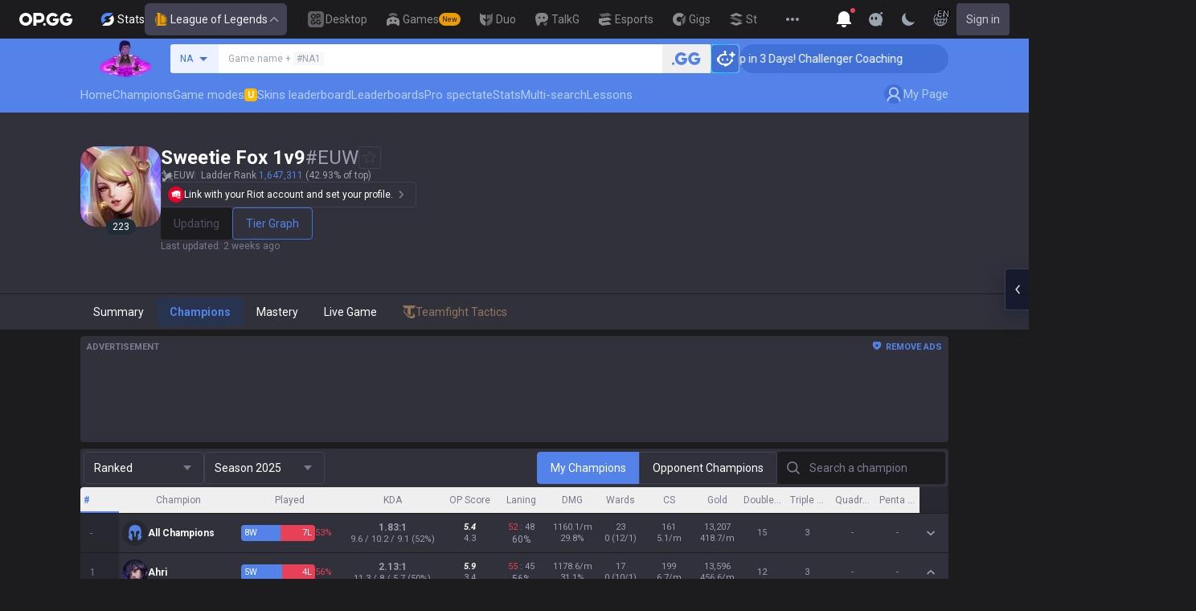

--- FILE ---
content_type: text/html; charset=utf-8
request_url: https://op.gg/lol/summoners/euw/SweetieFox1v9-EUW/champions
body_size: 37365
content:
<!DOCTYPE html><html lang="en" class="__variable_75b5e6 bg-gray-200"><head><meta charSet="utf-8"/><meta name="viewport" content="width=device-width, initial-scale=1, maximum-scale=1"/><link rel="preload" as="image" href="https://s-opgg-kit.op.gg/gnb/config/images/icon/1f7fa8f36b97bccd81a09d891ab48e53.svg?image=q_auto:good,f_webp,w_48,h_48"/><link rel="preload" as="image" href="https://s-opgg-kit.op.gg/gnb/config/images/icon/578ee563211e6ec9586f3d9dee5c55da.svg?image=q_auto:good,f_webp,w_48,h_48"/><link rel="preload" as="image" href="https://s-opgg-kit.op.gg/gnb/config/images/icon/12ce1f5fb16ad1d378a38dd717e3f39f.svg?image=q_auto:good,f_webp,w_48,h_48"/><link rel="preload" as="image" href="https://s-opgg-kit.op.gg/gnb/config/images/icon/a9ec9005c598e9dc644e46835a8170bf.svg?image=q_auto:good,f_webp,w_48,h_48"/><link rel="preload" as="image" href="https://s-opgg-kit.op.gg/gnb/config/images/icon/058928c9b0da0c9833f279f65e9bffe9.svg?image=q_auto:good,f_webp,w_48,h_48"/><link rel="preload" as="image" href="https://s-opgg-kit.op.gg/gnb/config/images/icon/a31ab0f891ab2609ac0a9825c03816e6.svg?image=q_auto:good,f_webp,w_48,h_48"/><link rel="preload" as="image" href="https://s-opgg-kit.op.gg/gnb/config/images/icon/04a40f3b0d664bf4478e2f215f448f3c.svg?image=q_auto:good,f_webp,w_48,h_48"/><link rel="preload" as="image" href="https://s-opgg-kit.op.gg/gnb/config/images/icon/f8f51b5a7ef32cf4cdd43545f3ce3574.svg?image=q_auto:good,f_webp,w_48,h_48"/><link rel="preload" as="image" href="https://s-opgg-kit.op.gg/gnb/config/images/icon/06f2c5c6f57cb212a207eb1d8f1b2160.svg?image=q_auto:good,f_webp,w_48,h_48"/><link rel="preload" as="image" href="https://s-opgg-kit.op.gg/gnb/config/images/icon/1f3d8921b286644f2f28a4d4853d8d87.svg?image=q_auto:good,f_webp,w_48,h_48"/><link rel="stylesheet" href="https://c-lol-web.op.gg/app-router/_next/static/css/d6203901d59067d3.css" data-precedence="next"/><link rel="stylesheet" href="https://c-lol-web.op.gg/app-router/_next/static/css/c2f2aef1df3cb38b.css" data-precedence="next"/><link rel="stylesheet" href="https://c-lol-web.op.gg/app-router/_next/static/css/9003864ab4fba156.css" data-precedence="next"/><link rel="stylesheet" href="https://c-lol-web.op.gg/app-router/_next/static/css/fb8a727f8de3c870.css" data-precedence="next"/><link rel="preload" as="script" fetchPriority="low" href="https://c-lol-web.op.gg/app-router/_next/static/chunks/webpack-dc4aea2171f7b53f.js"/><script src="https://c-lol-web.op.gg/app-router/_next/static/chunks/4bd1b696-7a52046977e0ee20.js" async=""></script><script src="https://c-lol-web.op.gg/app-router/_next/static/chunks/1684-6ab9063b58688087.js" async=""></script><script src="https://c-lol-web.op.gg/app-router/_next/static/chunks/main-app-880bf1748d113d6f.js" async=""></script><script src="https://c-lol-web.op.gg/app-router/_next/static/chunks/app/not-found-877b3bfa94721d18.js" async=""></script><script src="https://c-lol-web.op.gg/app-router/_next/static/chunks/7089-e802e65d4021e55a.js" async=""></script><script src="https://c-lol-web.op.gg/app-router/_next/static/chunks/8647-c4eccbd995d2bd15.js" async=""></script><script src="https://c-lol-web.op.gg/app-router/_next/static/chunks/295-1473bf7212c379c7.js" async=""></script><script src="https://c-lol-web.op.gg/app-router/_next/static/chunks/1884-ec5c6aed2fa2a09c.js" async=""></script><script src="https://c-lol-web.op.gg/app-router/_next/static/chunks/6972-190ffe0608dfcd0f.js" async=""></script><script src="https://c-lol-web.op.gg/app-router/_next/static/chunks/7046-9b57a28128facca6.js" async=""></script><script src="https://c-lol-web.op.gg/app-router/_next/static/chunks/3449-ba4f5bfadefb3ffa.js" async=""></script><script src="https://c-lol-web.op.gg/app-router/_next/static/chunks/1649-3adaa3bbbac8af32.js" async=""></script><script src="https://c-lol-web.op.gg/app-router/_next/static/chunks/586-ea25f3d341831f08.js" async=""></script><script src="https://c-lol-web.op.gg/app-router/_next/static/chunks/6278-2aeeaf7808581a49.js" async=""></script><script src="https://c-lol-web.op.gg/app-router/_next/static/chunks/1374-c35fde46e9e385f4.js" async=""></script><script src="https://c-lol-web.op.gg/app-router/_next/static/chunks/2642-f6b598a35a65a6dd.js" async=""></script><script src="https://c-lol-web.op.gg/app-router/_next/static/chunks/5000-f1cd32187bb7a62f.js" async=""></script><script src="https://c-lol-web.op.gg/app-router/_next/static/chunks/6651-b595ecf19c19d81a.js" async=""></script><script src="https://c-lol-web.op.gg/app-router/_next/static/chunks/3558-ca17db1b5bf8dbfa.js" async=""></script><script src="https://c-lol-web.op.gg/app-router/_next/static/chunks/4193-35b49eb44beba111.js" async=""></script><script src="https://c-lol-web.op.gg/app-router/_next/static/chunks/7619-dad4d59e3fad3e76.js" async=""></script><script src="https://c-lol-web.op.gg/app-router/_next/static/chunks/2462-6d9e0f5b3e243612.js" async=""></script><script src="https://c-lol-web.op.gg/app-router/_next/static/chunks/2699-1a02056fe2cd7419.js" async=""></script><script src="https://c-lol-web.op.gg/app-router/_next/static/chunks/6409-3604478426509dab.js" async=""></script><script src="https://c-lol-web.op.gg/app-router/_next/static/chunks/6730-a1fae893d45ae4ae.js" async=""></script><script src="https://c-lol-web.op.gg/app-router/_next/static/chunks/app/%5Blocale%5D/lol/summoners/%5Bregion%5D/%5Bsummoner%5D/champions/page-cb6ffc9e93e81aa6.js" async=""></script><script src="https://c-lol-web.op.gg/app-router/_next/static/chunks/9869-0b95530ddc5bb4cc.js" async=""></script><script src="https://c-lol-web.op.gg/app-router/_next/static/chunks/app/%5Blocale%5D/lol/summoners/not-found-8e4bf99d76a61541.js" async=""></script><script src="https://c-lol-web.op.gg/app-router/_next/static/chunks/e73177e6-c42decabdfb8008e.js" async=""></script><script src="https://c-lol-web.op.gg/app-router/_next/static/chunks/4970-13ecc47e454307eb.js" async=""></script><script src="https://c-lol-web.op.gg/app-router/_next/static/chunks/6696-5df0efbf0ba060f3.js" async=""></script><script src="https://c-lol-web.op.gg/app-router/_next/static/chunks/7992-c92b6cc075a0a3d7.js" async=""></script><script src="https://c-lol-web.op.gg/app-router/_next/static/chunks/app/%5Blocale%5D/layout-d8466504d8fdcff2.js" async=""></script><script src="https://c-lol-web.op.gg/app-router/_next/static/chunks/app/%5Blocale%5D/error-2a5d8ad8d4199f28.js" async=""></script><script src="https://c-lol-web.op.gg/app-router/_next/static/chunks/app/%5Blocale%5D/not-found-5c9ac6e9dbde6d38.js" async=""></script><link rel="preload" href="https://challenges.cloudflare.com/turnstile/v0/api.js" as="script"/><link rel="preload" href="https://www.googletagmanager.com/gtm.js?id=GTM-WKTM6W8T" as="script"/><link rel="preload" href="https://agent.op.gg/widget/js/opgg-widget.js" as="script"/><link rel="preload" href="https://fundingchoicesmessages.google.com/i/pub-8377914384184168?ers=1" as="script"/><link rel="preload" href="https://www.googletagmanager.com/gtag/js?id=G-HKZFKE5JEL" as="script"/><link rel="preload" href="https://static.zdassets.com/ekr/snippet.js?key=8b7154d5-b1a4-4326-85bf-e549cb4b2be5" as="script"/><link rel="preload" as="image" href="https://s-opgg-kit.op.gg/gnb/config/images/icon/08664e3f401569aca5e12eec15695421.svg?image=q_auto:good,f_webp,w_48,h_48"/><link rel="preload" as="image" href="https://s-opgg-kit.op.gg/gnb/config/images/icon/968fbbfb3dbebd05e25545bb2d1d9437.svg?image=q_auto:good,f_webp,w_48,h_48"/><link rel="preload" as="image" href="https://s-opgg-kit.op.gg/gnb/config/images/icon/2b9e5d04e4e7b4d07c0807beb8fc4241.svg?image=q_auto:good,f_webp,w_48,h_48"/><link rel="preload" as="image" href="https://s-opgg-kit.op.gg/gnb/config/images/icon/6cd1996dccd4d60704436a35b7128027.svg?image=q_auto:good,f_webp,w_48,h_48"/><link rel="preload" as="image" href="https://s-opgg-kit.op.gg/gnb/config/images/icon/10f920e3da6c8cf4c518cd4d054e290a.svg?image=q_auto:good,f_webp,w_48,h_48"/><link rel="preload" as="image" href="https://meta-static.op.gg/logo/image/3388bc9053778a1d4ebfe5dfabef224c.png?image=q_auto:good,f_webp,w_auto,h_92&amp;v=1764300837"/><meta name="next-size-adjust" content=""/><meta name="theme-color" content="#28344E"/><title>Sweetie Fox 1v9#EUW - Summoner&#x27;s champion information - League of Legends</title><meta name="description" content="Sweetie Fox 1v9#EUW / Gold 4 4 38LP / 8Win 7Lose Win rate 53% / Ahri - 5Win 4Lose Win rate 56%, Swain - 2Win 2Lose Win rate 50%, Darius - 1Win 0Lose Win rate 100%, Nocturne - 0Win 1Lose Win rate 0%"/><link rel="manifest" href="/manifest.webmanifest"/><meta name="keywords" content="LoL stats, win rates, record replays, champion guides, statistics, spectate pro matches, real-time rankings, gg"/><meta name="apple-mobile-web-app-status-bar-style" content="black"/><meta name="format-detection" content="telephone=no"/><meta name="naver-site-verification" content="fcb1b0675362db1025f839466cfa142e4dd9fe2e"/><meta name="facebook-domain-verification" content="l6d63wmnz4a03fzqtv1s3kjji0iojl"/><meta name="ahrefs-site-verification" content="6a6eb460cd02baaa316dda35f020c604a5952118c60539eb473811a84c7d7ace"/><meta name="autocomplete" content="off"/><link rel="canonical" href="https://op.gg/lol/summoners/euw/SweetieFox1v9-EUW/champions"/><link rel="alternate" hrefLang="x-default" href="https://op.gg/lol/summoners/euw/SweetieFox1v9-EUW/champions"/><link rel="alternate" hrefLang="en" href="https://op.gg/lol/summoners/euw/SweetieFox1v9-EUW/champions"/><link rel="alternate" hrefLang="ko" href="https://op.gg/ko/lol/summoners/euw/SweetieFox1v9-EUW/champions"/><link rel="alternate" hrefLang="ja" href="https://op.gg/ja/lol/summoners/euw/SweetieFox1v9-EUW/champions"/><link rel="alternate" hrefLang="pl" href="https://op.gg/pl/lol/summoners/euw/SweetieFox1v9-EUW/champions"/><link rel="alternate" hrefLang="fr" href="https://op.gg/fr/lol/summoners/euw/SweetieFox1v9-EUW/champions"/><link rel="alternate" hrefLang="de" href="https://op.gg/de/lol/summoners/euw/SweetieFox1v9-EUW/champions"/><link rel="alternate" hrefLang="es" href="https://op.gg/es/lol/summoners/euw/SweetieFox1v9-EUW/champions"/><link rel="alternate" hrefLang="nl" href="https://op.gg/nl/lol/summoners/euw/SweetieFox1v9-EUW/champions"/><link rel="alternate" hrefLang="da" href="https://op.gg/da/lol/summoners/euw/SweetieFox1v9-EUW/champions"/><link rel="alternate" hrefLang="sv" href="https://op.gg/sv/lol/summoners/euw/SweetieFox1v9-EUW/champions"/><link rel="alternate" hrefLang="no" href="https://op.gg/no/lol/summoners/euw/SweetieFox1v9-EUW/champions"/><link rel="alternate" hrefLang="ru" href="https://op.gg/ru/lol/summoners/euw/SweetieFox1v9-EUW/champions"/><link rel="alternate" hrefLang="hu" href="https://op.gg/hu/lol/summoners/euw/SweetieFox1v9-EUW/champions"/><link rel="alternate" hrefLang="fi" href="https://op.gg/fi/lol/summoners/euw/SweetieFox1v9-EUW/champions"/><link rel="alternate" hrefLang="tr" href="https://op.gg/tr/lol/summoners/euw/SweetieFox1v9-EUW/champions"/><link rel="alternate" hrefLang="ro" href="https://op.gg/ro/lol/summoners/euw/SweetieFox1v9-EUW/champions"/><link rel="alternate" hrefLang="pt" href="https://op.gg/pt/lol/summoners/euw/SweetieFox1v9-EUW/champions"/><link rel="alternate" hrefLang="zh-cn" href="https://op.gg/zh-cn/lol/summoners/euw/SweetieFox1v9-EUW/champions"/><link rel="alternate" hrefLang="zh-tw" href="https://op.gg/zh-tw/lol/summoners/euw/SweetieFox1v9-EUW/champions"/><link rel="alternate" hrefLang="ar" href="https://op.gg/ar/lol/summoners/euw/SweetieFox1v9-EUW/champions"/><link rel="alternate" hrefLang="sr" href="https://op.gg/sr/lol/summoners/euw/SweetieFox1v9-EUW/champions"/><link rel="alternate" hrefLang="it" href="https://op.gg/it/lol/summoners/euw/SweetieFox1v9-EUW/champions"/><link rel="alternate" hrefLang="th" href="https://op.gg/th/lol/summoners/euw/SweetieFox1v9-EUW/champions"/><link rel="alternate" hrefLang="vi" href="https://op.gg/vi/lol/summoners/euw/SweetieFox1v9-EUW/champions"/><meta property="og:title" content="Sweetie Fox 1v9#EUW - Summoner&#x27;s champion information - League of Legends"/><meta property="og:description" content="Sweetie Fox 1v9#EUW / Gold 4 4 38LP / 8Win 7Lose Win rate 53% / Ahri - 5Win 4Lose Win rate 56%, Swain - 2Win 2Lose Win rate 50%, Darius - 1Win 0Lose Win rate 100%, Nocturne - 0Win 1Lose Win rate 0%"/><meta property="og:url" content="https://op.gg/lol/summoners/euw/SweetieFox1v9-EUW/champions"/><meta property="og:site_name" content="OP.GG"/><meta property="og:image" content="https://c-lol-web.op.gg/images/reverse.rectangle.png"/><meta property="og:image:width" content="1200"/><meta property="og:image:height" content="630"/><meta property="og:image:alt" content="OP.GG Logo"/><meta property="og:type" content="website"/><meta name="twitter:card" content="summary_large_image"/><meta name="twitter:title" content="Sweetie Fox 1v9#EUW - Summoner&#x27;s champion information - League of Legends"/><meta name="twitter:description" content="Sweetie Fox 1v9#EUW / Gold 4 4 38LP / 8Win 7Lose Win rate 53% / Ahri - 5Win 4Lose Win rate 56%, Swain - 2Win 2Lose Win rate 50%, Darius - 1Win 0Lose Win rate 100%, Nocturne - 0Win 1Lose Win rate 0%"/><meta name="twitter:image" content="https://c-lol-web.op.gg/images/reverse.rectangle.png"/><meta name="twitter:image:width" content="1200"/><meta name="twitter:image:height" content="630"/><meta name="twitter:image:alt" content="OP.GG Logo"/><link rel="icon" href="https://c-lol-web.op.gg/app-router/favicon.ico"/><link rel="apple-touch-icon-precomposed" href="https://c-lol-web.op.gg/app-router/assets/images/meta/Icon-72.png"/><link rel="apple-touch-icon-precomposed" href="https://c-lol-web.op.gg/app-router/assets/images/meta/Icon-72.png" sizes="72x72"/><link rel="apple-touch-icon-precomposed" href="https://c-lol-web.op.gg/app-router/assets/images/meta/Icon@2x.png" sizes="114x114"/><link rel="apple-touch-icon-precomposed" href="https://c-lol-web.op.gg/app-router/assets/images/meta/Icon-144.png" sizes="144x144"/><script>document.querySelectorAll('body link[rel="icon"], body link[rel="apple-touch-icon"]').forEach(el => document.head.appendChild(el))</script><script src="https://c-lol-web.op.gg/app-router/_next/static/chunks/polyfills-42372ed130431b0a.js" noModule=""></script></head><body dir="ltr" class="flex flex-col text-sm text-gray-900 md:min-w-width-limit font-roboto"><script>var theme = "dark"; if (theme === 'dark' || (theme === 'system' && window.matchMedia('(prefers-color-scheme: dark)').matches)) { document.documentElement.classList.add('dark') } else { document.documentElement.classList.remove('dark') }</script><style>#nprogress{pointer-events:none}#nprogress .bar{background:var(--lol-yellow-500);position:fixed;z-index:10000007;top: 0;left:0;width:100%;height:2px}#nprogress .peg{display:block;position:absolute;right:0;width:100px;height:100%;box-shadow:0 0 10px var(--lol-yellow-500),0 0 5px var(--lol-yellow-500);opacity:1;-webkit-transform:rotate(3deg) translate(0px,-4px);-ms-transform:rotate(3deg) translate(0px,-4px);transform:rotate(3deg) translate(0px,-4px)}#nprogress .spinner{display:block;position:fixed;z-index:10000007;top: 15px;right:15px}#nprogress .spinner-icon{width:18px;height:18px;box-sizing:border-box;border:2px solid transparent;border-top-color:var(--lol-yellow-500);border-left-color:var(--lol-yellow-500);border-radius:50%;-webkit-animation:nprogress-spinner 400ms linear infinite;animation:nprogress-spinner 400ms linear infinite}.nprogress-custom-parent{overflow:hidden;position:relative}.nprogress-custom-parent #nprogress .bar,.nprogress-custom-parent #nprogress .spinner{position:absolute}@-webkit-keyframes nprogress-spinner{0%{-webkit-transform:rotate(0deg)}100%{-webkit-transform:rotate(360deg)}}@keyframes nprogress-spinner{0%{transform:rotate(0deg)}100%{transform:rotate(360deg)}}</style><div class="z-gnb bg-[#28344E] md:bg-main-500"><div id="opgg-kit-gnb" class="opgg-kit-style" style="position:relative;z-index:10000004"><div class="GNB-module_responsive-gnb__G31jb"><div class="GNB-module_desktop__Y0ZHE"><div class="DesktopGNB-module_desktop-gnb__939BZ"><a class="DesktopGNB-module_logo__Jc5jC Link-module_link__WAd0a" href="/" aria-label="Go to Main Page"><svg xmlns="http://www.w3.org/2000/svg" width="66" height="16" fill="none"><path fill="currentColor" fill-rule="evenodd" d="M8.025 12.203C5.7 12.203 3.808 10.318 3.808 8S5.7 3.796 8.025 3.796 12.241 5.682 12.241 8s-1.891 4.203-4.216 4.203M8.025 0C3.6 0 0 3.589 0 8s3.6 8 8.025 8 8.025-3.589 8.025-8-3.6-8-8.025-8m17.517 8.498H21.18V3.7h4.362c1.505 0 1.964 1.412 1.964 2.398 0 1.017-.46 2.399-1.964 2.399m5.754-2.399c0-3.44-2.357-6.096-5.736-6.096h-7.98v15.984h3.6v-3.792h4.38c3.258 0 5.736-2.638 5.736-6.096m10.656.938H49.1c.018.2.04.516.055.96.027.744-.013 1.2-.163 2.098-.608 3.635-3.43 5.894-7.365 5.894-4.421 0-8.018-3.585-8.018-7.992 0-4.408 3.597-7.994 8.017-7.994a8.01 8.01 0 0 1 6.135 2.85l.226.268-.292.194-2.593 1.724-.216.144-.182-.186c-.82-.835-1.912-1.224-3.078-1.224-2.375 0-4.308 1.855-4.308 4.224 0 2.367 1.933 4.294 4.309 4.294 2.008 0 3.34-1.13 3.6-2.392h-3.275zm23.986.002h-7.15v2.862h3.277c-.261 1.26-1.593 2.392-3.602 2.392-2.375 0-4.308-1.927-4.308-4.295s1.933-4.223 4.308-4.223c1.165 0 2.258.389 3.078 1.224l.182.186.217-.144 2.592-1.724.293-.194-.227-.268a8.01 8.01 0 0 0-6.135-2.85c-4.42 0-8.017 3.586-8.017 7.993 0 4.408 3.596 7.993 8.017 7.993 3.936 0 6.758-2.258 7.366-5.894.15-.898.19-1.354.163-2.098-.015-.444-.037-.76-.055-.96m-36.269 7.326a1.626 1.626 0 0 1 3.254 0 1.626 1.626 0 0 1-3.254 0" clip-rule="evenodd"></path></svg></a><div><div class="Dropdown-module_dropdown__yXPJT ServiceMenu-module_game-stats__19onu ServiceDropdown-module_service-dropdown__H1a5S"><span class="ServiceDropdown-module_button-wrapper__bJEuj"><img src="https://s-opgg-kit.op.gg/gnb/config/images/icon/bfa5abe2f78d6e9a55e81c9988c31442.svg?image=q_auto:good,f_webp,w_48,h_48" width="24" height="24" alt="" loading="lazy"/>Stats<button class="ServiceDropdown-module_active__OLThb ServiceDropdown-module_button__-5SsX Button-module_reset__cfW0B"><img src="https://s-opgg-kit.op.gg/gnb/config/images/icon/f716f47e658f27f0261febb5fa52260d.svg?image=q_auto:good,f_webp,w_48,h_48" width="24" height="24" alt="" loading="lazy"/>League of Legends<svg xmlns="http://www.w3.org/2000/svg" width="16" height="16" fill="none" class="ServiceDropdown-module_chevron__WfTke"><path stroke="currentColor" stroke-linecap="square" stroke-miterlimit="10" stroke-width="1.5" d="M12.5 10.25 8 5.75l-4.5 4.5"></path></svg></button></span><div class="Dropdown-module_menu__Ay3ET Dropdown-module_menu-bottom-right__lcdBR Dropdown-module_hide__XF23F"><div class="ServiceDropdown-module_content__04cSR Paper-module_paper__FfKpp"><div class="ServiceDropdown-module_list__6FBbK"><a class="ServiceDropdown-module_link__k-dBV Link-module_link__WAd0a" href="https://op.gg"><img src="https://s-opgg-kit.op.gg/gnb/config/images/icon/f716f47e658f27f0261febb5fa52260d.svg?image=q_auto:good,f_webp,w_48,h_48" width="20" height="20" alt="" loading="lazy"/><span class="ServiceDropdown-module_title__uYXbi">League of Legends</span> </a><a class="ServiceDropdown-module_link__k-dBV Link-module_link__WAd0a" href="https://op.gg/tft"><img src="https://s-opgg-kit.op.gg/gnb/config/images/icon/5cc224f533a183d42d8bc3a6099b3946.svg?image=q_auto:good,f_webp,w_48,h_48" width="20" height="20" alt="" loading="lazy"/><span class="ServiceDropdown-module_title__uYXbi">Teamfight Tactics</span> </a><a class="ServiceDropdown-module_link__k-dBV Link-module_link__WAd0a" href="https://op.gg/valorant"><img src="https://s-opgg-kit.op.gg/gnb/config/images/icon/48b77034b230d745cef6a9e3692f835e.svg?image=q_auto:good,f_webp,w_48,h_48" width="20" height="20" alt="" loading="lazy"/><span class="ServiceDropdown-module_title__uYXbi">Valorant</span> </a><a class="ServiceDropdown-module_link__k-dBV Link-module_link__WAd0a" href="https://op.gg/overwatch"><img src="https://s-opgg-kit.op.gg/gnb/config/images/icon/783699c9543219536d80ed7193931e07.svg?image=q_auto:good,f_webp,w_48,h_48" width="20" height="20" alt="" loading="lazy"/><span class="ServiceDropdown-module_title__uYXbi">OVERWATCH2</span> </a><a class="ServiceDropdown-module_link__k-dBV Link-module_link__WAd0a" href="https://op.gg/pubg"><img src="https://s-opgg-kit.op.gg/gnb/config/images/icon/037088981bc4f247e2f494750e61f443.svg?image=q_auto:good,f_webp,w_48,h_48" width="20" height="20" alt="" loading="lazy"/><span class="ServiceDropdown-module_title__uYXbi">PUBG</span> </a><a class="ServiceDropdown-module_link__k-dBV Link-module_link__WAd0a" href="https://op.gg/supervive"><img src="https://s-opgg-kit.op.gg/gnb/config/images/icon/e83370409f56370178c92e2f448869e1.svg?image=q_auto:good,f_webp,w_48,h_48" width="20" height="20" alt="" loading="lazy"/><span class="ServiceDropdown-module_title__uYXbi">SUPERVIVE</span> </a><a class="ServiceDropdown-module_link__k-dBV Link-module_link__WAd0a" href="https://op.gg/2xko"><img src="https://s-opgg-kit.op.gg/gnb/config/images/icon/6903d44ae5acbc72192101329ec52fc3.svg?image=q_auto:good,f_webp,w_48,h_48" width="20" height="20" alt="" loading="lazy"/><span class="ServiceDropdown-module_title__uYXbi">2XKO</span> <span class="ServiceDropdown-module_tag__c-lCU Tag-module_soon__n3HdN Tag-module_tag__gCp-5">Soon</span></a><a class="ServiceDropdown-module_link__k-dBV Link-module_link__WAd0a" href="https://op.gg/marvel-rivals"><img src="https://s-opgg-kit.op.gg/gnb/config/images/icon/8aa9dc4d53a6c7faaf7b3841be6d87b2.svg?image=q_auto:good,f_webp,w_48,h_48" width="20" height="20" alt="" loading="lazy"/><span class="ServiceDropdown-module_title__uYXbi">Marvel Rivals</span> <span class="ServiceDropdown-module_tag__c-lCU Tag-module_beta__8VxSI Tag-module_tag__gCp-5">Beta</span></a><a class="ServiceDropdown-module_link__k-dBV Link-module_link__WAd0a" href="https://op.gg/fortnite"><img src="https://s-opgg-kit.op.gg/gnb/config/images/icon/73bb77faedd98cfb7a6fd82c40e99d9f.png?image=q_auto:good,f_webp,w_48,h_48" width="20" height="20" alt="" loading="lazy"/><span class="ServiceDropdown-module_title__uYXbi">Fortnite</span> <span class="ServiceDropdown-module_tag__c-lCU Tag-module_beta__8VxSI Tag-module_tag__gCp-5">Beta</span></a><a class="ServiceDropdown-module_link__k-dBV Link-module_link__WAd0a" href="https://op.gg/cs2"><img src="https://s-opgg-kit.op.gg/gnb/config/images/icon/5795b838c747874aac38827d9c5c57df.svg?image=q_auto:good,f_webp,w_48,h_48" width="20" height="20" alt="" loading="lazy"/><span class="ServiceDropdown-module_title__uYXbi">Counter Strike 2</span> <span class="ServiceDropdown-module_tag__c-lCU Tag-module_beta__8VxSI Tag-module_tag__gCp-5">Beta</span></a><a class="ServiceDropdown-module_link__k-dBV Link-module_link__WAd0a" href="https://op.gg/arc-raiders"><img src="https://s-opgg-kit.op.gg/gnb/config/images/icon/eb0c7a047c539c6aa69beeb674c5d819.svg?image=q_auto:good,f_webp,w_48,h_48" width="20" height="20" alt="" loading="lazy"/><span class="ServiceDropdown-module_title__uYXbi">Arc Raiders</span> <span class="ServiceDropdown-module_tag__c-lCU Tag-module_soon__n3HdN Tag-module_tag__gCp-5">Soon</span></a></div><div><a class="ServiceDropdown-module_thumbnail__iEn0z" href="https://op.gg/marvel-rivals" target="_blank" rel="noreferrer"><img class="Thumbnail-module_thumbnail__Zd0ro" width="248" height="140" alt="Marvel Rivals stats and insights are now live on OP.GG" src="https://s-opgg-kit.op.gg/gnb/config/images/thumbnail/cd28d9abf5ad0f9a51132ed25d4d37ba.png?image=q_auto:good,f_webp,w_496,h_280" loading="lazy"/><img class="Thumbnail-module_thumbnail__Zd0ro" style="display:none" width="248" height="140" alt="League of Legends" src="https://s-opgg-kit.op.gg/gnb/config/images/thumbnail/46a00fcb04377c2ff9557c7d2c57b582.png?image=q_auto:good,f_webp,w_496,h_280" loading="lazy"/><img class="Thumbnail-module_thumbnail__Zd0ro" style="display:none" width="248" height="140" alt="Teamfight Tactics" src="https://s-opgg-kit.op.gg/gnb/config/images/thumbnail/575245486ee887c412d47c8ae3bc8cf5.png?image=q_auto:good,f_webp,w_496,h_280" loading="lazy"/><img class="Thumbnail-module_thumbnail__Zd0ro" style="display:none" width="248" height="140" alt="Valorant" src="https://s-opgg-kit.op.gg/gnb/config/images/thumbnail/35e002a088e8168d6048f00a1c2ae157.png?image=q_auto:good,f_webp,w_496,h_280" loading="lazy"/><img class="Thumbnail-module_thumbnail__Zd0ro" style="display:none" width="248" height="140" alt="OVERWATCH2" src="https://s-opgg-kit.op.gg/gnb/config/images/thumbnail/9514304810a8dc99e7dfc23d705812c3.png?image=q_auto:good,f_webp,w_496,h_280" loading="lazy"/><img class="Thumbnail-module_thumbnail__Zd0ro" style="display:none" width="248" height="140" alt="PUBG" src="https://s-opgg-kit.op.gg/gnb/config/images/thumbnail/011f0f99455ae793bcc4f159056e675c.png?image=q_auto:good,f_webp,w_496,h_280" loading="lazy"/><img class="Thumbnail-module_thumbnail__Zd0ro" style="display:none" width="248" height="140" alt="SUPERVIVE" src="https://s-opgg-kit.op.gg/gnb/config/images/thumbnail/c5a422f7bb68033f3e51e93c11b3a9b9.png?image=q_auto:good,f_webp,w_496,h_280" loading="lazy"/><img class="Thumbnail-module_thumbnail__Zd0ro" style="display:none" width="248" height="140" alt="2XKO" src="https://s-opgg-kit.op.gg/gnb/config/images/thumbnail/7ce38709cbcca159501cae33de1f5507.png?image=q_auto:good,f_webp,w_496,h_280" loading="lazy"/><img class="Thumbnail-module_thumbnail__Zd0ro" style="display:none" width="248" height="140" alt="Marvel Rivals" src="https://s-opgg-kit.op.gg/gnb/config/images/thumbnail/cd28d9abf5ad0f9a51132ed25d4d37ba.png?image=q_auto:good,f_webp,w_496,h_280" loading="lazy"/><img class="Thumbnail-module_thumbnail__Zd0ro" style="display:none" width="248" height="140" alt="Fortnite" src="https://s-opgg-kit.op.gg/gnb/config/images/thumbnail/221e0b47e9e53b193b771f5fb8e01938.png?image=q_auto:good,f_webp,w_496,h_280" loading="lazy"/><img class="Thumbnail-module_thumbnail__Zd0ro" style="display:none" width="248" height="140" alt="Counter Strike 2" src="https://s-opgg-kit.op.gg/gnb/config/images/thumbnail/16b7abfa4c734a0994dad043c2c12894.png?image=q_auto:good,f_webp,w_496,h_280" loading="lazy"/><img class="Thumbnail-module_thumbnail__Zd0ro" style="display:none" width="248" height="140" alt="Arc Raiders" src="https://s-opgg-kit.op.gg/gnb/config/images/thumbnail/766430e6a3b806fcec3edc86cf919d85.png?image=q_auto:good,f_webp,w_496,h_280" loading="lazy"/><div class="ServiceDropdown-module_meta__65Q1V"><span class="ServiceDropdown-module_desc__gZmvV">Marvel Rivals stats and insights are now live on OP.GG</span></div></a></div></div></div></div></div><div class="ServiceMenu-module_service-menu__cUv5k"><a class="GNBLink-module_gnb-link__bkjPT Link-module_link__WAd0a" href="https://op.gg/desktop"><img class="GNBLink-module_hover-icon__QkAg9" src="https://s-opgg-kit.op.gg/gnb/config/images/icon/1f7fa8f36b97bccd81a09d891ab48e53.svg?image=q_auto:good,f_webp,w_48,h_48" width="24" height="24" alt="" loading="eager"/><img class="GNBLink-module_icon__QH4zn" src="https://s-opgg-kit.op.gg/gnb/config/images/icon/578ee563211e6ec9586f3d9dee5c55da.svg?image=q_auto:good,f_webp,w_48,h_48" width="24" height="24" alt="" loading="eager"/><span class="">Desktop</span></a><a class="GNBLink-module_gnb-link__bkjPT Link-module_link__WAd0a" href="https://games.op.gg"><img class="GNBLink-module_hover-icon__QkAg9" src="https://s-opgg-kit.op.gg/gnb/config/images/icon/12ce1f5fb16ad1d378a38dd717e3f39f.svg?image=q_auto:good,f_webp,w_48,h_48" width="24" height="24" alt="" loading="eager"/><img class="GNBLink-module_icon__QH4zn" src="https://s-opgg-kit.op.gg/gnb/config/images/icon/a9ec9005c598e9dc644e46835a8170bf.svg?image=q_auto:good,f_webp,w_48,h_48" width="24" height="24" alt="" loading="eager"/><span class="">Games</span><span class="Tag-module_new__shGGC Tag-module_tag__gCp-5">New</span></a><a class="GNBLink-module_gnb-link__bkjPT Link-module_link__WAd0a" href="https://duo.op.gg"><img class="GNBLink-module_hover-icon__QkAg9" src="https://s-opgg-kit.op.gg/gnb/config/images/icon/058928c9b0da0c9833f279f65e9bffe9.svg?image=q_auto:good,f_webp,w_48,h_48" width="24" height="24" alt="" loading="eager"/><img class="GNBLink-module_icon__QH4zn" src="https://s-opgg-kit.op.gg/gnb/config/images/icon/a31ab0f891ab2609ac0a9825c03816e6.svg?image=q_auto:good,f_webp,w_48,h_48" width="24" height="24" alt="" loading="eager"/><span class="">Duo</span></a><a class="GNBLink-module_gnb-link__bkjPT Link-module_link__WAd0a" href="https://talk.op.gg"><img class="GNBLink-module_hover-icon__QkAg9" src="https://s-opgg-kit.op.gg/gnb/config/images/icon/04a40f3b0d664bf4478e2f215f448f3c.svg?image=q_auto:good,f_webp,w_48,h_48" width="24" height="24" alt="" loading="eager"/><img class="GNBLink-module_icon__QH4zn" src="https://s-opgg-kit.op.gg/gnb/config/images/icon/f8f51b5a7ef32cf4cdd43545f3ce3574.svg?image=q_auto:good,f_webp,w_48,h_48" width="24" height="24" alt="" loading="eager"/><span class="">TalkG</span></a><a class="GNBLink-module_gnb-link__bkjPT Link-module_link__WAd0a" href="https://esports.op.gg"><img class="GNBLink-module_hover-icon__QkAg9" src="https://s-opgg-kit.op.gg/gnb/config/images/icon/06f2c5c6f57cb212a207eb1d8f1b2160.svg?image=q_auto:good,f_webp,w_48,h_48" width="24" height="24" alt="" loading="eager"/><img class="GNBLink-module_icon__QH4zn" src="https://s-opgg-kit.op.gg/gnb/config/images/icon/1f3d8921b286644f2f28a4d4853d8d87.svg?image=q_auto:good,f_webp,w_48,h_48" width="24" height="24" alt="" loading="eager"/><span class="">Esports</span></a><a class="GNBLink-module_gnb-link__bkjPT Link-module_link__WAd0a" href="https://gigs.op.gg"><img class="GNBLink-module_hover-icon__QkAg9" src="https://s-opgg-kit.op.gg/gnb/config/images/icon/08664e3f401569aca5e12eec15695421.svg?image=q_auto:good,f_webp,w_48,h_48" width="24" height="24" alt="" loading="eager"/><img class="GNBLink-module_icon__QH4zn" src="https://s-opgg-kit.op.gg/gnb/config/images/icon/968fbbfb3dbebd05e25545bb2d1d9437.svg?image=q_auto:good,f_webp,w_48,h_48" width="24" height="24" alt="" loading="eager"/><span class="">Gigs</span></a><a class="GNBLink-module_gnb-link__bkjPT Link-module_link__WAd0a" href="https://streamer-overlay.op.gg"><img class="GNBLink-module_hover-icon__QkAg9" src="https://s-opgg-kit.op.gg/gnb/config/images/icon/2b9e5d04e4e7b4d07c0807beb8fc4241.svg?image=q_auto:good,f_webp,w_48,h_48" width="24" height="24" alt="" loading="eager"/><img class="GNBLink-module_icon__QH4zn" src="https://s-opgg-kit.op.gg/gnb/config/images/icon/6cd1996dccd4d60704436a35b7128027.svg?image=q_auto:good,f_webp,w_48,h_48" width="24" height="24" alt="" loading="eager"/><span class="">Streamer Overlay</span><span class="Tag-module_new__shGGC Tag-module_tag__gCp-5">New</span></a></div><div class="ServiceMenu-module_dots__2gQCa"><div><div class="Dropdown-module_dropdown__yXPJT MenuDropdown-module_menu-dropdown__MHKhV"><button class="MenuDropdown-module_button__-mdNw IconButton-module_icon-button__-5QEs Button-module_reset__cfW0B" aria-label="View More"><svg xmlns="http://www.w3.org/2000/svg" width="24" height="24" fill="none"><g fill="currentColor"><circle cx="6" cy="12" r="2"></circle><circle cx="18" cy="12" r="2"></circle><circle cx="12" cy="12" r="2"></circle></g></svg></button><div class="Dropdown-module_menu__Ay3ET Dropdown-module_menu-bottom-left__YUG9D Dropdown-module_hide__XF23F"><div class="MenuDropdown-module_content__2fkZj opgg-kit-dark Paper-module_paper__FfKpp"><div class="MenuDropdown-module_content__2fkZj Wrapper-module_wrapper__Weu-W"><div class="MenuDropdown-module_title__2RYcq Text-module_base__iFYgy Text-module_text__qmiLT">Stats</div><div><div class="MenuDropdown-module_half-wrapper__xBfm0"><a class="ImgIconLink-module_img-icon-link__P-35o ImgIconLink-module_drawer-lg__7U4qP MenuDropdown-module_half-link__UO8MM Link-module_link__WAd0a" href="https://op.gg" target="_blank"><span class="ImgIconLink-module_img-wrapper__XXtVE"><img src="https://s-opgg-kit.op.gg/gnb/config/images/icon/f716f47e658f27f0261febb5fa52260d.svg?image=q_auto:good,f_webp,w_64,h_64" alt="" width="32" height="32" class="ImgIconLink-module_img__WOvv8" loading="lazy"/></span><span class="ImgIconLink-module_text__NFA-i">League of Legends</span></a><a class="ImgIconLink-module_img-icon-link__P-35o ImgIconLink-module_drawer-lg__7U4qP MenuDropdown-module_half-link__UO8MM Link-module_link__WAd0a" href="https://op.gg/tft" target="_blank"><span class="ImgIconLink-module_img-wrapper__XXtVE"><img src="https://s-opgg-kit.op.gg/gnb/config/images/icon/5cc224f533a183d42d8bc3a6099b3946.svg?image=q_auto:good,f_webp,w_64,h_64" alt="" width="32" height="32" class="ImgIconLink-module_img__WOvv8" loading="lazy"/></span><span class="ImgIconLink-module_text__NFA-i">Teamfight Tactics</span></a><a class="ImgIconLink-module_img-icon-link__P-35o ImgIconLink-module_drawer-lg__7U4qP MenuDropdown-module_half-link__UO8MM Link-module_link__WAd0a" href="https://op.gg/valorant" target="_blank"><span class="ImgIconLink-module_img-wrapper__XXtVE"><img src="https://s-opgg-kit.op.gg/gnb/config/images/icon/48b77034b230d745cef6a9e3692f835e.svg?image=q_auto:good,f_webp,w_64,h_64" alt="" width="32" height="32" class="ImgIconLink-module_img__WOvv8" loading="lazy"/></span><span class="ImgIconLink-module_text__NFA-i">Valorant</span></a><a class="ImgIconLink-module_img-icon-link__P-35o ImgIconLink-module_drawer-lg__7U4qP MenuDropdown-module_half-link__UO8MM Link-module_link__WAd0a" href="https://op.gg/overwatch" target="_blank"><span class="ImgIconLink-module_img-wrapper__XXtVE"><img src="https://s-opgg-kit.op.gg/gnb/config/images/icon/783699c9543219536d80ed7193931e07.svg?image=q_auto:good,f_webp,w_64,h_64" alt="" width="32" height="32" class="ImgIconLink-module_img__WOvv8" loading="lazy"/></span><span class="ImgIconLink-module_text__NFA-i">OVERWATCH2</span></a><a class="ImgIconLink-module_img-icon-link__P-35o ImgIconLink-module_drawer-lg__7U4qP MenuDropdown-module_half-link__UO8MM Link-module_link__WAd0a" href="https://op.gg/pubg" target="_blank"><span class="ImgIconLink-module_img-wrapper__XXtVE"><img src="https://s-opgg-kit.op.gg/gnb/config/images/icon/037088981bc4f247e2f494750e61f443.svg?image=q_auto:good,f_webp,w_64,h_64" alt="" width="32" height="32" class="ImgIconLink-module_img__WOvv8" loading="lazy"/></span><span class="ImgIconLink-module_text__NFA-i">PUBG</span></a><a class="ImgIconLink-module_img-icon-link__P-35o ImgIconLink-module_drawer-lg__7U4qP MenuDropdown-module_half-link__UO8MM Link-module_link__WAd0a" href="https://op.gg/supervive" target="_blank"><span class="ImgIconLink-module_img-wrapper__XXtVE"><img src="https://s-opgg-kit.op.gg/gnb/config/images/icon/e83370409f56370178c92e2f448869e1.svg?image=q_auto:good,f_webp,w_64,h_64" alt="" width="32" height="32" class="ImgIconLink-module_img__WOvv8" loading="lazy"/></span><span class="ImgIconLink-module_text__NFA-i">SUPERVIVE</span></a><a class="ImgIconLink-module_img-icon-link__P-35o ImgIconLink-module_drawer-lg__7U4qP MenuDropdown-module_half-link__UO8MM Link-module_link__WAd0a" href="https://op.gg/2xko" target="_blank"><span class="ImgIconLink-module_img-wrapper__XXtVE"><img src="https://s-opgg-kit.op.gg/gnb/config/images/icon/6903d44ae5acbc72192101329ec52fc3.svg?image=q_auto:good,f_webp,w_64,h_64" alt="" width="32" height="32" class="ImgIconLink-module_img__WOvv8" loading="lazy"/><span class="ImgIconLink-module_tag__RQJzO Tag-module_soon__n3HdN Tag-module_tag__gCp-5">Soon</span></span><span class="ImgIconLink-module_text__NFA-i">2XKO</span></a><a class="ImgIconLink-module_img-icon-link__P-35o ImgIconLink-module_drawer-lg__7U4qP MenuDropdown-module_half-link__UO8MM Link-module_link__WAd0a" href="https://op.gg/marvel-rivals" target="_blank"><span class="ImgIconLink-module_img-wrapper__XXtVE"><img src="https://s-opgg-kit.op.gg/gnb/config/images/icon/8aa9dc4d53a6c7faaf7b3841be6d87b2.svg?image=q_auto:good,f_webp,w_64,h_64" alt="" width="32" height="32" class="ImgIconLink-module_img__WOvv8" loading="lazy"/><span class="ImgIconLink-module_tag__RQJzO Tag-module_beta__8VxSI Tag-module_tag__gCp-5">Beta</span></span><span class="ImgIconLink-module_text__NFA-i">Marvel Rivals</span></a><a class="ImgIconLink-module_img-icon-link__P-35o ImgIconLink-module_drawer-lg__7U4qP MenuDropdown-module_half-link__UO8MM Link-module_link__WAd0a" href="https://op.gg/fortnite" target="_blank"><span class="ImgIconLink-module_img-wrapper__XXtVE"><img src="https://s-opgg-kit.op.gg/gnb/config/images/icon/73bb77faedd98cfb7a6fd82c40e99d9f.png?image=q_auto:good,f_webp,w_64,h_64" alt="" width="32" height="32" class="ImgIconLink-module_img__WOvv8" loading="lazy"/><span class="ImgIconLink-module_tag__RQJzO Tag-module_beta__8VxSI Tag-module_tag__gCp-5">Beta</span></span><span class="ImgIconLink-module_text__NFA-i">Fortnite</span></a><a class="ImgIconLink-module_img-icon-link__P-35o ImgIconLink-module_drawer-lg__7U4qP MenuDropdown-module_half-link__UO8MM Link-module_link__WAd0a" href="https://op.gg/cs2" target="_blank"><span class="ImgIconLink-module_img-wrapper__XXtVE"><img src="https://s-opgg-kit.op.gg/gnb/config/images/icon/5795b838c747874aac38827d9c5c57df.svg?image=q_auto:good,f_webp,w_64,h_64" alt="" width="32" height="32" class="ImgIconLink-module_img__WOvv8" loading="lazy"/><span class="ImgIconLink-module_tag__RQJzO Tag-module_beta__8VxSI Tag-module_tag__gCp-5">Beta</span></span><span class="ImgIconLink-module_text__NFA-i">Counter Strike 2</span></a><a class="ImgIconLink-module_img-icon-link__P-35o ImgIconLink-module_drawer-lg__7U4qP MenuDropdown-module_half-link__UO8MM Link-module_link__WAd0a" href="https://op.gg/arc-raiders" target="_blank"><span class="ImgIconLink-module_img-wrapper__XXtVE"><img src="https://s-opgg-kit.op.gg/gnb/config/images/icon/eb0c7a047c539c6aa69beeb674c5d819.svg?image=q_auto:good,f_webp,w_64,h_64" alt="" width="32" height="32" class="ImgIconLink-module_img__WOvv8" loading="lazy"/><span class="ImgIconLink-module_tag__RQJzO Tag-module_soon__n3HdN Tag-module_tag__gCp-5">Soon</span></span><span class="ImgIconLink-module_text__NFA-i">Arc Raiders</span></a></div></div></div><hr class="MenuDropdown-module_hr__k7r1J"/><div class="MenuDropdown-module_content__2fkZj Wrapper-module_wrapper__Weu-W"><div class="MenuDropdown-module_title__2RYcq Text-module_base__iFYgy Text-module_text__qmiLT"></div><div><div class="MenuDropdown-module_big-wrapper__QTXG-"><a class="ImgIconLink-module_img-icon-link__P-35o ImgIconLink-module_big__Y-zI8 MenuDropdown-module_big-link__i-tXn Link-module_link__WAd0a" href="https://op.gg/desktop" target="_blank"><span class="ImgIconLink-module_img-wrapper__XXtVE"><img src="https://s-opgg-kit.op.gg/gnb/config/images/icon/1f7fa8f36b97bccd81a09d891ab48e53.svg?image=q_auto:good,f_webp,w_96,h_96" alt="" width="48" height="48" class="ImgIconLink-module_img__WOvv8" loading="lazy"/></span><span class="ImgIconLink-module_text__NFA-i">Desktop</span></a><a class="ImgIconLink-module_img-icon-link__P-35o ImgIconLink-module_big__Y-zI8 MenuDropdown-module_big-link__i-tXn Link-module_link__WAd0a" href="https://games.op.gg" target="_blank"><span class="ImgIconLink-module_img-wrapper__XXtVE"><img src="https://s-opgg-kit.op.gg/gnb/config/images/icon/12ce1f5fb16ad1d378a38dd717e3f39f.svg?image=q_auto:good,f_webp,w_96,h_96" alt="" width="48" height="48" class="ImgIconLink-module_img__WOvv8" loading="lazy"/><span class="ImgIconLink-module_tag__RQJzO Tag-module_new__shGGC Tag-module_tag__gCp-5">New</span></span><span class="ImgIconLink-module_text__NFA-i">Games</span></a><a class="ImgIconLink-module_img-icon-link__P-35o ImgIconLink-module_big__Y-zI8 MenuDropdown-module_big-link__i-tXn Link-module_link__WAd0a" href="https://duo.op.gg" target="_blank"><span class="ImgIconLink-module_img-wrapper__XXtVE"><img src="https://s-opgg-kit.op.gg/gnb/config/images/icon/058928c9b0da0c9833f279f65e9bffe9.svg?image=q_auto:good,f_webp,w_96,h_96" alt="" width="48" height="48" class="ImgIconLink-module_img__WOvv8" loading="lazy"/></span><span class="ImgIconLink-module_text__NFA-i">Duo</span></a><a class="ImgIconLink-module_img-icon-link__P-35o ImgIconLink-module_big__Y-zI8 MenuDropdown-module_big-link__i-tXn Link-module_link__WAd0a" href="https://talk.op.gg" target="_blank"><span class="ImgIconLink-module_img-wrapper__XXtVE"><img src="https://s-opgg-kit.op.gg/gnb/config/images/icon/04a40f3b0d664bf4478e2f215f448f3c.svg?image=q_auto:good,f_webp,w_96,h_96" alt="" width="48" height="48" class="ImgIconLink-module_img__WOvv8" loading="lazy"/></span><span class="ImgIconLink-module_text__NFA-i">TalkG</span></a><a class="ImgIconLink-module_img-icon-link__P-35o ImgIconLink-module_big__Y-zI8 MenuDropdown-module_big-link__i-tXn Link-module_link__WAd0a" href="https://esports.op.gg" target="_blank"><span class="ImgIconLink-module_img-wrapper__XXtVE"><img src="https://s-opgg-kit.op.gg/gnb/config/images/icon/06f2c5c6f57cb212a207eb1d8f1b2160.svg?image=q_auto:good,f_webp,w_96,h_96" alt="" width="48" height="48" class="ImgIconLink-module_img__WOvv8" loading="lazy"/></span><span class="ImgIconLink-module_text__NFA-i">Esports</span></a><a class="ImgIconLink-module_img-icon-link__P-35o ImgIconLink-module_big__Y-zI8 MenuDropdown-module_big-link__i-tXn Link-module_link__WAd0a" href="https://gigs.op.gg" target="_blank"><span class="ImgIconLink-module_img-wrapper__XXtVE"><img src="https://s-opgg-kit.op.gg/gnb/config/images/icon/08664e3f401569aca5e12eec15695421.svg?image=q_auto:good,f_webp,w_96,h_96" alt="" width="48" height="48" class="ImgIconLink-module_img__WOvv8" loading="lazy"/></span><span class="ImgIconLink-module_text__NFA-i">Gigs</span></a><a class="ImgIconLink-module_img-icon-link__P-35o ImgIconLink-module_big__Y-zI8 MenuDropdown-module_big-link__i-tXn Link-module_link__WAd0a" href="https://streamer-overlay.op.gg" target="_blank"><span class="ImgIconLink-module_img-wrapper__XXtVE"><img src="https://s-opgg-kit.op.gg/gnb/config/images/icon/2b9e5d04e4e7b4d07c0807beb8fc4241.svg?image=q_auto:good,f_webp,w_96,h_96" alt="" width="48" height="48" class="ImgIconLink-module_img__WOvv8" loading="lazy"/><span class="ImgIconLink-module_tag__RQJzO Tag-module_new__shGGC Tag-module_tag__gCp-5">New</span></span><span class="ImgIconLink-module_text__NFA-i">Streamer Overlay</span></a></div></div></div></div></div></div></div></div><div class="DesktopGNB-module_sub-content__9qe3X"><div class="DesktopGNB-module_icon-list__-ktS1"><div><div class="Dropdown-module_dropdown__yXPJT"><button class="IconButton-module_icon-button__-5QEs Button-module_reset__cfW0B" aria-label="Show More"><svg xmlns="http://www.w3.org/2000/svg" width="24" height="24" fill="none"><g clip-path="url(#help_svg__a)"><path fill="currentColor" d="M20.023 12.355c-.017-2.392-1.123-4.574-2.847-6.09l.819-.8c.52.301 1.201.235 1.648-.202.53-.518.53-1.358 0-1.874a1.38 1.38 0 0 0-1.918 0 1.3 1.3 0 0 0-.207 1.61l-.862.843a8.53 8.53 0 0 0-5.182-1.726c-4.717.03-8.52 3.818-8.433 8.451.083 4.398 3.726 8.002 8.225 8.137a8.6 8.6 0 0 0 4.975-1.388.34.34 0 0 1 .326-.026c.412.185 1.145.423 2.25.472.28.012.451-.297.285-.516-.29-.383-.642-.952-.806-1.618a.32.32 0 0 1 .057-.274 8.14 8.14 0 0 0 1.67-4.997zm-13.114.467c-.701 0-1.27-.886-1.27-1.977s.569-1.978 1.27-1.978 1.27.886 1.27 1.978c0 1.091-.569 1.977-1.27 1.977m4.993 0c-.7 0-1.27-.886-1.27-1.977s.57-1.978 1.27-1.978 1.27.886 1.27 1.978c0 1.091-.569 1.977-1.27 1.977"></path></g><defs><clipPath id="help_svg__a"><path fill="#fff" d="M3.04 3h17v17.708h-17z"></path></clipPath></defs></svg></button><div class="Dropdown-module_menu__Ay3ET Dropdown-module_menu-bottom-left__YUG9D Dropdown-module_hide__XF23F"><div class="flex flex-col items-center rounded bg-gray-0 py-1 shadow"><button class="min-h-8 w-full whitespace-nowrap px-4 text-left text-gray-700 hover:bg-gray-100">Contact us</button><a class="flex min-h-8 w-full items-center whitespace-nowrap px-4 text-left text-gray-700 hover:bg-gray-100" rel="noreferrer" target="_blank" href="https://help.op.gg/hc/en-us">Help Center</a></div></div></div></div><button class="IconButton-module_icon-button__-5QEs Button-module_reset__cfW0B" value="light" aria-label="Change Theme"><svg xmlns="http://www.w3.org/2000/svg" width="24" height="24"><path fill="currentColor" fill-rule="nonzero" d="M12.765 16.8V20h-1.53v-3.2zm3.17-1.947 2.263 2.263-1.082 1.082-2.263-2.263zm-7.87 0 1.082 1.082-2.263 2.263-1.082-1.082zM12 8c2.21 0 4 1.79 4 4s-1.79 4-4 4-4-1.79-4-4 1.79-4 4-4m8 3.235v1.53h-3.2v-1.53zm-12.8 0v1.53H4v-1.53zm9.916-5.433 1.082 1.082-2.263 2.263-1.082-1.082zm-10.232 0 2.263 2.263-1.082 1.082-2.263-2.263zM12.765 4v3.2h-1.53V4z"></path></svg></button><button class="DesktopGNB-module_lang-btn__G8IO4 IconButton-module_icon-button__-5QEs Button-module_reset__cfW0B"><svg xmlns="http://www.w3.org/2000/svg" width="24" height="24" fill="none"><path fill="currentColor" fill-rule="evenodd" d="M3.556 12a8.445 8.445 0 1 1 16.89 0 8.445 8.445 0 0 1-16.89 0m10.961 7.126a7.6 7.6 0 0 0 2.497-1.474 8.4 8.4 0 0 0-1.182-.686q-.203.48-.44.907c-.257.465-.551.889-.875 1.253m1.627-2.996q.77.36 1.447.841.03.022.057.048a7.53 7.53 0 0 0 1.895-4.575H16.77a13.2 13.2 0 0 1-.627 3.686m-.262-3.686a12.4 12.4 0 0 1-.563 3.347 9.8 9.8 0 0 0-2.874-.56v-2.787zm.89-.889h2.77a7.53 7.53 0 0 0-1.894-4.574 1 1 0 0 1-.057.048 9.3 9.3 0 0 1-1.447.84c.36 1.102.586 2.356.627 3.687M15.318 8.21c.318.992.522 2.13.563 3.347h-3.437V8.768a9.8 9.8 0 0 0 2.874-.56m.513-1.175a8.4 8.4 0 0 0 1.182-.686 7.6 7.6 0 0 0-2.497-1.474c.324.364.618.788.876 1.253q.236.426.44.907m-6.35-2.16a7.6 7.6 0 0 0-2.496 1.474q.556.386 1.182.686a9 9 0 0 1 .44-.907c.258-.465.551-.889.875-1.253M7.857 7.87a9.3 9.3 0 0 1-1.447-.841 1 1 0 0 1-.057-.048 7.53 7.53 0 0 0-1.895 4.575H7.23c.041-1.331.267-2.585.627-3.686m.262 3.686c.04-1.218.245-2.355.563-3.347.898.32 1.866.515 2.875.56v2.787zm-.889.888H4.457a7.53 7.53 0 0 0 1.895 4.575 1 1 0 0 1 .057-.048q.677-.481 1.447-.841a13.2 13.2 0 0 1-.627-3.686m1.452 3.347a12.4 12.4 0 0 1-.563-3.347h3.438v2.788a9.8 9.8 0 0 0-2.875.56m-.513 1.175q.203.48.44.907c.258.465.551.889.875 1.253a7.6 7.6 0 0 1-2.497-1.474q.556-.388 1.182-.686m.82-.34a9 9 0 0 1 2.568-.504v3.374c-.746-.2-1.525-.89-2.172-2.055a8 8 0 0 1-.395-.816m3.457-.504a9 9 0 0 1 2.566.503q-.183.435-.395.816c-.647 1.165-1.426 1.856-2.171 2.055zm-.89-8.244a9 9 0 0 1-2.566-.503 8 8 0 0 1 .395-.816c.647-1.165 1.426-1.856 2.172-2.055zm.89 0a9 9 0 0 0 2.566-.503 8 8 0 0 0-.395-.816c-.647-1.165-1.426-1.856-2.171-2.055z" clip-rule="evenodd"></path></svg><span class="DesktopGNB-module_current-lang-code__iQRDg">EN</span></button></div><button class="DesktopGNB-module_user-btn__7gIqU Button-module_secondary__pP3kM">Sign in</button></div></div></div><div class="GNB-module_mobile__YAoXE"><div class="MobileGNB-module_mobile-gnb__eU6Cv"><div class="MobileGNB-module_logo-service__mbaZK"><a class="MobileGNB-module_logo__xoyVX Link-module_link__WAd0a" href="/" aria-label="Go to Main Page"><svg xmlns="http://www.w3.org/2000/svg" width="66" height="16" fill="none"><path fill="currentColor" fill-rule="evenodd" d="M8.025 12.203C5.7 12.203 3.808 10.318 3.808 8S5.7 3.796 8.025 3.796 12.241 5.682 12.241 8s-1.891 4.203-4.216 4.203M8.025 0C3.6 0 0 3.589 0 8s3.6 8 8.025 8 8.025-3.589 8.025-8-3.6-8-8.025-8m17.517 8.498H21.18V3.7h4.362c1.505 0 1.964 1.412 1.964 2.398 0 1.017-.46 2.399-1.964 2.399m5.754-2.399c0-3.44-2.357-6.096-5.736-6.096h-7.98v15.984h3.6v-3.792h4.38c3.258 0 5.736-2.638 5.736-6.096m10.656.938H49.1c.018.2.04.516.055.96.027.744-.013 1.2-.163 2.098-.608 3.635-3.43 5.894-7.365 5.894-4.421 0-8.018-3.585-8.018-7.992 0-4.408 3.597-7.994 8.017-7.994a8.01 8.01 0 0 1 6.135 2.85l.226.268-.292.194-2.593 1.724-.216.144-.182-.186c-.82-.835-1.912-1.224-3.078-1.224-2.375 0-4.308 1.855-4.308 4.224 0 2.367 1.933 4.294 4.309 4.294 2.008 0 3.34-1.13 3.6-2.392h-3.275zm23.986.002h-7.15v2.862h3.277c-.261 1.26-1.593 2.392-3.602 2.392-2.375 0-4.308-1.927-4.308-4.295s1.933-4.223 4.308-4.223c1.165 0 2.258.389 3.078 1.224l.182.186.217-.144 2.592-1.724.293-.194-.227-.268a8.01 8.01 0 0 0-6.135-2.85c-4.42 0-8.017 3.586-8.017 7.993 0 4.408 3.596 7.993 8.017 7.993 3.936 0 6.758-2.258 7.366-5.894.15-.898.19-1.354.163-2.098-.015-.444-.037-.76-.055-.96m-36.269 7.326a1.626 1.626 0 0 1 3.254 0 1.626 1.626 0 0 1-3.254 0" clip-rule="evenodd"></path></svg></a><button class="MobileGNB-module_service-btn__EaV2I Button-module_reset__cfW0B" aria-label="Show More"><div class="CurrentServiceIcon-module_current-service-icon__QOxt-"><div class="CurrentServiceIcon-module_inner__dNGHH"><img src="https://s-opgg-kit.op.gg/gnb/config/images/icon/10f920e3da6c8cf4c518cd4d054e290a.svg?image=q_auto:good,f_webp,w_48,h_48" width="24" height="24" alt="" loading="eager"/></div></div><svg xmlns="http://www.w3.org/2000/svg" width="17" height="17" fill="none"><path fill="currentColor" d="m4.5 6.5 4 5 4-5z"></path></svg></button></div><div class="MobileGNB-module_sub__cwRSw"><button class="MobileIconButton-module_icon-button__C26zp Button-module_reset__cfW0B" aria-label="Open Menu"><svg xmlns="http://www.w3.org/2000/svg" width="25" height="25" fill="none"><path fill="currentColor" d="M12.64 2.5C7.016 2.426 2.425 7.017 2.5 12.64c.076 5.393 4.468 9.785 9.861 9.86 5.625.077 10.215-4.514 10.138-10.138-.074-5.394-4.466-9.786-9.86-9.861m6.078 15.733a.19.19 0 0 1-.232.04.2.2 0 0 1-.064-.055 6 6 0 0 0-1.555-1.422c-1.224-.786-2.775-1.219-4.366-1.219-1.592 0-3.143.433-4.367 1.219a6 6 0 0 0-1.555 1.422.192.192 0 0 1-.296.015 8.43 8.43 0 0 1-2.244-5.588C3.961 7.967 7.8 4.05 12.48 4.039c4.68-.011 8.483 3.79 8.483 8.462a8.43 8.43 0 0 1-2.244 5.732"></path><path fill="currentColor" d="M12.501 7.116c-.948 0-1.805.355-2.414 1.001s-.914 1.538-.845 2.497c.14 1.886 1.601 3.425 3.259 3.425s3.117-1.538 3.259-3.425c.071-.949-.23-1.834-.85-2.491-.611-.65-1.467-1.007-2.409-1.007"></path></svg></button></div></div></div></div></div></div><div class="bg-[var(--color-main-900)] md:bg-main-500"><div class="flex md:mx-auto md:w-width-limit relative mt-0.5 flex-col items-stretch gap-0 md:w-auto md:max-w-width-limit md:flex-row md:gap-3"><div class="hidden md:block"><a class="relative z-0 h-[46px] w-[112px] justify-center md:flex" href="/"><img alt="OP.GG logo (Chainsaw Man: Reze Arc Parody)" loading="eager" width="112" height="46" decoding="async" data-nimg="1" class="object-contain md:h-[46px] md:w-auto md:flex-grow-0" style="color:transparent" src="https://meta-static.op.gg/logo/image/3388bc9053778a1d4ebfe5dfabef224c.png?image=q_auto:good,f_webp,w_auto,h_92&amp;v=1764300837"/></a></div><div class="flex flex-col items-center md:mt-0 md:flex-1 md:flex-row md:gap-6"><div class="relative w-full md:w-auto md:flex-1"><div><div class="flex items-center md:gap-2"><form class="mx-4 my-2 mr-2 flex h-10 flex-1 items-stretch rounded bg-white md:m-0 md:h-9"><div class="flex items-stretch"><div class="relative text-left flex items-stretch [&amp;&gt;div]:flex"><div><label for="searchSummonerRegionSelect-default" class="hidden">searchSummonerRegionSelect-default</label><button id="searchSummonerRegionSelect-default" type="button" value="na" class="relative after:absolute after:right-3.5 after:top-1/2 after:h-0 after:w-0 after:border-t-[5px] after:border-t-[var(--color-main-600)] after:content-[&#x27;&#x27;] after:-mt-0.5 after:border-b-0 after:border-l-[5px] after:border-r-[5px] after:border-l-transparent after:border-r-transparent flex items-center rounded-bl rounded-tl bg-[var(--color-main-100)] pl-3 pr-8 text-xs text-[var(--color-main-600)]"><span class="hidden">Region</span><span class="hidden">North America</span><span class="inline">NA</span></button><input type="hidden" name="searchSummonerRegion" value="na"/></div></div></div><div class="relative flex-1"><label for="searchSummonerName" class="sr-only">Search a summoner</label><span class="hidden">Search</span><input id="searchSummonerName" type="text" autoComplete="off" class="box-border h-10 w-full bg-transparent px-3 text-xs text-black focus:outline-none md:h-9" name="searchSummonerName" value=""/><span class="pointer-events-none absolute left-3 top-1/2 w-[calc(100%-24px)] -translate-y-1/2 overflow-hidden text-ellipsis text-nowrap text-[var(--color-gray-400)] md:text-xs">Game name + <span class="rounded bg-[var(--color-gray-100)] p-1 text-[var(--color-gray-400)]">#NA1</span></span></div><button type="submit" class="px-3 text-main-500" aria-label="Search a summoner"><svg xmlns="http://www.w3.org/2000/svg" width="36" height="28" fill="none" viewBox="0 0 42 28" class="inline-block"><path fill="currentColor" fill-rule="evenodd" d="M22.085 12.767H13.96v3.296h3.723c-.296 1.452-1.81 2.754-4.093 2.754-2.7 0-4.896-2.218-4.896-4.945s2.196-4.864 4.896-4.864c1.325 0 2.566.447 3.498 1.41l.206.213.247-.165 2.947-1.985.332-.224-.257-.308a9.06 9.06 0 0 0-6.973-3.282c-5.024 0-9.112 4.13-9.112 9.205s4.088 9.204 9.112 9.204c4.473 0 7.68-2.6 8.372-6.787.17-1.035.216-1.56.185-2.417-.017-.51-.042-.875-.062-1.105m19.136.002h-8.125v3.296h3.724c-.297 1.452-1.81 2.755-4.093 2.755-2.7 0-4.897-2.22-4.897-4.946 0-2.728 2.197-4.864 4.897-4.864 1.324 0 2.565.448 3.497 1.41l.207.213.247-.165 2.946-1.985.332-.224-.257-.308a9.06 9.06 0 0 0-6.972-3.282c-5.025 0-9.112 4.13-9.112 9.205s4.087 9.204 9.112 9.204c4.472 0 7.68-2.6 8.37-6.787.172-1.034.217-1.56.187-2.417a22 22 0 0 0-.063-1.105M0 21.206c0-1.03.83-1.867 1.849-1.867s1.849.837 1.849 1.867a1.86 1.86 0 0 1-1.85 1.868A1.86 1.86 0 0 1 0 21.206" clip-rule="evenodd"></path></svg></button></form><button type="button" class="button-bold group relative mr-4 flex transform items-center justify-center gap-2 overflow-hidden bg-main-500 transition md:mr-0 size-[40px] rounded md:size-[36px]" style="overflow:hidden"><span class="absolute left-0 top-0 size-full scale-150"><span class="block size-full animate-spin bg-[conic-gradient(from_136deg_at_48.44%_49.22%,_#CAB4FF_0deg,_#00C6FF_88deg,_#74FFFF_183deg,_#00C6FF_268deg,_#CAB4FF_360deg)] ease-out" style="animation-duration:2s"></span></span><span class="group/inner relative flex items-center justify-center rounded bg-[var(--color-main-600)] transition-all size-[38px] gap-2 group-hover:size-[40px] md:size-[34px] md:group-hover:size-[36px]"><span class="bg-animated-radial absolute inset-0 rounded opacity-0 transition-opacity duration-300 ease-in-out group-hover/inner:opacity-100"></span><span class="relative z-10"><svg xmlns="http://www.w3.org/2000/svg" width="32" height="32" fill="none" viewBox="0 0 32 32" class="size-[24px] text-white"><path fill="currentColor" d="M16 2.667a2 2 0 0 1 2 2c0 .591-.26 1.12-.667 1.487V8h.666a1.333 1.333 0 1 1 0 2.667h-4.666a6.667 6.667 0 0 0 0 13.333h5.333c3.682 0 6.661-3.013 6.667-6a1.334 1.334 0 0 1 1.333-1.333h1.333c.737 0 1.334.597 1.334 1.333v.667a2.66 2.66 0 0 1-2.215 2.623 9.4 9.4 0 0 1-2.003 2.786c-2.533 2.535-6.3 4.088-8.777 4.903-.835.275-1.672-.363-1.672-1.242v-1.07h-1.333c-3.74 0-6.964-2.2-8.453-5.377a2.66 2.66 0 0 1-2.214-2.623V16c0-1.318.957-2.41 2.214-2.625A9.33 9.33 0 0 1 13.333 8h1.333V6.154a2 2 0 0 1-.667-1.487 2 2 0 0 1 2-2"></path><path fill="currentColor" d="M12 15.333c.736 0 1.333.896 1.333 2s-.597 2-1.334 2c-.736 0-1.333-.895-1.333-2s.597-2 1.333-2M20 15.333c.736 0 1.333.896 1.333 2s-.597 2-1.334 2c-.736 0-1.333-.895-1.333-2s.597-2 1.333-2"></path></svg><svg xmlns="http://www.w3.org/2000/svg" width="8" height="8" fill="none" viewBox="0 0 8 8" class="absolute right-[-2px] top-[2px] size-[10px] text-white transition-transform duration-500 ease-in-out group-hover/inner:rotate-180"><path fill="currentColor" d="M3.535 1.18a.5.5 0 0 1 .93 0l.587 1.487a.5.5 0 0 0 .281.281l1.488.587a.5.5 0 0 1 0 .93l-1.488.587a.5.5 0 0 0-.281.281l-.587 1.488a.5.5 0 0 1-.93 0l-.587-1.488a.5.5 0 0 0-.281-.281l-1.488-.587a.5.5 0 0 1 0-.93l1.488-.587a.5.5 0 0 0 .281-.281z"></path></svg></span></span></button></div></div></div><div class="flex w-full flex-col items-center gap-3 px-3 pb-2 md:w-auto md:p-0"><div class="box-border h-9 w-[260px] overflow-hidden rounded-[44px] bg-[var(--color-main-800)] px-4 md:bg-[var(--color-main-600)] [&amp;_div]:!text-white"></div></div><div class="flex w-full flex-col items-center gap-3 md:w-auto md:px-0"></div></div></div></div><div class="relative bg-main-500 "><div class="bg-main-500 md:mx-auto md:flex md:max-w-width-limit md:flex-col"><nav class="box-border flex min-h-11 items-center gap-6 overflow-auto px-4 text-[var(--color-main-300)] md:justify-between md:gap-0 md:px-0"><div class="flex shrink-0 items-center gap-6"><a class="box-border border-b-[3px] border-transparent pb-[9px] pt-3 text-[15px] leading-[24px] hover:border-b-white hover:text-white md:leading-[20px] items-center gap-1 hidden md:flex" target="_self" href="/">Home</a><a class="box-border border-b-[3px] border-transparent pb-[9px] pt-3 text-[15px] leading-[24px] hover:border-b-white hover:text-white md:leading-[20px] flex items-center gap-1" target="_self" href="/lol/champions">Champions</a><a class="box-border border-b-[3px] border-transparent pb-[9px] pt-3 text-[15px] leading-[24px] hover:border-b-white hover:text-white md:leading-[20px] flex items-center gap-1" target="_self" href="/lol/modes/aram">Game modes<div class="flex h-4 items-center rounded bg-[var(--color-yellow-400)] px-1 pb-[1px] text-xs font-bold text-white">U</div></a><a class="box-border border-b-[3px] border-transparent pb-[9px] pt-3 text-[15px] leading-[24px] hover:border-b-white hover:text-white md:leading-[20px] flex items-center gap-1" target="_self" href="/lol/skins/statistics">Skins leaderboard</a><a class="box-border border-b-[3px] border-transparent pb-[9px] pt-3 text-[15px] leading-[24px] hover:border-b-white hover:text-white md:leading-[20px] flex items-center gap-1" target="_self" href="/lol/leaderboards/tier">Leaderboards</a><a class="box-border border-b-[3px] border-transparent pb-[9px] pt-3 text-[15px] leading-[24px] hover:border-b-white hover:text-white md:leading-[20px] flex items-center gap-1" target="_self" href="/lol/spectate/live/pro-gamer">Pro spectate</a><a class="box-border border-b-[3px] border-transparent pb-[9px] pt-3 text-[15px] leading-[24px] hover:border-b-white hover:text-white md:leading-[20px] flex items-center gap-1" target="_self" href="/lol/statistics/champions">Stats</a><a class="box-border border-b-[3px] border-transparent pb-[9px] pt-3 text-[15px] leading-[24px] hover:border-b-white hover:text-white md:leading-[20px] items-center gap-1 hidden md:flex" target="_self" href="/lol/multisearch">Multi-search</a><a class="box-border border-b-[3px] border-transparent pb-[9px] pt-3 text-[15px] leading-[24px] hover:border-b-white hover:text-white md:leading-[20px] flex items-center gap-1" target="_blank" href="https://gigs.op.gg/products?game=LOL&amp;?utm_source=opgg&amp;utm_medium=lnb&amp;utm_campaign=lol">Lessons</a></div><div class="flex flex-shrink-0 items-center gap-2"><a class="box-border flex items-center border-b-[3px] border-transparent pb-[9px] pt-3 text-[15px] leading-[24px] hover:border-b-white hover:text-white md:leading-[20px] md:pb-2 md:pt-[9px]" href="/lol/mypage"><span class="inline-flex items-center gap-2"><span class="hidden h-6 w-6 overflow-hidden rounded-[28px] bg-[var(--color-main-600)] md:flex"><svg xmlns="http://www.w3.org/2000/svg" width="24" height="24" viewBox="0 0 24 21" class="text-[var(--color-main-300)]"><g id="OPGGDesignGuide" fill="none" fill-rule="evenodd" stroke="none" stroke-width="1"><g id="GUIDE_03Icon" fill="currentColor" fill-rule="nonzero" transform="translate(-512 -356)"><g id="01-Icon-/-icon_login" transform="translate(512 356)"><path id="Mask" d="M12 2a6 6 0 0 1 3.643 10.768A9 9 0 0 1 21 21h-2a7 7 0 0 0-14 0H3a9 9 0 0 1 5.357-8.232A6 6 0 0 1 12 2m0 10a4 4 0 1 0 0-8 4 4 0 0 0 0 8"></path></g></g></g></svg></span>My Page</span></a></div></nav></div></div><div class="sticky top-0 z-20 mx-auto hidden w-[1080px] xl:block"><div class="absolute -left-2 top-2 flex flex-col items-end gap-2 overflow-x-hidden text-right" style="height:900px;width:300px;transform:translateX(-300px)"><div class="animate-pulse rounded bg-gray-200" style="width:100%;max-width:300px;min-height:250px"></div><div class="animate-pulse rounded bg-gray-200" style="width:100%;max-width:300px;min-height:600px"></div></div><div class="absolute -right-2 top-2 flex flex-col items-start gap-2 overflow-x-hidden text-left" style="height:900px;width:300px;transform:translateX(300px)"><div class="animate-pulse rounded bg-gray-200" style="width:100%;max-width:300px;min-height:250px"></div><div class="animate-pulse rounded bg-gray-200" style="width:100%;max-width:300px;min-height:600px"></div></div></div><div id="content-header" class="bg-gray-0"><div class="relative"><div class="flex gap-2 md:mx-auto md:w-width-limit relative p-3 md:flex-col md:gap-[11px] md:gap-x-2.5 md:p-0"><div class="relative z-30 flex w-full flex-1 flex-col gap-2"><div class="flex flex-1 gap-2.5"><div class="flex w-full flex-col md:flex-1 md:py-2.5"><div class="flex h-8 justify-between"><div class="flex items-center gap-1 pl-[76px] md:pl-[124px]"></div><div class="flex gap-2"></div></div><div class="flex gap-3 md:gap-6"><div class="flex w-16 basis-16 flex-col gap-2 md:w-[100px] md:basis-[100px]"><div class="relative"><img alt="Sweetie Fox 1v9#EUW" loading="lazy" width="100" height="100" decoding="async" data-nimg="1" class="size-16 rounded-[20px] md:size-[100px]" style="color:transparent" src="https://opgg-static.akamaized.net/meta/images/profile_icons/profileIcon3795.jpg?image=q_auto:good,f_webp,w_200&amp;v=1764300837"/><div class="mt-[-11px] text-center"><span class="inline-flex h-5 rounded-[10px] bg-[var(--color-gray-900)] px-2 text-[12px] leading-5 text-white">223</span></div></div></div><div class="flex w-[calc(100%-76px)] flex-col gap-2 md:w-full md:flex-1"><div class="flex flex-wrap items-center gap-2"><div class="flex flex-col flex-wrap gap-[6px]"><div class="flex flex-wrap items-center gap-2"><h1 class=""><div class="flex items-center gap-1 truncate text-[20px] leading-7 md:text-[24px]"><span class="whitespace-pre-wrap text-gray-900 font-bold">Sweetie Fox 1v9</span><span class="truncate text-gray-500 whitespace-pre-wrap">#<!-- -->EUW</span></div></h1><button type="button" aria-label="Add to Favorites" class="border border-solid border-gray-250 bg-gray-0 text-gray-900 hover:bg-gray-100 text-sm inline-flex gap-1 align-middle rounded items-center justify-center box-border disabled:bg-gray-200 disabled:text-gray-300 size-7 p-0"><svg xmlns="http://www.w3.org/2000/svg" width="24" height="24" viewBox="0 0 24 24" class="text-gray-250"><path fill="currentColor" fill-rule="nonzero" d="m11.96 15.37 3.961 2.083-.756-4.412 3.205-3.124-4.43-.644-1.98-4.013-1.981 4.013-4.43.644 3.205 3.124-.756 4.412zm0 1.13-5.29 2.781 1.01-5.89L3.4 9.219l5.914-.86L11.96 3l2.645 5.36 5.914.859-4.28 4.172 1.01 5.89-5.29-2.781z"></path></svg></button><!--$!--><template data-dgst="BAILOUT_TO_CLIENT_SIDE_RENDERING"></template><!--/$--></div><ul class="flex flex-wrap items-center gap-2 text-xs text-gray-500 [&amp;_li+li]:relative [&amp;_li+li]:pl-2 [&amp;_li+li]:before:absolute [&amp;_li+li]:before:left-0 [&amp;_li+li]:before:right-auto [&amp;_li+li]:before:top-[3px] [&amp;_li+li]:before:h-2.5 [&amp;_li+li]:before:w-[1px] [&amp;_li+li]:before:bg-gray-300 [&amp;_li+li]:before:content-[&quot;&quot;]"><li class="flex items-center gap-1"><span class="[&amp;_svg]:size-4"><svg xmlns="http://www.w3.org/2000/svg" width="24" height="24" viewBox="0 0 24 24"><path fill="#98A0A7" fill-rule="evenodd" d="M15.824 6.625c.294.006.564.028.683.067a.8.8 0 0 0 .277-.007.26.26 0 0 1 .043.172c-.033.243.287.365.552.266.266-.1.443-.122.266.132s.155.464.387.287c.232-.176.574-.574.84-.487.265.089.552-.319.662-.176.111.144-.353.431-.065.431.287 0 .408.066.442.243.008.049.032.078.062.092a.2.2 0 0 0 .003.09c.05.133.1.597-.016.78-.116.182-.066.231.05.297.116.067.166.232.166.365s.083.116.1.398c.016.281.082.48.182.596.098.116.05.315-.017.414-.066.1-.298-.083-.398.017s-.431.116-.613.282c-.183.166-.564.248-.78.298-.215.05-.032.248.05.398.083.148.083.514.249.63.114.08.41.27.605.419.103-.061.244-.109.286-.164.23.062.589.063.65-.04.075-.123.124-.346.124-.346s.494 0 .692.223c.197.221.567.074.567.074s.123.382.294.621c-.06.057-.1.123-.1.2 0 .224-.173.207-.328.189s0 .19-.087.294 0 .311-.121.328c-.065.01-.1.084-.121.176l-.003-.002c-.05-.017-.215.165-.514.165-.298 0-.513.233-.646.233-.132 0-.547-.133-.828-.15-.283-.016-.598-.05-.68-.1a.1.1 0 0 1-.03-.028l.01.016.037.04c.053.033.204.058.38.076a6.5 6.5 0 0 0-.04.99c-.225.09-.415.247-.329.426.154.32-.188.364-.011.75.177.387.884.421 1.05 1.072.165.652.707 1.216 1.16 1.193s.265.266.552.442c.287.177 1.503.674 1.482 1.05-.022.375-.177.21-.563-.034-.387-.243-.796.022-.718.32.076.3.518.354.342.586-.177.233-.399.221-.432.442-.033.22-.265.619-.375.619s-.2-.375-.033-.596c.165-.221.12-.62-.034-.807s.011-.409-.243-.442-.265-.32-.53-.442c-.266-.121-.486-.232-.652-.43-.166-.2-.442-.166-.719-.31s-.486-.53-1.017-.872-.673-.719-.707-.906-.077-.21-.232-.443c-.155-.232-.663-.552-1.05-.442s-.287.322-.52.442a.8.8 0 0 1-.195.066.6.6 0 0 0-.045.153c-.134.039-.284.11-.468.305-.365.387-.653.42-.863.287-.21-.132-1.006-.353-1.37-.298s-.752.31-.62.74q.031.104.046.192l-.014-.065h.078c.048.282-.022.469-.228.586l-.083.04c-.321.133-.443.388-.819.431-.375.045-.685.132-.685.365 0 .255-.32.276-.62.73-.298.452.024.96-.01 1.093-.033.132-.53.398-.552.575s.022.485-.276.53c-.299.044-.52.21-.586.397s-.276.276-.542.265c-.265-.012-.53.023-.95.033s-.509.266-.685.266-.342-.067-.431.02c-.089.09 0 .222-.177.245-.418.051-.597-.719-.906-.862a.66.66 0 0 0-.398-.03c-.06-.092-.108-.182-.108-.242 0-.162 0-.404.296-.458.295-.053-.081-.295-.162-.376-.08-.08.027-.403.188-.403s0-.188-.215-.404c-.215-.215 0-.295.189-.295.187 0-.054-.323.133-.512.189-.188-.054-.536-.054-.698 0-.16.27-.215.485-.43s-.188-.135-.188-.296c0-.09-.083-.146-.19-.155.097.008.18.065.18.155 0 .16.404.08.189.295s-.485.27-.485.43c0 .161.242.51.054.699s.054.511-.134.511c-.189 0-.404.08-.189.295.216.216.377.404.216.404-.162 0-.27.323-.188.403.08.08.457.323.161.376C4 22.46 4 22.701 4 22.862c0 .06.048.15.109.243-.205.036-.413.118-.597.118-.31 0-.575.055-.575-.144s.199-1.038-.1-1.27c-.297-.232-.574-.32-.287-.652s.608-1.557.465-1.79c-.062-.1-.04-.295-.02-.506l.009-.001c.026-.28.047-.584-.135-.728-.32-.255-.276-.53.166-.542.442-.011.31-.386.619-.386.31 0 .343.276.906.232.217-.017.565-.01.936.002l.45.017c.449.016.87.028 1.08.003.424-.053 1.068.184 1.292.14l.027.014c.168-.208.357-1.033.307-1.305-.056-.299.22-.652.11-.894-.11-.244.166-.487-.199-.586-.364-.1-.574-.365-.585-.64-.011-.277-.055-.189-.243-.332-.189-.144-.277.021-.653-.177-.375-.2-.883-.177-.994-.32-.11-.145.055-.299-.088-.465-.144-.165.077-.386.464-.353.386.033.486-.165.73-.076.242.087.253.363.452.22.2-.144.51.144.653.033s.154-.508-.1-.796c-.254-.286.343-.529.431-.286s.752.464.94.32.032-.497.486-.53c.452-.033.817-.078.774-.519-.045-.442.187-.652.452-.641a.7.7 0 0 0 .169-.016c.017.023.04.029.058.038a2 2 0 0 0 .302-.151l.06.027c.238-.151.542-.392.52-.651-.022-.287.366-.375.343-.607-.02-.232.31-.355.344-.177.033.177.474.11.353-.022-.121-.133-.022-.453.31-.52.332-.066.585-.121.751-.022.1.06.16.004.188-.075.06.213.086.41.023.507-.178.264-.42.287-.377.352.045.067.31.288.244.398s-.155.045-.155.243c0 .1-.077.15-.168.174.097-.023.181-.073.181-.176 0-.199.089-.133.155-.243.067-.11-.199-.332-.244-.398-.043-.066.2-.088.377-.353.063-.096.037-.293-.022-.507a.4.4 0 0 0 .023-.157c-.011-.11.43-.154.563-.089.133.067.541.255.553.078.011-.177.464-.022.32-.298s-.298-.453-.2-.641c.054-.1-.04-.225-.129-.354m4.556 15.543c.452-.099.63-.011.596.043-.033.056-.364.398-.309.697s.033.519-.199.508-.298-.387-.851-.53-.73-.298-.774-.42c-.064-.177.365-.43.63-.298.266.132.453.1.907 0m-4.277-2.507c.243-.21.785-.056.685.276-.1.331.022 1.027-.122 1.214a.3.3 0 0 1-.16.118l-.12.04a.7.7 0 0 0-.24.163c-.253.254-.408-.287-.309-.718.1-.43-.397-.75-.275-.96.098-.17.298.077.54-.133zm-4.624 1.398c-.163-.11.596-.597.652-.221.055.376-.32.442-.652.22zm5.164-3.117c.12.011.165 1.348-.156 1.392-.306.042-.618-.806-.308-.994.308-.189.342-.409.464-.398M6.716 2.37c.144-.11.166-.442.332-.299s-.133.287-.111.442-.376.541-.564.618c-.188.078.033.354.254.244.222-.111 1.382-.122 1.382.066 0 .187-.31 1.126-.575 1.303-.265.176-.43.497-.265.486.165-.01.486-.132.674.11.187.243.43.09.497.377s.122.817.498.905c.375.089.597.796.564.906s.12.386.243.408c.12.023-.112.21.01.41.122.198.288.22.365.043.078-.176.807.055.785.387-.022.331-.387.497-.619.718s-.276.475-.055.441c.22-.032.486 0 .32.155s-.796.442-1.038.43c-.244-.01-.73.078-.84.156-.112.077-.465-.254-.597-.144a.7.7 0 0 1-.586.166c-.265-.044-.398.11-.541.077s-.155.354-.332.331-.232-.242-.553-.11c-.32.133-.452.43-.552.31-.17-.208.73-1.05.95-1.172.221-.121.586.078.83-.11.242-.188.253-.31-.067-.188-.32.121-.498-.11-.785-.11s-.243-.243-.442-.1c-.2.144-.707-.188-.287-.31.42-.121.729-.33.718-.507s-.42-.144-.442-.287c-.023-.144.298-.31.221-.465-.078-.154.21-.232.232-.121.022.11.708.132.763-.033.055-.166-.033-.497.066-.674.1-.176.022-.198-.199-.276-.222-.077-.299-.265-.122-.464.177-.198.056-.486-.199-.22-.254.265-1.05.265-1.072.1-.022-.167.387-.52.266-.752-.122-.233.089-.498-.055-.52-.144-.021-.033.52-.431.586s-.144-.541-.31-.453c-.165.088-.53.398-.53.188s.641-.243.619-.464c-.023-.22-.453-.088-.398-.398.055-.308.563-.518.275-.551s-.762-.266-.54-.443c.22-.177.342.066.452.166s.254-.033.187-.21c-.065-.177.344-.298.333-.508s.121-.696.464-.63c.343.067.663.1.807-.01m-3.46 3.719c.01-.276.443-.276.752-.155q.045.017.092.016a2 2 0 0 1-.05.179c.24-.103.498-.297.71-.092.309.298.64.618.42.84a1 1 0 0 1-.306.177q0 .026.017.062c.133.265.344 1.558 0 1.735-.342.176-.541-.166-.917.187s-1.017.53-1.293.53c-.387 0-.829-.397-.74-.596s.497-.188.497-.486.53-.365.199-.63c-.332-.265-.542-.253-.343-.53.2-.276-.354-.431-.088-.563.265-.133.542.166.795-.012.255-.177.62-.132.608-.31-.01-.175-.364-.076-.353-.352m1.37-3.538.035.017c.143.144-.2.652-.498.663-.222.008.354-.807.498-.663zM8.562.006c.287-.077.066.64-.122.828-.082.082-.166-.75.122-.828"></path></svg></span>EUW</li><li><a target="_blank" rel="noreferrer" class="flex gap-1" href="/lol/leaderboards/tier?type=ladder&amp;region=euw&amp;summoner=Sweetie Fox 1v9-EUW&amp;tier=all#Sweetie Fox 1v9-EUW"><span>Ladder Rank <span class="text-main-600">1,647,311</span> (42.93% of top)</span></a></li></ul></div></div><div><button type="button" class="box-border inline-flex min-h-8 items-center justify-start gap-2 rounded border border-solid border-gray-250 bg-gray-0 px-2 py-1 align-middle text-sm text-gray-900 hover:bg-gray-100 disabled:bg-gray-200 disabled:text-gray-300"><svg xmlns="http://www.w3.org/2000/svg" width="20" height="20" fill="none" viewBox="0 0 16 16"><rect width="16" height="16" fill="#EC0029" rx="8"></rect><path fill="#fff" fill-rule="evenodd" d="M3.5 6.105 8.33 3.87l3.78.942V9.77l-1.565.19-.623-3.543-.298.135.304 3.482-1.585.197-.569-3.238-.298.135.278 3.177-1.565.19-.521-2.94-.298.135.25 2.88-.914.115zm5.026 5.169-.081-.454 3.671-.454v1.504z" clip-rule="evenodd"></path></svg><span class="text-xs text-gray-900">Link with your Riot account and set your profile.</span><svg xmlns="http://www.w3.org/2000/svg" width="20" height="20" viewBox="0 0 24 24" class="text-gray-400"><path fill="currentColor" fill-rule="nonzero" d="M13.2 12 9 7.5 10.4 6l5.6 6-5.6 6L9 16.5z"></path></svg></button></div><div class="flex items-center gap-2"><div class="flex flex-col gap-2"><div class="flex items-center gap-2"><button class="bg-main-500 text-white hover:bg-main-600 hover:dark:bg-main-400 text-sm px-4 h-10 align-middle rounded justify-center box-border disabled:bg-gray-200 disabled:text-gray-300 relative flex items-center gap-1"><span class="relative z-10">Update</span></button><button class="border border-solid border-main-400 bg-gray-0 text-main-600 hover:bg-main-100 text-sm px-4 h-10 inline-flex gap-1 align-middle rounded items-center justify-center box-border disabled:bg-gray-200 disabled:text-gray-300">Tier Graph</button></div><div class="text-xs text-gray-400" data-tooltip-id="opgg-tooltip" data-tooltip-content="">Last updated<!-- -->: <!-- -->2 weeks ago</div></div></div></div></div></div><div class="z-60 hidden h-[225px] w-[405px] md:flex"><div class="animate-pulse rounded bg-gray-200" style="width:100%;max-width:405px;min-height:235px"></div></div></div></div></div></div><div class="overflow-auto relative z-30 border-t border-gray-200"><nav class="mx-auto flex w-full gap-1 px-2 md:w-width-limit md:px-0"><a class="my-1 flex h-9 items-center gap-1 whitespace-nowrap rounded px-4 text-sm leading-9 hover:bg-gray-100" id="" href="/lol/summoners/euw/SweetieFox1v9-EUW">Summary</a><a class="my-1 flex h-9 items-center gap-1 whitespace-nowrap rounded px-4 text-sm leading-9 bg-main-100 font-bold text-main-600 dark:bg-[var(--color-darkpurple-600)] dark:text-[var(--color-gray-0)]" id="" href="/lol/summoners/euw/SweetieFox1v9-EUW/champions">Champions</a><a class="my-1 flex h-9 items-center gap-1 whitespace-nowrap rounded px-4 text-sm leading-9 hover:bg-gray-100" id="" href="/lol/summoners/euw/SweetieFox1v9-EUW/mastery">Mastery</a><a class="my-1 flex h-9 items-center gap-1 whitespace-nowrap rounded px-4 text-sm leading-9 hover:bg-gray-100" id="" href="/lol/summoners/euw/SweetieFox1v9-EUW/ingame"><span>Live Game</span></a><a class="my-1 flex h-9 items-center gap-1 whitespace-nowrap rounded px-4 text-sm leading-9 hover:bg-gray-100" rel="noopener noreferrer" target="_blank" id="" href="https://op.gg/tft/summoners/euw/SweetieFox1v9-EUW?utm_source=opgg&amp;utm_medium=button&amp;utm_campaign=click_summoner_tft"><div class="flex items-center gap-2"><svg xmlns="http://www.w3.org/2000/svg" width="16" height="17" fill="none" viewBox="0 0 16 17" class="text-[var(--color-bronze-500)]"><path fill="currentColor" d="M16 0H0l1.974 3.413H6.07v6.77s.546.498 1.865 1.125 1.995.627 1.995.627V3.413h4.124z"></path><path fill="currentColor" d="M2.119 6.768c0-1.546 1.747-1.47 2.551-1.47-1.608-.645-2.99.175-3.265.626l-.001.003c-.304.5-1.12 1.84 1.77 4.733 2.059 2.06 4.927 3.295 6.443 3.846.093.034.068.16-.03.152-2.222-.185-4.814-1.447-5.89-2.143-.04-.027-.087.023-.056.06 1.038 1.259 3.091 2.202 4.467 2.733 2.465.951 7.222 1.449 7.222-2.105 0-2.57-2.56-4.655-4.012-5.455-.042-.024-.08.03-.046.065 1.868 1.963 2.464 2.682 2.584 3.804.015.134-.161.183-.232.068a8.3 8.3 0 0 0-1.575-1.88c-.108-.094-.2.008-.112.122.32.417.626.9.78 1.381.32.992.046 1.895-1.66 1.895-3.861 0-8.938-4.503-8.938-6.435"></path></svg><span class="text-[var(--color-bronze-500)]">Teamfight Tactics</span></div></a></nav></div></div><div class="flex-col justify-center items-center relative bg-gray-0 md:rounded overflow-hidden box-border gap-1 w-full max-w-none md:max-w-[1080px] mx-auto mt-2 hidden min-h-[128px] !w-width-limit md:block"><div class="flex w-full justify-between px-2 pt-1"><div class="title text-[11px] font-bold uppercase text-gray-400">ADVERTISEMENT</div><a href="https://member.op.gg/membership?utm_source=lol_web&amp;utm_campaign=banner_frame" target="_blank" rel="noopener noreferrer" class="flex items-center"><svg xmlns="http://www.w3.org/2000/svg" width="14" height="14" fill="none" viewBox="0 0 28 28" alt="OP.GG Premium" class="mr-1 mt-[-4px] text-main-500"><path fill="currentColor" d="m24.354 9.299-.005-.028a9 9 0 0 0-.096-.482l-.016-.067a9 9 0 0 0-.107-.414q-.015-.044-.028-.089a8 8 0 0 0-.116-.363l-.04-.106a8 8 0 0 0-.122-.317q-.027-.061-.054-.12a8 8 0 0 0-.125-.277q-.034-.066-.067-.13-.061-.123-.127-.241c-.026-.047-.053-.09-.08-.137q-.061-.107-.125-.209-.046-.07-.093-.14c-.041-.06-.081-.123-.123-.18q-.053-.072-.105-.14-.06-.081-.119-.158-.057-.071-.116-.139-.056-.069-.114-.135-.063-.07-.127-.137-.052-.059-.107-.114-.067-.07-.136-.134-.05-.05-.1-.097-.072-.067-.145-.13l-.09-.08-.154-.125q-.04-.033-.08-.064-.082-.063-.162-.122l-.067-.05q-.085-.06-.17-.117l-.052-.036q-.09-.059-.178-.112l-.036-.023-.185-.109-.017-.01c-.615-.345-1.056-.467-1.056-.467-.145.504-.435.818-.813.998-1.178.559-3.198-.204-4.239-.675-.404-.183-.661-.323-.661-.323s-4.945 2.687-5.714 0c0 0-.202.057-.518.196l-.026.013-.133.06-.05.026-.125.062-.07.038-.122.065-.085.05-.12.069q-.048.03-.097.062l-.117.073-.11.075q-.056.037-.113.078l-.117.087q-.057.041-.113.085-.061.047-.123.1-.056.043-.112.09-.064.055-.127.113-.055.047-.11.098-.064.06-.128.125l-.108.107q-.065.066-.129.137l-.106.115q-.064.073-.128.151-.052.06-.103.124-.062.081-.125.164-.05.066-.1.134l-.12.179q-.049.07-.096.142-.059.096-.115.193-.045.076-.091.154-.056.102-.108.207-.044.082-.085.165-.052.11-.101.223-.04.086-.079.175c-.032.077-.061.159-.091.238q-.037.093-.071.187-.042.123-.08.252c-.022.068-.044.132-.064.201q-.036.13-.068.265-.029.107-.056.217c-.02.09-.037.186-.055.28q-.024.114-.045.23-.022.143-.04.29-.02.125-.036.252c-.01.093-.016.192-.024.287q-.013.14-.024.286c-.005.087-.006.179-.009.268q-.008.165-.01.336l.003.193q.002.531.053 1.11c.664 7.347 10.443 12.172 10.443 12.172s1.872-.924 4.034-2.578c2.78-2.127 6.037-5.461 6.411-9.595.104-1.148.06-2.152-.09-3.03zm-6.568 4.433-1.11.603a4 4 0 0 0-1.606 1.603l-.604 1.108a.509.509 0 0 1-.894-.004l-.616-1.114a4.1 4.1 0 0 0-1.622-1.619l-1.116-.614a.507.507 0 0 1-.004-.892l1.11-.603a4 4 0 0 0 1.606-1.603l.605-1.108c.19-.353.7-.352.894.004l.615 1.113a4.1 4.1 0 0 0 1.622 1.62l1.116.613c.356.194.36.702.004.893"></path></svg><strong class="text-[11px] font-bold uppercase text-main-500">Remove Ads</strong></a></div><div class="mb-2 flex flex-col items-center justify-center"><div class="animate-pulse rounded bg-gray-200" style="width:100%;max-width:728px;min-height:100px"></div></div></div><div id="content-container" class="flex flex-col"><div class="flex gap-2 md:mx-auto md:w-width-limit mt-2 flex-col"><section class="w-full bg-gray-0 md:rounded overflow-visible md:overflow-visible"><div class="flex items-center justify-start gap-2 overflow-visible rounded p-1"><section class="w-full bg-gray-0 md:rounded overflow-visible md:overflow-visible"><div class="flex items-center justify-start gap-1 md:gap-2"><div class="relative inline-flex h-8 md:h-auto min-w-32 md:min-w-[150px]"><select name="champion-game-type" id="champion-game-type" class="absolute left-0 top-0 z-dropdown size-full text-xs opacity-0 md:sr-only md:z-0 md:m-[-1px] md:size-[1px] md:overflow-hidden"><option value="RANKED" selected="">Ranked</option><option value="SOLORANKED">Ranked Solo/Duo</option><option value="FLEXRANKED">Ranked Flex</option><option value="NORMAL">Normal</option><option value="ARAM">ARAM</option><option value="ARENA">Arena</option></select><label for="champion-game-type" class="select-label flex h-8 w-full cursor-pointer items-center justify-between gap-1 whitespace-nowrap rounded border border-solid border-gray-250 bg-gray-0 py-2 pl-3 pr-8 text-xs text-gray-900 hover:bg-gray-100 md:relative md:h-10 md:text-sm"><span class="flex items-center gap-2">Ranked</span><span class="absolute right-2 hidden"><svg xmlns="http://www.w3.org/2000/svg" width="24" height="24" viewBox="0 0 24 24" class="select-icon text-gray-400"><path fill="currentColor" fill-rule="nonzero" d="m7 15 5-6 5 6z"></path></svg></span><span class="absolute right-2 block"><svg xmlns="http://www.w3.org/2000/svg" width="24" height="24" fill="none" viewBox="0 0 24 24" class="select-icon text-gray-400"><path fill="currentColor" d="m7 9 5 6 5-6z"></path></svg></span></label></div><div class="relative inline-flex h-8 md:h-auto min-w-28 md:min-w-[150px]"><select name="champion-game-type" id="champion-game-type" class="absolute left-0 top-0 z-dropdown size-full text-xs opacity-0 md:sr-only md:z-0 md:m-[-1px] md:size-[1px] md:overflow-hidden"><option value="31" selected="">Season 2025</option><option value="29">Season 2024 S3</option><option value="27">Season 2024 S2</option><option value="25">Season 2024 S1</option><option value="23">Season 2023 S2</option><option value="21">Season 2023 S1</option><option value="19">Season 2022</option><option value="17">Season 2021</option><option value="15">Season 2020</option><option value="13">Season 9</option><option value="11">Season 8</option><option value="7">Season 7</option><option value="6">Season 6</option><option value="5">Season 5</option><option value="4">Season 4</option><option value="3">Season 3</option><option value="2">Season 2</option><option value="1">Season 1</option></select><label for="champion-game-type" class="select-label flex h-8 w-full cursor-pointer items-center justify-between gap-1 whitespace-nowrap rounded border border-solid border-gray-250 bg-gray-0 py-2 pl-3 pr-8 text-xs text-gray-900 hover:bg-gray-100 md:relative md:h-10 md:text-sm"><span class="flex items-center gap-2">Season 2025</span><span class="absolute right-2 hidden"><svg xmlns="http://www.w3.org/2000/svg" width="24" height="24" viewBox="0 0 24 24" class="select-icon text-gray-400"><path fill="currentColor" fill-rule="nonzero" d="m7 15 5-6 5 6z"></path></svg></span><span class="absolute right-2 block"><svg xmlns="http://www.w3.org/2000/svg" width="24" height="24" fill="none" viewBox="0 0 24 24" class="select-icon text-gray-400"><path fill="currentColor" d="m7 9 5 6 5-6z"></path></svg></span></label></div><div class="relative h-8 md:h-auto block md:hidden md:min-w-[150px]"><select name="champion-game-type" id="champion-game-type" class="absolute left-0 top-0 z-dropdown size-full text-xs opacity-0 md:sr-only md:z-0 md:m-[-1px] md:size-[1px] md:overflow-hidden"><option value="my" selected="">My Champions</option><option value="opponent">Opponent Champions</option></select><label for="champion-game-type" class="select-label flex h-8 w-full cursor-pointer items-center justify-between gap-1 whitespace-nowrap rounded border border-solid border-gray-250 bg-gray-0 py-2 pl-3 pr-8 text-xs text-gray-900 hover:bg-gray-100 md:relative md:h-10 md:text-sm"><span class="flex items-center gap-2">My Champions</span><span class="absolute right-2 hidden"><svg xmlns="http://www.w3.org/2000/svg" width="24" height="24" viewBox="0 0 24 24" class="select-icon text-gray-400"><path fill="currentColor" fill-rule="nonzero" d="m7 15 5-6 5 6z"></path></svg></span><span class="absolute right-2 block"><svg xmlns="http://www.w3.org/2000/svg" width="24" height="24" fill="none" viewBox="0 0 24 24" class="select-icon text-gray-400"><path fill="currentColor" d="m7 9 5 6 5-6z"></path></svg></span></label></div><div class="ml-auto hidden gap-2 md:flex"><div class="flex items-center justify-center"><button class="border border-solid text-sm px-4 inline-flex gap-1 align-middle rounded items-center justify-center box-border disabled:bg-gray-200 disabled:text-gray-300 -ml-px h-8 rounded-br-none rounded-tr-none md:h-10 border-main-500 bg-main-500 text-white hover:border-main-600 hover:bg-main-600">My Champions</button><button class="border border-solid border-gray-250 bg-gray-0 text-gray-900 hover:bg-gray-100 text-sm px-4 inline-flex gap-1 align-middle rounded items-center justify-center box-border disabled:bg-gray-200 disabled:text-gray-300 -ml-px h-8 rounded-bl-none rounded-tl-none md:h-10">Opponent Champions</button></div><div class="relative hidden h-8 md:flex md:h-10"><svg xmlns="http://www.w3.org/2000/svg" width="24" height="24" viewBox="0 0 24 24" class="absolute left-2 top-1/2 mt-[-12px] text-gray-400"><path fill="currentColor" fill-rule="nonzero" d="M14.331 14.331a5.06 5.06 0 0 0 0-7.16 5.06 5.06 0 0 0-7.16 0 5.06 5.06 0 0 0 0 7.16 5.06 5.06 0 0 0 7.16 0m1.194-8.354a6.75 6.75 0 0 1 .625 8.828l4 4.002L18.957 20l-3.983-3.981A6.753 6.753 0 0 1 5.977 5.977a6.753 6.753 0 0 1 9.548 0"></path></svg><label for="championSearchAndFilter" class="sr-only">Search a champion</label><input id="championSearchAndFilter" class="box-border flex w-full rounded bg-gray-200 py-2 pl-10 pr-4 text-sm outline-none" type="text" placeholder="Search a champion" autoComplete="off" value=""/></div></div></div></section></div></section><section class="w-full bg-gray-0 md:overflow-hidden md:rounded"><div class="flex items-center justify-between"><table class="w-full table-fixed [&amp;_caption]:hidden [&amp;_tbody_tr:not(.ad)]:border-b [&amp;_tbody_tr:not(.ad)]:border-b-gray-200 [&amp;_tbody_tr:not(.ad):last-of-type]:border-0 [&amp;_th]:font-normal [&amp;_th]:box-border [&amp;_th]:align-middle [&amp;_tr:not(.ad)_th:first-of-type]:pl-3 [&amp;_tr:not(.ad)_th:last-of-type]:pr-3 [&amp;_td]:font-normal [&amp;_td]:box-border [&amp;_td]:align-middle [&amp;_tr:not(.ad)_td]:p-1 [&amp;_tr:not(.ad)_td:first-of-type]:pl-3 [&amp;_tr:not(.ad)_td:last-of-type]:pr-3 [&amp;_thead_th]:bg-gray-100 [&amp;_thead_th]:h-8 [&amp;_thead_th]:box-border [&amp;_thead_th]:text-gray-400 [&amp;_thead_th]:text-xs [&amp;_thead_th]:whitespace-nowrap [&amp;_thead_th]:p-0 [&amp;_thead_th]:border-b [&amp;_thead_th:not(.table-sort)]:border-gray-200 [&amp;_tbody_th:not(.bg-gray-100)]:bg-gray-0 [&amp;_tbody_tr:not(.ad)_td:not(.bg-gray-100)]:bg-gray-0 [&amp;_tbody_tr:last-of-type_th]:border-0 [&amp;_tbody_tr:last-of-type_td]:border-0 md:table-hover md:[&amp;(.table-hover)_tbody_tr:hover_th]:bg-gray-100 md:[&amp;(.table-hover)_tbody_tr:not(.ad):hover_td:not(.bg-gray-100)]:bg-gray-100 table-hover [&amp;(.table-hover)_tbody_tr:hover_th]:bg-gray-100 [&amp;(.table-hover)_tbody_tr:not(.ad):hover_td:not(.bg-gray-100)]:bg-gray-100 table-rounded [&amp;(.table-rounded)_thead_th:first-of-type]:rounded-tl-sm [&amp;(.table-rounded)_thead_th:last-of-type]:rounded-tr-sm [&amp;(.table-rounded)_tbody_tr:last-of-type_td:first-of-type]:rounded-bl-sm [&amp;(.table-rounded)_tbody_tr:last-of-type_td:last-of-type]:rounded-br-sm"><colgroup><col class="w-12"/><col class="w-10 md:w-auto"/><col class="w-auto md:w-32"/><col class="w-16 md:w-32"/><col class="hidden w-16 md:table-column"/><col class="hidden w-16 md:table-column"/><col class="hidden w-16 md:table-column"/><col class="hidden w-14 md:table-column"/><col class="w-16"/><col class="hidden w-14 md:table-column"/><col class="hidden w-14 md:table-column"/><col class="hidden w-14 md:table-column"/><col class="hidden w-14 md:table-column"/><col class="hidden w-14 md:table-column"/><col class="w-9"/></colgroup><thead><tr class="cursor-pointer"><th scope="col" class="select-none !pl-0 table-sort" data-tooltip-id="opgg-tooltip"><button type="button" class="relative box-border h-full w-full overflow-hidden text-ellipsis border-main-500 px-1 whitespace-pre-wrap text-main-600 font-bold after:content-[&#x27;&#x27;] after:block after:w-full after:absolute after:left-0 after:right-0 after:h-0.5 after:bg-main-500 after:bottom-0 text-left"><span class="whitespace-nowrap">#</span></button></th><th scope="col" class="select-none champion" data-tooltip-id="opgg-tooltip"><button type="button" class="relative box-border h-full w-full overflow-hidden text-ellipsis border-main-500 px-1 undefined text-center"><span class="whitespace-nowrap">Champion</span></button></th><th scope="col" class="select-none" data-tooltip-id="opgg-tooltip"><button type="button" class="relative box-border h-full w-full overflow-hidden text-ellipsis border-main-500 px-1 undefined text-center"><span class="whitespace-nowrap">Played</span></button></th><th scope="col" class="select-none" data-tooltip-id="opgg-tooltip"><button type="button" class="relative box-border h-full w-full overflow-hidden text-ellipsis border-main-500 px-1 undefined text-center"><span class="whitespace-nowrap">KDA</span></button></th><th scope="col" class="select-none hidden md:table-cell" data-tooltip-id="opgg-tooltip"><button type="button" class="relative box-border h-full w-full overflow-hidden text-ellipsis border-main-500 px-1 undefined text-center"><span class="whitespace-nowrap">OP Score</span></button></th><th scope="col" class="select-none hidden md:table-cell" data-tooltip-id="opgg-tooltip"><button type="button" class="relative box-border h-full w-full overflow-hidden text-ellipsis border-main-500 px-1 undefined text-center"><span class="whitespace-nowrap">Laning</span></button></th><th scope="col" class="select-none hidden md:table-cell" data-tooltip-id="opgg-tooltip"><button type="button" class="relative box-border h-full w-full overflow-hidden text-ellipsis border-main-500 px-1 undefined text-center"><span class="whitespace-nowrap">DMG</span></button></th><th scope="col" class="select-none hidden md:table-cell" data-tooltip-id="opgg-tooltip"><button type="button" class="relative box-border h-full w-full overflow-hidden text-ellipsis border-main-500 px-1 undefined text-center"><span class="whitespace-nowrap">Wards</span></button></th><th scope="col" class="select-none" data-tooltip-id="opgg-tooltip"><button type="button" class="relative box-border h-full w-full overflow-hidden text-ellipsis border-main-500 px-1 undefined text-center"><span class="whitespace-nowrap">CS</span></button></th><th scope="col" class="select-none hidden md:table-cell" data-tooltip-id="opgg-tooltip"><button type="button" class="relative box-border h-full w-full overflow-hidden text-ellipsis border-main-500 px-1 undefined text-center"><span class="whitespace-nowrap">Gold</span></button></th><th scope="col" class="select-none hidden md:table-cell" data-tooltip-id="opgg-tooltip"><button type="button" class="relative box-border h-full w-full overflow-hidden text-ellipsis border-main-500 px-1 undefined text-center"><span class="whitespace-nowrap">Double Kill</span></button></th><th scope="col" class="select-none hidden md:table-cell" data-tooltip-id="opgg-tooltip"><button type="button" class="relative box-border h-full w-full overflow-hidden text-ellipsis border-main-500 px-1 undefined text-center"><span class="whitespace-nowrap">Triple Kill</span></button></th><th scope="col" class="select-none hidden md:table-cell" data-tooltip-id="opgg-tooltip"><button type="button" class="relative box-border h-full w-full overflow-hidden text-ellipsis border-main-500 px-1 undefined text-center"><span class="whitespace-nowrap">Quadra Kill</span></button></th><th scope="col" class="select-none hidden md:table-cell" data-tooltip-id="opgg-tooltip"><button type="button" class="relative box-border h-full w-full overflow-hidden text-ellipsis border-main-500 px-1 undefined text-center"><span class="whitespace-nowrap">Penta Kill</span></button></th><th></th></tr></thead><tbody><tr class="cursor-pointer"><td align="left" class="text-xs bg-gray-100 text-gray-400">-</td><td class="text-xs text-gray-600"><div class="flex flex-shrink-0 items-center gap-2 md:py-1"><div class="flex h-8 w-8 items-center justify-center rounded-full bg-gray-100"><svg xmlns="http://www.w3.org/2000/svg" width="20" height="20" viewBox="0 0 20 20" class="h-5 w-5 text-main-500"><path fill="currentColor" fill-rule="nonzero" d="M17.657 10.21c0-1.776.699-10.157-7.621-10.207L9.963 0c-8.32.053-7.621 8.434-7.621 10.21 0 1.782.296 3.527-.334 4.01-.631.483-.409 1.188.853 2.747 1.262 1.56 3.528 2.45 3.528 2.45V11.47a2.9 2.9 0 0 1-1.16-.733c-.951-.98-1.08-2.393-.29-3.162.789-.768 2.145-.539 3.152.38.4.366.678.923.803 1.354.174.546.195 1.128.195 1.839 0 1.197.014 2.886.014 2.886 0 1.087 1.792 1.087 1.792 0 0 0 .015-1.689.015-2.886 0-.71.02-1.293.195-1.839.125-.43.403-.988.804-1.353 1.006-.92 2.362-1.149 3.15-.38.791.768.661 2.182-.288 3.16a2.9 2.9 0 0 1-1.16.734v7.947s2.265-.89 3.527-2.45 1.484-2.264.854-2.747c-.631-.483-.335-2.228-.335-4.01"></path></svg></div><strong class="hidden w-full flex-1 overflow-hidden text-ellipsis whitespace-nowrap text-gray-900 md:block">All Champions</strong></div></td><td class="text-xs text-gray-600"><div class="flex w-full items-center justify-center gap-2"><div class="flex h-5 flex-1 overflow-hidden rounded bg-gray-200"><div class="relative bg-main-500 px-1" style="width:53.333333333333336%"><span class="absolute left-1 top-1/2 z-10 -translate-y-1/2 whitespace-nowrap text-2xs text-white">8<!-- -->W</span></div><div class="relative bg-red-500 px-1" style="width:46.666666666666664%"><span class="absolute right-1 top-1/2 z-10 -translate-y-1/2 whitespace-nowrap text-2xs text-white">7<!-- -->L</span></div></div><span class="basis-7 text-2xs text-red-500">53%</span></div></td><td class="text-xs text-gray-600"><span class="flex flex-col items-center justify-center"><div class="text-gray-500 font-bold" data-tooltip-hidden="false" data-tooltip-id="opgg-tooltip" data-tooltip-content="(K 9.6 + A 9.1) / D 10.2">1.83:1</div><span class="hidden text-2xs md:inline">9.6 / 10.2 / 9.1 (52%)</span></span></td><td class="text-xs text-gray-600 hidden md:table-cell"><span class="flex flex-col items-center justify-center"><span class="text-2xs font-bold italic text-gray-900">5.4</span><span class="text-2xs">4.3</span></span></td><td class="text-xs text-gray-600 hidden md:table-cell"><span class="flex flex-col items-center justify-center"><span><span class="text-2xs text-red-500">52</span><span class="text-2xs"> : 48</span></span><span>60%</span></span></td><td class="text-xs text-gray-600 hidden md:table-cell"><span class="flex flex-col items-center justify-center"><span class="text-2xs">1160.1/m</span><span class="text-2xs">29.8%</span></span></td><td class="text-xs text-gray-600 hidden md:table-cell"><span class="flex flex-col items-center justify-center"><span class="text-2xs">23</span><span class="text-2xs">0 (12/1)</span></span></td><td class="text-xs text-gray-600"><span class="flex flex-col items-center justify-center"><span class="text-2xs">161</span><span class="text-2xs">5.1/m</span></span></td><td class="text-xs text-gray-600 hidden md:table-cell"><span class="flex flex-col items-center justify-center"><span class="text-2xs">13,207</span><span class="text-2xs">418.7/m</span></span></td><td class="text-xs text-gray-600 hidden md:table-cell"><span class="flex flex-col items-center justify-center"><span class="text-2xs">15</span></span></td><td class="text-xs text-gray-600 hidden md:table-cell"><span class="flex flex-col items-center justify-center"><span class="text-2xs">3</span></span></td><td class="text-xs text-gray-600 hidden md:table-cell"><span class="flex flex-col items-center justify-center"><span class="text-2xs">-</span></span></td><td class="text-xs text-gray-600 hidden md:table-cell"><span class="flex flex-col items-center justify-center"><span class="text-2xs">-</span></span></td><td><svg xmlns="http://www.w3.org/2000/svg" width="20" height="20" viewBox="0 0 24 24" class="text-gray-600 transition-transform duration-150 ease-out"><path fill="currentColor" fill-rule="nonzero" d="M12 13.2 16.5 9l1.5 1.4-6 5.6-6-5.6L7.5 9z"></path></svg></td></tr><tr class="cursor-pointer"><td align="left" class="text-xs bg-gray-100 text-gray-400">1</td><td class="text-xs text-gray-600"><div class="flex flex-shrink-0 items-center gap-2 md:py-1"><img alt="Ahri" loading="lazy" width="32" height="32" decoding="async" data-nimg="1" class="rounded-full" style="color:transparent" src="https://opgg-static.akamaized.net/meta/images/lol/15.23.1/champion/Ahri.png?image=c_crop,h_103,w_103,x_9,y_9/q_auto:good,f_webp,w_160,h_160&amp;v=1523"/><strong class="hidden w-full flex-1 overflow-hidden text-ellipsis whitespace-nowrap text-gray-900 md:block">Ahri</strong></div></td><td class="text-xs text-gray-600"><div class="flex w-full items-center justify-center gap-2"><div class="flex h-5 flex-1 overflow-hidden rounded bg-gray-200"><div class="relative bg-main-500 px-1" style="width:55.55555555555556%"><span class="absolute left-1 top-1/2 z-10 -translate-y-1/2 whitespace-nowrap text-2xs text-white">5<!-- -->W</span></div><div class="relative bg-red-500 px-1" style="width:44.44444444444444%"><span class="absolute right-1 top-1/2 z-10 -translate-y-1/2 whitespace-nowrap text-2xs text-white">4<!-- -->L</span></div></div><span class="basis-7 text-2xs text-red-500">56%</span></div></td><td class="text-xs text-gray-600"><span class="flex flex-col items-center justify-center"><div class="text-gray-500 font-bold" data-tooltip-hidden="false" data-tooltip-id="opgg-tooltip" data-tooltip-content="(K 11.3 + A 5.7) / D 8">2.13:1</div><span class="hidden text-2xs md:inline">11.3 / 8 / 5.7 (50%)</span></span></td><td class="text-xs text-gray-600 hidden md:table-cell"><span class="flex flex-col items-center justify-center"><span class="text-2xs font-bold italic text-gray-900">5.9</span><span class="text-2xs">3.4</span></span></td><td class="text-xs text-gray-600 hidden md:table-cell"><span class="flex flex-col items-center justify-center"><span><span class="text-2xs text-red-500">55</span><span class="text-2xs"> : 45</span></span><span>56%</span></span></td><td class="text-xs text-gray-600 hidden md:table-cell"><span class="flex flex-col items-center justify-center"><span class="text-2xs">1178.6/m</span><span class="text-2xs">31.1%</span></span></td><td class="text-xs text-gray-600 hidden md:table-cell"><span class="flex flex-col items-center justify-center"><span class="text-2xs">17</span><span class="text-2xs">0 (10/1)</span></span></td><td class="text-xs text-gray-600"><span class="flex flex-col items-center justify-center"><span class="text-2xs">199</span><span class="text-2xs">6.7/m</span></span></td><td class="text-xs text-gray-600 hidden md:table-cell"><span class="flex flex-col items-center justify-center"><span class="text-2xs">13,596</span><span class="text-2xs">456.6/m</span></span></td><td class="text-xs text-gray-600 hidden md:table-cell"><span class="flex flex-col items-center justify-center"><span class="text-2xs">12</span></span></td><td class="text-xs text-gray-600 hidden md:table-cell"><span class="flex flex-col items-center justify-center"><span class="text-2xs">3</span></span></td><td class="text-xs text-gray-600 hidden md:table-cell"><span class="flex flex-col items-center justify-center"><span class="text-2xs">-</span></span></td><td class="text-xs text-gray-600 hidden md:table-cell"><span class="flex flex-col items-center justify-center"><span class="text-2xs">-</span></span></td><td><svg xmlns="http://www.w3.org/2000/svg" width="20" height="20" viewBox="0 0 24 24" class="text-gray-600 transition-transform duration-150 ease-out rotate-180"><path fill="currentColor" fill-rule="nonzero" d="M12 13.2 16.5 9l1.5 1.4-6 5.6-6-5.6L7.5 9z"></path></svg></td></tr><tr><td class="hidden !p-0 md:table-cell" colSpan="15"><table class="w-full table-fixed [&amp;_caption]:hidden [&amp;_tbody_tr:not(.ad)]:border-b [&amp;_tbody_tr:not(.ad)]:border-b-gray-200 [&amp;_tbody_tr:not(.ad):last-of-type]:border-0 [&amp;_th]:font-normal [&amp;_th]:box-border [&amp;_th]:align-middle [&amp;_tr:not(.ad)_th:first-of-type]:pl-3 [&amp;_tr:not(.ad)_th:last-of-type]:pr-3 [&amp;_td]:font-normal [&amp;_td]:box-border [&amp;_td]:align-middle [&amp;_tr:not(.ad)_td]:p-1 [&amp;_tr:not(.ad)_td:first-of-type]:pl-3 [&amp;_tr:not(.ad)_td:last-of-type]:pr-3 [&amp;_thead_th]:bg-gray-100 [&amp;_thead_th]:h-8 [&amp;_thead_th]:box-border [&amp;_thead_th]:text-gray-400 [&amp;_thead_th]:text-xs [&amp;_thead_th]:whitespace-nowrap [&amp;_thead_th]:p-0 [&amp;_thead_th]:border-b [&amp;_thead_th:not(.table-sort)]:border-gray-200 [&amp;_tbody_th:not(.bg-gray-100)]:bg-gray-0 [&amp;_tbody_tr:not(.ad)_td:not(.bg-gray-100)]:bg-gray-0 [&amp;_tbody_tr:last-of-type_th]:border-0 [&amp;_tbody_tr:last-of-type_td]:border-0 md:table-hover md:[&amp;(.table-hover)_tbody_tr:hover_th]:bg-gray-100 md:[&amp;(.table-hover)_tbody_tr:not(.ad):hover_td:not(.bg-gray-100)]:bg-gray-100 table-hover [&amp;(.table-hover)_tbody_tr:hover_th]:bg-gray-100 [&amp;(.table-hover)_tbody_tr:not(.ad):hover_td:not(.bg-gray-100)]:bg-gray-100 table-rounded [&amp;(.table-rounded)_thead_th:first-of-type]:rounded-tl-sm [&amp;(.table-rounded)_thead_th:last-of-type]:rounded-tr-sm [&amp;(.table-rounded)_tbody_tr:last-of-type_td:first-of-type]:rounded-bl-sm [&amp;(.table-rounded)_tbody_tr:last-of-type_td:last-of-type]:rounded-br-sm"><colgroup><col class="w-12"/><col class="w-[60px] md:w-auto"/><col class="w-auto md:w-32"/><col class="w-16 md:w-32"/><col class="hidden w-16 md:table-column"/><col class="hidden w-16 md:table-column"/><col class="hidden w-16 md:table-column"/><col class="hidden w-14 md:table-column"/><col class="w-16"/><col class="hidden w-14 md:table-column"/><col class="hidden w-14 md:table-column"/><col class="hidden w-14 md:table-column"/><col class="hidden w-14 md:table-column"/><col class="hidden w-14 md:table-column"/><col class="w-9"/></colgroup><tbody><tr class="!border-b-0"><td align="left" class="text-xs bg-gray-100 text-gray-400"></td><td class="text-xs text-gray-600 bg-gray-100"><div class="flex items-center gap-2"><span class="text-2xs text-gray-400">vs</span><img alt="Yasuo" loading="lazy" width="32" height="32" decoding="async" data-nimg="1" class="rounded-full" style="color:transparent" src="https://opgg-static.akamaized.net/meta/images/lol/15.23.1/champion/Yasuo.png?image=c_crop,h_103,w_103,x_9,y_9/q_auto:good,f_webp,w_160,h_160&amp;v=1523"/><strong class="hidden w-full flex-1 overflow-hidden text-ellipsis whitespace-nowrap text-gray-900 md:block">Yasuo</strong></div></td><td class="text-xs text-gray-600 bg-gray-100"><div class="flex w-full items-center justify-center gap-2"><div class="flex h-5 flex-1 overflow-hidden rounded bg-gray-200"><div class="relative bg-main-500 px-1" style="width:50%"><span class="absolute left-1 top-1/2 z-10 -translate-y-1/2 whitespace-nowrap text-2xs text-white">1<!-- -->W</span></div><div class="relative bg-red-500 px-1" style="width:50%"><span class="absolute right-1 top-1/2 z-10 -translate-y-1/2 whitespace-nowrap text-2xs text-white">1<!-- -->L</span></div></div><span class="basis-7 text-2xs">50%</span></div></td><td class="text-xs text-gray-600 bg-gray-100"><span class="flex flex-col items-center justify-center"><div class="text-gray-500 font-bold" data-tooltip-hidden="false" data-tooltip-id="opgg-tooltip" data-tooltip-content="(K 10 + A 11) / D 9.5">2.21:1</div><span class="hidden text-2xs md:inline">10.0 / 9.5 / 11.0</span></span></td><td class="text-xs text-gray-600 bg-gray-100 hidden md:table-cell"><span class="flex flex-col items-center justify-center"><span class="text-2xs font-bold italic text-gray-900">6.4</span><span class="text-2xs">3.5</span></span></td><td class="text-xs text-gray-600 bg-gray-100 hidden md:table-cell"><span class="flex flex-col items-center justify-center"><span><span class="text-2xs text-red-500">45</span><span class="text-2xs"> : 55</span></span><span>0%</span></span></td><td class="text-xs text-gray-600 bg-gray-100 hidden md:table-cell"><span class="flex flex-col items-center justify-center"><span class="text-2xs">1170.2/m</span><span class="text-2xs">31.4%</span></span></td><td class="text-xs text-gray-600 bg-gray-100 hidden md:table-cell"><span class="flex flex-col items-center justify-center"><span class="text-2xs">17</span><span class="text-2xs">1 (11/1)</span></span></td><td class="text-xs text-gray-600 bg-gray-100"><span class="flex flex-col items-center justify-center"><span class="text-2xs">179</span><span class="text-2xs">5.8/m</span></span></td><td class="text-xs text-gray-600 bg-gray-100 hidden md:table-cell"><span class="flex flex-col items-center justify-center"><span class="text-2xs">13,235</span><span class="text-2xs">425.4/m</span></span></td><td class="text-xs text-gray-600 bg-gray-100 hidden md:table-cell"><span class="flex flex-col items-center justify-center"><span class="text-2xs">2</span></span></td><td class="text-xs text-gray-600 bg-gray-100 hidden md:table-cell"><span class="flex flex-col items-center justify-center"><span class="text-2xs">-</span></span></td><td class="text-xs text-gray-600 bg-gray-100 hidden md:table-cell"><span class="flex flex-col items-center justify-center"><span class="text-2xs">-</span></span></td><td class="text-xs text-gray-600 bg-gray-100 hidden md:table-cell"><span class="flex flex-col items-center justify-center"><span class="text-2xs">-</span></span></td><td class="text-xs text-gray-600 bg-gray-100"></td></tr><tr class="!border-b-0"><td align="left" class="text-xs bg-gray-100 text-gray-400"></td><td class="text-xs text-gray-600 bg-gray-100"><div class="flex items-center gap-2"><span class="text-2xs text-gray-400">vs</span><img alt="Zed" loading="lazy" width="32" height="32" decoding="async" data-nimg="1" class="rounded-full" style="color:transparent" src="https://opgg-static.akamaized.net/meta/images/lol/15.23.1/champion/Zed.png?image=c_crop,h_103,w_103,x_9,y_9/q_auto:good,f_webp,w_160,h_160&amp;v=1523"/><strong class="hidden w-full flex-1 overflow-hidden text-ellipsis whitespace-nowrap text-gray-900 md:block">Zed</strong></div></td><td class="text-xs text-gray-600 bg-gray-100"><div class="flex w-full items-center justify-center gap-2"><div class="flex h-5 flex-1 overflow-hidden rounded bg-gray-200"><div class="relative bg-main-500 px-1" style="width:100%"><span class="absolute left-1 top-1/2 z-10 -translate-y-1/2 whitespace-nowrap text-2xs text-white">1<!-- -->W</span></div><div class="relative bg-red-500" style="width:0%"><span class="absolute right-1 top-1/2 z-10 -translate-y-1/2 whitespace-nowrap text-2xs text-white">0<!-- -->L</span></div></div><span class="basis-7 text-2xs text-red-500">100%</span></div></td><td class="text-xs text-gray-600 bg-gray-100"><span class="flex flex-col items-center justify-center"><div class="text-gray-500 font-bold" data-tooltip-hidden="false" data-tooltip-id="opgg-tooltip" data-tooltip-content="(K 11 + A 6) / D 13">1.31:1</div><span class="hidden text-2xs md:inline">11.0 / 13.0 / 6.0</span></span></td><td class="text-xs text-gray-600 bg-gray-100 hidden md:table-cell"><span class="flex flex-col items-center justify-center"><span class="text-2xs font-bold italic text-gray-900">5</span><span class="text-2xs">6.0</span></span></td><td class="text-xs text-gray-600 bg-gray-100 hidden md:table-cell"><span class="flex flex-col items-center justify-center"><span><span class="text-2xs text-red-500">36</span><span class="text-2xs"> : 64</span></span><span>0%</span></span></td><td class="text-xs text-gray-600 bg-gray-100 hidden md:table-cell"><span class="flex flex-col items-center justify-center"><span class="text-2xs">1012.9/m</span><span class="text-2xs">24.9%</span></span></td><td class="text-xs text-gray-600 bg-gray-100 hidden md:table-cell"><span class="flex flex-col items-center justify-center"><span class="text-2xs">18</span><span class="text-2xs">0 (10/1)</span></span></td><td class="text-xs text-gray-600 bg-gray-100"><span class="flex flex-col items-center justify-center"><span class="text-2xs">217</span><span class="text-2xs">7/m</span></span></td><td class="text-xs text-gray-600 bg-gray-100 hidden md:table-cell"><span class="flex flex-col items-center justify-center"><span class="text-2xs">14,528</span><span class="text-2xs">469.9/m</span></span></td><td class="text-xs text-gray-600 bg-gray-100 hidden md:table-cell"><span class="flex flex-col items-center justify-center"><span class="text-2xs">-</span></span></td><td class="text-xs text-gray-600 bg-gray-100 hidden md:table-cell"><span class="flex flex-col items-center justify-center"><span class="text-2xs">-</span></span></td><td class="text-xs text-gray-600 bg-gray-100 hidden md:table-cell"><span class="flex flex-col items-center justify-center"><span class="text-2xs">-</span></span></td><td class="text-xs text-gray-600 bg-gray-100 hidden md:table-cell"><span class="flex flex-col items-center justify-center"><span class="text-2xs">-</span></span></td><td class="text-xs text-gray-600 bg-gray-100"></td></tr><tr class="!border-b-0"><td align="left" class="text-xs bg-gray-100 text-gray-400"></td><td class="text-xs text-gray-600 bg-gray-100"><div class="flex items-center gap-2"><span class="text-2xs text-gray-400">vs</span><img alt="Tristana" loading="lazy" width="32" height="32" decoding="async" data-nimg="1" class="rounded-full" style="color:transparent" src="https://opgg-static.akamaized.net/meta/images/lol/15.23.1/champion/Tristana.png?image=c_crop,h_103,w_103,x_9,y_9/q_auto:good,f_webp,w_160,h_160&amp;v=1523"/><strong class="hidden w-full flex-1 overflow-hidden text-ellipsis whitespace-nowrap text-gray-900 md:block">Tristana</strong></div></td><td class="text-xs text-gray-600 bg-gray-100"><div class="flex w-full items-center justify-center gap-2"><div class="flex h-5 flex-1 overflow-hidden rounded bg-gray-200"><div class="relative bg-main-500 px-1" style="width:100%"><span class="absolute left-1 top-1/2 z-10 -translate-y-1/2 whitespace-nowrap text-2xs text-white">1<!-- -->W</span></div><div class="relative bg-red-500" style="width:0%"><span class="absolute right-1 top-1/2 z-10 -translate-y-1/2 whitespace-nowrap text-2xs text-white">0<!-- -->L</span></div></div><span class="basis-7 text-2xs text-red-500">100%</span></div></td><td class="text-xs text-gray-600 bg-gray-100"><span class="flex flex-col items-center justify-center"><div class="text-gray-500 font-bold" data-tooltip-hidden="false" data-tooltip-id="opgg-tooltip" data-tooltip-content="(K 6 + A 2) / D 7">1.14:1</div><span class="hidden text-2xs md:inline">6.0 / 7.0 / 2.0</span></span></td><td class="text-xs text-gray-600 bg-gray-100 hidden md:table-cell"><span class="flex flex-col items-center justify-center"><span class="text-2xs font-bold italic text-gray-900">4.7</span><span class="text-2xs">6.0</span></span></td><td class="text-xs text-gray-600 bg-gray-100 hidden md:table-cell"><span class="flex flex-col items-center justify-center"><span><span class="text-2xs text-red-500">58</span><span class="text-2xs"> : 42</span></span><span>100%</span></span></td><td class="text-xs text-gray-600 bg-gray-100 hidden md:table-cell"><span class="flex flex-col items-center justify-center"><span class="text-2xs">754.9/m</span><span class="text-2xs">22.7%</span></span></td><td class="text-xs text-gray-600 bg-gray-100 hidden md:table-cell"><span class="flex flex-col items-center justify-center"><span class="text-2xs">12</span><span class="text-2xs">0 (7/2)</span></span></td><td class="text-xs text-gray-600 bg-gray-100"><span class="flex flex-col items-center justify-center"><span class="text-2xs">172</span><span class="text-2xs">7.2/m</span></span></td><td class="text-xs text-gray-600 bg-gray-100 hidden md:table-cell"><span class="flex flex-col items-center justify-center"><span class="text-2xs">9,317</span><span class="text-2xs">392.6/m</span></span></td><td class="text-xs text-gray-600 bg-gray-100 hidden md:table-cell"><span class="flex flex-col items-center justify-center"><span class="text-2xs">-</span></span></td><td class="text-xs text-gray-600 bg-gray-100 hidden md:table-cell"><span class="flex flex-col items-center justify-center"><span class="text-2xs">-</span></span></td><td class="text-xs text-gray-600 bg-gray-100 hidden md:table-cell"><span class="flex flex-col items-center justify-center"><span class="text-2xs">-</span></span></td><td class="text-xs text-gray-600 bg-gray-100 hidden md:table-cell"><span class="flex flex-col items-center justify-center"><span class="text-2xs">-</span></span></td><td class="text-xs text-gray-600 bg-gray-100"></td></tr><tr class="!border-b-0"><td align="left" class="text-xs bg-gray-100 text-gray-400"></td><td class="text-xs text-gray-600 bg-gray-100"><div class="flex items-center gap-2"><span class="text-2xs text-gray-400">vs</span><img alt="Yone" loading="lazy" width="32" height="32" decoding="async" data-nimg="1" class="rounded-full" style="color:transparent" src="https://opgg-static.akamaized.net/meta/images/lol/15.23.1/champion/Yone.png?image=c_crop,h_103,w_103,x_9,y_9/q_auto:good,f_webp,w_160,h_160&amp;v=1523"/><strong class="hidden w-full flex-1 overflow-hidden text-ellipsis whitespace-nowrap text-gray-900 md:block">Yone</strong></div></td><td class="text-xs text-gray-600 bg-gray-100"><div class="flex w-full items-center justify-center gap-2"><div class="flex h-5 flex-1 overflow-hidden rounded bg-gray-200"><div class="relative bg-main-500 px-1" style="width:100%"><span class="absolute left-1 top-1/2 z-10 -translate-y-1/2 whitespace-nowrap text-2xs text-white">1<!-- -->W</span></div><div class="relative bg-red-500" style="width:0%"><span class="absolute right-1 top-1/2 z-10 -translate-y-1/2 whitespace-nowrap text-2xs text-white">0<!-- -->L</span></div></div><span class="basis-7 text-2xs text-red-500">100%</span></div></td><td class="text-xs text-gray-600 bg-gray-100"><span class="flex flex-col items-center justify-center"><div class="text-teal-500 font-bold" data-tooltip-hidden="false" data-tooltip-id="opgg-tooltip" data-tooltip-content="(K 21 + A 0) / D 6">3.50:1</div><span class="hidden text-2xs md:inline">21.0 / 6.0 / 0.0</span></span></td><td class="text-xs text-gray-600 bg-gray-100 hidden md:table-cell"><span class="flex flex-col items-center justify-center"><span class="text-2xs font-bold italic text-gray-900">6.9</span><span class="text-2xs">1.0</span></span></td><td class="text-xs text-gray-600 bg-gray-100 hidden md:table-cell"><span class="flex flex-col items-center justify-center"><span><span class="text-2xs text-red-500">75</span><span class="text-2xs"> : 25</span></span><span>100%</span></span></td><td class="text-xs text-gray-600 bg-gray-100 hidden md:table-cell"><span class="flex flex-col items-center justify-center"><span class="text-2xs">1511.6/m</span><span class="text-2xs">35.5%</span></span></td><td class="text-xs text-gray-600 bg-gray-100 hidden md:table-cell"><span class="flex flex-col items-center justify-center"><span class="text-2xs">20</span><span class="text-2xs">0 (11/1)</span></span></td><td class="text-xs text-gray-600 bg-gray-100"><span class="flex flex-col items-center justify-center"><span class="text-2xs">221</span><span class="text-2xs">6.6/m</span></span></td><td class="text-xs text-gray-600 bg-gray-100 hidden md:table-cell"><span class="flex flex-col items-center justify-center"><span class="text-2xs">17,581</span><span class="text-2xs">522.5/m</span></span></td><td class="text-xs text-gray-600 bg-gray-100 hidden md:table-cell"><span class="flex flex-col items-center justify-center"><span class="text-2xs">4</span></span></td><td class="text-xs text-gray-600 bg-gray-100 hidden md:table-cell"><span class="flex flex-col items-center justify-center"><span class="text-2xs">1</span></span></td><td class="text-xs text-gray-600 bg-gray-100 hidden md:table-cell"><span class="flex flex-col items-center justify-center"><span class="text-2xs">-</span></span></td><td class="text-xs text-gray-600 bg-gray-100 hidden md:table-cell"><span class="flex flex-col items-center justify-center"><span class="text-2xs">-</span></span></td><td class="text-xs text-gray-600 bg-gray-100"></td></tr><tr class="!border-b-0"><td align="left" class="text-xs bg-gray-100 text-gray-400"></td><td class="text-xs text-gray-600 bg-gray-100"><div class="flex items-center gap-2"><span class="text-2xs text-gray-400">vs</span><img alt="Taliyah" loading="lazy" width="32" height="32" decoding="async" data-nimg="1" class="rounded-full" style="color:transparent" src="https://opgg-static.akamaized.net/meta/images/lol/15.23.1/champion/Taliyah.png?image=c_crop,h_103,w_103,x_9,y_9/q_auto:good,f_webp,w_160,h_160&amp;v=1523"/><strong class="hidden w-full flex-1 overflow-hidden text-ellipsis whitespace-nowrap text-gray-900 md:block">Taliyah</strong></div></td><td class="text-xs text-gray-600 bg-gray-100"><div class="flex w-full items-center justify-center gap-2"><div class="flex h-5 flex-1 overflow-hidden rounded bg-gray-200"><div class="relative bg-main-500 px-1" style="width:100%"><span class="absolute left-1 top-1/2 z-10 -translate-y-1/2 whitespace-nowrap text-2xs text-white">1<!-- -->W</span></div><div class="relative bg-red-500" style="width:0%"><span class="absolute right-1 top-1/2 z-10 -translate-y-1/2 whitespace-nowrap text-2xs text-white">0<!-- -->L</span></div></div><span class="basis-7 text-2xs text-red-500">100%</span></div></td><td class="text-xs text-gray-600 bg-gray-100"><span class="flex flex-col items-center justify-center"><div class="text-gray-500 font-bold" data-tooltip-hidden="false" data-tooltip-id="opgg-tooltip" data-tooltip-content="(K 10 + A 6) / D 10">1.60:1</div><span class="hidden text-2xs md:inline">10.0 / 10.0 / 6.0</span></span></td><td class="text-xs text-gray-600 bg-gray-100 hidden md:table-cell"><span class="flex flex-col items-center justify-center"><span class="text-2xs font-bold italic text-gray-900">5.5</span><span class="text-2xs">3.0</span></span></td><td class="text-xs text-gray-600 bg-gray-100 hidden md:table-cell"><span class="flex flex-col items-center justify-center"><span><span class="text-2xs text-red-500">64</span><span class="text-2xs"> : 36</span></span><span>100%</span></span></td><td class="text-xs text-gray-600 bg-gray-100 hidden md:table-cell"><span class="flex flex-col items-center justify-center"><span class="text-2xs">1154.9/m</span><span class="text-2xs">25.5%</span></span></td><td class="text-xs text-gray-600 bg-gray-100 hidden md:table-cell"><span class="flex flex-col items-center justify-center"><span class="text-2xs">16</span><span class="text-2xs">0 (11/0)</span></span></td><td class="text-xs text-gray-600 bg-gray-100"><span class="flex flex-col items-center justify-center"><span class="text-2xs">212</span><span class="text-2xs">6.3/m</span></span></td><td class="text-xs text-gray-600 bg-gray-100 hidden md:table-cell"><span class="flex flex-col items-center justify-center"><span class="text-2xs">14,687</span><span class="text-2xs">433.9/m</span></span></td><td class="text-xs text-gray-600 bg-gray-100 hidden md:table-cell"><span class="flex flex-col items-center justify-center"><span class="text-2xs">-</span></span></td><td class="text-xs text-gray-600 bg-gray-100 hidden md:table-cell"><span class="flex flex-col items-center justify-center"><span class="text-2xs">-</span></span></td><td class="text-xs text-gray-600 bg-gray-100 hidden md:table-cell"><span class="flex flex-col items-center justify-center"><span class="text-2xs">-</span></span></td><td class="text-xs text-gray-600 bg-gray-100 hidden md:table-cell"><span class="flex flex-col items-center justify-center"><span class="text-2xs">-</span></span></td><td class="text-xs text-gray-600 bg-gray-100"></td></tr></tbody></table><div class="bg-gray-100 p-2"><button class="border border-solid border-main-400 text-main-600 text-sm px-4 h-10 inline-flex gap-1 align-middle rounded items-center justify-center box-border disabled:bg-gray-200 disabled:text-gray-300 w-full bg-main-100 hover:bg-main-200"><span class="flex items-center gap-1">Show more<svg xmlns="http://www.w3.org/2000/svg" width="24" height="24" viewBox="0 0 24 24" class="transition-transform duration-150 ease-out"><path fill="currentColor" fill-rule="nonzero" d="M12 13.2 16.5 9l1.5 1.4-6 5.6-6-5.6L7.5 9z"></path></svg></span></button></div></td><td class="table-cell !p-0 md:hidden" colSpan="6"><table class="w-full table-fixed [&amp;_caption]:hidden [&amp;_tbody_tr:not(.ad)]:border-b [&amp;_tbody_tr:not(.ad)]:border-b-gray-200 [&amp;_tbody_tr:not(.ad):last-of-type]:border-0 [&amp;_th]:font-normal [&amp;_th]:box-border [&amp;_th]:align-middle [&amp;_tr:not(.ad)_th:first-of-type]:pl-3 [&amp;_tr:not(.ad)_th:last-of-type]:pr-3 [&amp;_td]:font-normal [&amp;_td]:box-border [&amp;_td]:align-middle [&amp;_tr:not(.ad)_td]:p-1 [&amp;_tr:not(.ad)_td:first-of-type]:pl-3 [&amp;_tr:not(.ad)_td:last-of-type]:pr-3 [&amp;_thead_th]:bg-gray-100 [&amp;_thead_th]:h-8 [&amp;_thead_th]:box-border [&amp;_thead_th]:text-gray-400 [&amp;_thead_th]:text-xs [&amp;_thead_th]:whitespace-nowrap [&amp;_thead_th]:p-0 [&amp;_thead_th]:border-b [&amp;_thead_th:not(.table-sort)]:border-gray-200 [&amp;_tbody_th:not(.bg-gray-100)]:bg-gray-0 [&amp;_tbody_tr:not(.ad)_td:not(.bg-gray-100)]:bg-gray-0 [&amp;_tbody_tr:last-of-type_th]:border-0 [&amp;_tbody_tr:last-of-type_td]:border-0 md:table-hover md:[&amp;(.table-hover)_tbody_tr:hover_th]:bg-gray-100 md:[&amp;(.table-hover)_tbody_tr:not(.ad):hover_td:not(.bg-gray-100)]:bg-gray-100 table-hover [&amp;(.table-hover)_tbody_tr:hover_th]:bg-gray-100 [&amp;(.table-hover)_tbody_tr:not(.ad):hover_td:not(.bg-gray-100)]:bg-gray-100 table-rounded [&amp;(.table-rounded)_thead_th:first-of-type]:rounded-tl-sm [&amp;(.table-rounded)_thead_th:last-of-type]:rounded-tr-sm [&amp;(.table-rounded)_tbody_tr:last-of-type_td:first-of-type]:rounded-bl-sm [&amp;(.table-rounded)_tbody_tr:last-of-type_td:last-of-type]:rounded-br-sm"><colgroup><col class="w-12"/><col class="w-[60px] md:w-auto"/><col class="w-auto md:w-32"/><col class="w-16 md:w-32"/><col class="hidden w-16 md:table-column"/><col class="hidden w-16 md:table-column"/><col class="hidden w-16 md:table-column"/><col class="hidden w-14 md:table-column"/><col class="w-16"/><col class="hidden w-14 md:table-column"/><col class="hidden w-14 md:table-column"/><col class="hidden w-14 md:table-column"/><col class="hidden w-14 md:table-column"/><col class="hidden w-14 md:table-column"/><col class="w-9"/></colgroup><tbody><tr class="!border-b-0"><td align="left" class="text-xs bg-gray-100 text-gray-400"></td><td class="text-xs text-gray-600 bg-gray-100"><div class="flex items-center gap-2"><span class="text-2xs text-gray-400">vs</span><img alt="Yasuo" loading="lazy" width="32" height="32" decoding="async" data-nimg="1" class="rounded-full" style="color:transparent" src="https://opgg-static.akamaized.net/meta/images/lol/15.23.1/champion/Yasuo.png?image=c_crop,h_103,w_103,x_9,y_9/q_auto:good,f_webp,w_160,h_160&amp;v=1523"/><strong class="hidden w-full flex-1 overflow-hidden text-ellipsis whitespace-nowrap text-gray-900 md:block">Yasuo</strong></div></td><td class="text-xs text-gray-600 bg-gray-100"><div class="flex w-full items-center justify-center gap-2"><div class="flex h-5 flex-1 overflow-hidden rounded bg-gray-200"><div class="relative bg-main-500 px-1" style="width:50%"><span class="absolute left-1 top-1/2 z-10 -translate-y-1/2 whitespace-nowrap text-2xs text-white">1<!-- -->W</span></div><div class="relative bg-red-500 px-1" style="width:50%"><span class="absolute right-1 top-1/2 z-10 -translate-y-1/2 whitespace-nowrap text-2xs text-white">1<!-- -->L</span></div></div><span class="basis-7 text-2xs">50%</span></div></td><td class="text-xs text-gray-600 bg-gray-100"><span class="flex flex-col items-center justify-center"><div class="text-gray-500 font-bold" data-tooltip-hidden="false" data-tooltip-id="opgg-tooltip" data-tooltip-content="(K 10 + A 11) / D 9.5">2.21:1</div><span class="hidden text-2xs md:inline">10.0 / 9.5 / 11.0</span></span></td><td class="text-xs text-gray-600 bg-gray-100 hidden md:table-cell"><span class="flex flex-col items-center justify-center"><span class="text-2xs font-bold italic text-gray-900">6.4</span><span class="text-2xs">3.5</span></span></td><td class="text-xs text-gray-600 bg-gray-100 hidden md:table-cell"><span class="flex flex-col items-center justify-center"><span><span class="text-2xs text-red-500">45</span><span class="text-2xs"> : 55</span></span><span>0%</span></span></td><td class="text-xs text-gray-600 bg-gray-100 hidden md:table-cell"><span class="flex flex-col items-center justify-center"><span class="text-2xs">1170.2/m</span><span class="text-2xs">31.4%</span></span></td><td class="text-xs text-gray-600 bg-gray-100 hidden md:table-cell"><span class="flex flex-col items-center justify-center"><span class="text-2xs">17</span><span class="text-2xs">1 (11/1)</span></span></td><td class="text-xs text-gray-600 bg-gray-100"><span class="flex flex-col items-center justify-center"><span class="text-2xs">179</span><span class="text-2xs">5.8/m</span></span></td><td class="text-xs text-gray-600 bg-gray-100 hidden md:table-cell"><span class="flex flex-col items-center justify-center"><span class="text-2xs">13,235</span><span class="text-2xs">425.4/m</span></span></td><td class="text-xs text-gray-600 bg-gray-100 hidden md:table-cell"><span class="flex flex-col items-center justify-center"><span class="text-2xs">2</span></span></td><td class="text-xs text-gray-600 bg-gray-100 hidden md:table-cell"><span class="flex flex-col items-center justify-center"><span class="text-2xs">-</span></span></td><td class="text-xs text-gray-600 bg-gray-100 hidden md:table-cell"><span class="flex flex-col items-center justify-center"><span class="text-2xs">-</span></span></td><td class="text-xs text-gray-600 bg-gray-100 hidden md:table-cell"><span class="flex flex-col items-center justify-center"><span class="text-2xs">-</span></span></td><td class="text-xs text-gray-600 bg-gray-100"></td></tr><tr class="!border-b-0"><td align="left" class="text-xs bg-gray-100 text-gray-400"></td><td class="text-xs text-gray-600 bg-gray-100"><div class="flex items-center gap-2"><span class="text-2xs text-gray-400">vs</span><img alt="Zed" loading="lazy" width="32" height="32" decoding="async" data-nimg="1" class="rounded-full" style="color:transparent" src="https://opgg-static.akamaized.net/meta/images/lol/15.23.1/champion/Zed.png?image=c_crop,h_103,w_103,x_9,y_9/q_auto:good,f_webp,w_160,h_160&amp;v=1523"/><strong class="hidden w-full flex-1 overflow-hidden text-ellipsis whitespace-nowrap text-gray-900 md:block">Zed</strong></div></td><td class="text-xs text-gray-600 bg-gray-100"><div class="flex w-full items-center justify-center gap-2"><div class="flex h-5 flex-1 overflow-hidden rounded bg-gray-200"><div class="relative bg-main-500 px-1" style="width:100%"><span class="absolute left-1 top-1/2 z-10 -translate-y-1/2 whitespace-nowrap text-2xs text-white">1<!-- -->W</span></div><div class="relative bg-red-500" style="width:0%"><span class="absolute right-1 top-1/2 z-10 -translate-y-1/2 whitespace-nowrap text-2xs text-white">0<!-- -->L</span></div></div><span class="basis-7 text-2xs text-red-500">100%</span></div></td><td class="text-xs text-gray-600 bg-gray-100"><span class="flex flex-col items-center justify-center"><div class="text-gray-500 font-bold" data-tooltip-hidden="false" data-tooltip-id="opgg-tooltip" data-tooltip-content="(K 11 + A 6) / D 13">1.31:1</div><span class="hidden text-2xs md:inline">11.0 / 13.0 / 6.0</span></span></td><td class="text-xs text-gray-600 bg-gray-100 hidden md:table-cell"><span class="flex flex-col items-center justify-center"><span class="text-2xs font-bold italic text-gray-900">5</span><span class="text-2xs">6.0</span></span></td><td class="text-xs text-gray-600 bg-gray-100 hidden md:table-cell"><span class="flex flex-col items-center justify-center"><span><span class="text-2xs text-red-500">36</span><span class="text-2xs"> : 64</span></span><span>0%</span></span></td><td class="text-xs text-gray-600 bg-gray-100 hidden md:table-cell"><span class="flex flex-col items-center justify-center"><span class="text-2xs">1012.9/m</span><span class="text-2xs">24.9%</span></span></td><td class="text-xs text-gray-600 bg-gray-100 hidden md:table-cell"><span class="flex flex-col items-center justify-center"><span class="text-2xs">18</span><span class="text-2xs">0 (10/1)</span></span></td><td class="text-xs text-gray-600 bg-gray-100"><span class="flex flex-col items-center justify-center"><span class="text-2xs">217</span><span class="text-2xs">7/m</span></span></td><td class="text-xs text-gray-600 bg-gray-100 hidden md:table-cell"><span class="flex flex-col items-center justify-center"><span class="text-2xs">14,528</span><span class="text-2xs">469.9/m</span></span></td><td class="text-xs text-gray-600 bg-gray-100 hidden md:table-cell"><span class="flex flex-col items-center justify-center"><span class="text-2xs">-</span></span></td><td class="text-xs text-gray-600 bg-gray-100 hidden md:table-cell"><span class="flex flex-col items-center justify-center"><span class="text-2xs">-</span></span></td><td class="text-xs text-gray-600 bg-gray-100 hidden md:table-cell"><span class="flex flex-col items-center justify-center"><span class="text-2xs">-</span></span></td><td class="text-xs text-gray-600 bg-gray-100 hidden md:table-cell"><span class="flex flex-col items-center justify-center"><span class="text-2xs">-</span></span></td><td class="text-xs text-gray-600 bg-gray-100"></td></tr><tr class="!border-b-0"><td align="left" class="text-xs bg-gray-100 text-gray-400"></td><td class="text-xs text-gray-600 bg-gray-100"><div class="flex items-center gap-2"><span class="text-2xs text-gray-400">vs</span><img alt="Tristana" loading="lazy" width="32" height="32" decoding="async" data-nimg="1" class="rounded-full" style="color:transparent" src="https://opgg-static.akamaized.net/meta/images/lol/15.23.1/champion/Tristana.png?image=c_crop,h_103,w_103,x_9,y_9/q_auto:good,f_webp,w_160,h_160&amp;v=1523"/><strong class="hidden w-full flex-1 overflow-hidden text-ellipsis whitespace-nowrap text-gray-900 md:block">Tristana</strong></div></td><td class="text-xs text-gray-600 bg-gray-100"><div class="flex w-full items-center justify-center gap-2"><div class="flex h-5 flex-1 overflow-hidden rounded bg-gray-200"><div class="relative bg-main-500 px-1" style="width:100%"><span class="absolute left-1 top-1/2 z-10 -translate-y-1/2 whitespace-nowrap text-2xs text-white">1<!-- -->W</span></div><div class="relative bg-red-500" style="width:0%"><span class="absolute right-1 top-1/2 z-10 -translate-y-1/2 whitespace-nowrap text-2xs text-white">0<!-- -->L</span></div></div><span class="basis-7 text-2xs text-red-500">100%</span></div></td><td class="text-xs text-gray-600 bg-gray-100"><span class="flex flex-col items-center justify-center"><div class="text-gray-500 font-bold" data-tooltip-hidden="false" data-tooltip-id="opgg-tooltip" data-tooltip-content="(K 6 + A 2) / D 7">1.14:1</div><span class="hidden text-2xs md:inline">6.0 / 7.0 / 2.0</span></span></td><td class="text-xs text-gray-600 bg-gray-100 hidden md:table-cell"><span class="flex flex-col items-center justify-center"><span class="text-2xs font-bold italic text-gray-900">4.7</span><span class="text-2xs">6.0</span></span></td><td class="text-xs text-gray-600 bg-gray-100 hidden md:table-cell"><span class="flex flex-col items-center justify-center"><span><span class="text-2xs text-red-500">58</span><span class="text-2xs"> : 42</span></span><span>100%</span></span></td><td class="text-xs text-gray-600 bg-gray-100 hidden md:table-cell"><span class="flex flex-col items-center justify-center"><span class="text-2xs">754.9/m</span><span class="text-2xs">22.7%</span></span></td><td class="text-xs text-gray-600 bg-gray-100 hidden md:table-cell"><span class="flex flex-col items-center justify-center"><span class="text-2xs">12</span><span class="text-2xs">0 (7/2)</span></span></td><td class="text-xs text-gray-600 bg-gray-100"><span class="flex flex-col items-center justify-center"><span class="text-2xs">172</span><span class="text-2xs">7.2/m</span></span></td><td class="text-xs text-gray-600 bg-gray-100 hidden md:table-cell"><span class="flex flex-col items-center justify-center"><span class="text-2xs">9,317</span><span class="text-2xs">392.6/m</span></span></td><td class="text-xs text-gray-600 bg-gray-100 hidden md:table-cell"><span class="flex flex-col items-center justify-center"><span class="text-2xs">-</span></span></td><td class="text-xs text-gray-600 bg-gray-100 hidden md:table-cell"><span class="flex flex-col items-center justify-center"><span class="text-2xs">-</span></span></td><td class="text-xs text-gray-600 bg-gray-100 hidden md:table-cell"><span class="flex flex-col items-center justify-center"><span class="text-2xs">-</span></span></td><td class="text-xs text-gray-600 bg-gray-100 hidden md:table-cell"><span class="flex flex-col items-center justify-center"><span class="text-2xs">-</span></span></td><td class="text-xs text-gray-600 bg-gray-100"></td></tr><tr class="!border-b-0"><td align="left" class="text-xs bg-gray-100 text-gray-400"></td><td class="text-xs text-gray-600 bg-gray-100"><div class="flex items-center gap-2"><span class="text-2xs text-gray-400">vs</span><img alt="Yone" loading="lazy" width="32" height="32" decoding="async" data-nimg="1" class="rounded-full" style="color:transparent" src="https://opgg-static.akamaized.net/meta/images/lol/15.23.1/champion/Yone.png?image=c_crop,h_103,w_103,x_9,y_9/q_auto:good,f_webp,w_160,h_160&amp;v=1523"/><strong class="hidden w-full flex-1 overflow-hidden text-ellipsis whitespace-nowrap text-gray-900 md:block">Yone</strong></div></td><td class="text-xs text-gray-600 bg-gray-100"><div class="flex w-full items-center justify-center gap-2"><div class="flex h-5 flex-1 overflow-hidden rounded bg-gray-200"><div class="relative bg-main-500 px-1" style="width:100%"><span class="absolute left-1 top-1/2 z-10 -translate-y-1/2 whitespace-nowrap text-2xs text-white">1<!-- -->W</span></div><div class="relative bg-red-500" style="width:0%"><span class="absolute right-1 top-1/2 z-10 -translate-y-1/2 whitespace-nowrap text-2xs text-white">0<!-- -->L</span></div></div><span class="basis-7 text-2xs text-red-500">100%</span></div></td><td class="text-xs text-gray-600 bg-gray-100"><span class="flex flex-col items-center justify-center"><div class="text-teal-500 font-bold" data-tooltip-hidden="false" data-tooltip-id="opgg-tooltip" data-tooltip-content="(K 21 + A 0) / D 6">3.50:1</div><span class="hidden text-2xs md:inline">21.0 / 6.0 / 0.0</span></span></td><td class="text-xs text-gray-600 bg-gray-100 hidden md:table-cell"><span class="flex flex-col items-center justify-center"><span class="text-2xs font-bold italic text-gray-900">6.9</span><span class="text-2xs">1.0</span></span></td><td class="text-xs text-gray-600 bg-gray-100 hidden md:table-cell"><span class="flex flex-col items-center justify-center"><span><span class="text-2xs text-red-500">75</span><span class="text-2xs"> : 25</span></span><span>100%</span></span></td><td class="text-xs text-gray-600 bg-gray-100 hidden md:table-cell"><span class="flex flex-col items-center justify-center"><span class="text-2xs">1511.6/m</span><span class="text-2xs">35.5%</span></span></td><td class="text-xs text-gray-600 bg-gray-100 hidden md:table-cell"><span class="flex flex-col items-center justify-center"><span class="text-2xs">20</span><span class="text-2xs">0 (11/1)</span></span></td><td class="text-xs text-gray-600 bg-gray-100"><span class="flex flex-col items-center justify-center"><span class="text-2xs">221</span><span class="text-2xs">6.6/m</span></span></td><td class="text-xs text-gray-600 bg-gray-100 hidden md:table-cell"><span class="flex flex-col items-center justify-center"><span class="text-2xs">17,581</span><span class="text-2xs">522.5/m</span></span></td><td class="text-xs text-gray-600 bg-gray-100 hidden md:table-cell"><span class="flex flex-col items-center justify-center"><span class="text-2xs">4</span></span></td><td class="text-xs text-gray-600 bg-gray-100 hidden md:table-cell"><span class="flex flex-col items-center justify-center"><span class="text-2xs">1</span></span></td><td class="text-xs text-gray-600 bg-gray-100 hidden md:table-cell"><span class="flex flex-col items-center justify-center"><span class="text-2xs">-</span></span></td><td class="text-xs text-gray-600 bg-gray-100 hidden md:table-cell"><span class="flex flex-col items-center justify-center"><span class="text-2xs">-</span></span></td><td class="text-xs text-gray-600 bg-gray-100"></td></tr><tr class="!border-b-0"><td align="left" class="text-xs bg-gray-100 text-gray-400"></td><td class="text-xs text-gray-600 bg-gray-100"><div class="flex items-center gap-2"><span class="text-2xs text-gray-400">vs</span><img alt="Taliyah" loading="lazy" width="32" height="32" decoding="async" data-nimg="1" class="rounded-full" style="color:transparent" src="https://opgg-static.akamaized.net/meta/images/lol/15.23.1/champion/Taliyah.png?image=c_crop,h_103,w_103,x_9,y_9/q_auto:good,f_webp,w_160,h_160&amp;v=1523"/><strong class="hidden w-full flex-1 overflow-hidden text-ellipsis whitespace-nowrap text-gray-900 md:block">Taliyah</strong></div></td><td class="text-xs text-gray-600 bg-gray-100"><div class="flex w-full items-center justify-center gap-2"><div class="flex h-5 flex-1 overflow-hidden rounded bg-gray-200"><div class="relative bg-main-500 px-1" style="width:100%"><span class="absolute left-1 top-1/2 z-10 -translate-y-1/2 whitespace-nowrap text-2xs text-white">1<!-- -->W</span></div><div class="relative bg-red-500" style="width:0%"><span class="absolute right-1 top-1/2 z-10 -translate-y-1/2 whitespace-nowrap text-2xs text-white">0<!-- -->L</span></div></div><span class="basis-7 text-2xs text-red-500">100%</span></div></td><td class="text-xs text-gray-600 bg-gray-100"><span class="flex flex-col items-center justify-center"><div class="text-gray-500 font-bold" data-tooltip-hidden="false" data-tooltip-id="opgg-tooltip" data-tooltip-content="(K 10 + A 6) / D 10">1.60:1</div><span class="hidden text-2xs md:inline">10.0 / 10.0 / 6.0</span></span></td><td class="text-xs text-gray-600 bg-gray-100 hidden md:table-cell"><span class="flex flex-col items-center justify-center"><span class="text-2xs font-bold italic text-gray-900">5.5</span><span class="text-2xs">3.0</span></span></td><td class="text-xs text-gray-600 bg-gray-100 hidden md:table-cell"><span class="flex flex-col items-center justify-center"><span><span class="text-2xs text-red-500">64</span><span class="text-2xs"> : 36</span></span><span>100%</span></span></td><td class="text-xs text-gray-600 bg-gray-100 hidden md:table-cell"><span class="flex flex-col items-center justify-center"><span class="text-2xs">1154.9/m</span><span class="text-2xs">25.5%</span></span></td><td class="text-xs text-gray-600 bg-gray-100 hidden md:table-cell"><span class="flex flex-col items-center justify-center"><span class="text-2xs">16</span><span class="text-2xs">0 (11/0)</span></span></td><td class="text-xs text-gray-600 bg-gray-100"><span class="flex flex-col items-center justify-center"><span class="text-2xs">212</span><span class="text-2xs">6.3/m</span></span></td><td class="text-xs text-gray-600 bg-gray-100 hidden md:table-cell"><span class="flex flex-col items-center justify-center"><span class="text-2xs">14,687</span><span class="text-2xs">433.9/m</span></span></td><td class="text-xs text-gray-600 bg-gray-100 hidden md:table-cell"><span class="flex flex-col items-center justify-center"><span class="text-2xs">-</span></span></td><td class="text-xs text-gray-600 bg-gray-100 hidden md:table-cell"><span class="flex flex-col items-center justify-center"><span class="text-2xs">-</span></span></td><td class="text-xs text-gray-600 bg-gray-100 hidden md:table-cell"><span class="flex flex-col items-center justify-center"><span class="text-2xs">-</span></span></td><td class="text-xs text-gray-600 bg-gray-100 hidden md:table-cell"><span class="flex flex-col items-center justify-center"><span class="text-2xs">-</span></span></td><td class="text-xs text-gray-600 bg-gray-100"></td></tr></tbody></table><div class="bg-gray-100 p-2"><button class="border border-solid border-main-400 text-main-600 text-sm px-4 h-10 inline-flex gap-1 align-middle rounded items-center justify-center box-border disabled:bg-gray-200 disabled:text-gray-300 w-full bg-main-100 hover:bg-main-200"><span class="flex items-center gap-1">Show more<svg xmlns="http://www.w3.org/2000/svg" width="24" height="24" viewBox="0 0 24 24" class="transition-transform duration-150 ease-out"><path fill="currentColor" fill-rule="nonzero" d="M12 13.2 16.5 9l1.5 1.4-6 5.6-6-5.6L7.5 9z"></path></svg></span></button></div></td></tr><tr class="cursor-pointer"><td align="left" class="text-xs bg-gray-100 text-gray-400">2</td><td class="text-xs text-gray-600"><div class="flex flex-shrink-0 items-center gap-2 md:py-1"><img alt="Swain" loading="lazy" width="32" height="32" decoding="async" data-nimg="1" class="rounded-full" style="color:transparent" src="https://opgg-static.akamaized.net/meta/images/lol/15.23.1/champion/Swain.png?image=c_crop,h_103,w_103,x_9,y_9/q_auto:good,f_webp,w_160,h_160&amp;v=1523"/><strong class="hidden w-full flex-1 overflow-hidden text-ellipsis whitespace-nowrap text-gray-900 md:block">Swain</strong></div></td><td class="text-xs text-gray-600"><div class="flex w-full items-center justify-center gap-2"><div class="flex h-5 flex-1 overflow-hidden rounded bg-gray-200"><div class="relative bg-main-500 px-1" style="width:50%"><span class="absolute left-1 top-1/2 z-10 -translate-y-1/2 whitespace-nowrap text-2xs text-white">2<!-- -->W</span></div><div class="relative bg-red-500 px-1" style="width:50%"><span class="absolute right-1 top-1/2 z-10 -translate-y-1/2 whitespace-nowrap text-2xs text-white">2<!-- -->L</span></div></div><span class="basis-7 text-2xs">50%</span></div></td><td class="text-xs text-gray-600"><span class="flex flex-col items-center justify-center"><div class="text-gray-500 font-bold" data-tooltip-hidden="false" data-tooltip-id="opgg-tooltip" data-tooltip-content="(K 6 + A 16.8) / D 14.3">1.60:1</div><span class="hidden text-2xs md:inline">6 / 14.3 / 16.8 (57%)</span></span></td><td class="text-xs text-gray-600 hidden md:table-cell"><span class="flex flex-col items-center justify-center"><span class="text-2xs font-bold italic text-gray-900">4.8</span><span class="text-2xs">5.3</span></span></td><td class="text-xs text-gray-600 hidden md:table-cell"><span class="flex flex-col items-center justify-center"><span><span class="text-2xs text-red-500">46</span><span class="text-2xs"> : 54</span></span><span>50%</span></span></td><td class="text-xs text-gray-600 hidden md:table-cell"><span class="flex flex-col items-center justify-center"><span class="text-2xs">1185.3/m</span><span class="text-2xs">28.8%</span></span></td><td class="text-xs text-gray-600 hidden md:table-cell"><span class="flex flex-col items-center justify-center"><span class="text-2xs">37</span><span class="text-2xs">0 (17/2)</span></span></td><td class="text-xs text-gray-600"><span class="flex flex-col items-center justify-center"><span class="text-2xs">57</span><span class="text-2xs">1.7/m</span></span></td><td class="text-xs text-gray-600 hidden md:table-cell"><span class="flex flex-col items-center justify-center"><span class="text-2xs">11,768</span><span class="text-2xs">350.5/m</span></span></td><td class="text-xs text-gray-600 hidden md:table-cell"><span class="flex flex-col items-center justify-center"><span class="text-2xs">1</span></span></td><td class="text-xs text-gray-600 hidden md:table-cell"><span class="flex flex-col items-center justify-center"><span class="text-2xs">-</span></span></td><td class="text-xs text-gray-600 hidden md:table-cell"><span class="flex flex-col items-center justify-center"><span class="text-2xs">-</span></span></td><td class="text-xs text-gray-600 hidden md:table-cell"><span class="flex flex-col items-center justify-center"><span class="text-2xs">-</span></span></td><td><svg xmlns="http://www.w3.org/2000/svg" width="20" height="20" viewBox="0 0 24 24" class="text-gray-600 transition-transform duration-150 ease-out"><path fill="currentColor" fill-rule="nonzero" d="M12 13.2 16.5 9l1.5 1.4-6 5.6-6-5.6L7.5 9z"></path></svg></td></tr><tr class="cursor-pointer"><td align="left" class="text-xs bg-gray-100 text-gray-400">3</td><td class="text-xs text-gray-600"><div class="flex flex-shrink-0 items-center gap-2 md:py-1"><img alt="Darius" loading="lazy" width="32" height="32" decoding="async" data-nimg="1" class="rounded-full" style="color:transparent" src="https://opgg-static.akamaized.net/meta/images/lol/15.23.1/champion/Darius.png?image=c_crop,h_103,w_103,x_9,y_9/q_auto:good,f_webp,w_160,h_160&amp;v=1523"/><strong class="hidden w-full flex-1 overflow-hidden text-ellipsis whitespace-nowrap text-gray-900 md:block">Darius</strong></div></td><td class="text-xs text-gray-600"><div class="flex w-full items-center justify-center gap-2"><div class="flex h-5 flex-1 overflow-hidden rounded bg-gray-200"><div class="relative bg-main-500 px-1" style="width:100%"><span class="absolute left-1 top-1/2 z-10 -translate-y-1/2 whitespace-nowrap text-2xs text-white">1<!-- -->W</span></div><div class="relative bg-red-500" style="width:0%"><span class="absolute right-1 top-1/2 z-10 -translate-y-1/2 whitespace-nowrap text-2xs text-white">0<!-- -->L</span></div></div><span class="basis-7 text-2xs text-red-500">100%</span></div></td><td class="text-xs text-gray-600"><span class="flex flex-col items-center justify-center"><div class="text-gray-500 font-bold" data-tooltip-hidden="false" data-tooltip-id="opgg-tooltip" data-tooltip-content="(K 5 + A 8) / D 12">1.08:1</div><span class="hidden text-2xs md:inline">5 / 12 / 8 (33%)</span></span></td><td class="text-xs text-gray-600 hidden md:table-cell"><span class="flex flex-col items-center justify-center"><span class="text-2xs font-bold italic text-gray-900">3.9</span><span class="text-2xs">8.0</span></span></td><td class="text-xs text-gray-600 hidden md:table-cell"><span class="flex flex-col items-center justify-center"><span><span class="text-2xs text-red-500">50</span><span class="text-2xs"> : 50</span></span><span>100%</span></span></td><td class="text-xs text-gray-600 hidden md:table-cell"><span class="flex flex-col items-center justify-center"><span class="text-2xs">965.9/m</span><span class="text-2xs">24.6%</span></span></td><td class="text-xs text-gray-600 hidden md:table-cell"><span class="flex flex-col items-center justify-center"><span class="text-2xs">18</span><span class="text-2xs">0 (10/0)</span></span></td><td class="text-xs text-gray-600"><span class="flex flex-col items-center justify-center"><span class="text-2xs">212</span><span class="text-2xs">5.7/m</span></span></td><td class="text-xs text-gray-600 hidden md:table-cell"><span class="flex flex-col items-center justify-center"><span class="text-2xs">13,763</span><span class="text-2xs">369.6/m</span></span></td><td class="text-xs text-gray-600 hidden md:table-cell"><span class="flex flex-col items-center justify-center"><span class="text-2xs">-</span></span></td><td class="text-xs text-gray-600 hidden md:table-cell"><span class="flex flex-col items-center justify-center"><span class="text-2xs">-</span></span></td><td class="text-xs text-gray-600 hidden md:table-cell"><span class="flex flex-col items-center justify-center"><span class="text-2xs">-</span></span></td><td class="text-xs text-gray-600 hidden md:table-cell"><span class="flex flex-col items-center justify-center"><span class="text-2xs">-</span></span></td><td><svg xmlns="http://www.w3.org/2000/svg" width="20" height="20" viewBox="0 0 24 24" class="text-gray-600 transition-transform duration-150 ease-out"><path fill="currentColor" fill-rule="nonzero" d="M12 13.2 16.5 9l1.5 1.4-6 5.6-6-5.6L7.5 9z"></path></svg></td></tr><tr class="cursor-pointer"><td align="left" class="text-xs bg-gray-100 text-gray-400">4</td><td class="text-xs text-gray-600"><div class="flex flex-shrink-0 items-center gap-2 md:py-1"><img alt="Nocturne" loading="lazy" width="32" height="32" decoding="async" data-nimg="1" class="rounded-full" style="color:transparent" src="https://opgg-static.akamaized.net/meta/images/lol/15.23.1/champion/Nocturne.png?image=c_crop,h_103,w_103,x_9,y_9/q_auto:good,f_webp,w_160,h_160&amp;v=1523"/><strong class="hidden w-full flex-1 overflow-hidden text-ellipsis whitespace-nowrap text-gray-900 md:block">Nocturne</strong></div></td><td class="text-xs text-gray-600"><div class="flex w-full items-center justify-center gap-2"><div class="flex h-5 flex-1 overflow-hidden rounded bg-gray-200"><div class="relative bg-main-500" style="width:0%"><span class="absolute left-1 top-1/2 z-10 -translate-y-1/2 whitespace-nowrap text-2xs text-white">0<!-- -->W</span></div><div class="relative bg-red-500 px-1" style="width:100%"><span class="absolute right-1 top-1/2 z-10 -translate-y-1/2 whitespace-nowrap text-2xs text-white">1<!-- -->L</span></div></div><span class="basis-7 text-2xs">0%</span></div></td><td class="text-xs text-gray-600"><span class="flex flex-col items-center justify-center"><div class="text-gray-500 font-bold" data-tooltip-hidden="false" data-tooltip-id="opgg-tooltip" data-tooltip-content="(K 13 + A 10) / D 12">1.92:1</div><span class="hidden text-2xs md:inline">13 / 12 / 10 (66%)</span></span></td><td class="text-xs text-gray-600 hidden md:table-cell"><span class="flex flex-col items-center justify-center"><span class="text-2xs font-bold italic text-gray-900">5</span><span class="text-2xs">5.0</span></span></td><td class="text-xs text-gray-600 hidden md:table-cell"><span class="flex flex-col items-center justify-center"><span><span class="text-2xs text-red-500">55</span><span class="text-2xs"> : 45</span></span><span>100%</span></span></td><td class="text-xs text-gray-600 hidden md:table-cell"><span class="flex flex-col items-center justify-center"><span class="text-2xs">1126.9/m</span><span class="text-2xs">27%</span></span></td><td class="text-xs text-gray-600 hidden md:table-cell"><span class="flex flex-col items-center justify-center"><span class="text-2xs">22</span><span class="text-2xs">0 (10/1)</span></span></td><td class="text-xs text-gray-600"><span class="flex flex-col items-center justify-center"><span class="text-2xs">176</span><span class="text-2xs">5.2/m</span></span></td><td class="text-xs text-gray-600 hidden md:table-cell"><span class="flex flex-col items-center justify-center"><span class="text-2xs">14,904</span><span class="text-2xs">442.7/m</span></span></td><td class="text-xs text-gray-600 hidden md:table-cell"><span class="flex flex-col items-center justify-center"><span class="text-2xs">2</span></span></td><td class="text-xs text-gray-600 hidden md:table-cell"><span class="flex flex-col items-center justify-center"><span class="text-2xs">-</span></span></td><td class="text-xs text-gray-600 hidden md:table-cell"><span class="flex flex-col items-center justify-center"><span class="text-2xs">-</span></span></td><td class="text-xs text-gray-600 hidden md:table-cell"><span class="flex flex-col items-center justify-center"><span class="text-2xs">-</span></span></td><td><svg xmlns="http://www.w3.org/2000/svg" width="20" height="20" viewBox="0 0 24 24" class="text-gray-600 transition-transform duration-150 ease-out"><path fill="currentColor" fill-rule="nonzero" d="M12 13.2 16.5 9l1.5 1.4-6 5.6-6-5.6L7.5 9z"></path></svg></td></tr></tbody></table></div></section><div class="flex-col justify-center items-center relative bg-gray-0 md:rounded overflow-hidden box-border gap-1 w-full max-w-none md:max-w-[1080px] mx-auto hidden md:block md:w-width-limit"><div class="flex w-full justify-between px-2 pt-1"><div class="title text-[11px] font-bold uppercase text-gray-400">ADVERTISEMENT</div><a href="https://member.op.gg/membership?utm_source=lol_web&amp;utm_campaign=banner_frame" target="_blank" rel="noopener noreferrer" class="flex items-center"><svg xmlns="http://www.w3.org/2000/svg" width="14" height="14" fill="none" viewBox="0 0 28 28" alt="OP.GG Premium" class="mr-1 mt-[-4px] text-main-500"><path fill="currentColor" d="m24.354 9.299-.005-.028a9 9 0 0 0-.096-.482l-.016-.067a9 9 0 0 0-.107-.414q-.015-.044-.028-.089a8 8 0 0 0-.116-.363l-.04-.106a8 8 0 0 0-.122-.317q-.027-.061-.054-.12a8 8 0 0 0-.125-.277q-.034-.066-.067-.13-.061-.123-.127-.241c-.026-.047-.053-.09-.08-.137q-.061-.107-.125-.209-.046-.07-.093-.14c-.041-.06-.081-.123-.123-.18q-.053-.072-.105-.14-.06-.081-.119-.158-.057-.071-.116-.139-.056-.069-.114-.135-.063-.07-.127-.137-.052-.059-.107-.114-.067-.07-.136-.134-.05-.05-.1-.097-.072-.067-.145-.13l-.09-.08-.154-.125q-.04-.033-.08-.064-.082-.063-.162-.122l-.067-.05q-.085-.06-.17-.117l-.052-.036q-.09-.059-.178-.112l-.036-.023-.185-.109-.017-.01c-.615-.345-1.056-.467-1.056-.467-.145.504-.435.818-.813.998-1.178.559-3.198-.204-4.239-.675-.404-.183-.661-.323-.661-.323s-4.945 2.687-5.714 0c0 0-.202.057-.518.196l-.026.013-.133.06-.05.026-.125.062-.07.038-.122.065-.085.05-.12.069q-.048.03-.097.062l-.117.073-.11.075q-.056.037-.113.078l-.117.087q-.057.041-.113.085-.061.047-.123.1-.056.043-.112.09-.064.055-.127.113-.055.047-.11.098-.064.06-.128.125l-.108.107q-.065.066-.129.137l-.106.115q-.064.073-.128.151-.052.06-.103.124-.062.081-.125.164-.05.066-.1.134l-.12.179q-.049.07-.096.142-.059.096-.115.193-.045.076-.091.154-.056.102-.108.207-.044.082-.085.165-.052.11-.101.223-.04.086-.079.175c-.032.077-.061.159-.091.238q-.037.093-.071.187-.042.123-.08.252c-.022.068-.044.132-.064.201q-.036.13-.068.265-.029.107-.056.217c-.02.09-.037.186-.055.28q-.024.114-.045.23-.022.143-.04.29-.02.125-.036.252c-.01.093-.016.192-.024.287q-.013.14-.024.286c-.005.087-.006.179-.009.268q-.008.165-.01.336l.003.193q.002.531.053 1.11c.664 7.347 10.443 12.172 10.443 12.172s1.872-.924 4.034-2.578c2.78-2.127 6.037-5.461 6.411-9.595.104-1.148.06-2.152-.09-3.03zm-6.568 4.433-1.11.603a4 4 0 0 0-1.606 1.603l-.604 1.108a.509.509 0 0 1-.894-.004l-.616-1.114a4.1 4.1 0 0 0-1.622-1.619l-1.116-.614a.507.507 0 0 1-.004-.892l1.11-.603a4 4 0 0 0 1.606-1.603l.605-1.108c.19-.353.7-.352.894.004l.615 1.113a4.1 4.1 0 0 0 1.622 1.62l1.116.613c.356.194.36.702.004.893"></path></svg><strong class="text-[11px] font-bold uppercase text-main-500">Remove Ads</strong></a></div><div class="mb-2 flex flex-col items-center justify-center"><div class="animate-pulse rounded bg-gray-200" style="width:100%;max-width:970px;min-height:260px"></div></div></div><div class="flex flex-col justify-center items-center relative bg-gray-0 md:rounded overflow-hidden box-border gap-1 mx-auto w-full max-w-none md:max-w-[1080px] md:hidden"><div class="flex w-full justify-between px-2 pt-1"><div class="title text-[11px] font-bold uppercase text-gray-400">ADVERTISEMENT</div><a href="https://member.op.gg/membership?utm_source=lol_web&amp;utm_campaign=banner_frame" target="_blank" rel="noopener noreferrer" class="flex items-center"><svg xmlns="http://www.w3.org/2000/svg" width="14" height="14" fill="none" viewBox="0 0 28 28" alt="OP.GG Premium" class="mr-1 mt-[-4px] text-main-500"><path fill="currentColor" d="m24.354 9.299-.005-.028a9 9 0 0 0-.096-.482l-.016-.067a9 9 0 0 0-.107-.414q-.015-.044-.028-.089a8 8 0 0 0-.116-.363l-.04-.106a8 8 0 0 0-.122-.317q-.027-.061-.054-.12a8 8 0 0 0-.125-.277q-.034-.066-.067-.13-.061-.123-.127-.241c-.026-.047-.053-.09-.08-.137q-.061-.107-.125-.209-.046-.07-.093-.14c-.041-.06-.081-.123-.123-.18q-.053-.072-.105-.14-.06-.081-.119-.158-.057-.071-.116-.139-.056-.069-.114-.135-.063-.07-.127-.137-.052-.059-.107-.114-.067-.07-.136-.134-.05-.05-.1-.097-.072-.067-.145-.13l-.09-.08-.154-.125q-.04-.033-.08-.064-.082-.063-.162-.122l-.067-.05q-.085-.06-.17-.117l-.052-.036q-.09-.059-.178-.112l-.036-.023-.185-.109-.017-.01c-.615-.345-1.056-.467-1.056-.467-.145.504-.435.818-.813.998-1.178.559-3.198-.204-4.239-.675-.404-.183-.661-.323-.661-.323s-4.945 2.687-5.714 0c0 0-.202.057-.518.196l-.026.013-.133.06-.05.026-.125.062-.07.038-.122.065-.085.05-.12.069q-.048.03-.097.062l-.117.073-.11.075q-.056.037-.113.078l-.117.087q-.057.041-.113.085-.061.047-.123.1-.056.043-.112.09-.064.055-.127.113-.055.047-.11.098-.064.06-.128.125l-.108.107q-.065.066-.129.137l-.106.115q-.064.073-.128.151-.052.06-.103.124-.062.081-.125.164-.05.066-.1.134l-.12.179q-.049.07-.096.142-.059.096-.115.193-.045.076-.091.154-.056.102-.108.207-.044.082-.085.165-.052.11-.101.223-.04.086-.079.175c-.032.077-.061.159-.091.238q-.037.093-.071.187-.042.123-.08.252c-.022.068-.044.132-.064.201q-.036.13-.068.265-.029.107-.056.217c-.02.09-.037.186-.055.28q-.024.114-.045.23-.022.143-.04.29-.02.125-.036.252c-.01.093-.016.192-.024.287q-.013.14-.024.286c-.005.087-.006.179-.009.268q-.008.165-.01.336l.003.193q.002.531.053 1.11c.664 7.347 10.443 12.172 10.443 12.172s1.872-.924 4.034-2.578c2.78-2.127 6.037-5.461 6.411-9.595.104-1.148.06-2.152-.09-3.03zm-6.568 4.433-1.11.603a4 4 0 0 0-1.606 1.603l-.604 1.108a.509.509 0 0 1-.894-.004l-.616-1.114a4.1 4.1 0 0 0-1.622-1.619l-1.116-.614a.507.507 0 0 1-.004-.892l1.11-.603a4 4 0 0 0 1.606-1.603l.605-1.108c.19-.353.7-.352.894.004l.615 1.113a4.1 4.1 0 0 0 1.622 1.62l1.116.613c.356.194.36.702.004.893"></path></svg><strong class="text-[11px] font-bold uppercase text-main-500">Remove Ads</strong></a></div><div class="mb-2 flex flex-col items-center justify-center"><div class="animate-pulse rounded bg-gray-200" style="width:100%;max-width:300px;min-height:260px"></div></div></div></div></div><!--$--><!--/$--><!--$--><!--/$--><footer id="footer" class="px-3 md:px-0 md:py-24"><div class="md:mx-auto md:max-w-width-limit"><section class="flex flex-wrap pb-6 md:justify-between md:pb-0"><strong class="hidden md:block"><a href="/"><span class="sr-only">OP.GG</span><svg xmlns="http://www.w3.org/2000/svg" width="99" height="24" viewBox="0 0 66 16" class="text-gray-400"><path fill="currentColor" d="M8.025 0c4.425 0 8.025 3.589 8.025 8s-3.6 8-8.025 8S0 12.411 0 8s3.6-8 8.025-8m50.438.005a8.01 8.01 0 0 1 6.135 2.85l.227.268-.293.194-2.592 1.724-.217.144-.182-.186c-.82-.835-1.913-1.224-3.078-1.224-2.375 0-4.308 1.855-4.308 4.223s1.933 4.295 4.308 4.295c2.009 0 3.34-1.131 3.602-2.392h-3.276V7.039h7.148c.018.2.04.516.055.96.027.744-.013 1.2-.163 2.098-.608 3.635-3.43 5.894-7.366 5.894-4.42 0-8.017-3.585-8.017-7.993 0-4.407 3.596-7.993 8.017-7.993M41.626.003a8.01 8.01 0 0 1 6.135 2.85l.226.268-.292.194-2.593 1.724-.216.144-.182-.186c-.82-.835-1.912-1.224-3.078-1.224-2.375 0-4.308 1.855-4.308 4.224 0 2.367 1.933 4.294 4.308 4.294 2.009 0 3.34-1.13 3.602-2.392h-3.276V7.037H49.1c.018.2.04.516.055.96.027.744-.013 1.2-.163 2.098-.608 3.635-3.43 5.894-7.366 5.894-4.42 0-8.017-3.585-8.017-7.992 0-4.408 3.597-7.994 8.017-7.994m-16.066 0c3.38 0 5.736 2.657 5.736 6.096 0 3.458-2.478 6.096-5.736 6.096h-4.38v3.792h-3.6V.003zm5.736 12.74c.897 0 1.627.728 1.627 1.622a1.627 1.627 0 0 1-3.254 0c0-.894.73-1.622 1.627-1.622M8.026 3.796C5.7 3.796 3.807 5.682 3.807 8s1.892 4.203 4.217 4.203S12.24 10.318 12.24 8a4.215 4.215 0 0 0-4.216-4.204zm17.516-.095H21.18v4.797h4.362c1.505 0 1.964-1.382 1.964-2.399 0-.986-.46-2.398-1.964-2.398"></path></svg></a></strong><div class="basis-full whitespace-nowrap md:basis-0"><div class="mt-6 pb-4 text-sm font-bold leading-4 text-gray-900 md:mt-0">OP.GG</div><nav class="flex flex-col gap-1 text-[14px] text-gray-500"><div><a class="hover:opacity-70" href="/lol/about">About OP.GG</a></div><div><a class="hover:opacity-70" href="https://log.op.gg/company_en" target="_blank" rel="noreferrer">Company</a></div><div><a class="hover:opacity-70" href="https://log.op.gg/" target="_blank" rel="noreferrer">Blog</a></div><div><a class="hover:opacity-70" href="/lol/logos">Logo history</a></div></nav></div><div class="basis-6/12 whitespace-nowrap md:basis-0"><div class="mt-6 pb-4 text-sm font-bold leading-4 text-gray-900 md:mt-0">Products</div><nav class="flex flex-col gap-1 text-[14px] text-[var(--color-gray-500)] dark:text-[var(--color-darkpurple-300)]"><div class="flex gap-2"><a class="hover:opacity-70" href="https://op.gg" target="_blank" rel="noreferrer">League of Legends</a><svg xmlns="http://www.w3.org/2000/svg" width="16" height="16" viewBox="0 0 24 24" class="mt-[3px]"><g id="OPGGDesignGuide" fill="none" fill-rule="evenodd" stroke="none" stroke-width="1"><g id="GUIDE_03Icon" fill="currentColor" fill-rule="nonzero" transform="translate(-288 -636)"><g id="01-Icon-/-icon_game" transform="translate(288 636)"><path id="Combined-Shape" d="M15.619 5q.316 0 .622.039l.09-.013Q16.54 5 16.749 5c2.17 0 4 1.616 4.269 3.769l.957 7.655a3.353 3.353 0 0 1-3.327 3.769 4.3 4.3 0 0 1-4.05-2.848H9.403a4.3 4.3 0 0 1-4.05 2.848 3.353 3.353 0 0 1-3.327-3.77l.957-7.654A4.303 4.303 0 0 1 7.253 5q.26 0 .51.039A5 5 0 0 1 8.381 5zM8.202 9.273h-.95v1.899H5.353v.95l1.899-.001v1.9h.95l-.001-1.9h1.9v-.949H8.2zm7.596.475a1.9 1.9 0 1 0 0 3.798 1.9 1.9 0 0 0 0-3.798"></path></g></g></g></svg></div><div class="flex gap-2"><a class="hover:opacity-70" href="https://op.gg/tft" target="_blank" rel="noreferrer">Teamfight Tactics</a><svg xmlns="http://www.w3.org/2000/svg" width="16" height="16" viewBox="0 0 24 24" class="mt-[3px]"><g id="OPGGDesignGuide" fill="none" fill-rule="evenodd" stroke="none" stroke-width="1"><g id="GUIDE_03Icon" fill="currentColor" fill-rule="nonzero" transform="translate(-288 -636)"><g id="01-Icon-/-icon_game" transform="translate(288 636)"><path id="Combined-Shape" d="M15.619 5q.316 0 .622.039l.09-.013Q16.54 5 16.749 5c2.17 0 4 1.616 4.269 3.769l.957 7.655a3.353 3.353 0 0 1-3.327 3.769 4.3 4.3 0 0 1-4.05-2.848H9.403a4.3 4.3 0 0 1-4.05 2.848 3.353 3.353 0 0 1-3.327-3.77l.957-7.654A4.303 4.303 0 0 1 7.253 5q.26 0 .51.039A5 5 0 0 1 8.381 5zM8.202 9.273h-.95v1.899H5.353v.95l1.899-.001v1.9h.95l-.001-1.9h1.9v-.949H8.2zm7.596.475a1.9 1.9 0 1 0 0 3.798 1.9 1.9 0 0 0 0-3.798"></path></g></g></g></svg></div><div class="flex gap-2"><a class="hover:opacity-70" href="https://op.gg/valorant" target="_blank" rel="noreferrer">Valorant</a><svg xmlns="http://www.w3.org/2000/svg" width="16" height="16" viewBox="0 0 24 24" class="mt-[3px]"><g id="OPGGDesignGuide" fill="none" fill-rule="evenodd" stroke="none" stroke-width="1"><g id="GUIDE_03Icon" fill="currentColor" fill-rule="nonzero" transform="translate(-288 -636)"><g id="01-Icon-/-icon_game" transform="translate(288 636)"><path id="Combined-Shape" d="M15.619 5q.316 0 .622.039l.09-.013Q16.54 5 16.749 5c2.17 0 4 1.616 4.269 3.769l.957 7.655a3.353 3.353 0 0 1-3.327 3.769 4.3 4.3 0 0 1-4.05-2.848H9.403a4.3 4.3 0 0 1-4.05 2.848 3.353 3.353 0 0 1-3.327-3.77l.957-7.654A4.303 4.303 0 0 1 7.253 5q.26 0 .51.039A5 5 0 0 1 8.381 5zM8.202 9.273h-.95v1.899H5.353v.95l1.899-.001v1.9h.95l-.001-1.9h1.9v-.949H8.2zm7.596.475a1.9 1.9 0 1 0 0 3.798 1.9 1.9 0 0 0 0-3.798"></path></g></g></g></svg></div><div class="flex gap-2"><a class="hover:opacity-70" href="https://op.gg/overwatch" target="_blank" rel="noreferrer">OVERWATCH2</a><svg xmlns="http://www.w3.org/2000/svg" width="16" height="16" viewBox="0 0 24 24" class="mt-[3px]"><g id="OPGGDesignGuide" fill="none" fill-rule="evenodd" stroke="none" stroke-width="1"><g id="GUIDE_03Icon" fill="currentColor" fill-rule="nonzero" transform="translate(-288 -636)"><g id="01-Icon-/-icon_game" transform="translate(288 636)"><path id="Combined-Shape" d="M15.619 5q.316 0 .622.039l.09-.013Q16.54 5 16.749 5c2.17 0 4 1.616 4.269 3.769l.957 7.655a3.353 3.353 0 0 1-3.327 3.769 4.3 4.3 0 0 1-4.05-2.848H9.403a4.3 4.3 0 0 1-4.05 2.848 3.353 3.353 0 0 1-3.327-3.77l.957-7.654A4.303 4.303 0 0 1 7.253 5q.26 0 .51.039A5 5 0 0 1 8.381 5zM8.202 9.273h-.95v1.899H5.353v.95l1.899-.001v1.9h.95l-.001-1.9h1.9v-.949H8.2zm7.596.475a1.9 1.9 0 1 0 0 3.798 1.9 1.9 0 0 0 0-3.798"></path></g></g></g></svg></div><div class="flex gap-2"><a class="hover:opacity-70" href="https://op.gg/pubg" target="_blank" rel="noreferrer">PUBG</a><svg xmlns="http://www.w3.org/2000/svg" width="16" height="16" viewBox="0 0 24 24" class="mt-[3px]"><g id="OPGGDesignGuide" fill="none" fill-rule="evenodd" stroke="none" stroke-width="1"><g id="GUIDE_03Icon" fill="currentColor" fill-rule="nonzero" transform="translate(-288 -636)"><g id="01-Icon-/-icon_game" transform="translate(288 636)"><path id="Combined-Shape" d="M15.619 5q.316 0 .622.039l.09-.013Q16.54 5 16.749 5c2.17 0 4 1.616 4.269 3.769l.957 7.655a3.353 3.353 0 0 1-3.327 3.769 4.3 4.3 0 0 1-4.05-2.848H9.403a4.3 4.3 0 0 1-4.05 2.848 3.353 3.353 0 0 1-3.327-3.77l.957-7.654A4.303 4.303 0 0 1 7.253 5q.26 0 .51.039A5 5 0 0 1 8.381 5zM8.202 9.273h-.95v1.899H5.353v.95l1.899-.001v1.9h.95l-.001-1.9h1.9v-.949H8.2zm7.596.475a1.9 1.9 0 1 0 0 3.798 1.9 1.9 0 0 0 0-3.798"></path></g></g></g></svg></div><div class="flex gap-2"><a class="hover:opacity-70" href="https://op.gg/supervive" target="_blank" rel="noreferrer">SUPERVIVE</a><svg xmlns="http://www.w3.org/2000/svg" width="16" height="16" viewBox="0 0 24 24" class="mt-[3px]"><g id="OPGGDesignGuide" fill="none" fill-rule="evenodd" stroke="none" stroke-width="1"><g id="GUIDE_03Icon" fill="currentColor" fill-rule="nonzero" transform="translate(-288 -636)"><g id="01-Icon-/-icon_game" transform="translate(288 636)"><path id="Combined-Shape" d="M15.619 5q.316 0 .622.039l.09-.013Q16.54 5 16.749 5c2.17 0 4 1.616 4.269 3.769l.957 7.655a3.353 3.353 0 0 1-3.327 3.769 4.3 4.3 0 0 1-4.05-2.848H9.403a4.3 4.3 0 0 1-4.05 2.848 3.353 3.353 0 0 1-3.327-3.77l.957-7.654A4.303 4.303 0 0 1 7.253 5q.26 0 .51.039A5 5 0 0 1 8.381 5zM8.202 9.273h-.95v1.899H5.353v.95l1.899-.001v1.9h.95l-.001-1.9h1.9v-.949H8.2zm7.596.475a1.9 1.9 0 1 0 0 3.798 1.9 1.9 0 0 0 0-3.798"></path></g></g></g></svg></div><div class="flex gap-2"><a class="hover:opacity-70" href="https://op.gg/2xko" target="_blank" rel="noreferrer">2XKO</a><svg xmlns="http://www.w3.org/2000/svg" width="16" height="16" viewBox="0 0 24 24" class="mt-[3px]"><g id="OPGGDesignGuide" fill="none" fill-rule="evenodd" stroke="none" stroke-width="1"><g id="GUIDE_03Icon" fill="currentColor" fill-rule="nonzero" transform="translate(-288 -636)"><g id="01-Icon-/-icon_game" transform="translate(288 636)"><path id="Combined-Shape" d="M15.619 5q.316 0 .622.039l.09-.013Q16.54 5 16.749 5c2.17 0 4 1.616 4.269 3.769l.957 7.655a3.353 3.353 0 0 1-3.327 3.769 4.3 4.3 0 0 1-4.05-2.848H9.403a4.3 4.3 0 0 1-4.05 2.848 3.353 3.353 0 0 1-3.327-3.77l.957-7.654A4.303 4.303 0 0 1 7.253 5q.26 0 .51.039A5 5 0 0 1 8.381 5zM8.202 9.273h-.95v1.899H5.353v.95l1.899-.001v1.9h.95l-.001-1.9h1.9v-.949H8.2zm7.596.475a1.9 1.9 0 1 0 0 3.798 1.9 1.9 0 0 0 0-3.798"></path></g></g></g></svg></div><div class="flex gap-2"><a class="hover:opacity-70" href="https://op.gg/marvel-rivals" target="_blank" rel="noreferrer">Marvel Rivals</a><svg xmlns="http://www.w3.org/2000/svg" width="16" height="16" viewBox="0 0 24 24" class="mt-[3px]"><g id="OPGGDesignGuide" fill="none" fill-rule="evenodd" stroke="none" stroke-width="1"><g id="GUIDE_03Icon" fill="currentColor" fill-rule="nonzero" transform="translate(-288 -636)"><g id="01-Icon-/-icon_game" transform="translate(288 636)"><path id="Combined-Shape" d="M15.619 5q.316 0 .622.039l.09-.013Q16.54 5 16.749 5c2.17 0 4 1.616 4.269 3.769l.957 7.655a3.353 3.353 0 0 1-3.327 3.769 4.3 4.3 0 0 1-4.05-2.848H9.403a4.3 4.3 0 0 1-4.05 2.848 3.353 3.353 0 0 1-3.327-3.77l.957-7.654A4.303 4.303 0 0 1 7.253 5q.26 0 .51.039A5 5 0 0 1 8.381 5zM8.202 9.273h-.95v1.899H5.353v.95l1.899-.001v1.9h.95l-.001-1.9h1.9v-.949H8.2zm7.596.475a1.9 1.9 0 1 0 0 3.798 1.9 1.9 0 0 0 0-3.798"></path></g></g></g></svg></div><div class="flex gap-2"><a class="hover:opacity-70" href="https://op.gg/fortnite" target="_blank" rel="noreferrer">Fortnite</a><svg xmlns="http://www.w3.org/2000/svg" width="16" height="16" viewBox="0 0 24 24" class="mt-[3px]"><g id="OPGGDesignGuide" fill="none" fill-rule="evenodd" stroke="none" stroke-width="1"><g id="GUIDE_03Icon" fill="currentColor" fill-rule="nonzero" transform="translate(-288 -636)"><g id="01-Icon-/-icon_game" transform="translate(288 636)"><path id="Combined-Shape" d="M15.619 5q.316 0 .622.039l.09-.013Q16.54 5 16.749 5c2.17 0 4 1.616 4.269 3.769l.957 7.655a3.353 3.353 0 0 1-3.327 3.769 4.3 4.3 0 0 1-4.05-2.848H9.403a4.3 4.3 0 0 1-4.05 2.848 3.353 3.353 0 0 1-3.327-3.77l.957-7.654A4.303 4.303 0 0 1 7.253 5q.26 0 .51.039A5 5 0 0 1 8.381 5zM8.202 9.273h-.95v1.899H5.353v.95l1.899-.001v1.9h.95l-.001-1.9h1.9v-.949H8.2zm7.596.475a1.9 1.9 0 1 0 0 3.798 1.9 1.9 0 0 0 0-3.798"></path></g></g></g></svg></div><div class="flex gap-2"><a class="hover:opacity-70" href="https://op.gg/cs2" target="_blank" rel="noreferrer">Counter Strike 2</a><svg xmlns="http://www.w3.org/2000/svg" width="16" height="16" viewBox="0 0 24 24" class="mt-[3px]"><g id="OPGGDesignGuide" fill="none" fill-rule="evenodd" stroke="none" stroke-width="1"><g id="GUIDE_03Icon" fill="currentColor" fill-rule="nonzero" transform="translate(-288 -636)"><g id="01-Icon-/-icon_game" transform="translate(288 636)"><path id="Combined-Shape" d="M15.619 5q.316 0 .622.039l.09-.013Q16.54 5 16.749 5c2.17 0 4 1.616 4.269 3.769l.957 7.655a3.353 3.353 0 0 1-3.327 3.769 4.3 4.3 0 0 1-4.05-2.848H9.403a4.3 4.3 0 0 1-4.05 2.848 3.353 3.353 0 0 1-3.327-3.77l.957-7.654A4.303 4.303 0 0 1 7.253 5q.26 0 .51.039A5 5 0 0 1 8.381 5zM8.202 9.273h-.95v1.899H5.353v.95l1.899-.001v1.9h.95l-.001-1.9h1.9v-.949H8.2zm7.596.475a1.9 1.9 0 1 0 0 3.798 1.9 1.9 0 0 0 0-3.798"></path></g></g></g></svg></div><div class="flex gap-2"><a class="hover:opacity-70" href="https://op.gg/arc-raiders" target="_blank" rel="noreferrer">Arc Raiders</a><svg xmlns="http://www.w3.org/2000/svg" width="16" height="16" viewBox="0 0 24 24" class="mt-[3px]"><g id="OPGGDesignGuide" fill="none" fill-rule="evenodd" stroke="none" stroke-width="1"><g id="GUIDE_03Icon" fill="currentColor" fill-rule="nonzero" transform="translate(-288 -636)"><g id="01-Icon-/-icon_game" transform="translate(288 636)"><path id="Combined-Shape" d="M15.619 5q.316 0 .622.039l.09-.013Q16.54 5 16.749 5c2.17 0 4 1.616 4.269 3.769l.957 7.655a3.353 3.353 0 0 1-3.327 3.769 4.3 4.3 0 0 1-4.05-2.848H9.403a4.3 4.3 0 0 1-4.05 2.848 3.353 3.353 0 0 1-3.327-3.77l.957-7.654A4.303 4.303 0 0 1 7.253 5q.26 0 .51.039A5 5 0 0 1 8.381 5zM8.202 9.273h-.95v1.899H5.353v.95l1.899-.001v1.9h.95l-.001-1.9h1.9v-.949H8.2zm7.596.475a1.9 1.9 0 1 0 0 3.798 1.9 1.9 0 0 0 0-3.798"></path></g></g></g></svg></div><div class="flex gap-2"><a class="hover:opacity-70" href="https://op.gg/desktop" target="_blank" rel="noreferrer">Desktop</a><svg xmlns="http://www.w3.org/2000/svg" width="16" height="16" viewBox="0 0 24 24" class="mt-[3px]"><g id="OPGGDesignGuide" fill="none" fill-rule="evenodd" stroke="none" stroke-width="1"><g id="GUIDE_03Icon" fill="currentColor" fill-rule="nonzero" transform="translate(-288 -636)"><g id="01-Icon-/-icon_game" transform="translate(288 636)"><path id="Combined-Shape" d="M15.619 5q.316 0 .622.039l.09-.013Q16.54 5 16.749 5c2.17 0 4 1.616 4.269 3.769l.957 7.655a3.353 3.353 0 0 1-3.327 3.769 4.3 4.3 0 0 1-4.05-2.848H9.403a4.3 4.3 0 0 1-4.05 2.848 3.353 3.353 0 0 1-3.327-3.77l.957-7.654A4.303 4.303 0 0 1 7.253 5q.26 0 .51.039A5 5 0 0 1 8.381 5zM8.202 9.273h-.95v1.899H5.353v.95l1.899-.001v1.9h.95l-.001-1.9h1.9v-.949H8.2zm7.596.475a1.9 1.9 0 1 0 0 3.798 1.9 1.9 0 0 0 0-3.798"></path></g></g></g></svg></div><div class="flex gap-2"><a class="hover:opacity-70" href="https://games.op.gg" target="_blank" rel="noreferrer">Games</a><svg xmlns="http://www.w3.org/2000/svg" width="16" height="16" viewBox="0 0 24 24" class="mt-[3px]"><g id="OPGGDesignGuide" fill="none" fill-rule="evenodd" stroke="none" stroke-width="1"><g id="GUIDE_03Icon" fill="currentColor" fill-rule="nonzero" transform="translate(-288 -636)"><g id="01-Icon-/-icon_game" transform="translate(288 636)"><path id="Combined-Shape" d="M15.619 5q.316 0 .622.039l.09-.013Q16.54 5 16.749 5c2.17 0 4 1.616 4.269 3.769l.957 7.655a3.353 3.353 0 0 1-3.327 3.769 4.3 4.3 0 0 1-4.05-2.848H9.403a4.3 4.3 0 0 1-4.05 2.848 3.353 3.353 0 0 1-3.327-3.77l.957-7.654A4.303 4.303 0 0 1 7.253 5q.26 0 .51.039A5 5 0 0 1 8.381 5zM8.202 9.273h-.95v1.899H5.353v.95l1.899-.001v1.9h.95l-.001-1.9h1.9v-.949H8.2zm7.596.475a1.9 1.9 0 1 0 0 3.798 1.9 1.9 0 0 0 0-3.798"></path></g></g></g></svg></div><div class="flex gap-2"><a class="hover:opacity-70" href="https://duo.op.gg" target="_blank" rel="noreferrer">Duo</a><svg xmlns="http://www.w3.org/2000/svg" width="16" height="16" viewBox="0 0 24 24" class="mt-[3px]"><g id="OPGGDesignGuide" fill="none" fill-rule="evenodd" stroke="none" stroke-width="1"><g id="GUIDE_03Icon" fill="currentColor" fill-rule="nonzero" transform="translate(-288 -636)"><g id="01-Icon-/-icon_game" transform="translate(288 636)"><path id="Combined-Shape" d="M15.619 5q.316 0 .622.039l.09-.013Q16.54 5 16.749 5c2.17 0 4 1.616 4.269 3.769l.957 7.655a3.353 3.353 0 0 1-3.327 3.769 4.3 4.3 0 0 1-4.05-2.848H9.403a4.3 4.3 0 0 1-4.05 2.848 3.353 3.353 0 0 1-3.327-3.77l.957-7.654A4.303 4.303 0 0 1 7.253 5q.26 0 .51.039A5 5 0 0 1 8.381 5zM8.202 9.273h-.95v1.899H5.353v.95l1.899-.001v1.9h.95l-.001-1.9h1.9v-.949H8.2zm7.596.475a1.9 1.9 0 1 0 0 3.798 1.9 1.9 0 0 0 0-3.798"></path></g></g></g></svg></div><div class="flex gap-2"><a class="hover:opacity-70" href="https://talk.op.gg" target="_blank" rel="noreferrer">TalkG</a><svg xmlns="http://www.w3.org/2000/svg" width="16" height="16" viewBox="0 0 24 24" class="mt-[3px]"><g id="OPGGDesignGuide" fill="none" fill-rule="evenodd" stroke="none" stroke-width="1"><g id="GUIDE_03Icon" fill="currentColor" fill-rule="nonzero" transform="translate(-288 -636)"><g id="01-Icon-/-icon_game" transform="translate(288 636)"><path id="Combined-Shape" d="M15.619 5q.316 0 .622.039l.09-.013Q16.54 5 16.749 5c2.17 0 4 1.616 4.269 3.769l.957 7.655a3.353 3.353 0 0 1-3.327 3.769 4.3 4.3 0 0 1-4.05-2.848H9.403a4.3 4.3 0 0 1-4.05 2.848 3.353 3.353 0 0 1-3.327-3.77l.957-7.654A4.303 4.303 0 0 1 7.253 5q.26 0 .51.039A5 5 0 0 1 8.381 5zM8.202 9.273h-.95v1.899H5.353v.95l1.899-.001v1.9h.95l-.001-1.9h1.9v-.949H8.2zm7.596.475a1.9 1.9 0 1 0 0 3.798 1.9 1.9 0 0 0 0-3.798"></path></g></g></g></svg></div><div class="flex gap-2"><a class="hover:opacity-70" href="https://esports.op.gg" target="_blank" rel="noreferrer">Esports</a><svg xmlns="http://www.w3.org/2000/svg" width="16" height="16" viewBox="0 0 24 24" class="mt-[3px]"><g id="OPGGDesignGuide" fill="none" fill-rule="evenodd" stroke="none" stroke-width="1"><g id="GUIDE_03Icon" fill="currentColor" fill-rule="nonzero" transform="translate(-288 -636)"><g id="01-Icon-/-icon_game" transform="translate(288 636)"><path id="Combined-Shape" d="M15.619 5q.316 0 .622.039l.09-.013Q16.54 5 16.749 5c2.17 0 4 1.616 4.269 3.769l.957 7.655a3.353 3.353 0 0 1-3.327 3.769 4.3 4.3 0 0 1-4.05-2.848H9.403a4.3 4.3 0 0 1-4.05 2.848 3.353 3.353 0 0 1-3.327-3.77l.957-7.654A4.303 4.303 0 0 1 7.253 5q.26 0 .51.039A5 5 0 0 1 8.381 5zM8.202 9.273h-.95v1.899H5.353v.95l1.899-.001v1.9h.95l-.001-1.9h1.9v-.949H8.2zm7.596.475a1.9 1.9 0 1 0 0 3.798 1.9 1.9 0 0 0 0-3.798"></path></g></g></g></svg></div><div class="flex gap-2"><a class="hover:opacity-70" href="https://gigs.op.gg" target="_blank" rel="noreferrer">Gigs</a><svg xmlns="http://www.w3.org/2000/svg" width="16" height="16" viewBox="0 0 24 24" class="mt-[3px]"><g id="OPGGDesignGuide" fill="none" fill-rule="evenodd" stroke="none" stroke-width="1"><g id="GUIDE_03Icon" fill="currentColor" fill-rule="nonzero" transform="translate(-288 -636)"><g id="01-Icon-/-icon_game" transform="translate(288 636)"><path id="Combined-Shape" d="M15.619 5q.316 0 .622.039l.09-.013Q16.54 5 16.749 5c2.17 0 4 1.616 4.269 3.769l.957 7.655a3.353 3.353 0 0 1-3.327 3.769 4.3 4.3 0 0 1-4.05-2.848H9.403a4.3 4.3 0 0 1-4.05 2.848 3.353 3.353 0 0 1-3.327-3.77l.957-7.654A4.303 4.303 0 0 1 7.253 5q.26 0 .51.039A5 5 0 0 1 8.381 5zM8.202 9.273h-.95v1.899H5.353v.95l1.899-.001v1.9h.95l-.001-1.9h1.9v-.949H8.2zm7.596.475a1.9 1.9 0 1 0 0 3.798 1.9 1.9 0 0 0 0-3.798"></path></g></g></g></svg></div><div class="flex gap-2"><a class="hover:opacity-70" href="https://streamer-overlay.op.gg" target="_blank" rel="noreferrer">Streamer Overlay</a><svg xmlns="http://www.w3.org/2000/svg" width="16" height="16" viewBox="0 0 24 24" class="mt-[3px]"><g id="OPGGDesignGuide" fill="none" fill-rule="evenodd" stroke="none" stroke-width="1"><g id="GUIDE_03Icon" fill="currentColor" fill-rule="nonzero" transform="translate(-288 -636)"><g id="01-Icon-/-icon_game" transform="translate(288 636)"><path id="Combined-Shape" d="M15.619 5q.316 0 .622.039l.09-.013Q16.54 5 16.749 5c2.17 0 4 1.616 4.269 3.769l.957 7.655a3.353 3.353 0 0 1-3.327 3.769 4.3 4.3 0 0 1-4.05-2.848H9.403a4.3 4.3 0 0 1-4.05 2.848 3.353 3.353 0 0 1-3.327-3.77l.957-7.654A4.303 4.303 0 0 1 7.253 5q.26 0 .51.039A5 5 0 0 1 8.381 5zM8.202 9.273h-.95v1.899H5.353v.95l1.899-.001v1.9h.95l-.001-1.9h1.9v-.949H8.2zm7.596.475a1.9 1.9 0 1 0 0 3.798 1.9 1.9 0 0 0 0-3.798"></path></g></g></g></svg></div></nav></div><div class="basis-6/12 whitespace-nowrap md:basis-0"><div class="mt-6 pb-4 text-sm font-bold leading-4 text-gray-900 md:mt-0">Apps</div><nav class="flex flex-col gap-1 text-[14px] text-[var(--color-gray-500)] dark:text-[var(--color-darkpurple-300)]"><div class="flex gap-2"><a class="hover:opacity-70" href="https://play.google.com/store/apps/details?id=gg.op.lol.android" target="_blank" rel="noreferrer">OP.GG for Mobile Android</a><svg xmlns="http://www.w3.org/2000/svg" width="16" height="16" viewBox="0 0 24 24" class="mt-[3px]"><g id="OPGGDesignGuide" fill="none" fill-rule="evenodd" stroke="none" stroke-width="1"><g id="GUIDE_03Icon" fill="currentColor" fill-rule="nonzero" transform="translate(-288 -636)"><g id="01-Icon-/-icon_game" transform="translate(288 636)"><path id="Combined-Shape" d="M15.619 5q.316 0 .622.039l.09-.013Q16.54 5 16.749 5c2.17 0 4 1.616 4.269 3.769l.957 7.655a3.353 3.353 0 0 1-3.327 3.769 4.3 4.3 0 0 1-4.05-2.848H9.403a4.3 4.3 0 0 1-4.05 2.848 3.353 3.353 0 0 1-3.327-3.77l.957-7.654A4.303 4.303 0 0 1 7.253 5q.26 0 .51.039A5 5 0 0 1 8.381 5zM8.202 9.273h-.95v1.899H5.353v.95l1.899-.001v1.9h.95l-.001-1.9h1.9v-.949H8.2zm7.596.475a1.9 1.9 0 1 0 0 3.798 1.9 1.9 0 0 0 0-3.798"></path></g></g></g></svg></div><div class="flex gap-2"><a class="hover:opacity-70" href="https://itunes.apple.com/app/id605722237" target="_blank" rel="noreferrer">OP.GG for Mobile iOS</a><svg xmlns="http://www.w3.org/2000/svg" width="16" height="16" viewBox="0 0 24 24" class="mt-[3px]"><g id="OPGGDesignGuide" fill="none" fill-rule="evenodd" stroke="none" stroke-width="1"><g id="GUIDE_03Icon" fill="currentColor" fill-rule="nonzero" transform="translate(-288 -636)"><g id="01-Icon-/-icon_game" transform="translate(288 636)"><path id="Combined-Shape" d="M15.619 5q.316 0 .622.039l.09-.013Q16.54 5 16.749 5c2.17 0 4 1.616 4.269 3.769l.957 7.655a3.353 3.353 0 0 1-3.327 3.769 4.3 4.3 0 0 1-4.05-2.848H9.403a4.3 4.3 0 0 1-4.05 2.848 3.353 3.353 0 0 1-3.327-3.77l.957-7.654A4.303 4.303 0 0 1 7.253 5q.26 0 .51.039A5 5 0 0 1 8.381 5zM8.202 9.273h-.95v1.899H5.353v.95l1.899-.001v1.9h.95l-.001-1.9h1.9v-.949H8.2zm7.596.475a1.9 1.9 0 1 0 0 3.798 1.9 1.9 0 0 0 0-3.798"></path></g></g></g></svg></div><div class="flex gap-2"><a class="hover:opacity-70" href="https://play.google.com/store/apps/details?id=gg.op.tft" target="_blank" rel="noreferrer">AllT Android</a><svg xmlns="http://www.w3.org/2000/svg" width="16" height="16" viewBox="0 0 24 24" class="mt-[3px]"><g id="OPGGDesignGuide" fill="none" fill-rule="evenodd" stroke="none" stroke-width="1"><g id="GUIDE_03Icon" fill="currentColor" fill-rule="nonzero" transform="translate(-288 -636)"><g id="01-Icon-/-icon_game" transform="translate(288 636)"><path id="Combined-Shape" d="M15.619 5q.316 0 .622.039l.09-.013Q16.54 5 16.749 5c2.17 0 4 1.616 4.269 3.769l.957 7.655a3.353 3.353 0 0 1-3.327 3.769 4.3 4.3 0 0 1-4.05-2.848H9.403a4.3 4.3 0 0 1-4.05 2.848 3.353 3.353 0 0 1-3.327-3.77l.957-7.654A4.303 4.303 0 0 1 7.253 5q.26 0 .51.039A5 5 0 0 1 8.381 5zM8.202 9.273h-.95v1.899H5.353v.95l1.899-.001v1.9h.95l-.001-1.9h1.9v-.949H8.2zm7.596.475a1.9 1.9 0 1 0 0 3.798 1.9 1.9 0 0 0 0-3.798"></path></g></g></g></svg></div><div class="flex gap-2"><a class="hover:opacity-70" href="https://apps.apple.com/kr/app/allt/id6448737621" target="_blank" rel="noreferrer">AllT iOS</a><svg xmlns="http://www.w3.org/2000/svg" width="16" height="16" viewBox="0 0 24 24" class="mt-[3px]"><g id="OPGGDesignGuide" fill="none" fill-rule="evenodd" stroke="none" stroke-width="1"><g id="GUIDE_03Icon" fill="currentColor" fill-rule="nonzero" transform="translate(-288 -636)"><g id="01-Icon-/-icon_game" transform="translate(288 636)"><path id="Combined-Shape" d="M15.619 5q.316 0 .622.039l.09-.013Q16.54 5 16.749 5c2.17 0 4 1.616 4.269 3.769l.957 7.655a3.353 3.353 0 0 1-3.327 3.769 4.3 4.3 0 0 1-4.05-2.848H9.403a4.3 4.3 0 0 1-4.05 2.848 3.353 3.353 0 0 1-3.327-3.77l.957-7.654A4.303 4.303 0 0 1 7.253 5q.26 0 .51.039A5 5 0 0 1 8.381 5zM8.202 9.273h-.95v1.899H5.353v.95l1.899-.001v1.9h.95l-.001-1.9h1.9v-.949H8.2zm7.596.475a1.9 1.9 0 1 0 0 3.798 1.9 1.9 0 0 0 0-3.798"></path></g></g></g></svg></div><div class="flex gap-2"><a class="hover:opacity-70" href="https://play.google.com/store/apps/details?id=gg.op.valornento" target="_blank" rel="noreferrer">Valorant Android</a><svg xmlns="http://www.w3.org/2000/svg" width="16" height="16" viewBox="0 0 24 24" class="mt-[3px]"><g id="OPGGDesignGuide" fill="none" fill-rule="evenodd" stroke="none" stroke-width="1"><g id="GUIDE_03Icon" fill="currentColor" fill-rule="nonzero" transform="translate(-288 -636)"><g id="01-Icon-/-icon_game" transform="translate(288 636)"><path id="Combined-Shape" d="M15.619 5q.316 0 .622.039l.09-.013Q16.54 5 16.749 5c2.17 0 4 1.616 4.269 3.769l.957 7.655a3.353 3.353 0 0 1-3.327 3.769 4.3 4.3 0 0 1-4.05-2.848H9.403a4.3 4.3 0 0 1-4.05 2.848 3.353 3.353 0 0 1-3.327-3.77l.957-7.654A4.303 4.303 0 0 1 7.253 5q.26 0 .51.039A5 5 0 0 1 8.381 5zM8.202 9.273h-.95v1.899H5.353v.95l1.899-.001v1.9h.95l-.001-1.9h1.9v-.949H8.2zm7.596.475a1.9 1.9 0 1 0 0 3.798 1.9 1.9 0 0 0 0-3.798"></path></g></g></g></svg></div><div class="flex gap-2"><a class="hover:opacity-70" href="https://apps.apple.com/kr/app/valornento/id6468704189" target="_blank" rel="noreferrer">Valorant iOS</a><svg xmlns="http://www.w3.org/2000/svg" width="16" height="16" viewBox="0 0 24 24" class="mt-[3px]"><g id="OPGGDesignGuide" fill="none" fill-rule="evenodd" stroke="none" stroke-width="1"><g id="GUIDE_03Icon" fill="currentColor" fill-rule="nonzero" transform="translate(-288 -636)"><g id="01-Icon-/-icon_game" transform="translate(288 636)"><path id="Combined-Shape" d="M15.619 5q.316 0 .622.039l.09-.013Q16.54 5 16.749 5c2.17 0 4 1.616 4.269 3.769l.957 7.655a3.353 3.353 0 0 1-3.327 3.769 4.3 4.3 0 0 1-4.05-2.848H9.403a4.3 4.3 0 0 1-4.05 2.848 3.353 3.353 0 0 1-3.327-3.77l.957-7.654A4.303 4.303 0 0 1 7.253 5q.26 0 .51.039A5 5 0 0 1 8.381 5zM8.202 9.273h-.95v1.899H5.353v.95l1.899-.001v1.9h.95l-.001-1.9h1.9v-.949H8.2zm7.596.475a1.9 1.9 0 1 0 0 3.798 1.9 1.9 0 0 0 0-3.798"></path></g></g></g></svg></div><div class="flex gap-2"><a class="hover:opacity-70" href="https://play.google.com/store/apps/details?id=gg.op.gigs" target="_blank" rel="noreferrer">Gigs Android</a><svg xmlns="http://www.w3.org/2000/svg" width="16" height="16" viewBox="0 0 24 24" class="mt-[3px]"><g id="OPGGDesignGuide" fill="none" fill-rule="evenodd" stroke="none" stroke-width="1"><g id="GUIDE_03Icon" fill="currentColor" fill-rule="nonzero" transform="translate(-288 -636)"><g id="01-Icon-/-icon_game" transform="translate(288 636)"><path id="Combined-Shape" d="M15.619 5q.316 0 .622.039l.09-.013Q16.54 5 16.749 5c2.17 0 4 1.616 4.269 3.769l.957 7.655a3.353 3.353 0 0 1-3.327 3.769 4.3 4.3 0 0 1-4.05-2.848H9.403a4.3 4.3 0 0 1-4.05 2.848 3.353 3.353 0 0 1-3.327-3.77l.957-7.654A4.303 4.303 0 0 1 7.253 5q.26 0 .51.039A5 5 0 0 1 8.381 5zM8.202 9.273h-.95v1.899H5.353v.95l1.899-.001v1.9h.95l-.001-1.9h1.9v-.949H8.2zm7.596.475a1.9 1.9 0 1 0 0 3.798 1.9 1.9 0 0 0 0-3.798"></path></g></g></g></svg></div><div class="flex gap-2"><a class="hover:opacity-70" href="https://apps.apple.com/kr/app/id6468980658" target="_blank" rel="noreferrer">Gigs iOS</a><svg xmlns="http://www.w3.org/2000/svg" width="16" height="16" viewBox="0 0 24 24" class="mt-[3px]"><g id="OPGGDesignGuide" fill="none" fill-rule="evenodd" stroke="none" stroke-width="1"><g id="GUIDE_03Icon" fill="currentColor" fill-rule="nonzero" transform="translate(-288 -636)"><g id="01-Icon-/-icon_game" transform="translate(288 636)"><path id="Combined-Shape" d="M15.619 5q.316 0 .622.039l.09-.013Q16.54 5 16.749 5c2.17 0 4 1.616 4.269 3.769l.957 7.655a3.353 3.353 0 0 1-3.327 3.769 4.3 4.3 0 0 1-4.05-2.848H9.403a4.3 4.3 0 0 1-4.05 2.848 3.353 3.353 0 0 1-3.327-3.77l.957-7.654A4.303 4.303 0 0 1 7.253 5q.26 0 .51.039A5 5 0 0 1 8.381 5zM8.202 9.273h-.95v1.899H5.353v.95l1.899-.001v1.9h.95l-.001-1.9h1.9v-.949H8.2zm7.596.475a1.9 1.9 0 1 0 0 3.798 1.9 1.9 0 0 0 0-3.798"></path></g></g></g></svg></div><div class="flex gap-2"><a class="hover:opacity-70" href="https://play.google.com/store/apps/details?id=gg.op.talk&amp;hl=ko-KR" target="_blank" rel="noreferrer">TalkG Android</a><svg xmlns="http://www.w3.org/2000/svg" width="16" height="16" viewBox="0 0 24 24" class="mt-[3px]"><g id="OPGGDesignGuide" fill="none" fill-rule="evenodd" stroke="none" stroke-width="1"><g id="GUIDE_03Icon" fill="currentColor" fill-rule="nonzero" transform="translate(-288 -636)"><g id="01-Icon-/-icon_game" transform="translate(288 636)"><path id="Combined-Shape" d="M15.619 5q.316 0 .622.039l.09-.013Q16.54 5 16.749 5c2.17 0 4 1.616 4.269 3.769l.957 7.655a3.353 3.353 0 0 1-3.327 3.769 4.3 4.3 0 0 1-4.05-2.848H9.403a4.3 4.3 0 0 1-4.05 2.848 3.353 3.353 0 0 1-3.327-3.77l.957-7.654A4.303 4.303 0 0 1 7.253 5q.26 0 .51.039A5 5 0 0 1 8.381 5zM8.202 9.273h-.95v1.899H5.353v.95l1.899-.001v1.9h.95l-.001-1.9h1.9v-.949H8.2zm7.596.475a1.9 1.9 0 1 0 0 3.798 1.9 1.9 0 0 0 0-3.798"></path></g></g></g></svg></div><div class="flex gap-2"><a class="hover:opacity-70" href="https://apps.apple.com/kr/app/id6475250505" target="_blank" rel="noreferrer">TalkG iOS</a><svg xmlns="http://www.w3.org/2000/svg" width="16" height="16" viewBox="0 0 24 24" class="mt-[3px]"><g id="OPGGDesignGuide" fill="none" fill-rule="evenodd" stroke="none" stroke-width="1"><g id="GUIDE_03Icon" fill="currentColor" fill-rule="nonzero" transform="translate(-288 -636)"><g id="01-Icon-/-icon_game" transform="translate(288 636)"><path id="Combined-Shape" d="M15.619 5q.316 0 .622.039l.09-.013Q16.54 5 16.749 5c2.17 0 4 1.616 4.269 3.769l.957 7.655a3.353 3.353 0 0 1-3.327 3.769 4.3 4.3 0 0 1-4.05-2.848H9.403a4.3 4.3 0 0 1-4.05 2.848 3.353 3.353 0 0 1-3.327-3.77l.957-7.654A4.303 4.303 0 0 1 7.253 5q.26 0 .51.039A5 5 0 0 1 8.381 5zM8.202 9.273h-.95v1.899H5.353v.95l1.899-.001v1.9h.95l-.001-1.9h1.9v-.949H8.2zm7.596.475a1.9 1.9 0 1 0 0 3.798 1.9 1.9 0 0 0 0-3.798"></path></g></g></g></svg></div><div class="flex gap-2"><a class="hover:opacity-70" href="https://play.google.com/store/apps/details?id=gg.op.esports" target="_blank" rel="noreferrer">Esports Android</a><svg xmlns="http://www.w3.org/2000/svg" width="16" height="16" viewBox="0 0 24 24" class="mt-[3px]"><g id="OPGGDesignGuide" fill="none" fill-rule="evenodd" stroke="none" stroke-width="1"><g id="GUIDE_03Icon" fill="currentColor" fill-rule="nonzero" transform="translate(-288 -636)"><g id="01-Icon-/-icon_game" transform="translate(288 636)"><path id="Combined-Shape" d="M15.619 5q.316 0 .622.039l.09-.013Q16.54 5 16.749 5c2.17 0 4 1.616 4.269 3.769l.957 7.655a3.353 3.353 0 0 1-3.327 3.769 4.3 4.3 0 0 1-4.05-2.848H9.403a4.3 4.3 0 0 1-4.05 2.848 3.353 3.353 0 0 1-3.327-3.77l.957-7.654A4.303 4.303 0 0 1 7.253 5q.26 0 .51.039A5 5 0 0 1 8.381 5zM8.202 9.273h-.95v1.899H5.353v.95l1.899-.001v1.9h.95l-.001-1.9h1.9v-.949H8.2zm7.596.475a1.9 1.9 0 1 0 0 3.798 1.9 1.9 0 0 0 0-3.798"></path></g></g></g></svg></div><div class="flex gap-2"><a class="hover:opacity-70" href="https://apps.apple.com/kr/app/id1557184148" target="_blank" rel="noreferrer">Esports iOS</a><svg xmlns="http://www.w3.org/2000/svg" width="16" height="16" viewBox="0 0 24 24" class="mt-[3px]"><g id="OPGGDesignGuide" fill="none" fill-rule="evenodd" stroke="none" stroke-width="1"><g id="GUIDE_03Icon" fill="currentColor" fill-rule="nonzero" transform="translate(-288 -636)"><g id="01-Icon-/-icon_game" transform="translate(288 636)"><path id="Combined-Shape" d="M15.619 5q.316 0 .622.039l.09-.013Q16.54 5 16.749 5c2.17 0 4 1.616 4.269 3.769l.957 7.655a3.353 3.353 0 0 1-3.327 3.769 4.3 4.3 0 0 1-4.05-2.848H9.403a4.3 4.3 0 0 1-4.05 2.848 3.353 3.353 0 0 1-3.327-3.77l.957-7.654A4.303 4.303 0 0 1 7.253 5q.26 0 .51.039A5 5 0 0 1 8.381 5zM8.202 9.273h-.95v1.899H5.353v.95l1.899-.001v1.9h.95l-.001-1.9h1.9v-.949H8.2zm7.596.475a1.9 1.9 0 1 0 0 3.798 1.9 1.9 0 0 0 0-3.798"></path></g></g></g></svg></div></nav></div><div class="basis-6/12 whitespace-nowrap md:basis-0"><div class="mt-6 pb-4 text-sm font-bold leading-4 text-gray-900 md:mt-0">Resources</div><nav class="flex flex-col gap-1 text-[14px] text-[var(--color-gray-500)] dark:text-[var(--color-darkpurple-300)]"><div><a class="hover:opacity-70 font-bold" target="_blank" href="/lol/policies/privacy">Privacy Policy</a></div><div><a class="hover:opacity-70" target="_blank" href="/lol/policies/agreement">Terms of Use</a></div><div><a class="hover:opacity-70" target="_blank" href="https://help.op.gg/hc/en-us">Help</a></div><div><a class="hover:opacity-70" target="_blank" href="mailto:service@op.gg">Email inquiry</a></div><div><button type="button" class="text-start hover:opacity-70">Contact us</button></div></nav></div><div class="basis-6/12 whitespace-nowrap md:basis-0"><div class="mt-6 pb-4 text-sm font-bold leading-4 text-gray-900 md:mt-0">More</div><nav class="flex flex-col gap-1 text-[14px] text-[var(--color-gray-500)] dark:text-[var(--color-darkpurple-300)]"><div><a class="hover:opacity-70" href="mailto:contact@op.gg" target="_blank" rel="noreferrer">Business</a></div><div><a class="hover:opacity-70" href="https://opgg.notion.site/Advertising-on-OP-GG-47e02da6b7eb438288730c92c14ef8f0" target="_blank" rel="noreferrer">Advertise</a></div><div><a class="hover:opacity-70" href="https://opgg.team/?lang=en" target="_blank" rel="noreferrer">Recruit</a></div></nav></div></section><section class="flex justify-center md:hidden"><div class="relative inline-flex h-8 md:h-auto w-28 text-xs"><select name="languageSwitcher" id="languageSwitcher" class="absolute left-0 top-0 z-dropdown size-full text-xs opacity-0 md:sr-only md:z-0 md:m-[-1px] md:size-[1px] md:overflow-hidden"><option value="en_US" selected="">English</option><option value="ko_KR">한국어</option><option value="ja_JP">日本語</option><option value="pl_PL">język polski</option><option value="fr_FR">français</option><option value="de_DE">Deutsch</option><option value="es_ES">español</option><option value="nl_NL">Nederlands</option><option value="da_DK">dansk</option><option value="sv_SE">Svenska</option><option value="no_NO">Norsk</option><option value="ru_RU">русский язык</option><option value="hu_HU">magyar</option><option value="fi_FI">suomi</option><option value="tr_TR">Türkçe</option><option value="ro_RO">limba română</option><option value="pt_BR">português</option><option value="zh_CN">简体中文</option><option value="zh_TW">繁體中文</option><option value="ar_AR">العربية</option><option value="sr_CS">српски језик</option><option value="it_IT">italiano</option><option value="th_TH">ไทย</option><option value="vi_VN">Tiếng Việt</option></select><label for="languageSwitcher" class="select-label flex h-8 w-full cursor-pointer items-center justify-between gap-1 whitespace-nowrap rounded border border-solid border-gray-250 bg-gray-0 py-2 pl-3 pr-8 text-xs text-gray-900 hover:bg-gray-100 md:relative md:h-10 md:text-sm"><span class="flex items-center gap-2">English</span><span class="absolute right-2 hidden"><svg xmlns="http://www.w3.org/2000/svg" width="24" height="24" viewBox="0 0 24 24" class="select-icon text-gray-400"><path fill="currentColor" fill-rule="nonzero" d="m7 15 5-6 5 6z"></path></svg></span><span class="absolute right-2 block"><svg xmlns="http://www.w3.org/2000/svg" width="24" height="24" fill="none" viewBox="0 0 24 24" class="select-icon text-gray-400"><path fill="currentColor" d="m7 9 5 6 5-6z"></path></svg></span></label></div></section><section class="mt-8 flex flex-col-reverse flex-wrap gap-6 pb-6 text-xs leading-4 text-gray-400 md:mt-6 md:flex-row md:gap-4 md:border-t md:border-gray-250 md:pb-0 md:pt-6"><div class="flex flex-col gap-2 first-of-type:basis-full md:flex-1 md:first-of-type:basis-0"><p class="">© 2012-<!-- -->2025<!-- --> OP.GG. OP.GG is not endorsed by Riot Games and does not reflect the views or opinions of Riot Games or anyone officially involved in producing or managing League of Legends. League of Legends and Riot Games are trademarks or registered trademarks of Riot Games, Inc. League of Legends © Riot Games, Inc.</p></div><nav class="flex items-center justify-center gap-6 md:items-start md:gap-3"><a target="_blank" rel="noreferrer" href="https://www.instagram.com/opgg_official"><img alt="instagram account" loading="lazy" width="24" height="24" decoding="async" data-nimg="1" style="color:transparent" src="https://c-lol-web.op.gg/app-router/assets/images/common/icon-sns-instagram.svg?image=q_auto:good,f_webp,w_48&amp;v=1764300837"/></a><a target="_blank" rel="noreferrer" href="https://www.youtube.com/@opgg_official"><img alt="youtube account" loading="lazy" width="24" height="24" decoding="async" data-nimg="1" style="color:transparent" src="https://c-lol-web.op.gg/app-router/assets/images/common/icon-sns-youtube.svg?image=q_auto:good,f_webp,w_48&amp;v=1764300837"/></a><a target="_blank" rel="noreferrer" href="https://twitter.com/opgg_official"><img alt="x account" loading="lazy" width="24" height="24" decoding="async" data-nimg="1" style="color:transparent" src="https://c-lol-web.op.gg/app-router/assets/images/common/icon-sns-x.svg?image=q_auto:good,f_webp,w_48&amp;v=1764300837"/></a><a target="_blank" rel="noreferrer" href="https://www.facebook.com/opgg.official/"><img alt="facebook account" loading="lazy" width="24" height="24" decoding="async" data-nimg="1" style="color:transparent" src="https://c-lol-web.op.gg/app-router/assets/images/common/icon-sns-facebook.svg?image=q_auto:good,f_webp,w_48&amp;v=1764300837"/></a><a target="_blank" rel="noreferrer" href="https://www.overwolf.com/oneapp/opgg-electron-app"><img alt="overwolf" loading="lazy" width="24" height="24" decoding="async" data-nimg="1" style="color:transparent" src="https://c-lol-web.op.gg/app-router/assets/images/common/icon-sns-overwolf.svg?image=q_auto:good,f_webp,w_48&amp;v=1764300837"/></a></nav></section></div></footer><!--$--><!--/$--><!--$!--><template data-dgst="BAILOUT_TO_CLIENT_SIDE_RENDERING"></template><!--/$--><div id="modal-portal" class="z-modal"></div><div id="opgg-kit-portal" class="opgg-kit-style" style="position:relative;z-index:1000000410"></div><script src="https://c-lol-web.op.gg/app-router/_next/static/chunks/webpack-dc4aea2171f7b53f.js" async=""></script><script>(self.__next_f=self.__next_f||[]).push([0])</script><script>self.__next_f.push([1,"1:\"$Sreact.fragment\"\n2:I[87555,[],\"\"]\n3:I[31295,[],\"\"]\n4:I[99543,[\"4345\",\"static/chunks/app/not-found-877b3bfa94721d18.js\"],\"default\"]\n9:I[59665,[],\"MetadataBoundary\"]\nb:I[59665,[],\"OutletBoundary\"]\ne:I[74911,[],\"AsyncMetadataOutlet\"]\n10:I[59665,[],\"ViewportBoundary\"]\n12:I[26614,[],\"\"]\n13:\"$Sreact.suspense\"\n14:I[74911,[],\"AsyncMetadata\"]\n16:I[78830,[\"7089\",\"static/chunks/7089-e802e65d4021e55a.js\",\"8647\",\"static/chunks/8647-c4eccbd995d2bd15.js\",\"295\",\"static/chunks/295-1473bf7212c379c7.js\",\"1884\",\"static/chunks/1884-ec5c6aed2fa2a09c.js\",\"6972\",\"static/chunks/6972-190ffe0608dfcd0f.js\",\"7046\",\"static/chunks/7046-9b57a28128facca6.js\",\"3449\",\"static/chunks/3449-ba4f5bfadefb3ffa.js\",\"1649\",\"static/chunks/1649-3adaa3bbbac8af32.js\",\"586\",\"static/chunks/586-ea25f3d341831f08.js\",\"6278\",\"static/chunks/6278-2aeeaf7808581a49.js\",\"1374\",\"static/chunks/1374-c35fde46e9e385f4.js\",\"2642\",\"static/chunks/2642-f6b598a35a65a6dd.js\",\"5000\",\"static/chunks/5000-f1cd32187bb7a62f.js\",\"6651\",\"static/chunks/6651-b595ecf19c19d81a.js\",\"3558\",\"static/chunks/3558-ca17db1b5bf8dbfa.js\",\"4193\",\"static/chunks/4193-35b49eb44beba111.js\",\"7619\",\"static/chunks/7619-dad4d59e3fad3e76.js\",\"2462\",\"static/chunks/2462-6d9e0f5b3e243612.js\",\"2699\",\"static/chunks/2699-1a02056fe2cd7419.js\",\"6409\",\"static/chunks/6409-3604478426509dab.js\",\"6730\",\"static/chunks/6730-a1fae893d45ae4ae.js\",\"9138\",\"static/chunks/app/%5Blocale%5D/lol/summoners/%5Bregion%5D/%5Bsummoner%5D/champions/page-cb6ffc9e93e81aa6.js\"],\"default\"]\n17:I[40956,[\"7089\",\"static/chunks/7089-e802e65d4021e55a.js\",\"8647\",\"static/chunks/8647-c4eccbd995d2bd15.js\",\"295\",\"static/chunks/295-1473bf7212c379c7.js\",\"1884\",\"static/chunks/1884-ec5c6aed2fa2a09c.js\",\"6972\",\"static/chunks/6972-190ffe0608dfcd0f.js\",\"7046\",\"static/chunks/7046-9b57a28128facca6.js\",\"3558\",\"static/chunks/3558-ca17db1b5bf8dbfa.js\",\"4193\",\"static/chunks/4193-35b49eb44beba111.js\",\"7619\",\"static/chunks/7619-dad4d59e3fad3e76.js\",\"9869\",\"static/chunks/9869-0b95530ddc5bb4cc.js\",\"2230\",\"static/chunks/app/%5Blocale%5D/lol/summoners/not-found-8e4bf99d76"])</script><script>self.__next_f.push([1,"a61541.js\"],\"default\"]\n:HL[\"https://c-lol-web.op.gg/app-router/_next/static/css/d6203901d59067d3.css\",\"style\"]\n:HL[\"https://c-lol-web.op.gg/app-router/_next/static/css/c2f2aef1df3cb38b.css\",\"style\"]\n:HL[\"https://c-lol-web.op.gg/app-router/_next/static/css/9003864ab4fba156.css\",\"style\"]\n:HL[\"https://c-lol-web.op.gg/app-router/_next/static/media/0f3a385557f1712f-s.p.woff2\",\"font\",{\"crossOrigin\":\"\",\"type\":\"font/woff2\"}]\n:HL[\"https://c-lol-web.op.gg/app-router/_next/static/media/47cbc4e2adbc5db9-s.p.woff2\",\"font\",{\"crossOrigin\":\"\",\"type\":\"font/woff2\"}]\n:HL[\"https://c-lol-web.op.gg/app-router/_next/static/css/fb8a727f8de3c870.css\",\"style\"]\n"])</script><script>self.__next_f.push([1,"0:{\"P\":null,\"b\":\"1764300837\",\"p\":\"https://c-lol-web.op.gg/app-router\",\"c\":[\"\",\"lol\",\"summoners\",\"euw\",\"SweetieFox1v9-EUW\",\"champions\"],\"i\":false,\"f\":[[[\"\",{\"children\":[[\"locale\",\"en\",\"d\"],{\"children\":[\"lol\",{\"children\":[\"summoners\",{\"children\":[[\"region\",\"euw\",\"d\"],{\"children\":[[\"summoner\",\"SweetieFox1v9-EUW\",\"d\"],{\"children\":[\"champions\",{\"children\":[\"__PAGE__\",{}]}]}]}]}]}]}]},\"$undefined\",\"$undefined\",true],[\"\",[\"$\",\"$1\",\"c\",{\"children\":[[[\"$\",\"link\",\"0\",{\"rel\":\"stylesheet\",\"href\":\"https://c-lol-web.op.gg/app-router/_next/static/css/d6203901d59067d3.css\",\"precedence\":\"next\",\"crossOrigin\":\"$undefined\",\"nonce\":\"$undefined\"}],[\"$\",\"link\",\"1\",{\"rel\":\"stylesheet\",\"href\":\"https://c-lol-web.op.gg/app-router/_next/static/css/c2f2aef1df3cb38b.css\",\"precedence\":\"next\",\"crossOrigin\":\"$undefined\",\"nonce\":\"$undefined\"}],[\"$\",\"link\",\"2\",{\"rel\":\"stylesheet\",\"href\":\"https://c-lol-web.op.gg/app-router/_next/static/css/9003864ab4fba156.css\",\"precedence\":\"next\",\"crossOrigin\":\"$undefined\",\"nonce\":\"$undefined\"}]],[\"$\",\"$L2\",null,{\"parallelRouterKey\":\"children\",\"error\":\"$undefined\",\"errorStyles\":\"$undefined\",\"errorScripts\":\"$undefined\",\"template\":[\"$\",\"$L3\",null,{}],\"templateStyles\":\"$undefined\",\"templateScripts\":\"$undefined\",\"notFound\":[[\"$\",\"$L4\",null,{}],[]],\"forbidden\":\"$undefined\",\"unauthorized\":\"$undefined\"}]]}],{\"children\":[[\"locale\",\"en\",\"d\"],[\"$\",\"$1\",\"c\",{\"children\":[[[\"$\",\"link\",\"0\",{\"rel\":\"stylesheet\",\"href\":\"https://c-lol-web.op.gg/app-router/_next/static/css/fb8a727f8de3c870.css\",\"precedence\":\"next\",\"crossOrigin\":\"$undefined\",\"nonce\":\"$undefined\"}]],\"$L5\"]}],{\"children\":[\"lol\",[\"$\",\"$1\",\"c\",{\"children\":[null,[\"$\",\"$L2\",null,{\"parallelRouterKey\":\"children\",\"error\":\"$undefined\",\"errorStyles\":\"$undefined\",\"errorScripts\":\"$undefined\",\"template\":[\"$\",\"$L3\",null,{}],\"templateStyles\":\"$undefined\",\"templateScripts\":\"$undefined\",\"notFound\":\"$undefined\",\"forbidden\":\"$undefined\",\"unauthorized\":\"$undefined\"}]]}],{\"children\":[\"summoners\",[\"$\",\"$1\",\"c\",{\"children\":[null,\"$L6\"]}],{\"children\":[[\"region\",\"euw\",\"d\"],[\"$\",\"$1\",\"c\",{\"children\":[null,[\"$\",\"$L2\",null,{\"parallelRouterKey\":\"children\",\"error\":\"$undefined\",\"errorStyles\":\"$undefined\",\"errorScripts\":\"$undefined\",\"template\":[\"$\",\"$L3\",null,{}],\"templateStyles\":\"$undefined\",\"templateScripts\":\"$undefined\",\"notFound\":\"$undefined\",\"forbidden\":\"$undefined\",\"unauthorized\":\"$undefined\"}]]}],{\"children\":[[\"summoner\",\"SweetieFox1v9-EUW\",\"d\"],[\"$\",\"$1\",\"c\",{\"children\":[null,\"$L7\"]}],{\"children\":[\"champions\",[\"$\",\"$1\",\"c\",{\"children\":[null,[\"$\",\"$L2\",null,{\"parallelRouterKey\":\"children\",\"error\":\"$undefined\",\"errorStyles\":\"$undefined\",\"errorScripts\":\"$undefined\",\"template\":[\"$\",\"$L3\",null,{}],\"templateStyles\":\"$undefined\",\"templateScripts\":\"$undefined\",\"notFound\":\"$undefined\",\"forbidden\":\"$undefined\",\"unauthorized\":\"$undefined\"}]]}],{\"children\":[\"__PAGE__\",[\"$\",\"$1\",\"c\",{\"children\":[\"$L8\",[\"$\",\"$L9\",null,{\"children\":\"$La\"}],null,[\"$\",\"$Lb\",null,{\"children\":[\"$Lc\",\"$Ld\",[\"$\",\"$Le\",null,{\"promise\":\"$@f\"}]]}]]}],{},null,false]},null,false]},null,false]},null,false]},null,false]},null,false]},null,false]},null,false],[\"$\",\"$1\",\"h\",{\"children\":[null,[\"$\",\"$1\",\"RChbkNklPoHMhEI9EaLdX\",{\"children\":[[\"$\",\"$L10\",null,{\"children\":\"$L11\"}],[\"$\",\"meta\",null,{\"name\":\"next-size-adjust\",\"content\":\"\"}]]}],null]}],false]],\"m\":\"$undefined\",\"G\":[\"$12\",\"$undefined\"],\"s\":false,\"S\":false}\n"])</script><script>self.__next_f.push([1,"a:[\"$\",\"$13\",null,{\"fallback\":null,\"children\":[\"$\",\"$L14\",null,{\"promise\":\"$@15\"}]}]\nd:null\n"])</script><script>self.__next_f.push([1,"6:[\"$\",\"$L16\",null,{\"locale\":\"en\",\"now\":\"$D2025-11-28T22:04:25.796Z\",\"timeZone\":\"Asia/Seoul\",\"messages\":{\"Tier\":{\"rank\":\"{rank, plural, =0 {OP Tier} other {# Tier}}\",\"tier\":\"{tier, select, all {All Tiers} challenger {Challenger} grandmaster {Grandmaster} master_plus {Master +} master {Master} diamond_plus {Diamond +} diamond {Diamond} emerald_plus {Emerald +} emerald {Emerald} platinum_plus {Platinum +} platinum {Platinum} gold_plus {Gold +} gold {Gold} silver {Silver} bronze {Bronze} iron {Iron}  other {Unknown}}\"},\"Ad\":{\"ad\":\"ADVERTISEMENT\",\"ad_remove\":\"Remove Ads\",\"tft_banner_time\":\"a few seconds ago\",\"tft_banner_tag_0\":\"Enforcer\",\"tft_banner_tag_1\":\"Chem Baron\",\"tft_banner_title\":\"Into the arcane\",\"tft_banner_slogan\":\"Have you played Teamfight Tactics recently?\",\"tft_banner_small_title\":\"Check the real-time meta and statistics.\",\"home_mini_title\":\"Ask Me Anything?\",\"home_mini_description\":\"Ask the OP.GG AI Chatbot anything you want to know about League of Legends! Synergy.\",\"check_it_now\":\"Check it now\"},\"Search\":{\"search_summoner_name\":\"Search a summoner\",\"game_name\":\"Game name + \u003cspan\u003e#{region}\u003c/span\u003e\",\"close\":\"Close\",\"recent_search\":\"Recent Search\",\"favorites\":\"Favorites\",\"no_result_recent_search\":\"There is no summoner you seen recently.\",\"no_result_favorites\":\"Add your \u003cicon\u003e\u003c/icon\u003e favorite summoner for easy updates on the latest stats.\",\"check_riot_notice\":\"Update on search method\",\"check_riot_desc\":\"Search for match history now using\\n\u003cstrong\u003eGame Name + Tagline!\u003c/strong\u003e\",\"check_riot_id\":\"Check RIOT ID\",\"member_login_desc\":\"Log in to check your favorites from anywhere!\",\"premium_banner_desc\":\"Subscribe to see more of your favorites list!\",\"login\":\"Log in\",\"favorite_login_desc\":\"Log in to save more summoners to your favorites and check summoners saved in favorites anywhere!\",\"favorite_migration_desc\":\"Favorites will be integrated!\\nWould you like to save the list of favorites in the current list?\",\"cancel\":\"Cancel\",\"save\":\"Save\",\"subscribe\":\"Subscribe\",\"favorite_member_desc\":\"Join OP.GG Premium now!\\nYou can save up to 30 summoners in your favorites.\",\"warn_premium_limit_favorites\":\"You can register up to 30 summoners in favorites.\\nPlease unregister existing summoners before adding new ones.\",\"error_422\":\"Your bookmark data update is being delayed. Please try again shortly.\",\"contact_us\":\"Contact us\",\"help_center\":\"Help Center\",\"placeholder\":\"Game name #{region}\",\"region\":\"Region\",\"search\":\"Search\",\"select_region\":\"Select Region\"},\"SummonerSearch\":{\"search_result\":\"This is the search result for the summoner “\u003cspan\u003e{summoner}\u003c/span\u003e” in the {region} region.\",\"no_search_result\":\"“No search results for “\u003cspan\u003e{summoner}\u003c/span\u003e” in the {region} region.\",\"no_search_result_description\":\"Due to changes in the Riot ID system, searches may not be successful.\\nPlease double-check the game name and tag, and try again.\",\"wrong_region\":\"Did you choose the wrong region?\",\"total_count\":\"There are a total of \u003cstrong\u003e{count}\u003c/strong\u003e search results.\",\"riot_id_noti\":\"Riot ID Search Update Notification\",\"total_summoners\":\"Total {total, selectordinal, one {# Summoner} other {# Summoners}}\",\"description\":\"Couldn't find the search result?\\nPlease enter the game name and #tagline correctly and search again.\",\"search_again\":\"Search Again\",\"check_riot_id\":\"Check RIOT ID\"},\"Region\":{\"region\":\"region\",\"select_region\":\"Select Region\"}},\"children\":[\"$\",\"$L2\",null,{\"parallelRouterKey\":\"children\",\"error\":\"$undefined\",\"errorStyles\":\"$undefined\",\"errorScripts\":\"$undefined\",\"template\":[\"$\",\"$L3\",null,{}],\"templateStyles\":\"$undefined\",\"templateScripts\":\"$undefined\",\"notFound\":[[\"$\",\"$L17\",null,{}],[]],\"forbidden\":\"$undefined\",\"unauthorized\":\"$undefined\"}]}]\n"])</script><script>self.__next_f.push([1,"11:[[\"$\",\"meta\",\"0\",{\"charSet\":\"utf-8\"}],[\"$\",\"meta\",\"1\",{\"name\":\"viewport\",\"content\":\"width=device-width, initial-scale=1, maximum-scale=1\"}],[\"$\",\"meta\",\"2\",{\"name\":\"theme-color\",\"content\":\"#28344E\"}]]\nc:null\n"])</script><script>self.__next_f.push([1,"18:I[13353,[\"2512\",\"static/chunks/e73177e6-c42decabdfb8008e.js\",\"7089\",\"static/chunks/7089-e802e65d4021e55a.js\",\"8647\",\"static/chunks/8647-c4eccbd995d2bd15.js\",\"295\",\"static/chunks/295-1473bf7212c379c7.js\",\"1884\",\"static/chunks/1884-ec5c6aed2fa2a09c.js\",\"6972\",\"static/chunks/6972-190ffe0608dfcd0f.js\",\"7046\",\"static/chunks/7046-9b57a28128facca6.js\",\"3449\",\"static/chunks/3449-ba4f5bfadefb3ffa.js\",\"586\",\"static/chunks/586-ea25f3d341831f08.js\",\"4970\",\"static/chunks/4970-13ecc47e454307eb.js\",\"6696\",\"static/chunks/6696-5df0efbf0ba060f3.js\",\"3558\",\"static/chunks/3558-ca17db1b5bf8dbfa.js\",\"4193\",\"static/chunks/4193-35b49eb44beba111.js\",\"7619\",\"static/chunks/7619-dad4d59e3fad3e76.js\",\"2462\",\"static/chunks/2462-6d9e0f5b3e243612.js\",\"7992\",\"static/chunks/7992-c92b6cc075a0a3d7.js\",\"8450\",\"static/chunks/app/%5Blocale%5D/layout-d8466504d8fdcff2.js\"],\"Provider\"]\n19:I[58993,[\"2512\",\"static/chunks/e73177e6-c42decabdfb8008e.js\",\"7089\",\"static/chunks/7089-e802e65d4021e55a.js\",\"8647\",\"static/chunks/8647-c4eccbd995d2bd15.js\",\"295\",\"static/chunks/295-1473bf7212c379c7.js\",\"1884\",\"static/chunks/1884-ec5c6aed2fa2a09c.js\",\"6972\",\"static/chunks/6972-190ffe0608dfcd0f.js\",\"7046\",\"static/chunks/7046-9b57a28128facca6.js\",\"3449\",\"static/chunks/3449-ba4f5bfadefb3ffa.js\",\"586\",\"static/chunks/586-ea25f3d341831f08.js\",\"4970\",\"static/chunks/4970-13ecc47e454307eb.js\",\"6696\",\"static/chunks/6696-5df0efbf0ba060f3.js\",\"3558\",\"static/chunks/3558-ca17db1b5bf8dbfa.js\",\"4193\",\"static/chunks/4193-35b49eb44beba111.js\",\"7619\",\"static/chunks/7619-dad4d59e3fad3e76.js\",\"2462\",\"static/chunks/2462-6d9e0f5b3e243612.js\",\"7992\",\"static/chunks/7992-c92b6cc075a0a3d7.js\",\"8450\",\"static/chunks/app/%5Blocale%5D/layout-d8466504d8fdcff2.js\"],\"default\"]\n1a:I[69243,[\"2512\",\"static/chunks/e73177e6-c42decabdfb8008e.js\",\"7089\",\"static/chunks/7089-e802e65d4021e55a.js\",\"8647\",\"static/chunks/8647-c4eccbd995d2bd15.js\",\"295\",\"static/chunks/295-1473bf7212c379c7.js\",\"1884\",\"static/chunks/1884-ec5c6aed2fa2a09c.js\",\"6972\",\"static/chunks/6972-190ffe0608dfcd0f.js\",\"7046\",\"static/chunks/7046-"])</script><script>self.__next_f.push([1,"9b57a28128facca6.js\",\"3449\",\"static/chunks/3449-ba4f5bfadefb3ffa.js\",\"586\",\"static/chunks/586-ea25f3d341831f08.js\",\"4970\",\"static/chunks/4970-13ecc47e454307eb.js\",\"6696\",\"static/chunks/6696-5df0efbf0ba060f3.js\",\"3558\",\"static/chunks/3558-ca17db1b5bf8dbfa.js\",\"4193\",\"static/chunks/4193-35b49eb44beba111.js\",\"7619\",\"static/chunks/7619-dad4d59e3fad3e76.js\",\"2462\",\"static/chunks/2462-6d9e0f5b3e243612.js\",\"7992\",\"static/chunks/7992-c92b6cc075a0a3d7.js\",\"8450\",\"static/chunks/app/%5Blocale%5D/layout-d8466504d8fdcff2.js\"],\"\"]\n1b:I[96063,[\"2512\",\"static/chunks/e73177e6-c42decabdfb8008e.js\",\"7089\",\"static/chunks/7089-e802e65d4021e55a.js\",\"8647\",\"static/chunks/8647-c4eccbd995d2bd15.js\",\"295\",\"static/chunks/295-1473bf7212c379c7.js\",\"1884\",\"static/chunks/1884-ec5c6aed2fa2a09c.js\",\"6972\",\"static/chunks/6972-190ffe0608dfcd0f.js\",\"7046\",\"static/chunks/7046-9b57a28128facca6.js\",\"3449\",\"static/chunks/3449-ba4f5bfadefb3ffa.js\",\"586\",\"static/chunks/586-ea25f3d341831f08.js\",\"4970\",\"static/chunks/4970-13ecc47e454307eb.js\",\"6696\",\"static/chunks/6696-5df0efbf0ba060f3.js\",\"3558\",\"static/chunks/3558-ca17db1b5bf8dbfa.js\",\"4193\",\"static/chunks/4193-35b49eb44beba111.js\",\"7619\",\"static/chunks/7619-dad4d59e3fad3e76.js\",\"2462\",\"static/chunks/2462-6d9e0f5b3e243612.js\",\"7992\",\"static/chunks/7992-c92b6cc075a0a3d7.js\",\"8450\",\"static/chunks/app/%5Blocale%5D/layout-d8466504d8fdcff2.js\"],\"GoogleTagManager\"]\n1c:I[23834,[\"2512\",\"static/chunks/e73177e6-c42decabdfb8008e.js\",\"7089\",\"static/chunks/7089-e802e65d4021e55a.js\",\"8647\",\"static/chunks/8647-c4eccbd995d2bd15.js\",\"295\",\"static/chunks/295-1473bf7212c379c7.js\",\"1884\",\"static/chunks/1884-ec5c6aed2fa2a09c.js\",\"6972\",\"static/chunks/6972-190ffe0608dfcd0f.js\",\"7046\",\"static/chunks/7046-9b57a28128facca6.js\",\"3449\",\"static/chunks/3449-ba4f5bfadefb3ffa.js\",\"586\",\"static/chunks/586-ea25f3d341831f08.js\",\"4970\",\"static/chunks/4970-13ecc47e454307eb.js\",\"6696\",\"static/chunks/6696-5df0efbf0ba060f3.js\",\"3558\",\"static/chunks/3558-ca17db1b5bf8dbfa.js\",\"4193\",\"static/chunks/4193-35b49eb44beba111.js\",\"7619\",\"static/chunks"])</script><script>self.__next_f.push([1,"/7619-dad4d59e3fad3e76.js\",\"2462\",\"static/chunks/2462-6d9e0f5b3e243612.js\",\"7992\",\"static/chunks/7992-c92b6cc075a0a3d7.js\",\"8450\",\"static/chunks/app/%5Blocale%5D/layout-d8466504d8fdcff2.js\"],\"default\"]\n1d:I[45968,[\"2512\",\"static/chunks/e73177e6-c42decabdfb8008e.js\",\"7089\",\"static/chunks/7089-e802e65d4021e55a.js\",\"8647\",\"static/chunks/8647-c4eccbd995d2bd15.js\",\"295\",\"static/chunks/295-1473bf7212c379c7.js\",\"1884\",\"static/chunks/1884-ec5c6aed2fa2a09c.js\",\"6972\",\"static/chunks/6972-190ffe0608dfcd0f.js\",\"7046\",\"static/chunks/7046-9b57a28128facca6.js\",\"3449\",\"static/chunks/3449-ba4f5bfadefb3ffa.js\",\"586\",\"static/chunks/586-ea25f3d341831f08.js\",\"4970\",\"static/chunks/4970-13ecc47e454307eb.js\",\"6696\",\"static/chunks/6696-5df0efbf0ba060f3.js\",\"3558\",\"static/chunks/3558-ca17db1b5bf8dbfa.js\",\"4193\",\"static/chunks/4193-35b49eb44beba111.js\",\"7619\",\"static/chunks/7619-dad4d59e3fad3e76.js\",\"2462\",\"static/chunks/2462-6d9e0f5b3e243612.js\",\"7992\",\"static/chunks/7992-c92b6cc075a0a3d7.js\",\"8450\",\"static/chunks/app/%5Blocale%5D/layout-d8466504d8fdcff2.js\"],\"default\"]\n1e:I[31042,[\"2512\",\"static/chunks/e73177e6-c42decabdfb8008e.js\",\"7089\",\"static/chunks/7089-e802e65d4021e55a.js\",\"8647\",\"static/chunks/8647-c4eccbd995d2bd15.js\",\"295\",\"static/chunks/295-1473bf7212c379c7.js\",\"1884\",\"static/chunks/1884-ec5c6aed2fa2a09c.js\",\"6972\",\"static/chunks/6972-190ffe0608dfcd0f.js\",\"7046\",\"static/chunks/7046-9b57a28128facca6.js\",\"3449\",\"static/chunks/3449-ba4f5bfadefb3ffa.js\",\"586\",\"static/chunks/586-ea25f3d341831f08.js\",\"4970\",\"static/chunks/4970-13ecc47e454307eb.js\",\"6696\",\"static/chunks/6696-5df0efbf0ba060f3.js\",\"3558\",\"static/chunks/3558-ca17db1b5bf8dbfa.js\",\"4193\",\"static/chunks/4193-35b49eb44beba111.js\",\"7619\",\"static/chunks/7619-dad4d59e3fad3e76.js\",\"2462\",\"static/chunks/2462-6d9e0f5b3e243612.js\",\"7992\",\"static/chunks/7992-c92b6cc075a0a3d7.js\",\"8450\",\"static/chunks/app/%5Blocale%5D/layout-d8466504d8fdcff2.js\"],\"default\"]\n20:I[26259,[\"2512\",\"static/chunks/e73177e6-c42decabdfb8008e.js\",\"7089\",\"static/chunks/7089-e802e65d4021e55a.js\",\"8647\",\"static/c"])</script><script>self.__next_f.push([1,"hunks/8647-c4eccbd995d2bd15.js\",\"295\",\"static/chunks/295-1473bf7212c379c7.js\",\"1884\",\"static/chunks/1884-ec5c6aed2fa2a09c.js\",\"6972\",\"static/chunks/6972-190ffe0608dfcd0f.js\",\"7046\",\"static/chunks/7046-9b57a28128facca6.js\",\"3449\",\"static/chunks/3449-ba4f5bfadefb3ffa.js\",\"586\",\"static/chunks/586-ea25f3d341831f08.js\",\"4970\",\"static/chunks/4970-13ecc47e454307eb.js\",\"6696\",\"static/chunks/6696-5df0efbf0ba060f3.js\",\"3558\",\"static/chunks/3558-ca17db1b5bf8dbfa.js\",\"4193\",\"static/chunks/4193-35b49eb44beba111.js\",\"7619\",\"static/chunks/7619-dad4d59e3fad3e76.js\",\"2462\",\"static/chunks/2462-6d9e0f5b3e243612.js\",\"7992\",\"static/chunks/7992-c92b6cc075a0a3d7.js\",\"8450\",\"static/chunks/app/%5Blocale%5D/layout-d8466504d8fdcff2.js\"],\"GoogleAnalytics\"]\n21:I[22179,[\"2512\",\"static/chunks/e73177e6-c42decabdfb8008e.js\",\"7089\",\"static/chunks/7089-e802e65d4021e55a.js\",\"8647\",\"static/chunks/8647-c4eccbd995d2bd15.js\",\"295\",\"static/chunks/295-1473bf7212c379c7.js\",\"1884\",\"static/chunks/1884-ec5c6aed2fa2a09c.js\",\"6972\",\"static/chunks/6972-190ffe0608dfcd0f.js\",\"7046\",\"static/chunks/7046-9b57a28128facca6.js\",\"3449\",\"static/chunks/3449-ba4f5bfadefb3ffa.js\",\"586\",\"static/chunks/586-ea25f3d341831f08.js\",\"4970\",\"static/chunks/4970-13ecc47e454307eb.js\",\"6696\",\"static/chunks/6696-5df0efbf0ba060f3.js\",\"3558\",\"static/chunks/3558-ca17db1b5bf8dbfa.js\",\"4193\",\"static/chunks/4193-35b49eb44beba111.js\",\"7619\",\"static/chunks/7619-dad4d59e3fad3e76.js\",\"2462\",\"static/chunks/2462-6d9e0f5b3e243612.js\",\"7992\",\"static/chunks/7992-c92b6cc075a0a3d7.js\",\"8450\",\"static/chunks/app/%5Blocale%5D/layout-d8466504d8fdcff2.js\"],\"default\"]\n"])</script><script>self.__next_f.push([1,"5:[\"$\",\"$L16\",null,{\"locale\":\"en\",\"now\":\"$D2025-11-28T22:04:25.796Z\",\"timeZone\":\"Asia/Seoul\",\"messages\":{\"Search\":\"$6:props:messages:Search\",\"Position\":{\"position\":\"{position, select, all {All} top {Top} jungle {Jungle} mid {Middle} adc {Bottom} support {Support} other {Unknown}}\"},\"ErrorPage\":{\"title\":\"Something went wrong!\",\"description\":\"We are currently unable to\\nconnect to this service.\\nWe are working hard to resolve the issue.\\nPlease try again later.\\n\\nFor further inquiries,\\nplease contact our \u003clink\u003eOP.GG Customer Support\u003c/link\u003e.\\nwe will assist you promptly.\",\"retry\":\"Retry\",\"home\":\"Home\"},\"NotFoundPage\":{\"title\":\"Page not found!\",\"description\":\"The page you are trying to access\\nhas either been removed\\nor moved to a different location.\\nPlease double-check the URL.\\n\\nFor further inquiries,\\nplease contact our \u003clink\u003eOP.GG Customer Support\u003c/link\u003e.\\nwe will assist you promptly.\",\"back\":\"Back\",\"home\":\"Home\"},\"Ad\":\"$6:props:messages:Ad\",\"Region\":\"$6:props:messages:Region\",\"Layout\":{\"title\":\"OP.GG - The Best LoL Builds and Tier List. Search Riot ID and Tagline for Stats\",\"description\":\"The Best LoL Champion Builds and Player Stats by OP.GG - Learn champion builds, runes, and counters. Search Riot ID and Tagline for stats of all game modes.\",\"keywords\":\"LoL stats, win rates, record replays, champion guides, statistics, spectate pro matches, real-time rankings, gg\",\"Home\":\"Home\",\"Champions\":\"Champions\",\"Game_mode\":\"Game modes\",\"Statistics\":\"Stats\",\"Leaderboards\":\"Leaderboards\",\"Spectate\":\"Pro spectate\",\"Multisearch\":\"Multi-search\",\"Highlights\":\"Highlights\",\"Talk\":\"Talk\",\"Gigs\":\"Lessons\",\"my_page\":\"My Page\",\"about\":\"About OP.GG\",\"company\":\"Company\",\"blog\":\"Blog\",\"logo_history\":\"Logo history\",\"privacy\":\"Privacy Policy\",\"agreement\":\"Terms of Use\",\"help\":\"Help\",\"email_inquiry\":\"Email inquiry\",\"contact_us\":\"Contact us\",\"business\":\"Business\",\"ad\":\"Advertise\",\"recruit\":\"Recruit\",\"show_patch_note\":\"Patch notes\",\"in_house_ad_title\":\"Skins\",\"Best_Skins\":\"Skins leaderboard\"},\"AppDownload\":{\"download_desktop_app\":\"Download Now\"},\"AIShortcuts\":{\"home_1\":\"How's {teamName}'s {teamUsername} doing lately?\",\"home_2\":\"What skins are currently on sale?\",\"home_3\":\"How do I play {champion} in the {position} role?\",\"champion_main_1\":\"What is the champion with the highest win rate?\",\"champion_main_2\":\"What is the champion with the highest pick rate?\",\"champion_main_3\":\"How is {champion} doing?\",\"champion_detail_1\":\"How difficult is this champion?\",\"champion_detail_2\":\"Tell me the ranking of this champion.\",\"champion_detail_3\":\"What is the skill combo?\",\"champion_detail_4\":\"Are there any {champion} skins on sale?\",\"summoner_build_1\":\"Analyze my recent matches.\",\"summoner_build_2\":\"What is my skill level?\",\"summoner_build_3\":\"How is my team luck lately?\",\"summoner_build_4\":\"Please analyze my recent playstyle.\",\"summoner_build_5\":\"What champions match my recent playstyle?\",\"ask_ai_about_this_match\":\"Ask AI about this match\",\"ask_ai_about_this_match_text\":\"Analyze what {summoner} did well and what {summoner} did poorly in this match, and what {summoner} need to improve.\"}},\"children\":[\"$\",\"$L18\",null,{\"children\":[\"$\",\"$L19\",null,{\"theme\":{\"config\":\"dark\",\"display\":\"dark\"},\"environment\":{\"isMobile\":false,\"isSafari\":false,\"isMac\":true,\"isIOS\":false,\"isWindows\":false,\"isSupportedWebp\":true,\"countryCode\":\"US\",\"countryRegion\":\"na\",\"isBaiduSpider\":false,\"isCrawler\":false,\"isNativeApp\":false,\"BUILD_ID\":\"1764300837\"},\"riotAccounts\":[],\"region\":\"na\",\"championRegion\":\"global\",\"championVersions\":[\"15.23\",\"15.22\"],\"children\":[\"$\",\"html\",null,{\"lang\":\"en\",\"className\":\"__variable_75b5e6 bg-gray-200\",\"suppressHydrationWarning\":true,\"children\":[[\"$\",\"$L1a\",null,{\"id\":\"analytics-fallback-script\",\"children\":\"window.dataLayer = window.dataLayer || []; window.gtag = function () { dataLayer.push(arguments); };\"}],[\"$\",\"$L1a\",null,{\"src\":\"https://challenges.cloudflare.com/turnstile/v0/api.js\",\"async\":true,\"defer\":true}],[[\"$\",\"$L1b\",null,{\"gtmId\":\"GTM-WKTM6W8T\"}],[\"$\",\"$L1c\",null,{}],[\"$\",\"$L1d\",null,{}],[\"$\",\"$L1e\",null,{}]],[\"$\",\"body\",null,{\"suppressHydrationWarning\":true,\"dir\":\"ltr\",\"className\":\"flex flex-col text-sm text-gray-900 md:min-w-width-limit font-roboto\",\"children\":\"$L1f\"}],[\"$\",\"$L20\",null,{\"gaId\":\"G-HKZFKE5JEL\"}],[\"$\",\"$L21\",null,{\"user\":\"$undefined\"}]]}]}]}]}]\n"])</script><script>self.__next_f.push([1,"22:I[961,[\"2512\",\"static/chunks/e73177e6-c42decabdfb8008e.js\",\"7089\",\"static/chunks/7089-e802e65d4021e55a.js\",\"8647\",\"static/chunks/8647-c4eccbd995d2bd15.js\",\"295\",\"static/chunks/295-1473bf7212c379c7.js\",\"1884\",\"static/chunks/1884-ec5c6aed2fa2a09c.js\",\"6972\",\"static/chunks/6972-190ffe0608dfcd0f.js\",\"7046\",\"static/chunks/7046-9b57a28128facca6.js\",\"3449\",\"static/chunks/3449-ba4f5bfadefb3ffa.js\",\"586\",\"static/chunks/586-ea25f3d341831f08.js\",\"4970\",\"static/chunks/4970-13ecc47e454307eb.js\",\"6696\",\"static/chunks/6696-5df0efbf0ba060f3.js\",\"3558\",\"static/chunks/3558-ca17db1b5bf8dbfa.js\",\"4193\",\"static/chunks/4193-35b49eb44beba111.js\",\"7619\",\"static/chunks/7619-dad4d59e3fad3e76.js\",\"2462\",\"static/chunks/2462-6d9e0f5b3e243612.js\",\"7992\",\"static/chunks/7992-c92b6cc075a0a3d7.js\",\"8450\",\"static/chunks/app/%5Blocale%5D/layout-d8466504d8fdcff2.js\"],\"default\"]\n23:I[89465,[\"2512\",\"static/chunks/e73177e6-c42decabdfb8008e.js\",\"7089\",\"static/chunks/7089-e802e65d4021e55a.js\",\"8647\",\"static/chunks/8647-c4eccbd995d2bd15.js\",\"295\",\"static/chunks/295-1473bf7212c379c7.js\",\"1884\",\"static/chunks/1884-ec5c6aed2fa2a09c.js\",\"6972\",\"static/chunks/6972-190ffe0608dfcd0f.js\",\"7046\",\"static/chunks/7046-9b57a28128facca6.js\",\"3449\",\"static/chunks/3449-ba4f5bfadefb3ffa.js\",\"586\",\"static/chunks/586-ea25f3d341831f08.js\",\"4970\",\"static/chunks/4970-13ecc47e454307eb.js\",\"6696\",\"static/chunks/6696-5df0efbf0ba060f3.js\",\"3558\",\"static/chunks/3558-ca17db1b5bf8dbfa.js\",\"4193\",\"static/chunks/4193-35b49eb44beba111.js\",\"7619\",\"static/chunks/7619-dad4d59e3fad3e76.js\",\"2462\",\"static/chunks/2462-6d9e0f5b3e243612.js\",\"7992\",\"static/chunks/7992-c92b6cc075a0a3d7.js\",\"8450\",\"static/chunks/app/%5Blocale%5D/layout-d8466504d8fdcff2.js\"],\"default\"]\n24:I[27295,[\"2512\",\"static/chunks/e73177e6-c42decabdfb8008e.js\",\"7089\",\"static/chunks/7089-e802e65d4021e55a.js\",\"8647\",\"static/chunks/8647-c4eccbd995d2bd15.js\",\"295\",\"static/chunks/295-1473bf7212c379c7.js\",\"1884\",\"static/chunks/1884-ec5c6aed2fa2a09c.js\",\"6972\",\"static/chunks/6972-190ffe0608dfcd0f.js\",\"7046\",\"static/chunks/7046-9b5"])</script><script>self.__next_f.push([1,"7a28128facca6.js\",\"3449\",\"static/chunks/3449-ba4f5bfadefb3ffa.js\",\"586\",\"static/chunks/586-ea25f3d341831f08.js\",\"4970\",\"static/chunks/4970-13ecc47e454307eb.js\",\"6696\",\"static/chunks/6696-5df0efbf0ba060f3.js\",\"3558\",\"static/chunks/3558-ca17db1b5bf8dbfa.js\",\"4193\",\"static/chunks/4193-35b49eb44beba111.js\",\"7619\",\"static/chunks/7619-dad4d59e3fad3e76.js\",\"2462\",\"static/chunks/2462-6d9e0f5b3e243612.js\",\"7992\",\"static/chunks/7992-c92b6cc075a0a3d7.js\",\"8450\",\"static/chunks/app/%5Blocale%5D/layout-d8466504d8fdcff2.js\"],\"default\"]\n25:I[30952,[\"2512\",\"static/chunks/e73177e6-c42decabdfb8008e.js\",\"7089\",\"static/chunks/7089-e802e65d4021e55a.js\",\"8647\",\"static/chunks/8647-c4eccbd995d2bd15.js\",\"295\",\"static/chunks/295-1473bf7212c379c7.js\",\"1884\",\"static/chunks/1884-ec5c6aed2fa2a09c.js\",\"6972\",\"static/chunks/6972-190ffe0608dfcd0f.js\",\"7046\",\"static/chunks/7046-9b57a28128facca6.js\",\"3449\",\"static/chunks/3449-ba4f5bfadefb3ffa.js\",\"586\",\"static/chunks/586-ea25f3d341831f08.js\",\"4970\",\"static/chunks/4970-13ecc47e454307eb.js\",\"6696\",\"static/chunks/6696-5df0efbf0ba060f3.js\",\"3558\",\"static/chunks/3558-ca17db1b5bf8dbfa.js\",\"4193\",\"static/chunks/4193-35b49eb44beba111.js\",\"7619\",\"static/chunks/7619-dad4d59e3fad3e76.js\",\"2462\",\"static/chunks/2462-6d9e0f5b3e243612.js\",\"7992\",\"static/chunks/7992-c92b6cc075a0a3d7.js\",\"8450\",\"static/chunks/app/%5Blocale%5D/layout-d8466504d8fdcff2.js\"],\"default\"]\n26:I[38375,[\"2512\",\"static/chunks/e73177e6-c42decabdfb8008e.js\",\"7089\",\"static/chunks/7089-e802e65d4021e55a.js\",\"8647\",\"static/chunks/8647-c4eccbd995d2bd15.js\",\"295\",\"static/chunks/295-1473bf7212c379c7.js\",\"1884\",\"static/chunks/1884-ec5c6aed2fa2a09c.js\",\"6972\",\"static/chunks/6972-190ffe0608dfcd0f.js\",\"7046\",\"static/chunks/7046-9b57a28128facca6.js\",\"3449\",\"static/chunks/3449-ba4f5bfadefb3ffa.js\",\"586\",\"static/chunks/586-ea25f3d341831f08.js\",\"4970\",\"static/chunks/4970-13ecc47e454307eb.js\",\"6696\",\"static/chunks/6696-5df0efbf0ba060f3.js\",\"3558\",\"static/chunks/3558-ca17db1b5bf8dbfa.js\",\"4193\",\"static/chunks/4193-35b49eb44beba111.js\",\"7619\",\"static/chunks/7619"])</script><script>self.__next_f.push([1,"-dad4d59e3fad3e76.js\",\"2462\",\"static/chunks/2462-6d9e0f5b3e243612.js\",\"7992\",\"static/chunks/7992-c92b6cc075a0a3d7.js\",\"8450\",\"static/chunks/app/%5Blocale%5D/layout-d8466504d8fdcff2.js\"],\"ToggleProvider\"]\n27:I[23777,[\"2512\",\"static/chunks/e73177e6-c42decabdfb8008e.js\",\"7089\",\"static/chunks/7089-e802e65d4021e55a.js\",\"8647\",\"static/chunks/8647-c4eccbd995d2bd15.js\",\"295\",\"static/chunks/295-1473bf7212c379c7.js\",\"1884\",\"static/chunks/1884-ec5c6aed2fa2a09c.js\",\"6972\",\"static/chunks/6972-190ffe0608dfcd0f.js\",\"7046\",\"static/chunks/7046-9b57a28128facca6.js\",\"3449\",\"static/chunks/3449-ba4f5bfadefb3ffa.js\",\"586\",\"static/chunks/586-ea25f3d341831f08.js\",\"4970\",\"static/chunks/4970-13ecc47e454307eb.js\",\"6696\",\"static/chunks/6696-5df0efbf0ba060f3.js\",\"3558\",\"static/chunks/3558-ca17db1b5bf8dbfa.js\",\"4193\",\"static/chunks/4193-35b49eb44beba111.js\",\"7619\",\"static/chunks/7619-dad4d59e3fad3e76.js\",\"2462\",\"static/chunks/2462-6d9e0f5b3e243612.js\",\"7992\",\"static/chunks/7992-c92b6cc075a0a3d7.js\",\"8450\",\"static/chunks/app/%5Blocale%5D/layout-d8466504d8fdcff2.js\"],\"default\"]\n28:I[34569,[\"2512\",\"static/chunks/e73177e6-c42decabdfb8008e.js\",\"7089\",\"static/chunks/7089-e802e65d4021e55a.js\",\"8647\",\"static/chunks/8647-c4eccbd995d2bd15.js\",\"295\",\"static/chunks/295-1473bf7212c379c7.js\",\"1884\",\"static/chunks/1884-ec5c6aed2fa2a09c.js\",\"6972\",\"static/chunks/6972-190ffe0608dfcd0f.js\",\"7046\",\"static/chunks/7046-9b57a28128facca6.js\",\"3449\",\"static/chunks/3449-ba4f5bfadefb3ffa.js\",\"586\",\"static/chunks/586-ea25f3d341831f08.js\",\"4970\",\"static/chunks/4970-13ecc47e454307eb.js\",\"6696\",\"static/chunks/6696-5df0efbf0ba060f3.js\",\"3558\",\"static/chunks/3558-ca17db1b5bf8dbfa.js\",\"4193\",\"static/chunks/4193-35b49eb44beba111.js\",\"7619\",\"static/chunks/7619-dad4d59e3fad3e76.js\",\"2462\",\"static/chunks/2462-6d9e0f5b3e243612.js\",\"7992\",\"static/chunks/7992-c92b6cc075a0a3d7.js\",\"8450\",\"static/chunks/app/%5Blocale%5D/layout-d8466504d8fdcff2.js\"],\"BookmarkedProvider\"]\n2a:I[48724,[\"7089\",\"static/chunks/7089-e802e65d4021e55a.js\",\"8647\",\"static/chunks/8647-c4eccbd995d2bd15.js\",\"295\",\""])</script><script>self.__next_f.push([1,"static/chunks/295-1473bf7212c379c7.js\",\"7046\",\"static/chunks/7046-9b57a28128facca6.js\",\"3558\",\"static/chunks/3558-ca17db1b5bf8dbfa.js\",\"8530\",\"static/chunks/app/%5Blocale%5D/error-2a5d8ad8d4199f28.js\"],\"default\"]\n2b:I[28282,[\"7089\",\"static/chunks/7089-e802e65d4021e55a.js\",\"8647\",\"static/chunks/8647-c4eccbd995d2bd15.js\",\"295\",\"static/chunks/295-1473bf7212c379c7.js\",\"7046\",\"static/chunks/7046-9b57a28128facca6.js\",\"3558\",\"static/chunks/3558-ca17db1b5bf8dbfa.js\",\"3224\",\"static/chunks/app/%5Blocale%5D/not-found-5c9ac6e9dbde6d38.js\"],\"default\"]\n2c:I[40400,[\"2512\",\"static/chunks/e73177e6-c42decabdfb8008e.js\",\"7089\",\"static/chunks/7089-e802e65d4021e55a.js\",\"8647\",\"static/chunks/8647-c4eccbd995d2bd15.js\",\"295\",\"static/chunks/295-1473bf7212c379c7.js\",\"1884\",\"static/chunks/1884-ec5c6aed2fa2a09c.js\",\"6972\",\"static/chunks/6972-190ffe0608dfcd0f.js\",\"7046\",\"static/chunks/7046-9b57a28128facca6.js\",\"3449\",\"static/chunks/3449-ba4f5bfadefb3ffa.js\",\"586\",\"static/chunks/586-ea25f3d341831f08.js\",\"4970\",\"static/chunks/4970-13ecc47e454307eb.js\",\"6696\",\"static/chunks/6696-5df0efbf0ba060f3.js\",\"3558\",\"static/chunks/3558-ca17db1b5bf8dbfa.js\",\"4193\",\"static/chunks/4193-35b49eb44beba111.js\",\"7619\",\"static/chunks/7619-dad4d59e3fad3e76.js\",\"2462\",\"static/chunks/2462-6d9e0f5b3e243612.js\",\"7992\",\"static/chunks/7992-c92b6cc075a0a3d7.js\",\"8450\",\"static/chunks/app/%5Blocale%5D/layout-d8466504d8fdcff2.js\"],\"default\"]\n2d:I[42758,[\"2512\",\"static/chunks/e73177e6-c42decabdfb8008e.js\",\"7089\",\"static/chunks/7089-e802e65d4021e55a.js\",\"8647\",\"static/chunks/8647-c4eccbd995d2bd15.js\",\"295\",\"static/chunks/295-1473bf7212c379c7.js\",\"1884\",\"static/chunks/1884-ec5c6aed2fa2a09c.js\",\"6972\",\"static/chunks/6972-190ffe0608dfcd0f.js\",\"7046\",\"static/chunks/7046-9b57a28128facca6.js\",\"3449\",\"static/chunks/3449-ba4f5bfadefb3ffa.js\",\"586\",\"static/chunks/586-ea25f3d341831f08.js\",\"4970\",\"static/chunks/4970-13ecc47e454307eb.js\",\"6696\",\"static/chunks/6696-5df0efbf0ba060f3.js\",\"3558\",\"static/chunks/3558-ca17db1b5bf8dbfa.js\",\"4193\",\"static/chunks/4193-35b49eb44beba111.js\",\"7619\",\""])</script><script>self.__next_f.push([1,"static/chunks/7619-dad4d59e3fad3e76.js\",\"2462\",\"static/chunks/2462-6d9e0f5b3e243612.js\",\"7992\",\"static/chunks/7992-c92b6cc075a0a3d7.js\",\"8450\",\"static/chunks/app/%5Blocale%5D/layout-d8466504d8fdcff2.js\"],\"default\"]\n2e:I[86409,[\"2512\",\"static/chunks/e73177e6-c42decabdfb8008e.js\",\"7089\",\"static/chunks/7089-e802e65d4021e55a.js\",\"8647\",\"static/chunks/8647-c4eccbd995d2bd15.js\",\"295\",\"static/chunks/295-1473bf7212c379c7.js\",\"1884\",\"static/chunks/1884-ec5c6aed2fa2a09c.js\",\"6972\",\"static/chunks/6972-190ffe0608dfcd0f.js\",\"7046\",\"static/chunks/7046-9b57a28128facca6.js\",\"3449\",\"static/chunks/3449-ba4f5bfadefb3ffa.js\",\"586\",\"static/chunks/586-ea25f3d341831f08.js\",\"4970\",\"static/chunks/4970-13ecc47e454307eb.js\",\"6696\",\"static/chunks/6696-5df0efbf0ba060f3.js\",\"3558\",\"static/chunks/3558-ca17db1b5bf8dbfa.js\",\"4193\",\"static/chunks/4193-35b49eb44beba111.js\",\"7619\",\"static/chunks/7619-dad4d59e3fad3e76.js\",\"2462\",\"static/chunks/2462-6d9e0f5b3e243612.js\",\"7992\",\"static/chunks/7992-c92b6cc075a0a3d7.js\",\"8450\",\"static/chunks/app/%5Blocale%5D/layout-d8466504d8fdcff2.js\"],\"NavigationEvents\"]\n"])</script><script>self.__next_f.push([1,"1f:[false,[[\"$\",\"script\",null,{\"dangerouslySetInnerHTML\":{\"__html\":\"var theme = \\\"dark\\\"; if (theme === 'dark' || (theme === 'system' \u0026\u0026 window.matchMedia('(prefers-color-scheme: dark)').matches)) { document.documentElement.classList.add('dark') } else { document.documentElement.classList.remove('dark') }\"}}],[\"$\",\"$L22\",null,{\"children\":[\"$\",\"$L23\",null,{\"children\":[\"$\",\"$L24\",null,{\"langCode\":\"en\",\"langCodes\":[\"en\",\"ko\",\"ja\",\"pl\",\"fr\",\"de\",\"es\",\"nl\",\"da\",\"sv\",\"no\",\"ru\",\"hu\",\"fi\",\"tr\",\"ro\",\"pt\",\"zh-cn\",\"zh-tw\",\"ar\",\"sr\",\"it\",\"th\",\"vi\"],\"enableUser\":true,\"enableGameProfiles\":\"$undefined\",\"enableDarkMode\":true,\"enableLanguage\":true,\"darkMode\":\"$undefined\",\"serviceId\":\"lol\",\"env\":\"$undefined\",\"countryCode\":\"US\",\"isCrawler\":false,\"isSupportedWebp\":true,\"homeLink\":\"$undefined\",\"user\":\"$undefined\",\"dictionary\":{\"my_account\":\"My account\",\"login\":\"Sign in\",\"logout\":\"Sign out\",\"language\":\"Language\",\"dark_mode\":\"Dark mode\",\"back\":\"Back\",\"preferred_language\":\"Preferred\",\"services\":\"Services\",\"language_vote_ask\":\"Does the text on OP.GG feel natural?\",\"language_vote_thanks\":\"Thank you for helping us improve OP.GG!\",\"language_vote_btn_join_discord\":\"Join Discord\"},\"catalog\":[{\"id\":\"game_stats\",\"meta\":[],\"title\":\"Stats\",\"short_title\":\"Stats\",\"description\":\"Marvel Rivals stats and insights are now live on OP.GG\",\"default_icon_url\":\"https://s-opgg-kit.op.gg/gnb/config/images/icon/89329e03d782f89e734a8ca95b3272d3.svg\",\"light_icon_url\":\"https://s-opgg-kit.op.gg/gnb/config/images/icon/540de3ab90806bea5c42a16a504c8aaa.svg\",\"dark_icon_url\":\"https://s-opgg-kit.op.gg/gnb/config/images/icon/bfa5abe2f78d6e9a55e81c9988c31442.svg\",\"thumbnail_url\":\"https://s-opgg-kit.op.gg/gnb/config/images/thumbnail/cd28d9abf5ad0f9a51132ed25d4d37ba.png\",\"link\":{\"pc\":\"https://op.gg/marvel-rivals\",\"ios\":null,\"android\":null},\"is_new\":false,\"is_beta\":false,\"is_soon\":false,\"is_updated\":false,\"items\":[{\"id\":\"lol\",\"meta\":[\"pc_web\",\"mobile_web\",\"mobile_app\",\"desktop_app\"],\"title\":\"League of Legends\",\"short_title\":\"League of Legends\",\"description\":null,\"default_icon_url\":\"https://s-opgg-kit.op.gg/gnb/config/images/icon/10f920e3da6c8cf4c518cd4d054e290a.svg\",\"light_icon_url\":\"https://s-opgg-kit.op.gg/gnb/config/images/icon/f716f47e658f27f0261febb5fa52260d.svg\",\"dark_icon_url\":\"https://s-opgg-kit.op.gg/gnb/config/images/icon/f716f47e658f27f0261febb5fa52260d.svg\",\"thumbnail_url\":\"https://s-opgg-kit.op.gg/gnb/config/images/thumbnail/46a00fcb04377c2ff9557c7d2c57b582.png\",\"link\":{\"pc\":\"https://op.gg\",\"ios\":null,\"android\":null},\"is_new\":false,\"is_beta\":false,\"is_soon\":false,\"is_updated\":false,\"items\":null},{\"id\":\"tft\",\"meta\":[\"pc_web\",\"mobile_app\",\"desktop_app\"],\"title\":\"Teamfight Tactics\",\"short_title\":\"Teamfight Tactics\",\"description\":null,\"default_icon_url\":\"https://s-opgg-kit.op.gg/gnb/config/images/icon/8c38a341495e54208f6e7b8e85ac873c.svg\",\"light_icon_url\":\"https://s-opgg-kit.op.gg/gnb/config/images/icon/5cc224f533a183d42d8bc3a6099b3946.svg\",\"dark_icon_url\":\"https://s-opgg-kit.op.gg/gnb/config/images/icon/5cc224f533a183d42d8bc3a6099b3946.svg\",\"thumbnail_url\":\"https://s-opgg-kit.op.gg/gnb/config/images/thumbnail/575245486ee887c412d47c8ae3bc8cf5.png\",\"link\":{\"pc\":\"https://op.gg/tft\",\"ios\":null,\"android\":null},\"is_new\":false,\"is_beta\":false,\"is_soon\":false,\"is_updated\":false,\"items\":null},{\"id\":\"valorant\",\"meta\":[\"pc_web\",\"mobile_app\",\"desktop_app\"],\"title\":\"Valorant\",\"short_title\":\"Valorant\",\"description\":null,\"default_icon_url\":\"https://s-opgg-kit.op.gg/gnb/config/images/icon/eb874b147b43a60b937608fddbfac989.svg\",\"light_icon_url\":\"https://s-opgg-kit.op.gg/gnb/config/images/icon/48b77034b230d745cef6a9e3692f835e.svg\",\"dark_icon_url\":\"https://s-opgg-kit.op.gg/gnb/config/images/icon/48b77034b230d745cef6a9e3692f835e.svg\",\"thumbnail_url\":\"https://s-opgg-kit.op.gg/gnb/config/images/thumbnail/35e002a088e8168d6048f00a1c2ae157.png\",\"link\":{\"pc\":\"https://op.gg/valorant\",\"ios\":null,\"android\":null},\"is_new\":false,\"is_beta\":false,\"is_soon\":false,\"is_updated\":false,\"items\":null},{\"id\":\"overwatch\",\"meta\":[\"pc_web\"],\"title\":\"OVERWATCH2\",\"short_title\":\"OVERWATCH2\",\"description\":null,\"default_icon_url\":\"https://s-opgg-kit.op.gg/gnb/config/images/icon/37ff3a76f69183c124ac0e0a0aaba028.svg\",\"light_icon_url\":\"https://s-opgg-kit.op.gg/gnb/config/images/icon/346cc2c7a39b9c654f6b352beb7628b7.svg\",\"dark_icon_url\":\"https://s-opgg-kit.op.gg/gnb/config/images/icon/783699c9543219536d80ed7193931e07.svg\",\"thumbnail_url\":\"https://s-opgg-kit.op.gg/gnb/config/images/thumbnail/9514304810a8dc99e7dfc23d705812c3.png\",\"link\":{\"pc\":\"https://op.gg/overwatch\",\"ios\":null,\"android\":null},\"is_new\":false,\"is_beta\":false,\"is_soon\":false,\"is_updated\":false,\"items\":null},{\"id\":\"pubg\",\"meta\":[\"pc_web\",\"mobile_web\"],\"title\":\"PUBG\",\"short_title\":\"PUBG\",\"description\":null,\"default_icon_url\":\"https://s-opgg-kit.op.gg/gnb/config/images/icon/8cb6731b6fc5153f95938463615a2b2a.svg\",\"light_icon_url\":\"https://s-opgg-kit.op.gg/gnb/config/images/icon/037088981bc4f247e2f494750e61f443.svg\",\"dark_icon_url\":\"https://s-opgg-kit.op.gg/gnb/config/images/icon/037088981bc4f247e2f494750e61f443.svg\",\"thumbnail_url\":\"https://s-opgg-kit.op.gg/gnb/config/images/thumbnail/011f0f99455ae793bcc4f159056e675c.png\",\"link\":{\"pc\":\"https://op.gg/pubg\",\"ios\":null,\"android\":null},\"is_new\":false,\"is_beta\":false,\"is_soon\":false,\"is_updated\":false,\"items\":null},{\"id\":\"supervive\",\"meta\":[\"pc_web\",\"mobile_web\",\"desktop_app\"],\"title\":\"SUPERVIVE\",\"short_title\":\"SUPERVIVE\",\"description\":null,\"default_icon_url\":\"https://s-opgg-kit.op.gg/gnb/config/images/icon/06fbd15e9461a0e2322b5d2c0b7fac75.svg\",\"light_icon_url\":\"https://s-opgg-kit.op.gg/gnb/config/images/icon/e83370409f56370178c92e2f448869e1.svg\",\"dark_icon_url\":\"https://s-opgg-kit.op.gg/gnb/config/images/icon/e83370409f56370178c92e2f448869e1.svg\",\"thumbnail_url\":\"https://s-opgg-kit.op.gg/gnb/config/images/thumbnail/c5a422f7bb68033f3e51e93c11b3a9b9.png\",\"link\":{\"pc\":\"https://op.gg/supervive\",\"ios\":null,\"android\":null},\"is_new\":false,\"is_beta\":false,\"is_soon\":false,\"is_updated\":false,\"items\":null},{\"id\":\"2xko\",\"meta\":[\"pc_web\",\"mobile_web\",\"desktop_app\"],\"title\":\"2XKO\",\"short_title\":\"2XKO\",\"description\":null,\"default_icon_url\":\"https://s-opgg-kit.op.gg/gnb/config/images/icon/29e56b99ac6befe6a3082693bdf8acda.svg\",\"light_icon_url\":\"https://s-opgg-kit.op.gg/gnb/config/images/icon/6903d44ae5acbc72192101329ec52fc3.svg\",\"dark_icon_url\":\"https://s-opgg-kit.op.gg/gnb/config/images/icon/6903d44ae5acbc72192101329ec52fc3.svg\",\"thumbnail_url\":\"https://s-opgg-kit.op.gg/gnb/config/images/thumbnail/7ce38709cbcca159501cae33de1f5507.png\",\"link\":{\"pc\":\"https://op.gg/2xko\",\"ios\":null,\"android\":null},\"is_new\":false,\"is_beta\":false,\"is_soon\":true,\"is_updated\":false,\"items\":null},{\"id\":\"marvel-rivals\",\"meta\":[\"pc_web\",\"mobile_web\"],\"title\":\"Marvel Rivals\",\"short_title\":\"Marvel Rivals\",\"description\":null,\"default_icon_url\":\"https://s-opgg-kit.op.gg/gnb/config/images/icon/6f0d36f45aeb55056eace36899b7ac7d.svg\",\"light_icon_url\":\"https://s-opgg-kit.op.gg/gnb/config/images/icon/6f0d36f45aeb55056eace36899b7ac7d.svg\",\"dark_icon_url\":\"https://s-opgg-kit.op.gg/gnb/config/images/icon/8aa9dc4d53a6c7faaf7b3841be6d87b2.svg\",\"thumbnail_url\":\"https://s-opgg-kit.op.gg/gnb/config/images/thumbnail/cd28d9abf5ad0f9a51132ed25d4d37ba.png\",\"link\":{\"pc\":\"https://op.gg/marvel-rivals\",\"ios\":null,\"android\":null},\"is_new\":false,\"is_beta\":true,\"is_soon\":false,\"is_updated\":false,\"items\":null},{\"id\":\"fortnite\",\"meta\":[\"pc_web\",\"mobile_web\"],\"title\":\"Fortnite\",\"short_title\":\"Fortnite\",\"description\":null,\"default_icon_url\":\"https://s-opgg-kit.op.gg/gnb/config/images/icon/73bb77faedd98cfb7a6fd82c40e99d9f.png\",\"light_icon_url\":\"https://s-opgg-kit.op.gg/gnb/config/images/icon/73bb77faedd98cfb7a6fd82c40e99d9f.png\",\"dark_icon_url\":\"https://s-opgg-kit.op.gg/gnb/config/images/icon/73bb77faedd98cfb7a6fd82c40e99d9f.png\",\"thumbnail_url\":\"https://s-opgg-kit.op.gg/gnb/config/images/thumbnail/221e0b47e9e53b193b771f5fb8e01938.png\",\"link\":{\"pc\":\"https://op.gg/fortnite\",\"ios\":null,\"android\":null},\"is_new\":false,\"is_beta\":true,\"is_soon\":false,\"is_updated\":false,\"items\":null},{\"id\":\"\\bcs2\",\"meta\":[\"pc_web\",\"mobile_web\"],\"title\":\"Counter Strike 2\",\"short_title\":\"Counter Strike 2\",\"description\":null,\"default_icon_url\":\"https://s-opgg-kit.op.gg/gnb/config/images/icon/b2902a85edf81d0283f8e12cf62edab9.svg\",\"light_icon_url\":\"https://s-opgg-kit.op.gg/gnb/config/images/icon/5795b838c747874aac38827d9c5c57df.svg\",\"dark_icon_url\":\"https://s-opgg-kit.op.gg/gnb/config/images/icon/5795b838c747874aac38827d9c5c57df.svg\",\"thumbnail_url\":\"https://s-opgg-kit.op.gg/gnb/config/images/thumbnail/16b7abfa4c734a0994dad043c2c12894.png\",\"link\":{\"pc\":\"https://op.gg/cs2\",\"ios\":null,\"android\":null},\"is_new\":false,\"is_beta\":true,\"is_soon\":false,\"is_updated\":false,\"items\":null},{\"id\":\"arc-raiders\",\"meta\":[\"pc_web\"],\"title\":\"Arc Raiders\",\"short_title\":\"Arc Raiders\",\"description\":null,\"default_icon_url\":\"https://s-opgg-kit.op.gg/gnb/config/images/icon/1f54367da2f6cecd68b69664333905b7.svg\",\"light_icon_url\":\"https://s-opgg-kit.op.gg/gnb/config/images/icon/eb0c7a047c539c6aa69beeb674c5d819.svg\",\"dark_icon_url\":\"https://s-opgg-kit.op.gg/gnb/config/images/icon/eb0c7a047c539c6aa69beeb674c5d819.svg\",\"thumbnail_url\":\"https://s-opgg-kit.op.gg/gnb/config/images/thumbnail/766430e6a3b806fcec3edc86cf919d85.png\",\"link\":{\"pc\":\"https://op.gg/arc-raiders\",\"ios\":null,\"android\":null},\"is_new\":false,\"is_beta\":false,\"is_soon\":true,\"is_updated\":false,\"items\":null}]},{\"id\":\"desktopapp\",\"meta\":[\"pc_web\",\"desktop_app\"],\"title\":\"Desktop\",\"short_title\":\"Desktop\",\"description\":null,\"default_icon_url\":\"https://s-opgg-kit.op.gg/gnb/config/images/icon/578ee563211e6ec9586f3d9dee5c55da.svg\",\"light_icon_url\":\"https://s-opgg-kit.op.gg/gnb/config/images/icon/5b271b437d8f46602243356bfc5900ed.svg\",\"dark_icon_url\":\"https://s-opgg-kit.op.gg/gnb/config/images/icon/1f7fa8f36b97bccd81a09d891ab48e53.svg\",\"thumbnail_url\":null,\"link\":{\"pc\":\"https://op.gg/desktop\",\"ios\":null,\"android\":null},\"is_new\":false,\"is_beta\":false,\"is_soon\":false,\"is_updated\":false,\"items\":[]},{\"id\":\"games\",\"meta\":[\"pc_web\"],\"title\":\"Games\",\"short_title\":\"Games\",\"description\":null,\"default_icon_url\":\"https://s-opgg-kit.op.gg/gnb/config/images/icon/a9ec9005c598e9dc644e46835a8170bf.svg\",\"light_icon_url\":\"https://s-opgg-kit.op.gg/gnb/config/images/icon/0cb9d9a468dc450fb3669ee515a087cf.svg\",\"dark_icon_url\":\"https://s-opgg-kit.op.gg/gnb/config/images/icon/12ce1f5fb16ad1d378a38dd717e3f39f.svg\",\"thumbnail_url\":null,\"link\":{\"pc\":\"https://games.op.gg\",\"ios\":null,\"android\":null},\"is_new\":true,\"is_beta\":false,\"is_soon\":false,\"is_updated\":false,\"items\":[]},{\"id\":\"duo\",\"meta\":[\"pc_web\",\"mobile_web\"],\"title\":\"Duo\",\"short_title\":\"Duo\",\"description\":null,\"default_icon_url\":\"https://s-opgg-kit.op.gg/gnb/config/images/icon/a31ab0f891ab2609ac0a9825c03816e6.svg\",\"light_icon_url\":\"https://s-opgg-kit.op.gg/gnb/config/images/icon/e6a74273bb0cd00bb7dcd198fb5e2353.svg\",\"dark_icon_url\":\"https://s-opgg-kit.op.gg/gnb/config/images/icon/058928c9b0da0c9833f279f65e9bffe9.svg\",\"thumbnail_url\":null,\"link\":{\"pc\":\"https://duo.op.gg\",\"ios\":null,\"android\":null},\"is_new\":false,\"is_beta\":false,\"is_soon\":false,\"is_updated\":false,\"items\":[]},{\"id\":\"talk\",\"meta\":[\"pc_web\",\"mobile_app\"],\"title\":\"TalkG\",\"short_title\":\"TalkG\",\"description\":null,\"default_icon_url\":\"https://s-opgg-kit.op.gg/gnb/config/images/icon/f8f51b5a7ef32cf4cdd43545f3ce3574.svg\",\"light_icon_url\":\"https://s-opgg-kit.op.gg/gnb/config/images/icon/2842ce1778f189b139641e6fedb05588.svg\",\"dark_icon_url\":\"https://s-opgg-kit.op.gg/gnb/config/images/icon/04a40f3b0d664bf4478e2f215f448f3c.svg\",\"thumbnail_url\":null,\"link\":{\"pc\":\"https://talk.op.gg\",\"ios\":null,\"android\":null},\"is_new\":false,\"is_beta\":false,\"is_soon\":false,\"is_updated\":false,\"items\":[]},{\"id\":\"esports\",\"meta\":[\"pc_web\",\"mobile_app\"],\"title\":\"Esports\",\"short_title\":\"Esports\",\"description\":null,\"default_icon_url\":\"https://s-opgg-kit.op.gg/gnb/config/images/icon/1f3d8921b286644f2f28a4d4853d8d87.svg\",\"light_icon_url\":\"https://s-opgg-kit.op.gg/gnb/config/images/icon/a134ba04c6c75ca000df29f206c9570b.svg\",\"dark_icon_url\":\"https://s-opgg-kit.op.gg/gnb/config/images/icon/06f2c5c6f57cb212a207eb1d8f1b2160.svg\",\"thumbnail_url\":null,\"link\":{\"pc\":\"https://esports.op.gg\",\"ios\":null,\"android\":null},\"is_new\":false,\"is_beta\":false,\"is_soon\":false,\"is_updated\":false,\"items\":[]},{\"id\":\"gigs\",\"meta\":[\"pc_web\",\"mobile_web\",\"mobile_app\"],\"title\":\"Gigs\",\"short_title\":\"Gigs\",\"description\":null,\"default_icon_url\":\"https://s-opgg-kit.op.gg/gnb/config/images/icon/968fbbfb3dbebd05e25545bb2d1d9437.svg\",\"light_icon_url\":\"https://s-opgg-kit.op.gg/gnb/config/images/icon/c489f32775e9762ade92effac93e8be4.svg\",\"dark_icon_url\":\"https://s-opgg-kit.op.gg/gnb/config/images/icon/08664e3f401569aca5e12eec15695421.svg\",\"thumbnail_url\":null,\"link\":{\"pc\":\"https://gigs.op.gg\",\"ios\":null,\"android\":null},\"is_new\":false,\"is_beta\":false,\"is_soon\":false,\"is_updated\":false,\"items\":[]},{\"id\":\"streamer-overlay\",\"meta\":[\"pc_web\"],\"title\":\"Streamer Overlay\",\"short_title\":\"OBS Overlay\",\"description\":\"Free real time stream overlays, a simple way to engage your fans and set up on OBS.\",\"default_icon_url\":\"https://s-opgg-kit.op.gg/gnb/config/images/icon/6cd1996dccd4d60704436a35b7128027.svg\",\"light_icon_url\":\"https://s-opgg-kit.op.gg/gnb/config/images/icon/2b9e5d04e4e7b4d07c0807beb8fc4241.svg\",\"dark_icon_url\":\"https://s-opgg-kit.op.gg/gnb/config/images/icon/2b9e5d04e4e7b4d07c0807beb8fc4241.svg\",\"thumbnail_url\":null,\"link\":{\"pc\":\"https://streamer-overlay.op.gg\",\"ios\":null,\"android\":null},\"is_new\":true,\"is_beta\":false,\"is_soon\":false,\"is_updated\":false,\"items\":[]},{\"id\":\"apps\",\"meta\":[],\"title\":\"Apps\",\"short_title\":\"Apps\",\"description\":null,\"default_icon_url\":null,\"light_icon_url\":null,\"dark_icon_url\":null,\"thumbnail_url\":null,\"link\":{\"pc\":null,\"ios\":null,\"android\":null},\"is_new\":false,\"is_beta\":false,\"is_soon\":false,\"is_updated\":false,\"items\":[{\"id\":\"opgg_app\",\"meta\":[\"mobile_app\"],\"title\":\"OP.GG for Mobile\",\"short_title\":\"OP.GG for Mobile\",\"description\":null,\"default_icon_url\":\"https://s-opgg-kit.op.gg/gnb/config/images/icon/1ebd6ea46835d73a9caf3461b5e3ac91.svg\",\"light_icon_url\":\"https://s-opgg-kit.op.gg/gnb/config/images/icon/1ebd6ea46835d73a9caf3461b5e3ac91.svg\",\"dark_icon_url\":\"https://s-opgg-kit.op.gg/gnb/config/images/icon/1ebd6ea46835d73a9caf3461b5e3ac91.svg\",\"thumbnail_url\":null,\"link\":{\"pc\":null,\"ios\":\"https://itunes.apple.com/app/id605722237\",\"android\":\"https://play.google.com/store/apps/details?id=gg.op.lol.android\"},\"is_new\":false,\"is_beta\":false,\"is_soon\":false,\"is_updated\":false,\"items\":null},{\"id\":\"allt_app\",\"meta\":[\"mobile_app\"],\"title\":\"AllT\",\"short_title\":\"AllT\",\"description\":null,\"default_icon_url\":\"https://s-opgg-kit.op.gg/gnb/config/images/icon/c6896fcf454b2abd14c263ddb96a34c4.svg\",\"light_icon_url\":\"https://s-opgg-kit.op.gg/gnb/config/images/icon/c6896fcf454b2abd14c263ddb96a34c4.svg\",\"dark_icon_url\":\"https://s-opgg-kit.op.gg/gnb/config/images/icon/c6896fcf454b2abd14c263ddb96a34c4.svg\",\"thumbnail_url\":null,\"link\":{\"pc\":null,\"ios\":\"https://apps.apple.com/kr/app/allt/id6448737621\",\"android\":\"https://play.google.com/store/apps/details?id=gg.op.tft\"},\"is_new\":false,\"is_beta\":false,\"is_soon\":false,\"is_updated\":false,\"items\":null},{\"id\":\"valorant_app\",\"meta\":[\"mobile_app\"],\"title\":\"Valorant\",\"short_title\":\"Valorant\",\"description\":null,\"default_icon_url\":\"https://s-opgg-kit.op.gg/gnb/config/images/icon/1ad36c81d56e7a45fc681db747b62552.svg\",\"light_icon_url\":\"https://s-opgg-kit.op.gg/gnb/config/images/icon/1ad36c81d56e7a45fc681db747b62552.svg\",\"dark_icon_url\":\"https://s-opgg-kit.op.gg/gnb/config/images/icon/1ad36c81d56e7a45fc681db747b62552.svg\",\"thumbnail_url\":null,\"link\":{\"pc\":null,\"ios\":\"https://apps.apple.com/kr/app/valornento/id6468704189\",\"android\":\"https://play.google.com/store/apps/details?id=gg.op.valornento\"},\"is_new\":false,\"is_beta\":false,\"is_soon\":false,\"is_updated\":false,\"items\":null},{\"id\":\"gigs_app\",\"meta\":[\"mobile_app\"],\"title\":\"Gigs\",\"short_title\":\"Gigs\",\"description\":null,\"default_icon_url\":\"https://s-opgg-kit.op.gg/gnb/config/images/icon/faa00e074f90a27d0c93a802e9dd0c3b.svg\",\"light_icon_url\":\"https://s-opgg-kit.op.gg/gnb/config/images/icon/faa00e074f90a27d0c93a802e9dd0c3b.svg\",\"dark_icon_url\":\"https://s-opgg-kit.op.gg/gnb/config/images/icon/faa00e074f90a27d0c93a802e9dd0c3b.svg\",\"thumbnail_url\":null,\"link\":{\"pc\":null,\"ios\":\"https://apps.apple.com/kr/app/id6468980658\",\"android\":\"https://play.google.com/store/apps/details?id=gg.op.gigs\"},\"is_new\":false,\"is_beta\":false,\"is_soon\":false,\"is_updated\":false,\"items\":null},{\"id\":\"talkg_app\",\"meta\":[\"mobile_app\"],\"title\":\"TalkG\",\"short_title\":\"TalkG\",\"description\":null,\"default_icon_url\":\"https://s-opgg-kit.op.gg/gnb/config/images/icon/f8f51b5a7ef32cf4cdd43545f3ce3574.svg\",\"light_icon_url\":\"https://s-opgg-kit.op.gg/gnb/config/images/icon/2842ce1778f189b139641e6fedb05588.svg\",\"dark_icon_url\":\"https://s-opgg-kit.op.gg/gnb/config/images/icon/04a40f3b0d664bf4478e2f215f448f3c.svg\",\"thumbnail_url\":null,\"link\":{\"pc\":null,\"ios\":\"https://apps.apple.com/kr/app/id6475250505\",\"android\":\"https://play.google.com/store/apps/details?id=gg.op.talk\u0026hl=ko-KR\"},\"is_new\":false,\"is_beta\":false,\"is_soon\":false,\"is_updated\":false,\"items\":null},{\"id\":\"esports_app\",\"meta\":[\"mobile_app\"],\"title\":\"Esports\",\"short_title\":\"Esports\",\"description\":null,\"default_icon_url\":\"https://s-opgg-kit.op.gg/gnb/config/images/icon/a31cafed4899ab3aa258f519d8aac5a3.svg\",\"light_icon_url\":\"https://s-opgg-kit.op.gg/gnb/config/images/icon/a31cafed4899ab3aa258f519d8aac5a3.svg\",\"dark_icon_url\":\"https://s-opgg-kit.op.gg/gnb/config/images/icon/a31cafed4899ab3aa258f519d8aac5a3.svg\",\"thumbnail_url\":null,\"link\":{\"pc\":null,\"ios\":\"https://apps.apple.com/kr/app/id1557184148\",\"android\":\"https://play.google.com/store/apps/details?id=gg.op.esports\"},\"is_new\":false,\"is_beta\":false,\"is_soon\":false,\"is_updated\":false,\"items\":null}]}],\"children\":[\"$\",\"$L25\",null,{\"environment\":\"$5:props:children:props:children:props:environment\",\"children\":[\"$\",\"$L26\",null,{\"children\":[[\"$\",\"$L27\",null,{\"children\":[\"$\",\"$L28\",null,{\"children\":[[\"$L29\",[\"$\",\"$L2\",null,{\"parallelRouterKey\":\"children\",\"error\":\"$2a\",\"errorStyles\":[],\"errorScripts\":[],\"template\":[\"$\",\"$L3\",null,{}],\"templateStyles\":\"$undefined\",\"templateScripts\":\"$undefined\",\"notFound\":[[\"$\",\"$L2b\",null,{}],[]],\"forbidden\":\"$undefined\",\"unauthorized\":\"$undefined\"}],[\"$\",\"$L2c\",null,{\"locale\":\"en\",\"catalog\":\"$1f:1:1:props:children:props:children:props:catalog\",\"pathname\":\"/lol/summoners/euw/SweetieFox1v9-EUW/champions\"}],[\"$\",\"$L2d\",null,{}]],[\"$\",\"$13\",null,{\"fallback\":null,\"children\":[\"$\",\"$L2e\",null,{\"region\":\"na\",\"mid\":\"$undefined\"}]}]]}]}],[\"$\",\"div\",null,{\"id\":\"modal-portal\",\"className\":\"z-modal\"}]]}]}]}]}]}]]]\n"])</script><script>self.__next_f.push([1,"2f:I[27295,[\"2512\",\"static/chunks/e73177e6-c42decabdfb8008e.js\",\"7089\",\"static/chunks/7089-e802e65d4021e55a.js\",\"8647\",\"static/chunks/8647-c4eccbd995d2bd15.js\",\"295\",\"static/chunks/295-1473bf7212c379c7.js\",\"1884\",\"static/chunks/1884-ec5c6aed2fa2a09c.js\",\"6972\",\"static/chunks/6972-190ffe0608dfcd0f.js\",\"7046\",\"static/chunks/7046-9b57a28128facca6.js\",\"3449\",\"static/chunks/3449-ba4f5bfadefb3ffa.js\",\"586\",\"static/chunks/586-ea25f3d341831f08.js\",\"4970\",\"static/chunks/4970-13ecc47e454307eb.js\",\"6696\",\"static/chunks/6696-5df0efbf0ba060f3.js\",\"3558\",\"static/chunks/3558-ca17db1b5bf8dbfa.js\",\"4193\",\"static/chunks/4193-35b49eb44beba111.js\",\"7619\",\"static/chunks/7619-dad4d59e3fad3e76.js\",\"2462\",\"static/chunks/2462-6d9e0f5b3e243612.js\",\"7992\",\"static/chunks/7992-c92b6cc075a0a3d7.js\",\"8450\",\"static/chunks/app/%5Blocale%5D/layout-d8466504d8fdcff2.js\"],\"GNBProvider\"]\n30:I[27934,[\"2512\",\"static/chunks/e73177e6-c42decabdfb8008e.js\",\"7089\",\"static/chunks/7089-e802e65d4021e55a.js\",\"8647\",\"static/chunks/8647-c4eccbd995d2bd15.js\",\"295\",\"static/chunks/295-1473bf7212c379c7.js\",\"1884\",\"static/chunks/1884-ec5c6aed2fa2a09c.js\",\"6972\",\"static/chunks/6972-190ffe0608dfcd0f.js\",\"7046\",\"static/chunks/7046-9b57a28128facca6.js\",\"3449\",\"static/chunks/3449-ba4f5bfadefb3ffa.js\",\"586\",\"static/chunks/586-ea25f3d341831f08.js\",\"4970\",\"static/chunks/4970-13ecc47e454307eb.js\",\"6696\",\"static/chunks/6696-5df0efbf0ba060f3.js\",\"3558\",\"static/chunks/3558-ca17db1b5bf8dbfa.js\",\"4193\",\"static/chunks/4193-35b49eb44beba111.js\",\"7619\",\"static/chunks/7619-dad4d59e3fad3e76.js\",\"2462\",\"static/chunks/2462-6d9e0f5b3e243612.js\",\"7992\",\"static/chunks/7992-c92b6cc075a0a3d7.js\",\"8450\",\"static/chunks/app/%5Blocale%5D/layout-d8466504d8fdcff2.js\"],\"default\"]\n31:I[67304,[\"2512\",\"static/chunks/e73177e6-c42decabdfb8008e.js\",\"7089\",\"static/chunks/7089-e802e65d4021e55a.js\",\"8647\",\"static/chunks/8647-c4eccbd995d2bd15.js\",\"295\",\"static/chunks/295-1473bf7212c379c7.js\",\"1884\",\"static/chunks/1884-ec5c6aed2fa2a09c.js\",\"6972\",\"static/chunks/6972-190ffe0608dfcd0f.js\",\"7046\",\"static/chunks/70"])</script><script>self.__next_f.push([1,"46-9b57a28128facca6.js\",\"3449\",\"static/chunks/3449-ba4f5bfadefb3ffa.js\",\"586\",\"static/chunks/586-ea25f3d341831f08.js\",\"4970\",\"static/chunks/4970-13ecc47e454307eb.js\",\"6696\",\"static/chunks/6696-5df0efbf0ba060f3.js\",\"3558\",\"static/chunks/3558-ca17db1b5bf8dbfa.js\",\"4193\",\"static/chunks/4193-35b49eb44beba111.js\",\"7619\",\"static/chunks/7619-dad4d59e3fad3e76.js\",\"2462\",\"static/chunks/2462-6d9e0f5b3e243612.js\",\"7992\",\"static/chunks/7992-c92b6cc075a0a3d7.js\",\"8450\",\"static/chunks/app/%5Blocale%5D/layout-d8466504d8fdcff2.js\"],\"default\"]\n29:[\"$\",\"$L2f\",null,{\"children\":[false,[\"$\",\"$L30\",null,{\"logo\":{\"id\":1093,\"title\":\"Chainsaw Man: Reze Arc Parody\",\"designer\":\"Blue Shark\",\"image\":\"https://meta-static.op.gg/logo/image/3388bc9053778a1d4ebfe5dfabef224c.png\",\"locale\":\"en_US\"}}],[\"$\",\"div\",null,{\"className\":\"relative bg-main-500 \",\"children\":[\"$\",\"div\",null,{\"className\":\"bg-main-500 md:mx-auto md:flex md:max-w-width-limit md:flex-col\",\"children\":[\"$\",\"$L31\",null,{\"countryCode\":\"US\",\"locale\":\"en\"}]}]}]]}]\n"])</script><script>self.__next_f.push([1,"7:[\"$\",\"$L2\",null,{\"parallelRouterKey\":\"children\",\"error\":\"$undefined\",\"errorStyles\":\"$undefined\",\"errorScripts\":\"$undefined\",\"template\":[\"$\",\"$L3\",null,{}],\"templateStyles\":\"$undefined\",\"templateScripts\":\"$undefined\",\"notFound\":\"$undefined\",\"forbidden\":\"$undefined\",\"unauthorized\":\"$undefined\"}]\n"])</script><script>self.__next_f.push([1,"15:{\"metadata\":[[\"$\",\"title\",\"0\",{\"children\":\"Sweetie Fox 1v9#EUW - Summoner's champion information - League of Legends\"}],[\"$\",\"meta\",\"1\",{\"name\":\"description\",\"content\":\"Sweetie Fox 1v9#EUW / Gold 4 4 38LP / 8Win 7Lose Win rate 53% / Ahri - 5Win 4Lose Win rate 56%, Swain - 2Win 2Lose Win rate 50%, Darius - 1Win 0Lose Win rate 100%, Nocturne - 0Win 1Lose Win rate 0%\"}],[\"$\",\"link\",\"2\",{\"rel\":\"manifest\",\"href\":\"/manifest.webmanifest\",\"crossOrigin\":\"$undefined\"}],[\"$\",\"meta\",\"3\",{\"name\":\"keywords\",\"content\":\"LoL stats, win rates, record replays, champion guides, statistics, spectate pro matches, real-time rankings, gg\"}],[\"$\",\"meta\",\"4\",{\"name\":\"apple-mobile-web-app-status-bar-style\",\"content\":\"black\"}],[\"$\",\"meta\",\"5\",{\"name\":\"format-detection\",\"content\":\"telephone=no\"}],[\"$\",\"meta\",\"6\",{\"name\":\"naver-site-verification\",\"content\":\"fcb1b0675362db1025f839466cfa142e4dd9fe2e\"}],[\"$\",\"meta\",\"7\",{\"name\":\"facebook-domain-verification\",\"content\":\"l6d63wmnz4a03fzqtv1s3kjji0iojl\"}],[\"$\",\"meta\",\"8\",{\"name\":\"ahrefs-site-verification\",\"content\":\"6a6eb460cd02baaa316dda35f020c604a5952118c60539eb473811a84c7d7ace\"}],[\"$\",\"meta\",\"9\",{\"name\":\"autocomplete\",\"content\":\"off\"}],[\"$\",\"link\",\"10\",{\"rel\":\"canonical\",\"href\":\"https://op.gg/lol/summoners/euw/SweetieFox1v9-EUW/champions\"}],[\"$\",\"link\",\"11\",{\"rel\":\"alternate\",\"hrefLang\":\"x-default\",\"href\":\"https://op.gg/lol/summoners/euw/SweetieFox1v9-EUW/champions\"}],[\"$\",\"link\",\"12\",{\"rel\":\"alternate\",\"hrefLang\":\"en\",\"href\":\"https://op.gg/lol/summoners/euw/SweetieFox1v9-EUW/champions\"}],[\"$\",\"link\",\"13\",{\"rel\":\"alternate\",\"hrefLang\":\"ko\",\"href\":\"https://op.gg/ko/lol/summoners/euw/SweetieFox1v9-EUW/champions\"}],[\"$\",\"link\",\"14\",{\"rel\":\"alternate\",\"hrefLang\":\"ja\",\"href\":\"https://op.gg/ja/lol/summoners/euw/SweetieFox1v9-EUW/champions\"}],[\"$\",\"link\",\"15\",{\"rel\":\"alternate\",\"hrefLang\":\"pl\",\"href\":\"https://op.gg/pl/lol/summoners/euw/SweetieFox1v9-EUW/champions\"}],[\"$\",\"link\",\"16\",{\"rel\":\"alternate\",\"hrefLang\":\"fr\",\"href\":\"https://op.gg/fr/lol/summoners/euw/SweetieFox1v9-EUW/champions\"}],[\"$\",\"link\",\"17\",{\"rel\":\"alternate\",\"hrefLang\":\"de\",\"href\":\"https://op.gg/de/lol/summoners/euw/SweetieFox1v9-EUW/champions\"}],[\"$\",\"link\",\"18\",{\"rel\":\"alternate\",\"hrefLang\":\"es\",\"href\":\"https://op.gg/es/lol/summoners/euw/SweetieFox1v9-EUW/champions\"}],[\"$\",\"link\",\"19\",{\"rel\":\"alternate\",\"hrefLang\":\"nl\",\"href\":\"https://op.gg/nl/lol/summoners/euw/SweetieFox1v9-EUW/champions\"}],[\"$\",\"link\",\"20\",{\"rel\":\"alternate\",\"hrefLang\":\"da\",\"href\":\"https://op.gg/da/lol/summoners/euw/SweetieFox1v9-EUW/champions\"}],[\"$\",\"link\",\"21\",{\"rel\":\"alternate\",\"hrefLang\":\"sv\",\"href\":\"https://op.gg/sv/lol/summoners/euw/SweetieFox1v9-EUW/champions\"}],[\"$\",\"link\",\"22\",{\"rel\":\"alternate\",\"hrefLang\":\"no\",\"href\":\"https://op.gg/no/lol/summoners/euw/SweetieFox1v9-EUW/champions\"}],[\"$\",\"link\",\"23\",{\"rel\":\"alternate\",\"hrefLang\":\"ru\",\"href\":\"https://op.gg/ru/lol/summoners/euw/SweetieFox1v9-EUW/champions\"}],[\"$\",\"link\",\"24\",{\"rel\":\"alternate\",\"hrefLang\":\"hu\",\"href\":\"https://op.gg/hu/lol/summoners/euw/SweetieFox1v9-EUW/champions\"}],[\"$\",\"link\",\"25\",{\"rel\":\"alternate\",\"hrefLang\":\"fi\",\"href\":\"https://op.gg/fi/lol/summoners/euw/SweetieFox1v9-EUW/champions\"}],[\"$\",\"link\",\"26\",{\"rel\":\"alternate\",\"hrefLang\":\"tr\",\"href\":\"https://op.gg/tr/lol/summoners/euw/SweetieFox1v9-EUW/champions\"}],[\"$\",\"link\",\"27\",{\"rel\":\"alternate\",\"hrefLang\":\"ro\",\"href\":\"https://op.gg/ro/lol/summoners/euw/SweetieFox1v9-EUW/champions\"}],[\"$\",\"link\",\"28\",{\"rel\":\"alternate\",\"hrefLang\":\"pt\",\"href\":\"https://op.gg/pt/lol/summoners/euw/SweetieFox1v9-EUW/champions\"}],[\"$\",\"link\",\"29\",{\"rel\":\"alternate\",\"hrefLang\":\"zh-cn\",\"href\":\"https://op.gg/zh-cn/lol/summoners/euw/SweetieFox1v9-EUW/champions\"}],[\"$\",\"link\",\"30\",{\"rel\":\"alternate\",\"hrefLang\":\"zh-tw\",\"href\":\"https://op.gg/zh-tw/lol/summoners/euw/SweetieFox1v9-EUW/champions\"}],[\"$\",\"link\",\"31\",{\"rel\":\"alternate\",\"hrefLang\":\"ar\",\"href\":\"https://op.gg/ar/lol/summoners/euw/SweetieFox1v9-EUW/champions\"}],[\"$\",\"link\",\"32\",{\"rel\":\"alternate\",\"hrefLang\":\"sr\",\"href\":\"https://op.gg/sr/lol/summoners/euw/SweetieFox1v9-EUW/champions\"}],[\"$\",\"link\",\"33\",{\"rel\":\"alternate\",\"hrefLang\":\"it\",\"href\":\"https://op.gg/it/lol/summoners/euw/SweetieFox1v9-EUW/champions\"}],[\"$\",\"link\",\"34\",{\"rel\":\"alternate\",\"hrefLang\":\"th\",\"href\":\"https://op.gg/th/lol/summoners/euw/SweetieFox1v9-EUW/champions\"}],[\"$\",\"link\",\"35\",{\"rel\":\"alternate\",\"hrefLang\":\"vi\",\"href\":\"https://op.gg/vi/lol/summoners/euw/SweetieFox1v9-EUW/champions\"}],[\"$\",\"meta\",\"36\",{\"property\":\"og:title\",\"content\":\"Sweetie Fox 1v9#EUW - Summoner's champion information - League of Legends\"}],[\"$\",\"meta\",\"37\",{\"property\":\"og:description\",\"content\":\"Sweetie Fox 1v9#EUW / Gold 4 4 38LP / 8Win 7Lose Win rate 53% / Ahri - 5Win 4Lose Win rate 56%, Swain - 2Win 2Lose Win rate 50%, Darius - 1Win 0Lose Win rate 100%, Nocturne - 0Win 1Lose Win rate 0%\"}],[\"$\",\"meta\",\"38\",{\"property\":\"og:url\",\"content\":\"https://op.gg/lol/summoners/euw/SweetieFox1v9-EUW/champions\"}],[\"$\",\"meta\",\"39\",{\"property\":\"og:site_name\",\"content\":\"OP.GG\"}],[\"$\",\"meta\",\"40\",{\"property\":\"og:image\",\"content\":\"https://c-lol-web.op.gg/images/reverse.rectangle.png\"}],[\"$\",\"meta\",\"41\",{\"property\":\"og:image:width\",\"content\":\"1200\"}],[\"$\",\"meta\",\"42\",{\"property\":\"og:image:height\",\"content\":\"630\"}],[\"$\",\"meta\",\"43\",{\"property\":\"og:image:alt\",\"content\":\"OP.GG Logo\"}],[\"$\",\"meta\",\"44\",{\"property\":\"og:type\",\"content\":\"website\"}],[\"$\",\"meta\",\"45\",{\"name\":\"twitter:card\",\"content\":\"summary_large_image\"}],[\"$\",\"meta\",\"46\",{\"name\":\"twitter:title\",\"content\":\"Sweetie Fox 1v9#EUW - Summoner's champion information - League of Legends\"}],[\"$\",\"meta\",\"47\",{\"name\":\"twitter:description\",\"content\":\"Sweetie Fox 1v9#EUW / Gold 4 4 38LP / 8Win 7Lose Win rate 53% / Ahri - 5Win 4Lose Win rate 56%, Swain - 2Win 2Lose Win rate 50%, Darius - 1Win 0Lose Win rate 100%, Nocturne - 0Win 1Lose Win rate 0%\"}],[\"$\",\"meta\",\"48\",{\"name\":\"twitter:image\",\"content\":\"https://c-lol-web.op.gg/images/reverse.rectangle.png\"}],[\"$\",\"meta\",\"49\",{\"name\":\"twitter:image:width\",\"content\":\"1200\"}],[\"$\",\"meta\",\"50\",{\"name\":\"twitter:image:height\",\"content\":\"630\"}],[\"$\",\"meta\",\"51\",{\"name\":\"twitter:image:alt\",\"content\":\"OP.GG Logo\"}],[\"$\",\"link\",\"52\",{\"rel\":\"icon\",\"href\":\"https://c-lol-web.op.gg/app-router/favicon.ico\"}],[\"$\",\"link\",\"53\",{\"rel\":\"apple-touch-icon-precomposed\",\"href\":\"https://c-lol-web.op.gg/app-router/assets/images/meta/Icon-72.png\"}],[\"$\",\"link\",\"54\",{\"rel\":\"apple-touch-icon-precomposed\",\"href\":\"https://c-lol-web.op.gg/app-router/assets/images/meta/Icon-72.png\",\"sizes\":\"72x72\"}],[\"$\",\"link\",\"55\",{\"rel\":\"apple-touch-icon-precomposed\",\"href\":\"https://c-lol-web.op.gg/app-router/assets/images/meta/Icon@2x.png\",\"sizes\":\"114x114\"}],[\"$\",\"link\",\"56\",{\"rel\":\"apple-touch-icon-precomposed\",\"href\":\"https://c-lol-web.op.gg/app-router/assets/images/meta/Icon-144.png\",\"sizes\":\"144x144\"}]],\"error\":null,\"digest\":\"$undefined\"}\n"])</script><script>self.__next_f.push([1,"f:{\"metadata\":\"$15:metadata\",\"error\":null,\"digest\":\"$undefined\"}\n"])</script><script>self.__next_f.push([1,"32:I[3929,[\"7089\",\"static/chunks/7089-e802e65d4021e55a.js\",\"8647\",\"static/chunks/8647-c4eccbd995d2bd15.js\",\"295\",\"static/chunks/295-1473bf7212c379c7.js\",\"1884\",\"static/chunks/1884-ec5c6aed2fa2a09c.js\",\"6972\",\"static/chunks/6972-190ffe0608dfcd0f.js\",\"7046\",\"static/chunks/7046-9b57a28128facca6.js\",\"3449\",\"static/chunks/3449-ba4f5bfadefb3ffa.js\",\"1649\",\"static/chunks/1649-3adaa3bbbac8af32.js\",\"586\",\"static/chunks/586-ea25f3d341831f08.js\",\"6278\",\"static/chunks/6278-2aeeaf7808581a49.js\",\"1374\",\"static/chunks/1374-c35fde46e9e385f4.js\",\"2642\",\"static/chunks/2642-f6b598a35a65a6dd.js\",\"5000\",\"static/chunks/5000-f1cd32187bb7a62f.js\",\"6651\",\"static/chunks/6651-b595ecf19c19d81a.js\",\"3558\",\"static/chunks/3558-ca17db1b5bf8dbfa.js\",\"4193\",\"static/chunks/4193-35b49eb44beba111.js\",\"7619\",\"static/chunks/7619-dad4d59e3fad3e76.js\",\"2462\",\"static/chunks/2462-6d9e0f5b3e243612.js\",\"2699\",\"static/chunks/2699-1a02056fe2cd7419.js\",\"6409\",\"static/chunks/6409-3604478426509dab.js\",\"6730\",\"static/chunks/6730-a1fae893d45ae4ae.js\",\"9138\",\"static/chunks/app/%5Blocale%5D/lol/summoners/%5Bregion%5D/%5Bsummoner%5D/champions/page-cb6ffc9e93e81aa6.js\"],\"Pageview\"]\n33:I[30819,[\"7089\",\"static/chunks/7089-e802e65d4021e55a.js\",\"8647\",\"static/chunks/8647-c4eccbd995d2bd15.js\",\"295\",\"static/chunks/295-1473bf7212c379c7.js\",\"1884\",\"static/chunks/1884-ec5c6aed2fa2a09c.js\",\"6972\",\"static/chunks/6972-190ffe0608dfcd0f.js\",\"7046\",\"static/chunks/7046-9b57a28128facca6.js\",\"3449\",\"static/chunks/3449-ba4f5bfadefb3ffa.js\",\"1649\",\"static/chunks/1649-3adaa3bbbac8af32.js\",\"586\",\"static/chunks/586-ea25f3d341831f08.js\",\"6278\",\"static/chunks/6278-2aeeaf7808581a49.js\",\"1374\",\"static/chunks/1374-c35fde46e9e385f4.js\",\"2642\",\"static/chunks/2642-f6b598a35a65a6dd.js\",\"5000\",\"static/chunks/5000-f1cd32187bb7a62f.js\",\"6651\",\"static/chunks/6651-b595ecf19c19d81a.js\",\"3558\",\"static/chunks/3558-ca17db1b5bf8dbfa.js\",\"4193\",\"static/chunks/4193-35b49eb44beba111.js\",\"7619\",\"static/chunks/7619-dad4d59e3fad3e76.js\",\"2462\",\"static/chunks/2462-6d9e0f5b3e243612.js\",\"2699\",\"static/chunks/2699-1a02"])</script><script>self.__next_f.push([1,"056fe2cd7419.js\",\"6409\",\"static/chunks/6409-3604478426509dab.js\",\"6730\",\"static/chunks/6730-a1fae893d45ae4ae.js\",\"9138\",\"static/chunks/app/%5Blocale%5D/lol/summoners/%5Bregion%5D/%5Bsummoner%5D/champions/page-cb6ffc9e93e81aa6.js\"],\"default\"]\n34:I[83102,[\"7089\",\"static/chunks/7089-e802e65d4021e55a.js\",\"8647\",\"static/chunks/8647-c4eccbd995d2bd15.js\",\"295\",\"static/chunks/295-1473bf7212c379c7.js\",\"1884\",\"static/chunks/1884-ec5c6aed2fa2a09c.js\",\"6972\",\"static/chunks/6972-190ffe0608dfcd0f.js\",\"7046\",\"static/chunks/7046-9b57a28128facca6.js\",\"3449\",\"static/chunks/3449-ba4f5bfadefb3ffa.js\",\"1649\",\"static/chunks/1649-3adaa3bbbac8af32.js\",\"586\",\"static/chunks/586-ea25f3d341831f08.js\",\"6278\",\"static/chunks/6278-2aeeaf7808581a49.js\",\"1374\",\"static/chunks/1374-c35fde46e9e385f4.js\",\"2642\",\"static/chunks/2642-f6b598a35a65a6dd.js\",\"5000\",\"static/chunks/5000-f1cd32187bb7a62f.js\",\"6651\",\"static/chunks/6651-b595ecf19c19d81a.js\",\"3558\",\"static/chunks/3558-ca17db1b5bf8dbfa.js\",\"4193\",\"static/chunks/4193-35b49eb44beba111.js\",\"7619\",\"static/chunks/7619-dad4d59e3fad3e76.js\",\"2462\",\"static/chunks/2462-6d9e0f5b3e243612.js\",\"2699\",\"static/chunks/2699-1a02056fe2cd7419.js\",\"6409\",\"static/chunks/6409-3604478426509dab.js\",\"6730\",\"static/chunks/6730-a1fae893d45ae4ae.js\",\"9138\",\"static/chunks/app/%5Blocale%5D/lol/summoners/%5Bregion%5D/%5Bsummoner%5D/champions/page-cb6ffc9e93e81aa6.js\"],\"default\"]\n35:I[31787,[\"7089\",\"static/chunks/7089-e802e65d4021e55a.js\",\"8647\",\"static/chunks/8647-c4eccbd995d2bd15.js\",\"295\",\"static/chunks/295-1473bf7212c379c7.js\",\"1884\",\"static/chunks/1884-ec5c6aed2fa2a09c.js\",\"6972\",\"static/chunks/6972-190ffe0608dfcd0f.js\",\"7046\",\"static/chunks/7046-9b57a28128facca6.js\",\"3449\",\"static/chunks/3449-ba4f5bfadefb3ffa.js\",\"1649\",\"static/chunks/1649-3adaa3bbbac8af32.js\",\"586\",\"static/chunks/586-ea25f3d341831f08.js\",\"6278\",\"static/chunks/6278-2aeeaf7808581a49.js\",\"1374\",\"static/chunks/1374-c35fde46e9e385f4.js\",\"2642\",\"static/chunks/2642-f6b598a35a65a6dd.js\",\"5000\",\"static/chunks/5000-f1cd32187bb7a62f.js\",\"6651\",\"static/chunks/6651-b5"])</script><script>self.__next_f.push([1,"95ecf19c19d81a.js\",\"3558\",\"static/chunks/3558-ca17db1b5bf8dbfa.js\",\"4193\",\"static/chunks/4193-35b49eb44beba111.js\",\"7619\",\"static/chunks/7619-dad4d59e3fad3e76.js\",\"2462\",\"static/chunks/2462-6d9e0f5b3e243612.js\",\"2699\",\"static/chunks/2699-1a02056fe2cd7419.js\",\"6409\",\"static/chunks/6409-3604478426509dab.js\",\"6730\",\"static/chunks/6730-a1fae893d45ae4ae.js\",\"9138\",\"static/chunks/app/%5Blocale%5D/lol/summoners/%5Bregion%5D/%5Bsummoner%5D/champions/page-cb6ffc9e93e81aa6.js\"],\"default\"]\n8:[[\"$\",\"$L32\",null,{\"main\":\"summoners\",\"sub\":\"champions\",\"params\":{\"game_region\":\"euw\",\"is_rso_induce_page\":1,\"game_name\":\"Sweetie Fox 1v9\",\"tagline\":\"EUW\",\"is_riot_connect\":true}}],[\"$\",\"$L33\",null,{\"summoner\":{\"region\":\"euw\",\"summonerName\":\"Sweetie Fox 1v9\",\"gameName\":\"Sweetie Fox 1v9\",\"tagline\":\"EUW\"}}],[\"$\",\"$L34\",null,{\"puuid\":\"aqAhFEBU04G8VHu38yYzsfVmKOIw7BNlg6IbIELocZulbtpHPgtbcxvpC36Zdrg8NAd2JzWgRufe1g\",\"region\":\"euw\",\"locale\":\"en\"}],[\"$\",\"$L35\",null,{}],\"$L36\"]\n"])</script><script>self.__next_f.push([1,"36:[\"$\",\"$L16\",null,{\"locale\":\"en\",\"now\":\"$D2025-11-28T22:04:25.796Z\",\"timeZone\":\"Asia/Seoul\",\"messages\":{\"Position\":\"$5:props:messages:Position\",\"Tier\":\"$6:props:messages:Tier\",\"Alert\":{\"no_search_results\":\"No search results.\",\"sample_size_is_not_large_enough\":\"Sample size is not large enough.\",\"data_is_not_found\":\"Data is not found.\",\"no_result_recoded\":\"There are no results recorded.\"},\"Stats\":{\"rank\":\"Rank\",\"champion\":\"Champion\",\"tier\":\"Tier\",\"role\":\"Role\",\"win_rate\":\"Win rate\",\"pick_rate\":\"Pick rate\",\"ban_rate\":\"Ban rate\",\"avg_place\":\"Avg. place\",\"first_place\":\"1st place\",\"weak_against\":\"Weak against\",\"strong_against\":\"Strong against\",\"counter\":\"Counter\",\"games\":\"Games\",\"kda\":\"KDA\",\"minions\":\"Minions\",\"monster\":\"Monster\",\"cs_per_minute_count\":\"CS per minute: {count}\",\"average_tier\":\"Average Tier\",\"multi_kill\":\"{kill, plural, =2 {Double Kill} =3 {Triple Kill} =4 {Quadra Kill} =5 {Penta Kill} =6 {Hexa Kill} =7 {Hepta Kill} =8 {Octa Kill} =9 {Legendary Kill} =10 {Deca Kill} =11 {Dota Kill} other {# Kills}}\",\"season\":\"Season\",\"win_abbreviation\":\"W\",\"lose_abbreviation\":\"L\",\"summoner\":\"Summoner\",\"close\":\"Close\",\"show_more\":\"Show more\",\"show_less\":\"Show Less\",\"level\":\"level\",\"most_champions\":\"Most champions\",\"gold\":\"Gold\",\"wards_purchased\":\"Ward purchased\",\"average_per_game\":\"average per game\",\"average_game_length\":\"Avg. game length\",\"games_played\":\"Games played\",\"player\":\"Player\",\"starting_tier\":\"Starting tier\",\"current_tier\":\"Current tier\",\"period_win_rate\":\"Period Win rate\",\"period_lp_gain\":\"LP gain\"},\"ChampionSearch\":{\"placeholder\":\"Search a champion\",\"recent_champions\":\"Recent champions\",\"skin_placeholder\":\"Search a champion or skin\"},\"Ad\":\"$6:props:messages:Ad\",\"Tooltip\":{\"cooldown\":\"Cooldown(seconds)\",\"cost\":\"Cost\",\"no_cost\":\"No cost\",\"range\":\"Range\",\"notice_for_variables\":\"\\\"?\\\" indicates data not available from Riot API. You can confirm undisclosed values in League of Legends game client\",\"item_cost\":\"Cost\",\"shard_title\":\"{index, plural, =0 {Offense} =1 {Flex} =2 {Defense} other {#}}\"},\"SummonerLayout\":{\"summary\":\"Summary\",\"champions\":\"Champions\",\"highlights\":\"Highlights\",\"mastery\":\"Mastery\",\"match_history\":\"Match History\",\"live_game\":\"Live Game\",\"tft\":\"Teamfight Tactics\",\"highlight_tooltip\":\"{count} new highlight videos have been added in the last 24 hours.\",\"this_is_a_premium_user\":\"This user is a \u003cstrong\u003eOPGG Premium\u003c/strong\u003e member.\",\"tier_graph\":\"Tier Graph\",\"period\":\"{period, select, DAY {Daily} WEEK {Weekly} MONTH {Monthly} other {#}}\",\"ladder_rank_ratio\":\"Ladder Rank \u003cspan\u003e{ranking}\u003c/span\u003e ({ratio}% of top)\"},\"SummonerChampion\":{\"all_champions\":\"All Champions\",\"my_champions\":\"My Champions\",\"opponent_champions\":\"Opponent Champions\",\"normal_game_noti\":\"Normal games keep records of the last 2 months of performance.\",\"champion\":\"Champion\",\"played\":\"Played\",\"kda\":\"KDA\",\"kda_tooltip\":\"Avg. KDA\\nAvg. Kill/Avg. Death/Avg. Assist {isV2, plural, =1 {(Avg. KP)} other {}}\",\"op_score\":\"OP Score\",\"op_score_tooltip\":\"Avg. OP Score\\nAvg. OP Score rank\",\"laning\":\"Laning\",\"laning_tooltip\":\"Avg. Laning score\\nAvg. Laning lead rate\",\"dmg\":\"DMG\",\"dmg_tooltip\":\"Avg. DMG per min\\nAvg. DMG share\",\"avg_dmg_dealt\":\"Avg. Damage Dealt\",\"avg_dmg_taken\":\"Avg. Damage Taken\",\"wards\":\"Wards\",\"wards_tooltip\":\"Avg. Vision score\\nAvg. Control ward (Avg. Placed/Avg. Killed)\",\"cs\":\"CS\",\"cs_tooltip\":\"Avg. CS\\nAvg. CS per min\",\"gold\":\"Gold\",\"gold_tooltip\":\"Avg. Gold\\nAvg. Gold per min\",\"snowball_hit_ratio\":\"Snowball Hits\",\"double_kill\":\"Double Kill\",\"triple_kill\":\"Triple Kill\",\"quadra_kill\":\"Quadra Kill\",\"penta_kill\":\"Penta Kill\"},\"Search\":\"$6:props:messages:Search\",\"Season\":{\"season\":\"Season {season}{split, plural, =0 {} other { S#}}\"},\"RepresentativeAccount\":{\"representative_account\":\"Primary Account\",\"representative_account_settings\":\"Representative Account Settings\",\"representative_account_settings_desc\":\"Please set the summoner to receive premium benefits.\\nChanging the premium summoner will restrict summoner changes for \u003cstrong\u003e24 hours\u003c/strong\u003e.\",\"save\":\"Save\",\"cancel\":\"Cancel\",\"remaining_time_desc\":\"24 hours have not passed yet.\",\"remaining_time\":\"Remaining Time\"},\"Error\":{\"summoner_name_too_long\":\"The summoner name is too long.\",\"global_error\":\"Error. {message} - {status}\"},\"Rso\":{\"rso_alert_error\":\"Error. ({status_code} - {err_msg})\",\"save\":\"Save\",\"restore_default_settings\":\"Restore Default Settings\",\"add_a_favorite_team\":\"Add a Favorite Team\",\"placeholder_search_team\":\"Search Team (SKT, DRX ...)\",\"team_fan\":\"Fan of {team}\",\"cover_image\":\"Cover Image\",\"verification_expired\":\"Verification expired.\",\"verified_summoner\":\"Verified Summoner\",\"verified_summoner_url\":\"Verified Summoner URL\",\"verified_summoner_url_copied_msg\":\"Verified summoner URL copied. You can now share your OP.GG ID and match records in the lobby chatroom.\",\"this_summoner_is_verified_msg\":\"This summoner is verified. Only RSO verified summoners can share this link.\",\"get_rso_verified\":\"Get RSO verified\",\"my_msg_riot_connect\":\"Link with your Riot account and set your profile.\",\"my_msg_report_success\":\"Report Successful.\",\"my_msg_reported\":\"Your post has been hidden due to successive reports. Try changing your sentence.\",\"my_msg_riot_connect_premium_renew\":\"Link your Riot account and use the \u003cstrong\u003epremium match history update!\u003c/strong\u003e\",\"my_msg_alert_cannot_url\":\"Cannot be in URL format.\",\"my_msg_error_422\":\"Profanity, negative language, and URL not allowed\",\"placeholder_my_msg\":\"Write a tagline to express yourself\",\"my_msg_report_summoner_comments\":\"Report Summoner Comments\",\"my_msg_report_desc\":\"Please report spam/ sexual content/ misuse of personal information/ adult content/ offensive comments.\",\"report\":\"Report\",\"cancel\":\"Cancel\",\"only_logged_in_members_can_report\":\"Only logged in members can report.\"},\"UpdateStats\":{\"status\":\"{status, select, RENEWING {Updating} RENEWAL_FINISH {Updated} IDLE {Update} other {Update}}\",\"update_status\":\"{status, select, RENEWAL_FAILED {Failed to renew.} REQUEST_FAILED {Failed to renew.} TOO_MANY_RENEWALS {Refresh limit exceeded.}  other {Unknown}}\",\"last_updated\":\"Last updated\",\"refresh_available_time\":\"Refresh available time\"},\"NotFoundPage\":\"$5:props:messages:NotFoundPage\"},\"children\":\"$L37\"}]\n"])</script><script>self.__next_f.push([1,"38:I[59651,[\"7089\",\"static/chunks/7089-e802e65d4021e55a.js\",\"8647\",\"static/chunks/8647-c4eccbd995d2bd15.js\",\"295\",\"static/chunks/295-1473bf7212c379c7.js\",\"1884\",\"static/chunks/1884-ec5c6aed2fa2a09c.js\",\"6972\",\"static/chunks/6972-190ffe0608dfcd0f.js\",\"7046\",\"static/chunks/7046-9b57a28128facca6.js\",\"3449\",\"static/chunks/3449-ba4f5bfadefb3ffa.js\",\"1649\",\"static/chunks/1649-3adaa3bbbac8af32.js\",\"586\",\"static/chunks/586-ea25f3d341831f08.js\",\"6278\",\"static/chunks/6278-2aeeaf7808581a49.js\",\"1374\",\"static/chunks/1374-c35fde46e9e385f4.js\",\"2642\",\"static/chunks/2642-f6b598a35a65a6dd.js\",\"5000\",\"static/chunks/5000-f1cd32187bb7a62f.js\",\"6651\",\"static/chunks/6651-b595ecf19c19d81a.js\",\"3558\",\"static/chunks/3558-ca17db1b5bf8dbfa.js\",\"4193\",\"static/chunks/4193-35b49eb44beba111.js\",\"7619\",\"static/chunks/7619-dad4d59e3fad3e76.js\",\"2462\",\"static/chunks/2462-6d9e0f5b3e243612.js\",\"2699\",\"static/chunks/2699-1a02056fe2cd7419.js\",\"6409\",\"static/chunks/6409-3604478426509dab.js\",\"6730\",\"static/chunks/6730-a1fae893d45ae4ae.js\",\"9138\",\"static/chunks/app/%5Blocale%5D/lol/summoners/%5Bregion%5D/%5Bsummoner%5D/champions/page-cb6ffc9e93e81aa6.js\"],\"default\"]\n39:I[94702,[\"7089\",\"static/chunks/7089-e802e65d4021e55a.js\",\"8647\",\"static/chunks/8647-c4eccbd995d2bd15.js\",\"295\",\"static/chunks/295-1473bf7212c379c7.js\",\"1884\",\"static/chunks/1884-ec5c6aed2fa2a09c.js\",\"6972\",\"static/chunks/6972-190ffe0608dfcd0f.js\",\"7046\",\"static/chunks/7046-9b57a28128facca6.js\",\"3449\",\"static/chunks/3449-ba4f5bfadefb3ffa.js\",\"1649\",\"static/chunks/1649-3adaa3bbbac8af32.js\",\"586\",\"static/chunks/586-ea25f3d341831f08.js\",\"6278\",\"static/chunks/6278-2aeeaf7808581a49.js\",\"1374\",\"static/chunks/1374-c35fde46e9e385f4.js\",\"2642\",\"static/chunks/2642-f6b598a35a65a6dd.js\",\"5000\",\"static/chunks/5000-f1cd32187bb7a62f.js\",\"6651\",\"static/chunks/6651-b595ecf19c19d81a.js\",\"3558\",\"static/chunks/3558-ca17db1b5bf8dbfa.js\",\"4193\",\"static/chunks/4193-35b49eb44beba111.js\",\"7619\",\"static/chunks/7619-dad4d59e3fad3e76.js\",\"2462\",\"static/chunks/2462-6d9e0f5b3e243612.js\",\"2699\",\"static/chunks/2699-1a02"])</script><script>self.__next_f.push([1,"056fe2cd7419.js\",\"6409\",\"static/chunks/6409-3604478426509dab.js\",\"6730\",\"static/chunks/6730-a1fae893d45ae4ae.js\",\"9138\",\"static/chunks/app/%5Blocale%5D/lol/summoners/%5Bregion%5D/%5Bsummoner%5D/champions/page-cb6ffc9e93e81aa6.js\"],\"WingAdSlot\"]\n3b:I[94702,[\"7089\",\"static/chunks/7089-e802e65d4021e55a.js\",\"8647\",\"static/chunks/8647-c4eccbd995d2bd15.js\",\"295\",\"static/chunks/295-1473bf7212c379c7.js\",\"1884\",\"static/chunks/1884-ec5c6aed2fa2a09c.js\",\"6972\",\"static/chunks/6972-190ffe0608dfcd0f.js\",\"7046\",\"static/chunks/7046-9b57a28128facca6.js\",\"3449\",\"static/chunks/3449-ba4f5bfadefb3ffa.js\",\"1649\",\"static/chunks/1649-3adaa3bbbac8af32.js\",\"586\",\"static/chunks/586-ea25f3d341831f08.js\",\"6278\",\"static/chunks/6278-2aeeaf7808581a49.js\",\"1374\",\"static/chunks/1374-c35fde46e9e385f4.js\",\"2642\",\"static/chunks/2642-f6b598a35a65a6dd.js\",\"5000\",\"static/chunks/5000-f1cd32187bb7a62f.js\",\"6651\",\"static/chunks/6651-b595ecf19c19d81a.js\",\"3558\",\"static/chunks/3558-ca17db1b5bf8dbfa.js\",\"4193\",\"static/chunks/4193-35b49eb44beba111.js\",\"7619\",\"static/chunks/7619-dad4d59e3fad3e76.js\",\"2462\",\"static/chunks/2462-6d9e0f5b3e243612.js\",\"2699\",\"static/chunks/2699-1a02056fe2cd7419.js\",\"6409\",\"static/chunks/6409-3604478426509dab.js\",\"6730\",\"static/chunks/6730-a1fae893d45ae4ae.js\",\"9138\",\"static/chunks/app/%5Blocale%5D/lol/summoners/%5Bregion%5D/%5Bsummoner%5D/champions/page-cb6ffc9e93e81aa6.js\"],\"AdSlot\"]\n3c:I[72504,[\"7089\",\"static/chunks/7089-e802e65d4021e55a.js\",\"8647\",\"static/chunks/8647-c4eccbd995d2bd15.js\",\"295\",\"static/chunks/295-1473bf7212c379c7.js\",\"1884\",\"static/chunks/1884-ec5c6aed2fa2a09c.js\",\"6972\",\"static/chunks/6972-190ffe0608dfcd0f.js\",\"7046\",\"static/chunks/7046-9b57a28128facca6.js\",\"3449\",\"static/chunks/3449-ba4f5bfadefb3ffa.js\",\"1649\",\"static/chunks/1649-3adaa3bbbac8af32.js\",\"586\",\"static/chunks/586-ea25f3d341831f08.js\",\"6278\",\"static/chunks/6278-2aeeaf7808581a49.js\",\"1374\",\"static/chunks/1374-c35fde46e9e385f4.js\",\"2642\",\"static/chunks/2642-f6b598a35a65a6dd.js\",\"5000\",\"static/chunks/5000-f1cd32187bb7a62f.js\",\"6651\",\"static/chunks/6651-"])</script><script>self.__next_f.push([1,"b595ecf19c19d81a.js\",\"3558\",\"static/chunks/3558-ca17db1b5bf8dbfa.js\",\"4193\",\"static/chunks/4193-35b49eb44beba111.js\",\"7619\",\"static/chunks/7619-dad4d59e3fad3e76.js\",\"2462\",\"static/chunks/2462-6d9e0f5b3e243612.js\",\"2699\",\"static/chunks/2699-1a02056fe2cd7419.js\",\"6409\",\"static/chunks/6409-3604478426509dab.js\",\"6730\",\"static/chunks/6730-a1fae893d45ae4ae.js\",\"9138\",\"static/chunks/app/%5Blocale%5D/lol/summoners/%5Bregion%5D/%5Bsummoner%5D/champions/page-cb6ffc9e93e81aa6.js\"],\"default\"]\n"])</script><script>self.__next_f.push([1,"37:[\"$\",\"$L38\",null,{\"page\":\"summoners\",\"children\":[[\"$\",\"$L39\",null,{\"enableDoubleAdUnit\":true}],\"$L3a\",[\"$\",\"$L3b\",null,{\"className\":\"mx-auto mt-2 hidden min-h-[128px] !w-width-limit md:block\",\"adUnit\":\"leaderboard\",\"isShowAdRemove\":true}],[\"$\",\"div\",null,{\"id\":\"content-container\",\"className\":\"flex flex-col\",\"children\":[\"$\",\"div\",null,{\"className\":\"flex gap-2 md:mx-auto md:w-width-limit mt-2 flex-col\",\"children\":[[\"$\",\"$L3c\",null,{\"data\":{\"game_type\":\"RANKED\",\"season_id\":31,\"play\":15,\"win\":8,\"lose\":7,\"my_champion_stats\":[{\"idx\":0,\"name\":\"1\",\"id\":0,\"play\":15,\"win\":8,\"lose\":7,\"win_rate\":53.333333333333336,\"kill_participation\":52,\"kda\":{\"kda\":1.83,\"kill\":144,\"death\":153,\"assist\":136,\"avg_kill\":9.6,\"avg_death\":10.2,\"avg_assist\":9.1},\"op_score\":5.4,\"op_score_rank\":4.333333333333333,\"lane_lead\":60,\"lane_avg\":52,\"damage_dealt_per_min\":1160.1,\"damage_dealt_share\":29.8,\"damage_dealt\":36595,\"damage_taken\":40505,\"vision_score\":23,\"vision_ward\":0,\"ward_placed\":12,\"ward_kill\":1,\"cs\":161,\"cs_per_min\":5.1,\"gold\":13207,\"gold_per_min\":418.7,\"snowball_throws\":0,\"snowball_hits\":0,\"snowball_hit_ratio\":0,\"double_kill\":15,\"triple_kill\":3,\"quadra_kill\":0,\"penta_kill\":0,\"match_up_stats\":[]},{\"id\":103,\"play\":9,\"win\":5,\"lose\":4,\"win_rate\":55.55555555555556,\"kill_participation\":50,\"kda\":{\"kda\":2.13,\"kill\":102,\"death\":72,\"assist\":51,\"avg_kill\":11.3,\"avg_death\":8,\"avg_assist\":5.7},\"op_score\":5.9,\"op_score_rank\":3.4444444444444446,\"lane_lead\":56,\"lane_avg\":55,\"damage_dealt_per_min\":1178.6,\"damage_dealt_share\":31.1,\"damage_dealt\":35097,\"damage_taken\":28456,\"vision_score\":17,\"vision_ward\":0,\"ward_placed\":10,\"ward_kill\":1,\"cs\":199,\"cs_per_min\":6.7,\"gold\":13596,\"gold_per_min\":456.6,\"snowball_throws\":0,\"snowball_hits\":0,\"snowball_hit_ratio\":0,\"double_kill\":12,\"triple_kill\":3,\"quadra_kill\":0,\"penta_kill\":0,\"idx\":1,\"champion_id\":103,\"image_url\":\"https://opgg-static.akamaized.net/meta/images/lol/15.23.1/champion/Ahri.png\",\"name\":\"Ahri\",\"key\":\"ahri\",\"match_up_stats\":[{\"id\":157,\"play\":2,\"win\":1,\"lose\":1,\"win_rate\":50,\"kill_participation\":57,\"kda\":{\"kda\":2.21,\"kill\":20,\"death\":19,\"assist\":22,\"avg_kill\":10,\"avg_death\":9.5,\"avg_assist\":11},\"op_score\":6.4,\"op_score_rank\":3.5,\"lane_lead\":0,\"lane_avg\":45,\"damage_dealt_per_min\":1170.2,\"damage_dealt_share\":31.4,\"damage_dealt\":36405,\"damage_taken\":29622,\"vision_score\":17,\"vision_ward\":1,\"ward_placed\":11,\"ward_kill\":1,\"cs\":179,\"cs_per_min\":5.8,\"gold\":13235,\"gold_per_min\":425.4,\"snowball_throws\":0,\"snowball_hits\":0,\"snowball_hit_ratio\":0,\"double_kill\":2,\"triple_kill\":0,\"quadra_kill\":0,\"penta_kill\":0,\"idx\":0,\"champion_id\":157,\"image_url\":\"https://opgg-static.akamaized.net/meta/images/lol/15.23.1/champion/Yasuo.png\",\"name\":\"Yasuo\",\"key\":\"yasuo\"},{\"id\":238,\"play\":1,\"win\":1,\"lose\":0,\"win_rate\":100,\"kill_participation\":40,\"kda\":{\"kda\":1.31,\"kill\":11,\"death\":13,\"assist\":6,\"avg_kill\":11,\"avg_death\":13,\"avg_assist\":6},\"op_score\":5,\"op_score_rank\":6,\"lane_lead\":0,\"lane_avg\":36,\"damage_dealt_per_min\":1012.9,\"damage_dealt_share\":24.9,\"damage_dealt\":31317,\"damage_taken\":33962,\"vision_score\":18,\"vision_ward\":0,\"ward_placed\":10,\"ward_kill\":1,\"cs\":217,\"cs_per_min\":7,\"gold\":14528,\"gold_per_min\":469.9,\"snowball_throws\":0,\"snowball_hits\":0,\"snowball_hit_ratio\":0,\"double_kill\":0,\"triple_kill\":0,\"quadra_kill\":0,\"penta_kill\":0,\"idx\":1,\"champion_id\":238,\"image_url\":\"https://opgg-static.akamaized.net/meta/images/lol/15.23.1/champion/Zed.png\",\"name\":\"Zed\",\"key\":\"zed\"},{\"id\":18,\"play\":1,\"win\":1,\"lose\":0,\"win_rate\":100,\"kill_participation\":27,\"kda\":{\"kda\":1.14,\"kill\":6,\"death\":7,\"assist\":2,\"avg_kill\":6,\"avg_death\":7,\"avg_assist\":2},\"op_score\":4.7,\"op_score_rank\":6,\"lane_lead\":100,\"lane_avg\":58,\"damage_dealt_per_min\":754.9,\"damage_dealt_share\":22.7,\"damage_dealt\":17916,\"damage_taken\":18760,\"vision_score\":12,\"vision_ward\":0,\"ward_placed\":7,\"ward_kill\":2,\"cs\":172,\"cs_per_min\":7.2,\"gold\":9317,\"gold_per_min\":392.6,\"snowball_throws\":0,\"snowball_hits\":0,\"snowball_hit_ratio\":0,\"double_kill\":0,\"triple_kill\":0,\"quadra_kill\":0,\"penta_kill\":0,\"idx\":2,\"champion_id\":18,\"image_url\":\"https://opgg-static.akamaized.net/meta/images/lol/15.23.1/champion/Tristana.png\",\"name\":\"Tristana\",\"key\":\"tristana\"},{\"id\":777,\"play\":1,\"win\":1,\"lose\":0,\"win_rate\":100,\"kill_participation\":55,\"kda\":{\"kda\":3.5,\"kill\":21,\"death\":6,\"assist\":0,\"avg_kill\":21,\"avg_death\":6,\"avg_assist\":0},\"op_score\":6.9,\"op_score_rank\":1,\"lane_lead\":100,\"lane_avg\":75,\"damage_dealt_per_min\":1511.6,\"damage_dealt_share\":35.5,\"damage_dealt\":50867,\"damage_taken\":28885,\"vision_score\":20,\"vision_ward\":0,\"ward_placed\":11,\"ward_kill\":1,\"cs\":221,\"cs_per_min\":6.6,\"gold\":17581,\"gold_per_min\":522.5,\"snowball_throws\":0,\"snowball_hits\":0,\"snowball_hit_ratio\":0,\"double_kill\":4,\"triple_kill\":1,\"quadra_kill\":0,\"penta_kill\":0,\"idx\":3,\"champion_id\":777,\"image_url\":\"https://opgg-static.akamaized.net/meta/images/lol/15.23.1/champion/Yone.png\",\"name\":\"Yone\",\"key\":\"yone\"},{\"id\":163,\"play\":1,\"win\":1,\"lose\":0,\"win_rate\":100,\"kill_participation\":41,\"kda\":{\"kda\":1.6,\"kill\":10,\"death\":10,\"assist\":6,\"avg_kill\":10,\"avg_death\":10,\"avg_assist\":6},\"op_score\":5.5,\"op_score_rank\":3,\"lane_lead\":100,\"lane_avg\":64,\"damage_dealt_per_min\":1154.9,\"damage_dealt_share\":25.5,\"damage_dealt\":39094,\"damage_taken\":35790,\"vision_score\":16,\"vision_ward\":0,\"ward_placed\":11,\"ward_kill\":0,\"cs\":212,\"cs_per_min\":6.3,\"gold\":14687,\"gold_per_min\":433.9,\"snowball_throws\":0,\"snowball_hits\":0,\"snowball_hit_ratio\":0,\"double_kill\":0,\"triple_kill\":0,\"quadra_kill\":0,\"penta_kill\":0,\"idx\":4,\"champion_id\":163,\"image_url\":\"https://opgg-static.akamaized.net/meta/images/lol/15.23.1/champion/Taliyah.png\",\"name\":\"Taliyah\",\"key\":\"taliyah\"},{\"id\":90,\"play\":1,\"win\":0,\"lose\":1,\"win_rate\":0,\"kill_participation\":54,\"kda\":{\"kda\":1,\"kill\":3,\"death\":7,\"assist\":4,\"avg_kill\":3,\"avg_death\":7,\"avg_assist\":4},\"op_score\":4.7,\"op_score_rank\":6,\"lane_lead\":0,\"lane_avg\":36,\"damage_dealt_per_min\":610.3,\"damage_dealt_share\":29.9,\"damage_dealt\":12897,\"damage_taken\":18424,\"vision_score\":8,\"vision_ward\":0,\"ward_placed\":5,\"ward_kill\":0,\"cs\":134,\"cs_per_min\":6.3,\"gold\":7222,\"gold_per_min\":341.7,\"snowball_throws\":0,\"snowball_hits\":0,\"snowball_hit_ratio\":0,\"double_kill\":0,\"triple_kill\":0,\"quadra_kill\":0,\"penta_kill\":0,\"idx\":5,\"champion_id\":90,\"image_url\":\"https://opgg-static.akamaized.net/meta/images/lol/15.23.1/champion/Malzahar.png\",\"name\":\"Malzahar\",\"key\":\"malzahar\"},{\"id\":74,\"play\":1,\"win\":0,\"lose\":1,\"win_rate\":0,\"kill_participation\":65,\"kda\":{\"kda\":3.71,\"kill\":20,\"death\":7,\"assist\":6,\"avg_kill\":20,\"avg_death\":7,\"avg_assist\":6},\"op_score\":7,\"op_score_rank\":1,\"lane_lead\":100,\"lane_avg\":78,\"damage_dealt_per_min\":1583,\"damage_dealt_share\":40.4,\"damage_dealt\":56618,\"damage_taken\":38002,\"vision_score\":29,\"vision_ward\":0,\"ward_placed\":18,\"ward_kill\":1,\"cs\":270,\"cs_per_min\":7.5,\"gold\":18597,\"gold_per_min\":520,\"snowball_throws\":0,\"snowball_hits\":0,\"snowball_hit_ratio\":0,\"double_kill\":3,\"triple_kill\":1,\"quadra_kill\":0,\"penta_kill\":0,\"idx\":6,\"champion_id\":74,\"image_url\":\"https://opgg-static.akamaized.net/meta/images/lol/15.23.1/champion/Heimerdinger.png\",\"name\":\"Heimerdinger\",\"key\":\"heimerdinger\"},{\"id\":45,\"play\":1,\"win\":0,\"lose\":1,\"win_rate\":0,\"kill_participation\":53,\"kda\":{\"kda\":5.33,\"kill\":11,\"death\":3,\"assist\":5,\"avg_kill\":11,\"avg_death\":3,\"avg_assist\":5},\"op_score\":6.7,\"op_score_rank\":1,\"lane_lead\":100,\"lane_avg\":58,\"damage_dealt_per_min\":1285,\"damage_dealt_share\":37.7,\"damage_dealt\":34351,\"damage_taken\":23036,\"vision_score\":16,\"vision_ward\":0,\"ward_placed\":8,\"ward_kill\":2,\"cs\":209,\"cs_per_min\":7.8,\"gold\":13959,\"gold_per_min\":522.2,\"snowball_throws\":0,\"snowball_hits\":0,\"snowball_hit_ratio\":0,\"double_kill\":3,\"triple_kill\":1,\"quadra_kill\":0,\"penta_kill\":0,\"idx\":7,\"champion_id\":45,\"image_url\":\"https://opgg-static.akamaized.net/meta/images/lol/15.23.1/champion/Veigar.png\",\"name\":\"Veigar\",\"key\":\"veigar\"}]},{\"id\":50,\"play\":4,\"win\":2,\"lose\":2,\"win_rate\":50,\"kill_participation\":57,\"kda\":{\"kda\":1.6,\"kill\":24,\"death\":57,\"assist\":67,\"avg_kill\":6,\"avg_death\":14.3,\"avg_assist\":16.8},\"op_score\":4.8,\"op_score_rank\":5.25,\"lane_lead\":50,\"lane_avg\":46,\"damage_dealt_per_min\":1185.3,\"damage_dealt_share\":28.8,\"damage_dealt\":39790,\"damage_taken\":62099,\"vision_score\":37,\"vision_ward\":0,\"ward_placed\":17,\"ward_kill\":2,\"cs\":57,\"cs_per_min\":1.7,\"gold\":11768,\"gold_per_min\":350.5,\"snowball_throws\":0,\"snowball_hits\":0,\"snowball_hit_ratio\":0,\"double_kill\":1,\"triple_kill\":0,\"quadra_kill\":0,\"penta_kill\":0,\"idx\":2,\"champion_id\":50,\"image_url\":\"https://opgg-static.akamaized.net/meta/images/lol/15.23.1/champion/Swain.png\",\"name\":\"Swain\",\"key\":\"swain\",\"match_up_stats\":[{\"id\":111,\"play\":3,\"win\":1,\"lose\":2,\"win_rate\":33.33333333333333,\"kill_participation\":63,\"kda\":{\"kda\":1.9,\"kill\":18,\"death\":40,\"assist\":58,\"avg_kill\":6,\"avg_death\":13.3,\"avg_assist\":19.3},\"op_score\":5.2,\"op_score_rank\":4.333333333333333,\"lane_lead\":67,\"lane_avg\":50,\"damage_dealt_per_min\":1105,\"damage_dealt_share\":27.1,\"damage_dealt\":36508,\"damage_taken\":58154,\"vision_score\":37,\"vision_ward\":0,\"ward_placed\":16,\"ward_kill\":3,\"cs\":58,\"cs_per_min\":1.8,\"gold\":11646,\"gold_per_min\":352.5,\"snowball_throws\":0,\"snowball_hits\":0,\"snowball_hit_ratio\":0,\"double_kill\":1,\"triple_kill\":0,\"quadra_kill\":0,\"penta_kill\":0,\"idx\":0,\"champion_id\":111,\"image_url\":\"https://opgg-static.akamaized.net/meta/images/lol/15.23.1/champion/Nautilus.png\",\"name\":\"Nautilus\",\"key\":\"nautilus\"},{\"id\":223,\"play\":1,\"win\":1,\"lose\":0,\"win_rate\":100,\"kill_participation\":41,\"kda\":{\"kda\":0.88,\"kill\":6,\"death\":17,\"assist\":9,\"avg_kill\":6,\"avg_death\":17,\"avg_assist\":9},\"op_score\":3.7,\"op_score_rank\":8,\"lane_lead\":0,\"lane_avg\":35,\"damage_dealt_per_min\":1411.5,\"damage_dealt_share\":34,\"damage_dealt\":49636,\"damage_taken\":73936,\"vision_score\":35,\"vision_ward\":0,\"ward_placed\":19,\"ward_kill\":1,\"cs\":55,\"cs_per_min\":1.6,\"gold\":12133,\"gold_per_min\":345,\"snowball_throws\":0,\"snowball_hits\":0,\"snowball_hit_ratio\":0,\"double_kill\":0,\"triple_kill\":0,\"quadra_kill\":0,\"penta_kill\":0,\"idx\":1,\"champion_id\":223,\"image_url\":\"https://opgg-static.akamaized.net/meta/images/lol/15.23.1/champion/TahmKench.png\",\"name\":\"Tahm Kench\",\"key\":\"tahmkench\"}]},{\"id\":122,\"play\":1,\"win\":1,\"lose\":0,\"win_rate\":100,\"kill_participation\":33,\"kda\":{\"kda\":1.08,\"kill\":5,\"death\":12,\"assist\":8,\"avg_kill\":5,\"avg_death\":12,\"avg_assist\":8},\"op_score\":3.9,\"op_score_rank\":8,\"lane_lead\":100,\"lane_avg\":50,\"damage_dealt_per_min\":965.9,\"damage_dealt_share\":24.6,\"damage_dealt\":35962,\"damage_taken\":53879,\"vision_score\":18,\"vision_ward\":0,\"ward_placed\":10,\"ward_kill\":0,\"cs\":212,\"cs_per_min\":5.7,\"gold\":13763,\"gold_per_min\":369.6,\"snowball_throws\":0,\"snowball_hits\":0,\"snowball_hit_ratio\":0,\"double_kill\":0,\"triple_kill\":0,\"quadra_kill\":0,\"penta_kill\":0,\"idx\":3,\"champion_id\":122,\"image_url\":\"https://opgg-static.akamaized.net/meta/images/lol/15.23.1/champion/Darius.png\",\"name\":\"Darius\",\"key\":\"darius\",\"match_up_stats\":[{\"id\":85,\"play\":1,\"win\":1,\"lose\":0,\"win_rate\":100,\"kill_participation\":33,\"kda\":{\"kda\":1.08,\"kill\":5,\"death\":12,\"assist\":8,\"avg_kill\":5,\"avg_death\":12,\"avg_assist\":8},\"op_score\":3.9,\"op_score_rank\":8,\"lane_lead\":100,\"lane_avg\":50,\"damage_dealt_per_min\":965.9,\"damage_dealt_share\":24.6,\"damage_dealt\":35962,\"damage_taken\":53879,\"vision_score\":18,\"vision_ward\":0,\"ward_placed\":10,\"ward_kill\":0,\"cs\":212,\"cs_per_min\":5.7,\"gold\":13763,\"gold_per_min\":369.6,\"snowball_throws\":0,\"snowball_hits\":0,\"snowball_hit_ratio\":0,\"double_kill\":0,\"triple_kill\":0,\"quadra_kill\":0,\"penta_kill\":0,\"idx\":0,\"champion_id\":85,\"image_url\":\"https://opgg-static.akamaized.net/meta/images/lol/15.23.1/champion/Kennen.png\",\"name\":\"Kennen\",\"key\":\"kennen\"}]},{\"id\":56,\"play\":1,\"win\":0,\"lose\":1,\"win_rate\":0,\"kill_participation\":66,\"kda\":{\"kda\":1.92,\"kill\":13,\"death\":12,\"assist\":10,\"avg_kill\":13,\"avg_death\":12,\"avg_assist\":10},\"op_score\":5,\"op_score_rank\":5,\"lane_lead\":100,\"lane_avg\":55,\"damage_dealt_per_min\":1126.9,\"damage_dealt_share\":27,\"damage_dealt\":37939,\"damage_taken\":49192,\"vision_score\":22,\"vision_ward\":0,\"ward_placed\":10,\"ward_kill\":1,\"cs\":176,\"cs_per_min\":5.2,\"gold\":14904,\"gold_per_min\":442.7,\"snowball_throws\":0,\"snowball_hits\":0,\"snowball_hit_ratio\":0,\"double_kill\":2,\"triple_kill\":0,\"quadra_kill\":0,\"penta_kill\":0,\"idx\":4,\"champion_id\":56,\"image_url\":\"https://opgg-static.akamaized.net/meta/images/lol/15.23.1/champion/Nocturne.png\",\"name\":\"Nocturne\",\"key\":\"nocturne\",\"match_up_stats\":[{\"id\":32,\"play\":1,\"win\":0,\"lose\":1,\"win_rate\":0,\"kill_participation\":66,\"kda\":{\"kda\":1.92,\"kill\":13,\"death\":12,\"assist\":10,\"avg_kill\":13,\"avg_death\":12,\"avg_assist\":10},\"op_score\":5,\"op_score_rank\":5,\"lane_lead\":100,\"lane_avg\":55,\"damage_dealt_per_min\":1126.9,\"damage_dealt_share\":27,\"damage_dealt\":37939,\"damage_taken\":49192,\"vision_score\":22,\"vision_ward\":0,\"ward_placed\":10,\"ward_kill\":1,\"cs\":176,\"cs_per_min\":5.2,\"gold\":14904,\"gold_per_min\":442.7,\"snowball_throws\":0,\"snowball_hits\":0,\"snowball_hit_ratio\":0,\"double_kill\":2,\"triple_kill\":0,\"quadra_kill\":0,\"penta_kill\":0,\"idx\":0,\"champion_id\":32,\"image_url\":\"https://opgg-static.akamaized.net/meta/images/lol/15.23.1/champion/Amumu.png\",\"name\":\"Amumu\",\"key\":\"amumu\"}]}],\"opponent_champion_stats\":[{\"idx\":0,\"name\":\"1\",\"id\":0,\"play\":15,\"win\":8,\"lose\":7,\"win_rate\":53.333333333333336,\"kill_participation\":52,\"kda\":{\"kda\":1.83,\"kill\":144,\"death\":153,\"assist\":136,\"avg_kill\":9.6,\"avg_death\":10.2,\"avg_assist\":9.1},\"op_score\":5.4,\"op_score_rank\":4.333333333333333,\"lane_lead\":60,\"lane_avg\":52,\"damage_dealt_per_min\":1160.1,\"damage_dealt_share\":29.8,\"damage_dealt\":36595,\"damage_taken\":40505,\"vision_score\":23,\"vision_ward\":0,\"ward_placed\":12,\"ward_kill\":1,\"cs\":161,\"cs_per_min\":5.1,\"gold\":13207,\"gold_per_min\":418.7,\"snowball_throws\":0,\"snowball_hits\":0,\"snowball_hit_ratio\":0,\"double_kill\":15,\"triple_kill\":3,\"quadra_kill\":0,\"penta_kill\":0,\"match_up_stats\":[]},{\"id\":111,\"play\":3,\"win\":1,\"lose\":2,\"win_rate\":33.33333333333333,\"kill_participation\":63,\"kda\":{\"kda\":1.9,\"kill\":18,\"death\":40,\"assist\":58,\"avg_kill\":6,\"avg_death\":13.3,\"avg_assist\":19.3},\"op_score\":5.2,\"op_score_rank\":4.333333333333333,\"lane_lead\":67,\"lane_avg\":50,\"damage_dealt_per_min\":1105,\"damage_dealt_share\":27.1,\"damage_dealt\":36508,\"damage_taken\":58154,\"vision_score\":37,\"vision_ward\":0,\"ward_placed\":16,\"ward_kill\":3,\"cs\":58,\"cs_per_min\":1.8,\"gold\":11646,\"gold_per_min\":352.5,\"snowball_throws\":0,\"snowball_hits\":0,\"snowball_hit_ratio\":0,\"double_kill\":1,\"triple_kill\":0,\"quadra_kill\":0,\"penta_kill\":0,\"idx\":1,\"champion_id\":111,\"image_url\":\"https://opgg-static.akamaized.net/meta/images/lol/15.23.1/champion/Nautilus.png\",\"name\":\"Nautilus\",\"key\":\"nautilus\",\"match_up_stats\":[{\"id\":50,\"play\":3,\"win\":1,\"lose\":2,\"win_rate\":33.33333333333333,\"kill_participation\":63,\"kda\":{\"kda\":1.9,\"kill\":18,\"death\":40,\"assist\":58,\"avg_kill\":6,\"avg_death\":13.3,\"avg_assist\":19.3},\"op_score\":5.2,\"op_score_rank\":4.333333333333333,\"lane_lead\":67,\"lane_avg\":50,\"damage_dealt_per_min\":1105,\"damage_dealt_share\":27.1,\"damage_dealt\":36508,\"damage_taken\":58154,\"vision_score\":37,\"vision_ward\":0,\"ward_placed\":16,\"ward_kill\":3,\"cs\":58,\"cs_per_min\":1.8,\"gold\":11646,\"gold_per_min\":352.5,\"snowball_throws\":0,\"snowball_hits\":0,\"snowball_hit_ratio\":0,\"double_kill\":1,\"triple_kill\":0,\"quadra_kill\":0,\"penta_kill\":0,\"idx\":0,\"champion_id\":50,\"image_url\":\"https://opgg-static.akamaized.net/meta/images/lol/15.23.1/champion/Swain.png\",\"name\":\"Swain\",\"key\":\"swain\"}]},{\"id\":157,\"play\":2,\"win\":1,\"lose\":1,\"win_rate\":50,\"kill_participation\":57,\"kda\":{\"kda\":2.21,\"kill\":20,\"death\":19,\"assist\":22,\"avg_kill\":10,\"avg_death\":9.5,\"avg_assist\":11},\"op_score\":6.4,\"op_score_rank\":3.5,\"lane_lead\":0,\"lane_avg\":45,\"damage_dealt_per_min\":1170.2,\"damage_dealt_share\":31.4,\"damage_dealt\":36405,\"damage_taken\":29622,\"vision_score\":17,\"vision_ward\":1,\"ward_placed\":11,\"ward_kill\":1,\"cs\":179,\"cs_per_min\":5.8,\"gold\":13235,\"gold_per_min\":425.4,\"snowball_throws\":0,\"snowball_hits\":0,\"snowball_hit_ratio\":0,\"double_kill\":2,\"triple_kill\":0,\"quadra_kill\":0,\"penta_kill\":0,\"idx\":2,\"champion_id\":157,\"image_url\":\"https://opgg-static.akamaized.net/meta/images/lol/15.23.1/champion/Yasuo.png\",\"name\":\"Yasuo\",\"key\":\"yasuo\",\"match_up_stats\":[{\"id\":103,\"play\":2,\"win\":1,\"lose\":1,\"win_rate\":50,\"kill_participation\":57,\"kda\":{\"kda\":2.21,\"kill\":20,\"death\":19,\"assist\":22,\"avg_kill\":10,\"avg_death\":9.5,\"avg_assist\":11},\"op_score\":6.4,\"op_score_rank\":3.5,\"lane_lead\":0,\"lane_avg\":45,\"damage_dealt_per_min\":1170.2,\"damage_dealt_share\":31.4,\"damage_dealt\":36405,\"damage_taken\":29622,\"vision_score\":17,\"vision_ward\":1,\"ward_placed\":11,\"ward_kill\":1,\"cs\":179,\"cs_per_min\":5.8,\"gold\":13235,\"gold_per_min\":425.4,\"snowball_throws\":0,\"snowball_hits\":0,\"snowball_hit_ratio\":0,\"double_kill\":2,\"triple_kill\":0,\"quadra_kill\":0,\"penta_kill\":0,\"idx\":0,\"champion_id\":103,\"image_url\":\"https://opgg-static.akamaized.net/meta/images/lol/15.23.1/champion/Ahri.png\",\"name\":\"Ahri\",\"key\":\"ahri\"}]},{\"id\":238,\"play\":1,\"win\":1,\"lose\":0,\"win_rate\":100,\"kill_participation\":40,\"kda\":{\"kda\":1.31,\"kill\":11,\"death\":13,\"assist\":6,\"avg_kill\":11,\"avg_death\":13,\"avg_assist\":6},\"op_score\":5,\"op_score_rank\":6,\"lane_lead\":0,\"lane_avg\":36,\"damage_dealt_per_min\":1012.9,\"damage_dealt_share\":24.9,\"damage_dealt\":31317,\"damage_taken\":33962,\"vision_score\":18,\"vision_ward\":0,\"ward_placed\":10,\"ward_kill\":1,\"cs\":217,\"cs_per_min\":7,\"gold\":14528,\"gold_per_min\":469.9,\"snowball_throws\":0,\"snowball_hits\":0,\"snowball_hit_ratio\":0,\"double_kill\":0,\"triple_kill\":0,\"quadra_kill\":0,\"penta_kill\":0,\"idx\":3,\"champion_id\":238,\"image_url\":\"https://opgg-static.akamaized.net/meta/images/lol/15.23.1/champion/Zed.png\",\"name\":\"Zed\",\"key\":\"zed\",\"match_up_stats\":[{\"id\":103,\"play\":1,\"win\":1,\"lose\":0,\"win_rate\":100,\"kill_participation\":40,\"kda\":{\"kda\":1.31,\"kill\":11,\"death\":13,\"assist\":6,\"avg_kill\":11,\"avg_death\":13,\"avg_assist\":6},\"op_score\":5,\"op_score_rank\":6,\"lane_lead\":0,\"lane_avg\":36,\"damage_dealt_per_min\":1012.9,\"damage_dealt_share\":24.9,\"damage_dealt\":31317,\"damage_taken\":33962,\"vision_score\":18,\"vision_ward\":0,\"ward_placed\":10,\"ward_kill\":1,\"cs\":217,\"cs_per_min\":7,\"gold\":14528,\"gold_per_min\":469.9,\"snowball_throws\":0,\"snowball_hits\":0,\"snowball_hit_ratio\":0,\"double_kill\":0,\"triple_kill\":0,\"quadra_kill\":0,\"penta_kill\":0,\"idx\":0,\"champion_id\":103,\"image_url\":\"https://opgg-static.akamaized.net/meta/images/lol/15.23.1/champion/Ahri.png\",\"name\":\"Ahri\",\"key\":\"ahri\"}]},{\"id\":85,\"play\":1,\"win\":1,\"lose\":0,\"win_rate\":100,\"kill_participation\":33,\"kda\":{\"kda\":1.08,\"kill\":5,\"death\":12,\"assist\":8,\"avg_kill\":5,\"avg_death\":12,\"avg_assist\":8},\"op_score\":3.9,\"op_score_rank\":8,\"lane_lead\":100,\"lane_avg\":50,\"damage_dealt_per_min\":965.9,\"damage_dealt_share\":24.6,\"damage_dealt\":35962,\"damage_taken\":53879,\"vision_score\":18,\"vision_ward\":0,\"ward_placed\":10,\"ward_kill\":0,\"cs\":212,\"cs_per_min\":5.7,\"gold\":13763,\"gold_per_min\":369.6,\"snowball_throws\":0,\"snowball_hits\":0,\"snowball_hit_ratio\":0,\"double_kill\":0,\"triple_kill\":0,\"quadra_kill\":0,\"penta_kill\":0,\"idx\":4,\"champion_id\":85,\"image_url\":\"https://opgg-static.akamaized.net/meta/images/lol/15.23.1/champion/Kennen.png\",\"name\":\"Kennen\",\"key\":\"kennen\",\"match_up_stats\":[{\"id\":122,\"play\":1,\"win\":1,\"lose\":0,\"win_rate\":100,\"kill_participation\":33,\"kda\":{\"kda\":1.08,\"kill\":5,\"death\":12,\"assist\":8,\"avg_kill\":5,\"avg_death\":12,\"avg_assist\":8},\"op_score\":3.9,\"op_score_rank\":8,\"lane_lead\":100,\"lane_avg\":50,\"damage_dealt_per_min\":965.9,\"damage_dealt_share\":24.6,\"damage_dealt\":35962,\"damage_taken\":53879,\"vision_score\":18,\"vision_ward\":0,\"ward_placed\":10,\"ward_kill\":0,\"cs\":212,\"cs_per_min\":5.7,\"gold\":13763,\"gold_per_min\":369.6,\"snowball_throws\":0,\"snowball_hits\":0,\"snowball_hit_ratio\":0,\"double_kill\":0,\"triple_kill\":0,\"quadra_kill\":0,\"penta_kill\":0,\"idx\":0,\"champion_id\":122,\"image_url\":\"https://opgg-static.akamaized.net/meta/images/lol/15.23.1/champion/Darius.png\",\"name\":\"Darius\",\"key\":\"darius\"}]},{\"id\":18,\"play\":1,\"win\":1,\"lose\":0,\"win_rate\":100,\"kill_participation\":27,\"kda\":{\"kda\":1.14,\"kill\":6,\"death\":7,\"assist\":2,\"avg_kill\":6,\"avg_death\":7,\"avg_assist\":2},\"op_score\":4.7,\"op_score_rank\":6,\"lane_lead\":100,\"lane_avg\":58,\"damage_dealt_per_min\":754.9,\"damage_dealt_share\":22.7,\"damage_dealt\":17916,\"damage_taken\":18760,\"vision_score\":12,\"vision_ward\":0,\"ward_placed\":7,\"ward_kill\":2,\"cs\":172,\"cs_per_min\":7.2,\"gold\":9317,\"gold_per_min\":392.6,\"snowball_throws\":0,\"snowball_hits\":0,\"snowball_hit_ratio\":0,\"double_kill\":0,\"triple_kill\":0,\"quadra_kill\":0,\"penta_kill\":0,\"idx\":5,\"champion_id\":18,\"image_url\":\"https://opgg-static.akamaized.net/meta/images/lol/15.23.1/champion/Tristana.png\",\"name\":\"Tristana\",\"key\":\"tristana\",\"match_up_stats\":[{\"id\":103,\"play\":1,\"win\":1,\"lose\":0,\"win_rate\":100,\"kill_participation\":27,\"kda\":{\"kda\":1.14,\"kill\":6,\"death\":7,\"assist\":2,\"avg_kill\":6,\"avg_death\":7,\"avg_assist\":2},\"op_score\":4.7,\"op_score_rank\":6,\"lane_lead\":100,\"lane_avg\":58,\"damage_dealt_per_min\":754.9,\"damage_dealt_share\":22.7,\"damage_dealt\":17916,\"damage_taken\":18760,\"vision_score\":12,\"vision_ward\":0,\"ward_placed\":7,\"ward_kill\":2,\"cs\":172,\"cs_per_min\":7.2,\"gold\":9317,\"gold_per_min\":392.6,\"snowball_throws\":0,\"snowball_hits\":0,\"snowball_hit_ratio\":0,\"double_kill\":0,\"triple_kill\":0,\"quadra_kill\":0,\"penta_kill\":0,\"idx\":0,\"champion_id\":103,\"image_url\":\"https://opgg-static.akamaized.net/meta/images/lol/15.23.1/champion/Ahri.png\",\"name\":\"Ahri\",\"key\":\"ahri\"}]},{\"id\":777,\"play\":1,\"win\":1,\"lose\":0,\"win_rate\":100,\"kill_participation\":55,\"kda\":{\"kda\":3.5,\"kill\":21,\"death\":6,\"assist\":0,\"avg_kill\":21,\"avg_death\":6,\"avg_assist\":0},\"op_score\":6.9,\"op_score_rank\":1,\"lane_lead\":100,\"lane_avg\":75,\"damage_dealt_per_min\":1511.6,\"damage_dealt_share\":35.5,\"damage_dealt\":50867,\"damage_taken\":28885,\"vision_score\":20,\"vision_ward\":0,\"ward_placed\":11,\"ward_kill\":1,\"cs\":221,\"cs_per_min\":6.6,\"gold\":17581,\"gold_per_min\":522.5,\"snowball_throws\":0,\"snowball_hits\":0,\"snowball_hit_ratio\":0,\"double_kill\":4,\"triple_kill\":1,\"quadra_kill\":0,\"penta_kill\":0,\"idx\":6,\"champion_id\":777,\"image_url\":\"https://opgg-static.akamaized.net/meta/images/lol/15.23.1/champion/Yone.png\",\"name\":\"Yone\",\"key\":\"yone\",\"match_up_stats\":[{\"id\":103,\"play\":1,\"win\":1,\"lose\":0,\"win_rate\":100,\"kill_participation\":55,\"kda\":{\"kda\":3.5,\"kill\":21,\"death\":6,\"assist\":0,\"avg_kill\":21,\"avg_death\":6,\"avg_assist\":0},\"op_score\":6.9,\"op_score_rank\":1,\"lane_lead\":100,\"lane_avg\":75,\"damage_dealt_per_min\":1511.6,\"damage_dealt_share\":35.5,\"damage_dealt\":50867,\"damage_taken\":28885,\"vision_score\":20,\"vision_ward\":0,\"ward_placed\":11,\"ward_kill\":1,\"cs\":221,\"cs_per_min\":6.6,\"gold\":17581,\"gold_per_min\":522.5,\"snowball_throws\":0,\"snowball_hits\":0,\"snowball_hit_ratio\":0,\"double_kill\":4,\"triple_kill\":1,\"quadra_kill\":0,\"penta_kill\":0,\"idx\":0,\"champion_id\":103,\"image_url\":\"https://opgg-static.akamaized.net/meta/images/lol/15.23.1/champion/Ahri.png\",\"name\":\"Ahri\",\"key\":\"ahri\"}]},{\"id\":223,\"play\":1,\"win\":1,\"lose\":0,\"win_rate\":100,\"kill_participation\":41,\"kda\":{\"kda\":0.88,\"kill\":6,\"death\":17,\"assist\":9,\"avg_kill\":6,\"avg_death\":17,\"avg_assist\":9},\"op_score\":3.7,\"op_score_rank\":8,\"lane_lead\":0,\"lane_avg\":35,\"damage_dealt_per_min\":1411.5,\"damage_dealt_share\":34,\"damage_dealt\":49636,\"damage_taken\":73936,\"vision_score\":35,\"vision_ward\":0,\"ward_placed\":19,\"ward_kill\":1,\"cs\":55,\"cs_per_min\":1.6,\"gold\":12133,\"gold_per_min\":345,\"snowball_throws\":0,\"snowball_hits\":0,\"snowball_hit_ratio\":0,\"double_kill\":0,\"triple_kill\":0,\"quadra_kill\":0,\"penta_kill\":0,\"idx\":7,\"champion_id\":223,\"image_url\":\"https://opgg-static.akamaized.net/meta/images/lol/15.23.1/champion/TahmKench.png\",\"name\":\"Tahm Kench\",\"key\":\"tahmkench\",\"match_up_stats\":[{\"id\":50,\"play\":1,\"win\":1,\"lose\":0,\"win_rate\":100,\"kill_participation\":41,\"kda\":{\"kda\":0.88,\"kill\":6,\"death\":17,\"assist\":9,\"avg_kill\":6,\"avg_death\":17,\"avg_assist\":9},\"op_score\":3.7,\"op_score_rank\":8,\"lane_lead\":0,\"lane_avg\":35,\"damage_dealt_per_min\":1411.5,\"damage_dealt_share\":34,\"damage_dealt\":49636,\"damage_taken\":73936,\"vision_score\":35,\"vision_ward\":0,\"ward_placed\":19,\"ward_kill\":1,\"cs\":55,\"cs_per_min\":1.6,\"gold\":12133,\"gold_per_min\":345,\"snowball_throws\":0,\"snowball_hits\":0,\"snowball_hit_ratio\":0,\"double_kill\":0,\"triple_kill\":0,\"quadra_kill\":0,\"penta_kill\":0,\"idx\":0,\"champion_id\":50,\"image_url\":\"https://opgg-static.akamaized.net/meta/images/lol/15.23.1/champion/Swain.png\",\"name\":\"Swain\",\"key\":\"swain\"}]},{\"id\":163,\"play\":1,\"win\":1,\"lose\":0,\"win_rate\":100,\"kill_participation\":41,\"kda\":{\"kda\":1.6,\"kill\":10,\"death\":10,\"assist\":6,\"avg_kill\":10,\"avg_death\":10,\"avg_assist\":6},\"op_score\":5.5,\"op_score_rank\":3,\"lane_lead\":100,\"lane_avg\":64,\"damage_dealt_per_min\":1154.9,\"damage_dealt_share\":25.5,\"damage_dealt\":39094,\"damage_taken\":35790,\"vision_score\":16,\"vision_ward\":0,\"ward_placed\":11,\"ward_kill\":0,\"cs\":212,\"cs_per_min\":6.3,\"gold\":14687,\"gold_per_min\":433.9,\"snowball_throws\":0,\"snowball_hits\":0,\"snowball_hit_ratio\":0,\"double_kill\":0,\"triple_kill\":0,\"quadra_kill\":0,\"penta_kill\":0,\"idx\":8,\"champion_id\":163,\"image_url\":\"https://opgg-static.akamaized.net/meta/images/lol/15.23.1/champion/Taliyah.png\",\"name\":\"Taliyah\",\"key\":\"taliyah\",\"match_up_stats\":[{\"id\":103,\"play\":1,\"win\":1,\"lose\":0,\"win_rate\":100,\"kill_participation\":41,\"kda\":{\"kda\":1.6,\"kill\":10,\"death\":10,\"assist\":6,\"avg_kill\":10,\"avg_death\":10,\"avg_assist\":6},\"op_score\":5.5,\"op_score_rank\":3,\"lane_lead\":100,\"lane_avg\":64,\"damage_dealt_per_min\":1154.9,\"damage_dealt_share\":25.5,\"damage_dealt\":39094,\"damage_taken\":35790,\"vision_score\":16,\"vision_ward\":0,\"ward_placed\":11,\"ward_kill\":0,\"cs\":212,\"cs_per_min\":6.3,\"gold\":14687,\"gold_per_min\":433.9,\"snowball_throws\":0,\"snowball_hits\":0,\"snowball_hit_ratio\":0,\"double_kill\":0,\"triple_kill\":0,\"quadra_kill\":0,\"penta_kill\":0,\"idx\":0,\"champion_id\":103,\"image_url\":\"https://opgg-static.akamaized.net/meta/images/lol/15.23.1/champion/Ahri.png\",\"name\":\"Ahri\",\"key\":\"ahri\"}]},{\"id\":32,\"play\":1,\"win\":0,\"lose\":1,\"win_rate\":0,\"kill_participation\":66,\"kda\":{\"kda\":1.92,\"kill\":13,\"death\":12,\"assist\":10,\"avg_kill\":13,\"avg_death\":12,\"avg_assist\":10},\"op_score\":5,\"op_score_rank\":5,\"lane_lead\":100,\"lane_avg\":55,\"damage_dealt_per_min\":1126.9,\"damage_dealt_share\":27,\"damage_dealt\":37939,\"damage_taken\":49192,\"vision_score\":22,\"vision_ward\":0,\"ward_placed\":10,\"ward_kill\":1,\"cs\":176,\"cs_per_min\":5.2,\"gold\":14904,\"gold_per_min\":442.7,\"snowball_throws\":0,\"snowball_hits\":0,\"snowball_hit_ratio\":0,\"double_kill\":2,\"triple_kill\":0,\"quadra_kill\":0,\"penta_kill\":0,\"idx\":9,\"champion_id\":32,\"image_url\":\"https://opgg-static.akamaized.net/meta/images/lol/15.23.1/champion/Amumu.png\",\"name\":\"Amumu\",\"key\":\"amumu\",\"match_up_stats\":[{\"id\":56,\"play\":1,\"win\":0,\"lose\":1,\"win_rate\":0,\"kill_participation\":66,\"kda\":{\"kda\":1.92,\"kill\":13,\"death\":12,\"assist\":10,\"avg_kill\":13,\"avg_death\":12,\"avg_assist\":10},\"op_score\":5,\"op_score_rank\":5,\"lane_lead\":100,\"lane_avg\":55,\"damage_dealt_per_min\":1126.9,\"damage_dealt_share\":27,\"damage_dealt\":37939,\"damage_taken\":49192,\"vision_score\":22,\"vision_ward\":0,\"ward_placed\":10,\"ward_kill\":1,\"cs\":176,\"cs_per_min\":5.2,\"gold\":14904,\"gold_per_min\":442.7,\"snowball_throws\":0,\"snowball_hits\":0,\"snowball_hit_ratio\":0,\"double_kill\":2,\"triple_kill\":0,\"quadra_kill\":0,\"penta_kill\":0,\"idx\":0,\"champion_id\":56,\"image_url\":\"https://opgg-static.akamaized.net/meta/images/lol/15.23.1/champion/Nocturne.png\",\"name\":\"Nocturne\",\"key\":\"nocturne\"}]},{\"id\":90,\"play\":1,\"win\":0,\"lose\":1,\"win_rate\":0,\"kill_participation\":54,\"kda\":{\"kda\":1,\"kill\":3,\"death\":7,\"assist\":4,\"avg_kill\":3,\"avg_death\":7,\"avg_assist\":4},\"op_score\":4.7,\"op_score_rank\":6,\"lane_lead\":0,\"lane_avg\":36,\"damage_dealt_per_min\":610.3,\"damage_dealt_share\":29.9,\"damage_dealt\":12897,\"damage_taken\":18424,\"vision_score\":8,\"vision_ward\":0,\"ward_placed\":5,\"ward_kill\":0,\"cs\":134,\"cs_per_min\":6.3,\"gold\":7222,\"gold_per_min\":341.7,\"snowball_throws\":0,\"snowball_hits\":0,\"snowball_hit_ratio\":0,\"double_kill\":0,\"triple_kill\":0,\"quadra_kill\":0,\"penta_kill\":0,\"idx\":10,\"champion_id\":90,\"image_url\":\"https://opgg-static.akamaized.net/meta/images/lol/15.23.1/champion/Malzahar.png\",\"name\":\"Malzahar\",\"key\":\"malzahar\",\"match_up_stats\":[{\"id\":103,\"play\":1,\"win\":0,\"lose\":1,\"win_rate\":0,\"kill_participation\":54,\"kda\":{\"kda\":1,\"kill\":3,\"death\":7,\"assist\":4,\"avg_kill\":3,\"avg_death\":7,\"avg_assist\":4},\"op_score\":4.7,\"op_score_rank\":6,\"lane_lead\":0,\"lane_avg\":36,\"damage_dealt_per_min\":610.3,\"damage_dealt_share\":29.9,\"damage_dealt\":12897,\"damage_taken\":18424,\"vision_score\":8,\"vision_ward\":0,\"ward_placed\":5,\"ward_kill\":0,\"cs\":134,\"cs_per_min\":6.3,\"gold\":7222,\"gold_per_min\":341.7,\"snowball_throws\":0,\"snowball_hits\":0,\"snowball_hit_ratio\":0,\"double_kill\":0,\"triple_kill\":0,\"quadra_kill\":0,\"penta_kill\":0,\"idx\":0,\"champion_id\":103,\"image_url\":\"https://opgg-static.akamaized.net/meta/images/lol/15.23.1/champion/Ahri.png\",\"name\":\"Ahri\",\"key\":\"ahri\"}]},{\"id\":74,\"play\":1,\"win\":0,\"lose\":1,\"win_rate\":0,\"kill_participation\":65,\"kda\":{\"kda\":3.71,\"kill\":20,\"death\":7,\"assist\":6,\"avg_kill\":20,\"avg_death\":7,\"avg_assist\":6},\"op_score\":7,\"op_score_rank\":1,\"lane_lead\":100,\"lane_avg\":78,\"damage_dealt_per_min\":1583,\"damage_dealt_share\":40.4,\"damage_dealt\":56618,\"damage_taken\":38002,\"vision_score\":29,\"vision_ward\":0,\"ward_placed\":18,\"ward_kill\":1,\"cs\":270,\"cs_per_min\":7.5,\"gold\":18597,\"gold_per_min\":520,\"snowball_throws\":0,\"snowball_hits\":0,\"snowball_hit_ratio\":0,\"double_kill\":3,\"triple_kill\":1,\"quadra_kill\":0,\"penta_kill\":0,\"idx\":11,\"champion_id\":74,\"image_url\":\"https://opgg-static.akamaized.net/meta/images/lol/15.23.1/champion/Heimerdinger.png\",\"name\":\"Heimerdinger\",\"key\":\"heimerdinger\",\"match_up_stats\":[{\"id\":103,\"play\":1,\"win\":0,\"lose\":1,\"win_rate\":0,\"kill_participation\":65,\"kda\":{\"kda\":3.71,\"kill\":20,\"death\":7,\"assist\":6,\"avg_kill\":20,\"avg_death\":7,\"avg_assist\":6},\"op_score\":7,\"op_score_rank\":1,\"lane_lead\":100,\"lane_avg\":78,\"damage_dealt_per_min\":1583,\"damage_dealt_share\":40.4,\"damage_dealt\":56618,\"damage_taken\":38002,\"vision_score\":29,\"vision_ward\":0,\"ward_placed\":18,\"ward_kill\":1,\"cs\":270,\"cs_per_min\":7.5,\"gold\":18597,\"gold_per_min\":520,\"snowball_throws\":0,\"snowball_hits\":0,\"snowball_hit_ratio\":0,\"double_kill\":3,\"triple_kill\":1,\"quadra_kill\":0,\"penta_kill\":0,\"idx\":0,\"champion_id\":103,\"image_url\":\"https://opgg-static.akamaized.net/meta/images/lol/15.23.1/champion/Ahri.png\",\"name\":\"Ahri\",\"key\":\"ahri\"}]},{\"id\":45,\"play\":1,\"win\":0,\"lose\":1,\"win_rate\":0,\"kill_participation\":53,\"kda\":{\"kda\":5.33,\"kill\":11,\"death\":3,\"assist\":5,\"avg_kill\":11,\"avg_death\":3,\"avg_assist\":5},\"op_score\":6.7,\"op_score_rank\":1,\"lane_lead\":100,\"lane_avg\":58,\"damage_dealt_per_min\":1285,\"damage_dealt_share\":37.7,\"damage_dealt\":34351,\"damage_taken\":23036,\"vision_score\":16,\"vision_ward\":0,\"ward_placed\":8,\"ward_kill\":2,\"cs\":209,\"cs_per_min\":7.8,\"gold\":13959,\"gold_per_min\":522.2,\"snowball_throws\":0,\"snowball_hits\":0,\"snowball_hit_ratio\":0,\"double_kill\":3,\"triple_kill\":1,\"quadra_kill\":0,\"penta_kill\":0,\"idx\":12,\"champion_id\":45,\"image_url\":\"https://opgg-static.akamaized.net/meta/images/lol/15.23.1/champion/Veigar.png\",\"name\":\"Veigar\",\"key\":\"veigar\",\"match_up_stats\":[{\"id\":103,\"play\":1,\"win\":0,\"lose\":1,\"win_rate\":0,\"kill_participation\":53,\"kda\":{\"kda\":5.33,\"kill\":11,\"death\":3,\"assist\":5,\"avg_kill\":11,\"avg_death\":3,\"avg_assist\":5},\"op_score\":6.7,\"op_score_rank\":1,\"lane_lead\":100,\"lane_avg\":58,\"damage_dealt_per_min\":1285,\"damage_dealt_share\":37.7,\"damage_dealt\":34351,\"damage_taken\":23036,\"vision_score\":16,\"vision_ward\":0,\"ward_placed\":8,\"ward_kill\":2,\"cs\":209,\"cs_per_min\":7.8,\"gold\":13959,\"gold_per_min\":522.2,\"snowball_throws\":0,\"snowball_hits\":0,\"snowball_hit_ratio\":0,\"double_kill\":3,\"triple_kill\":1,\"quadra_kill\":0,\"penta_kill\":0,\"idx\":0,\"champion_id\":103,\"image_url\":\"https://opgg-static.akamaized.net/meta/images/lol/15.23.1/champion/Ahri.png\",\"name\":\"Ahri\",\"key\":\"ahri\"}]}]},\"isV2\":true,\"season\":\"31\",\"seasons\":[{\"label\":\"Season 2025\",\"value\":31},{\"label\":\"Season 2024 S3\",\"value\":29},{\"label\":\"Season 2024 S2\",\"value\":27},{\"label\":\"Season 2024 S1\",\"value\":25},{\"label\":\"Season 2023 S2\",\"value\":23},{\"label\":\"Season 2023 S1\",\"value\":21},{\"label\":\"Season 2022\",\"value\":19},{\"label\":\"Season 2021\",\"value\":17},{\"label\":\"Season 2020\",\"value\":15},{\"label\":\"Season 9\",\"value\":13},{\"label\":\"Season 8\",\"value\":11},{\"label\":\"Season 7\",\"value\":7},{\"label\":\"Season 6\",\"value\":6},{\"label\":\"Season 5\",\"value\":5},{\"label\":\"Season 4\",\"value\":4},{\"label\":\"Season 3\",\"value\":3},{\"label\":\"Season 2\",\"value\":2},{\"label\":\"Season 1\",\"value\":1}],\"gameType\":\"RANKED\",\"gameTypes\":[{\"label\":\"Ranked\",\"value\":\"RANKED\"},{\"label\":\"Ranked Solo/Duo\",\"value\":\"SOLORANKED\"},{\"label\":\"Ranked Flex\",\"value\":\"FLEXRANKED\"},{\"label\":\"Normal\",\"value\":\"NORMAL\"},{\"label\":\"ARAM\",\"value\":\"ARAM\"},{\"label\":\"Arena\",\"value\":\"ARENA\"}],\"year\":2025}],[\"$\",\"$L3b\",null,{\"className\":\"mx-auto hidden md:block md:w-width-limit\",\"adUnit\":\"footer\",\"isShowAdRemove\":true}],[\"$\",\"$L3b\",null,{\"className\":\"md:hidden\",\"adUnit\":\"mobile-unit-1\",\"isShowAdRemove\":true}]]}]}]]}]\n"])</script><script>self.__next_f.push([1,"3e:I[3234,[\"7089\",\"static/chunks/7089-e802e65d4021e55a.js\",\"8647\",\"static/chunks/8647-c4eccbd995d2bd15.js\",\"295\",\"static/chunks/295-1473bf7212c379c7.js\",\"1884\",\"static/chunks/1884-ec5c6aed2fa2a09c.js\",\"6972\",\"static/chunks/6972-190ffe0608dfcd0f.js\",\"7046\",\"static/chunks/7046-9b57a28128facca6.js\",\"3449\",\"static/chunks/3449-ba4f5bfadefb3ffa.js\",\"1649\",\"static/chunks/1649-3adaa3bbbac8af32.js\",\"586\",\"static/chunks/586-ea25f3d341831f08.js\",\"6278\",\"static/chunks/6278-2aeeaf7808581a49.js\",\"1374\",\"static/chunks/1374-c35fde46e9e385f4.js\",\"2642\",\"static/chunks/2642-f6b598a35a65a6dd.js\",\"5000\",\"static/chunks/5000-f1cd32187bb7a62f.js\",\"6651\",\"static/chunks/6651-b595ecf19c19d81a.js\",\"3558\",\"static/chunks/3558-ca17db1b5bf8dbfa.js\",\"4193\",\"static/chunks/4193-35b49eb44beba111.js\",\"7619\",\"static/chunks/7619-dad4d59e3fad3e76.js\",\"2462\",\"static/chunks/2462-6d9e0f5b3e243612.js\",\"2699\",\"static/chunks/2699-1a02056fe2cd7419.js\",\"6409\",\"static/chunks/6409-3604478426509dab.js\",\"6730\",\"static/chunks/6730-a1fae893d45ae4ae.js\",\"9138\",\"static/chunks/app/%5Blocale%5D/lol/summoners/%5Bregion%5D/%5Bsummoner%5D/champions/page-cb6ffc9e93e81aa6.js\"],\"default\"]\n3f:I[23767,[\"7089\",\"static/chunks/7089-e802e65d4021e55a.js\",\"8647\",\"static/chunks/8647-c4eccbd995d2bd15.js\",\"295\",\"static/chunks/295-1473bf7212c379c7.js\",\"1884\",\"static/chunks/1884-ec5c6aed2fa2a09c.js\",\"6972\",\"static/chunks/6972-190ffe0608dfcd0f.js\",\"7046\",\"static/chunks/7046-9b57a28128facca6.js\",\"3449\",\"static/chunks/3449-ba4f5bfadefb3ffa.js\",\"1649\",\"static/chunks/1649-3adaa3bbbac8af32.js\",\"586\",\"static/chunks/586-ea25f3d341831f08.js\",\"6278\",\"static/chunks/6278-2aeeaf7808581a49.js\",\"1374\",\"static/chunks/1374-c35fde46e9e385f4.js\",\"2642\",\"static/chunks/2642-f6b598a35a65a6dd.js\",\"5000\",\"static/chunks/5000-f1cd32187bb7a62f.js\",\"6651\",\"static/chunks/6651-b595ecf19c19d81a.js\",\"3558\",\"static/chunks/3558-ca17db1b5bf8dbfa.js\",\"4193\",\"static/chunks/4193-35b49eb44beba111.js\",\"7619\",\"static/chunks/7619-dad4d59e3fad3e76.js\",\"2462\",\"static/chunks/2462-6d9e0f5b3e243612.js\",\"2699\",\"static/chunks/2699-1a020"])</script><script>self.__next_f.push([1,"56fe2cd7419.js\",\"6409\",\"static/chunks/6409-3604478426509dab.js\",\"6730\",\"static/chunks/6730-a1fae893d45ae4ae.js\",\"9138\",\"static/chunks/app/%5Blocale%5D/lol/summoners/%5Bregion%5D/%5Bsummoner%5D/champions/page-cb6ffc9e93e81aa6.js\"],\"default\"]\n40:I[2744,[\"7089\",\"static/chunks/7089-e802e65d4021e55a.js\",\"8647\",\"static/chunks/8647-c4eccbd995d2bd15.js\",\"295\",\"static/chunks/295-1473bf7212c379c7.js\",\"1884\",\"static/chunks/1884-ec5c6aed2fa2a09c.js\",\"6972\",\"static/chunks/6972-190ffe0608dfcd0f.js\",\"7046\",\"static/chunks/7046-9b57a28128facca6.js\",\"3449\",\"static/chunks/3449-ba4f5bfadefb3ffa.js\",\"1649\",\"static/chunks/1649-3adaa3bbbac8af32.js\",\"586\",\"static/chunks/586-ea25f3d341831f08.js\",\"6278\",\"static/chunks/6278-2aeeaf7808581a49.js\",\"1374\",\"static/chunks/1374-c35fde46e9e385f4.js\",\"2642\",\"static/chunks/2642-f6b598a35a65a6dd.js\",\"5000\",\"static/chunks/5000-f1cd32187bb7a62f.js\",\"6651\",\"static/chunks/6651-b595ecf19c19d81a.js\",\"3558\",\"static/chunks/3558-ca17db1b5bf8dbfa.js\",\"4193\",\"static/chunks/4193-35b49eb44beba111.js\",\"7619\",\"static/chunks/7619-dad4d59e3fad3e76.js\",\"2462\",\"static/chunks/2462-6d9e0f5b3e243612.js\",\"2699\",\"static/chunks/2699-1a02056fe2cd7419.js\",\"6409\",\"static/chunks/6409-3604478426509dab.js\",\"6730\",\"static/chunks/6730-a1fae893d45ae4ae.js\",\"9138\",\"static/chunks/app/%5Blocale%5D/lol/summoners/%5Bregion%5D/%5Bsummoner%5D/champions/page-cb6ffc9e93e81aa6.js\"],\"default\"]\n41:I[90753,[\"7089\",\"static/chunks/7089-e802e65d4021e55a.js\",\"8647\",\"static/chunks/8647-c4eccbd995d2bd15.js\",\"295\",\"static/chunks/295-1473bf7212c379c7.js\",\"1884\",\"static/chunks/1884-ec5c6aed2fa2a09c.js\",\"6972\",\"static/chunks/6972-190ffe0608dfcd0f.js\",\"7046\",\"static/chunks/7046-9b57a28128facca6.js\",\"3449\",\"static/chunks/3449-ba4f5bfadefb3ffa.js\",\"1649\",\"static/chunks/1649-3adaa3bbbac8af32.js\",\"586\",\"static/chunks/586-ea25f3d341831f08.js\",\"6278\",\"static/chunks/6278-2aeeaf7808581a49.js\",\"1374\",\"static/chunks/1374-c35fde46e9e385f4.js\",\"2642\",\"static/chunks/2642-f6b598a35a65a6dd.js\",\"5000\",\"static/chunks/5000-f1cd32187bb7a62f.js\",\"6651\",\"static/chunks/6651-b595"])</script><script>self.__next_f.push([1,"ecf19c19d81a.js\",\"3558\",\"static/chunks/3558-ca17db1b5bf8dbfa.js\",\"4193\",\"static/chunks/4193-35b49eb44beba111.js\",\"7619\",\"static/chunks/7619-dad4d59e3fad3e76.js\",\"2462\",\"static/chunks/2462-6d9e0f5b3e243612.js\",\"2699\",\"static/chunks/2699-1a02056fe2cd7419.js\",\"6409\",\"static/chunks/6409-3604478426509dab.js\",\"6730\",\"static/chunks/6730-a1fae893d45ae4ae.js\",\"9138\",\"static/chunks/app/%5Blocale%5D/lol/summoners/%5Bregion%5D/%5Bsummoner%5D/champions/page-cb6ffc9e93e81aa6.js\"],\"default\"]\n42:I[43272,[\"7089\",\"static/chunks/7089-e802e65d4021e55a.js\",\"8647\",\"static/chunks/8647-c4eccbd995d2bd15.js\",\"295\",\"static/chunks/295-1473bf7212c379c7.js\",\"1884\",\"static/chunks/1884-ec5c6aed2fa2a09c.js\",\"6972\",\"static/chunks/6972-190ffe0608dfcd0f.js\",\"7046\",\"static/chunks/7046-9b57a28128facca6.js\",\"3449\",\"static/chunks/3449-ba4f5bfadefb3ffa.js\",\"1649\",\"static/chunks/1649-3adaa3bbbac8af32.js\",\"586\",\"static/chunks/586-ea25f3d341831f08.js\",\"6278\",\"static/chunks/6278-2aeeaf7808581a49.js\",\"1374\",\"static/chunks/1374-c35fde46e9e385f4.js\",\"2642\",\"static/chunks/2642-f6b598a35a65a6dd.js\",\"5000\",\"static/chunks/5000-f1cd32187bb7a62f.js\",\"6651\",\"static/chunks/6651-b595ecf19c19d81a.js\",\"3558\",\"static/chunks/3558-ca17db1b5bf8dbfa.js\",\"4193\",\"static/chunks/4193-35b49eb44beba111.js\",\"7619\",\"static/chunks/7619-dad4d59e3fad3e76.js\",\"2462\",\"static/chunks/2462-6d9e0f5b3e243612.js\",\"2699\",\"static/chunks/2699-1a02056fe2cd7419.js\",\"6409\",\"static/chunks/6409-3604478426509dab.js\",\"6730\",\"static/chunks/6730-a1fae893d45ae4ae.js\",\"9138\",\"static/chunks/app/%5Blocale%5D/lol/summoners/%5Bregion%5D/%5Bsummoner%5D/champions/page-cb6ffc9e93e81aa6.js\"],\"default\"]\n44:I[24731,[\"7089\",\"static/chunks/7089-e802e65d4021e55a.js\",\"8647\",\"static/chunks/8647-c4eccbd995d2bd15.js\",\"295\",\"static/chunks/295-1473bf7212c379c7.js\",\"1884\",\"static/chunks/1884-ec5c6aed2fa2a09c.js\",\"6972\",\"static/chunks/6972-190ffe0608dfcd0f.js\",\"7046\",\"static/chunks/7046-9b57a28128facca6.js\",\"3449\",\"static/chunks/3449-ba4f5bfadefb3ffa.js\",\"1649\",\"static/chunks/1649-3adaa3bbbac8af32.js\",\"586\",\"static/chunks/586-ea"])</script><script>self.__next_f.push([1,"25f3d341831f08.js\",\"6278\",\"static/chunks/6278-2aeeaf7808581a49.js\",\"1374\",\"static/chunks/1374-c35fde46e9e385f4.js\",\"2642\",\"static/chunks/2642-f6b598a35a65a6dd.js\",\"5000\",\"static/chunks/5000-f1cd32187bb7a62f.js\",\"6651\",\"static/chunks/6651-b595ecf19c19d81a.js\",\"3558\",\"static/chunks/3558-ca17db1b5bf8dbfa.js\",\"4193\",\"static/chunks/4193-35b49eb44beba111.js\",\"7619\",\"static/chunks/7619-dad4d59e3fad3e76.js\",\"2462\",\"static/chunks/2462-6d9e0f5b3e243612.js\",\"2699\",\"static/chunks/2699-1a02056fe2cd7419.js\",\"6409\",\"static/chunks/6409-3604478426509dab.js\",\"6730\",\"static/chunks/6730-a1fae893d45ae4ae.js\",\"9138\",\"static/chunks/app/%5Blocale%5D/lol/summoners/%5Bregion%5D/%5Bsummoner%5D/champions/page-cb6ffc9e93e81aa6.js\"],\"default\"]\n45:I[52700,[\"7089\",\"static/chunks/7089-e802e65d4021e55a.js\",\"8647\",\"static/chunks/8647-c4eccbd995d2bd15.js\",\"295\",\"static/chunks/295-1473bf7212c379c7.js\",\"1884\",\"static/chunks/1884-ec5c6aed2fa2a09c.js\",\"6972\",\"static/chunks/6972-190ffe0608dfcd0f.js\",\"7046\",\"static/chunks/7046-9b57a28128facca6.js\",\"3449\",\"static/chunks/3449-ba4f5bfadefb3ffa.js\",\"1649\",\"static/chunks/1649-3adaa3bbbac8af32.js\",\"586\",\"static/chunks/586-ea25f3d341831f08.js\",\"6278\",\"static/chunks/6278-2aeeaf7808581a49.js\",\"1374\",\"static/chunks/1374-c35fde46e9e385f4.js\",\"2642\",\"static/chunks/2642-f6b598a35a65a6dd.js\",\"5000\",\"static/chunks/5000-f1cd32187bb7a62f.js\",\"6651\",\"static/chunks/6651-b595ecf19c19d81a.js\",\"3558\",\"static/chunks/3558-ca17db1b5bf8dbfa.js\",\"4193\",\"static/chunks/4193-35b49eb44beba111.js\",\"7619\",\"static/chunks/7619-dad4d59e3fad3e76.js\",\"2462\",\"static/chunks/2462-6d9e0f5b3e243612.js\",\"2699\",\"static/chunks/2699-1a02056fe2cd7419.js\",\"6409\",\"static/chunks/6409-3604478426509dab.js\",\"6730\",\"static/chunks/6730-a1fae893d45ae4ae.js\",\"9138\",\"static/chunks/app/%5Blocale%5D/lol/summoners/%5Bregion%5D/%5Bsummoner%5D/champions/page-cb6ffc9e93e81aa6.js\"],\"default\"]\n46:I[44959,[\"7089\",\"static/chunks/7089-e802e65d4021e55a.js\",\"8647\",\"static/chunks/8647-c4eccbd995d2bd15.js\",\"295\",\"static/chunks/295-1473bf7212c379c7.js\",\"1884\",\"static/chunks/188"])</script><script>self.__next_f.push([1,"4-ec5c6aed2fa2a09c.js\",\"6972\",\"static/chunks/6972-190ffe0608dfcd0f.js\",\"7046\",\"static/chunks/7046-9b57a28128facca6.js\",\"3449\",\"static/chunks/3449-ba4f5bfadefb3ffa.js\",\"1649\",\"static/chunks/1649-3adaa3bbbac8af32.js\",\"586\",\"static/chunks/586-ea25f3d341831f08.js\",\"6278\",\"static/chunks/6278-2aeeaf7808581a49.js\",\"1374\",\"static/chunks/1374-c35fde46e9e385f4.js\",\"2642\",\"static/chunks/2642-f6b598a35a65a6dd.js\",\"5000\",\"static/chunks/5000-f1cd32187bb7a62f.js\",\"6651\",\"static/chunks/6651-b595ecf19c19d81a.js\",\"3558\",\"static/chunks/3558-ca17db1b5bf8dbfa.js\",\"4193\",\"static/chunks/4193-35b49eb44beba111.js\",\"7619\",\"static/chunks/7619-dad4d59e3fad3e76.js\",\"2462\",\"static/chunks/2462-6d9e0f5b3e243612.js\",\"2699\",\"static/chunks/2699-1a02056fe2cd7419.js\",\"6409\",\"static/chunks/6409-3604478426509dab.js\",\"6730\",\"static/chunks/6730-a1fae893d45ae4ae.js\",\"9138\",\"static/chunks/app/%5Blocale%5D/lol/summoners/%5Bregion%5D/%5Bsummoner%5D/champions/page-cb6ffc9e93e81aa6.js\"],\"default\"]\n47:I[94559,[\"7089\",\"static/chunks/7089-e802e65d4021e55a.js\",\"8647\",\"static/chunks/8647-c4eccbd995d2bd15.js\",\"295\",\"static/chunks/295-1473bf7212c379c7.js\",\"1884\",\"static/chunks/1884-ec5c6aed2fa2a09c.js\",\"6972\",\"static/chunks/6972-190ffe0608dfcd0f.js\",\"7046\",\"static/chunks/7046-9b57a28128facca6.js\",\"3449\",\"static/chunks/3449-ba4f5bfadefb3ffa.js\",\"1649\",\"static/chunks/1649-3adaa3bbbac8af32.js\",\"586\",\"static/chunks/586-ea25f3d341831f08.js\",\"6278\",\"static/chunks/6278-2aeeaf7808581a49.js\",\"1374\",\"static/chunks/1374-c35fde46e9e385f4.js\",\"2642\",\"static/chunks/2642-f6b598a35a65a6dd.js\",\"5000\",\"static/chunks/5000-f1cd32187bb7a62f.js\",\"6651\",\"static/chunks/6651-b595ecf19c19d81a.js\",\"3558\",\"static/chunks/3558-ca17db1b5bf8dbfa.js\",\"4193\",\"static/chunks/4193-35b49eb44beba111.js\",\"7619\",\"static/chunks/7619-dad4d59e3fad3e76.js\",\"2462\",\"static/chunks/2462-6d9e0f5b3e243612.js\",\"2699\",\"static/chunks/2699-1a02056fe2cd7419.js\",\"6409\",\"static/chunks/6409-3604478426509dab.js\",\"6730\",\"static/chunks/6730-a1fae893d45ae4ae.js\",\"9138\",\"static/chunks/app/%5Blocale%5D/lol/summoners/%5Bregion%5D/"])</script><script>self.__next_f.push([1,"%5Bsummoner%5D/champions/page-cb6ffc9e93e81aa6.js\"],\"default\"]\n48:I[92656,[\"7089\",\"static/chunks/7089-e802e65d4021e55a.js\",\"8647\",\"static/chunks/8647-c4eccbd995d2bd15.js\",\"295\",\"static/chunks/295-1473bf7212c379c7.js\",\"1884\",\"static/chunks/1884-ec5c6aed2fa2a09c.js\",\"6972\",\"static/chunks/6972-190ffe0608dfcd0f.js\",\"7046\",\"static/chunks/7046-9b57a28128facca6.js\",\"3449\",\"static/chunks/3449-ba4f5bfadefb3ffa.js\",\"1649\",\"static/chunks/1649-3adaa3bbbac8af32.js\",\"586\",\"static/chunks/586-ea25f3d341831f08.js\",\"6278\",\"static/chunks/6278-2aeeaf7808581a49.js\",\"1374\",\"static/chunks/1374-c35fde46e9e385f4.js\",\"2642\",\"static/chunks/2642-f6b598a35a65a6dd.js\",\"5000\",\"static/chunks/5000-f1cd32187bb7a62f.js\",\"6651\",\"static/chunks/6651-b595ecf19c19d81a.js\",\"3558\",\"static/chunks/3558-ca17db1b5bf8dbfa.js\",\"4193\",\"static/chunks/4193-35b49eb44beba111.js\",\"7619\",\"static/chunks/7619-dad4d59e3fad3e76.js\",\"2462\",\"static/chunks/2462-6d9e0f5b3e243612.js\",\"2699\",\"static/chunks/2699-1a02056fe2cd7419.js\",\"6409\",\"static/chunks/6409-3604478426509dab.js\",\"6730\",\"static/chunks/6730-a1fae893d45ae4ae.js\",\"9138\",\"static/chunks/app/%5Blocale%5D/lol/summoners/%5Bregion%5D/%5Bsummoner%5D/champions/page-cb6ffc9e93e81aa6.js\"],\"default\"]\n49:I[31590,[\"7089\",\"static/chunks/7089-e802e65d4021e55a.js\",\"8647\",\"static/chunks/8647-c4eccbd995d2bd15.js\",\"295\",\"static/chunks/295-1473bf7212c379c7.js\",\"1884\",\"static/chunks/1884-ec5c6aed2fa2a09c.js\",\"6972\",\"static/chunks/6972-190ffe0608dfcd0f.js\",\"7046\",\"static/chunks/7046-9b57a28128facca6.js\",\"3449\",\"static/chunks/3449-ba4f5bfadefb3ffa.js\",\"1649\",\"static/chunks/1649-3adaa3bbbac8af32.js\",\"586\",\"static/chunks/586-ea25f3d341831f08.js\",\"6278\",\"static/chunks/6278-2aeeaf7808581a49.js\",\"1374\",\"static/chunks/1374-c35fde46e9e385f4.js\",\"2642\",\"static/chunks/2642-f6b598a35a65a6dd.js\",\"5000\",\"static/chunks/5000-f1cd32187bb7a62f.js\",\"6651\",\"static/chunks/6651-b595ecf19c19d81a.js\",\"3558\",\"static/chunks/3558-ca17db1b5bf8dbfa.js\",\"4193\",\"static/chunks/4193-35b49eb44beba111.js\",\"7619\",\"static/chunks/7619-dad4d59e3fad3e76.js\",\"2462\",\"static/c"])</script><script>self.__next_f.push([1,"hunks/2462-6d9e0f5b3e243612.js\",\"2699\",\"static/chunks/2699-1a02056fe2cd7419.js\",\"6409\",\"static/chunks/6409-3604478426509dab.js\",\"6730\",\"static/chunks/6730-a1fae893d45ae4ae.js\",\"9138\",\"static/chunks/app/%5Blocale%5D/lol/summoners/%5Bregion%5D/%5Bsummoner%5D/champions/page-cb6ffc9e93e81aa6.js\"],\"default\"]\n"])</script><script>self.__next_f.push([1,"3a:[\"$\",\"div\",null,{\"id\":\"content-header\",\"className\":\"bg-gray-0\",\"children\":[[\"$\",\"div\",null,{\"className\":\"relative\",\"children\":[null,[\"$\",\"div\",null,{\"className\":\"flex gap-2 md:mx-auto md:w-width-limit relative p-3 md:flex-col md:gap-[11px] md:gap-x-2.5 md:p-0\",\"children\":[\"$L3d\",[\"$\",\"div\",null,{\"className\":\"relative z-30 flex w-full flex-1 flex-col gap-2\",\"children\":[[\"$\",\"div\",null,{\"className\":\"flex flex-1 gap-2.5\",\"children\":[[\"$\",\"div\",null,{\"className\":\"flex w-full flex-col md:flex-1 md:py-2.5\",\"children\":[[\"$\",\"div\",null,{\"className\":\"flex h-8 justify-between\",\"children\":[[\"$\",\"div\",null,{\"className\":\"flex items-center gap-1 pl-[76px] md:pl-[124px]\",\"children\":null}],[\"$\",\"div\",null,{\"className\":\"flex gap-2\",\"children\":[[\"$\",\"$L3e\",null,{\"isOwner\":false}],[\"$\",\"$L3f\",null,{\"region\":\"euw\",\"puuid\":\"aqAhFEBU04G8VHu38yYzsfVmKOIw7BNlg6IbIELocZulbtpHPgtbcxvpC36Zdrg8NAd2JzWgRufe1g\",\"coverImgId\":null,\"coverImgSubId\":null,\"isOwner\":false,\"locale\":\"en\"}]]}]]}],[\"$\",\"div\",null,{\"className\":\"flex gap-3 md:gap-6\",\"children\":[[\"$\",\"div\",null,{\"className\":\"flex w-16 basis-16 flex-col gap-2 md:w-[100px] md:basis-[100px]\",\"children\":[\"$\",\"div\",null,{\"className\":\"relative\",\"children\":[[\"$\",\"$L40\",null,{\"className\":\"size-16 rounded-[20px] md:size-[100px]\",\"src\":\"https://opgg-static.akamaized.net/meta/images/profile_icons/profileIcon3795.jpg\",\"width\":100,\"height\":100,\"alt\":\"Sweetie Fox 1v9#EUW\"}],[\"$\",\"div\",null,{\"className\":\"mt-[-11px] text-center\",\"children\":[\"$\",\"span\",null,{\"className\":\"inline-flex h-5 rounded-[10px] bg-[var(--color-gray-900)] px-2 text-[12px] leading-5 text-white\",\"children\":223}]}],false,false]}]}],[\"$\",\"div\",null,{\"className\":\"flex w-[calc(100%-76px)] flex-col gap-2 md:w-full md:flex-1\",\"children\":[[\"$\",\"div\",null,{\"className\":\"flex flex-wrap items-center gap-2\",\"children\":[\"$\",\"div\",null,{\"className\":\"flex flex-col flex-wrap gap-[6px]\",\"children\":[[\"$\",\"div\",null,{\"className\":\"flex flex-wrap items-center gap-2\",\"children\":[[\"$\",\"h1\",null,{\"className\":\"\",\"children\":[\"$\",\"div\",null,{\"className\":\"flex items-center gap-1 truncate text-[20px] leading-7 md:text-[24px]\",\"children\":[[\"$\",\"span\",null,{\"className\":\"whitespace-pre-wrap text-gray-900 font-bold\",\"children\":\"Sweetie Fox 1v9\"}],[\"$\",\"span\",null,{\"className\":\"truncate text-gray-500 whitespace-pre-wrap\",\"children\":[\"#\",\"EUW\"]}]]}]}],[\"$\",\"$L41\",null,{\"subscriptionPlanFeatures\":[]}],[\"$\",\"$L42\",null,{\"data\":{\"id\":136642702,\"gameName\":\"Sweetie Fox 1v9\",\"name\":\"Sweetie Fox 1v9\",\"tagline\":\"EUW\",\"puuid\":\"aqAhFEBU04G8VHu38yYzsfVmKOIw7BNlg6IbIELocZulbtpHPgtbcxvpC36Zdrg8NAd2JzWgRufe1g\"},\"region\":\"euw\"}]]}],\"$L43\"]}]}],[\"$\",\"$L44\",null,{\"profile\":{\"is_owner\":false,\"auth_status\":false,\"is_auth\":false,\"word\":null,\"cover_champion\":null,\"cover_image\":{\"use_team_cover_image\":false,\"type\":null,\"id\":null,\"sub_id\":null,\"cover_image_url\":null},\"favorite_esport_team\":null,\"hide_summoner_name\":false,\"subscription_plan_features\":\"$3a:props:children:0:props:children:1:props:children:1:props:children:0:props:children:0:props:children:1:props:children:1:props:children:0:props:children:props:children:0:props:children:1:props:subscriptionPlanFeatures\"},\"puuid\":\"aqAhFEBU04G8VHu38yYzsfVmKOIw7BNlg6IbIELocZulbtpHPgtbcxvpC36Zdrg8NAd2JzWgRufe1g\",\"region\":\"euw\"}],[\"$\",\"div\",null,{\"className\":\"flex items-center gap-2\",\"children\":[\"$\",\"$L45\",null,{\"puuid\":\"aqAhFEBU04G8VHu38yYzsfVmKOIw7BNlg6IbIELocZulbtpHPgtbcxvpC36Zdrg8NAd2JzWgRufe1g\",\"initRenewableAt\":\"2025-11-16T18:23:31+09:00\",\"initUpdatedAt\":\"2025-11-16T18:21:31+09:00\",\"children\":[[\"$\",\"$L46\",null,{\"lpHistories\":[{\"created_at\":\"2025-11-18T00:32:29+09:00\",\"tier_info\":{\"lp\":38,\"tier\":\"GOLD\",\"label\":\"G 4\"},\"elo_point\":1606},{\"created_at\":\"2025-11-19T12:51:07+09:00\",\"tier_info\":{\"lp\":38,\"tier\":\"GOLD\",\"label\":\"G 4\"},\"elo_point\":1606},{\"created_at\":\"2025-11-20T01:03:20+09:00\",\"tier_info\":{\"lp\":38,\"tier\":\"GOLD\",\"label\":\"G 4\"},\"elo_point\":1606},{\"created_at\":\"2025-11-21T04:43:19+09:00\",\"tier_info\":{\"lp\":38,\"tier\":\"GOLD\",\"label\":\"G 4\"},\"elo_point\":1606},{\"created_at\":\"2025-11-22T00:11:35+09:00\",\"tier_info\":{\"lp\":38,\"tier\":\"GOLD\",\"label\":\"G 4\"},\"elo_point\":1606},{\"created_at\":\"2025-11-23T00:29:30+09:00\",\"tier_info\":{\"lp\":38,\"tier\":\"GOLD\",\"label\":\"G 4\"},\"elo_point\":1606},{\"created_at\":\"2025-11-24T01:21:19+09:00\",\"tier_info\":{\"lp\":38,\"tier\":\"GOLD\",\"label\":\"G 4\"},\"elo_point\":1606},{\"created_at\":\"2025-11-25T00:20:33+09:00\",\"tier_info\":{\"lp\":38,\"tier\":\"GOLD\",\"label\":\"G 4\"},\"elo_point\":1606},{\"created_at\":\"2025-11-26T04:39:56+09:00\",\"tier_info\":{\"lp\":38,\"tier\":\"GOLD\",\"label\":\"G 4\"},\"elo_point\":1606},{\"created_at\":\"2025-11-27T00:59:37+09:00\",\"tier_info\":{\"lp\":38,\"tier\":\"GOLD\",\"label\":\"G 4\"},\"elo_point\":1606},{\"created_at\":\"2025-11-28T02:19:33+09:00\",\"tier_info\":{\"lp\":38,\"tier\":\"GOLD\",\"label\":\"G 4\"},\"elo_point\":1606},{\"created_at\":\"2025-11-29T00:28:44+09:00\",\"tier_info\":{\"lp\":38,\"tier\":\"GOLD\",\"label\":\"G 4\"},\"elo_point\":1606}]}],[\"$\",\"$L47\",null,{\"isOwner\":false,\"puuid\":\"aqAhFEBU04G8VHu38yYzsfVmKOIw7BNlg6IbIELocZulbtpHPgtbcxvpC36Zdrg8NAd2JzWgRufe1g\",\"summoner\":\"SweetieFox1v9-EUW\",\"region\":\"euw\"}]]}]}]]}]]}]]}],[\"$\",\"div\",null,{\"className\":\"z-60 hidden h-[225px] w-[405px] md:flex\",\"children\":[\"$\",\"$L3b\",null,{\"adUnit\":\"video-1\",\"width\":405,\"height\":225,\"withoutContainer\":true}]}]]}],[\"$\",\"$L48\",null,{\"lpHistories\":\"$3a:props:children:0:props:children:1:props:children:1:props:children:0:props:children:0:props:children:1:props:children:1:props:children:2:props:children:props:children:0:props:lpHistories\",\"puuid\":\"aqAhFEBU04G8VHu38yYzsfVmKOIw7BNlg6IbIELocZulbtpHPgtbcxvpC36Zdrg8NAd2JzWgRufe1g\",\"region\":\"euw\"}],[\"$\",\"$L49\",null,{\"puuid\":\"aqAhFEBU04G8VHu38yYzsfVmKOIw7BNlg6IbIELocZulbtpHPgtbcxvpC36Zdrg8NAd2JzWgRufe1g\",\"summoner\":\"SweetieFox1v9-EUW\",\"region\":\"euw\",\"hash\":\"$undefined\"}]]}]]}]]}],\"$L4a\"]}]\n"])</script><script>self.__next_f.push([1,"3d:null\n4a:[\"$\",\"div\",null,{\"className\":\"overflow-auto relative z-30 border-t border-gray-200\",\"children\":[\"$\",\"nav\",null,{\"className\":\"mx-auto flex w-full gap-1 px-2 md:w-width-limit md:px-0\",\"children\":[[\"$\",\"$1\",\"summary\",{\"children\":[\"$L4b\",\"$undefined\"]}],[\"$\",\"$1\",\"champions\",{\"children\":[\"$L4c\",\"$undefined\"]}],null,[\"$\",\"$1\",\"mastery\",{\"children\":[\"$L4d\",\"$undefined\"]}],[\"$\",\"$1\",\"ingame\",{\"children\":[\"$L4e\",\"$undefined\"]}],[\"$\",\"$1\",\"tft\",{\"children\":[\"$L4f\",\"$undefined\"]}]]}]}]\n50:T1958,"])</script><script>self.__next_f.push([1,"M15.824 6.625c.294.006.564.028.683.067a.8.8 0 0 0 .277-.007.26.26 0 0 1 .043.172c-.033.243.287.365.552.266.266-.1.443-.122.266.132s.155.464.387.287c.232-.176.574-.574.84-.487.265.089.552-.319.662-.176.111.144-.353.431-.065.431.287 0 .408.066.442.243.008.049.032.078.062.092a.2.2 0 0 0 .003.09c.05.133.1.597-.016.78-.116.182-.066.231.05.297.116.067.166.232.166.365s.083.116.1.398c.016.281.082.48.182.596.098.116.05.315-.017.414-.066.1-.298-.083-.398.017s-.431.116-.613.282c-.183.166-.564.248-.78.298-.215.05-.032.248.05.398.083.148.083.514.249.63.114.08.41.27.605.419.103-.061.244-.109.286-.164.23.062.589.063.65-.04.075-.123.124-.346.124-.346s.494 0 .692.223c.197.221.567.074.567.074s.123.382.294.621c-.06.057-.1.123-.1.2 0 .224-.173.207-.328.189s0 .19-.087.294 0 .311-.121.328c-.065.01-.1.084-.121.176l-.003-.002c-.05-.017-.215.165-.514.165-.298 0-.513.233-.646.233-.132 0-.547-.133-.828-.15-.283-.016-.598-.05-.68-.1a.1.1 0 0 1-.03-.028l.01.016.037.04c.053.033.204.058.38.076a6.5 6.5 0 0 0-.04.99c-.225.09-.415.247-.329.426.154.32-.188.364-.011.75.177.387.884.421 1.05 1.072.165.652.707 1.216 1.16 1.193s.265.266.552.442c.287.177 1.503.674 1.482 1.05-.022.375-.177.21-.563-.034-.387-.243-.796.022-.718.32.076.3.518.354.342.586-.177.233-.399.221-.432.442-.033.22-.265.619-.375.619s-.2-.375-.033-.596c.165-.221.12-.62-.034-.807s.011-.409-.243-.442-.265-.32-.53-.442c-.266-.121-.486-.232-.652-.43-.166-.2-.442-.166-.719-.31s-.486-.53-1.017-.872-.673-.719-.707-.906-.077-.21-.232-.443c-.155-.232-.663-.552-1.05-.442s-.287.322-.52.442a.8.8 0 0 1-.195.066.6.6 0 0 0-.045.153c-.134.039-.284.11-.468.305-.365.387-.653.42-.863.287-.21-.132-1.006-.353-1.37-.298s-.752.31-.62.74q.031.104.046.192l-.014-.065h.078c.048.282-.022.469-.228.586l-.083.04c-.321.133-.443.388-.819.431-.375.045-.685.132-.685.365 0 .255-.32.276-.62.73-.298.452.024.96-.01 1.093-.033.132-.53.398-.552.575s.022.485-.276.53c-.299.044-.52.21-.586.397s-.276.276-.542.265c-.265-.012-.53.023-.95.033s-.509.266-.685.266-.342-.067-.431.02c-.089.09 0 .222-.177.245-.418.051-.597-.719-.906-.862a.66.66 0 0 0-.398-.03c-.06-.092-.108-.182-.108-.242 0-.162 0-.404.296-.458.295-.053-.081-.295-.162-.376-.08-.08.027-.403.188-.403s0-.188-.215-.404c-.215-.215 0-.295.189-.295.187 0-.054-.323.133-.512.189-.188-.054-.536-.054-.698 0-.16.27-.215.485-.43s-.188-.135-.188-.296c0-.09-.083-.146-.19-.155.097.008.18.065.18.155 0 .16.404.08.189.295s-.485.27-.485.43c0 .161.242.51.054.699s.054.511-.134.511c-.189 0-.404.08-.189.295.216.216.377.404.216.404-.162 0-.27.323-.188.403.08.08.457.323.161.376C4 22.46 4 22.701 4 22.862c0 .06.048.15.109.243-.205.036-.413.118-.597.118-.31 0-.575.055-.575-.144s.199-1.038-.1-1.27c-.297-.232-.574-.32-.287-.652s.608-1.557.465-1.79c-.062-.1-.04-.295-.02-.506l.009-.001c.026-.28.047-.584-.135-.728-.32-.255-.276-.53.166-.542.442-.011.31-.386.619-.386.31 0 .343.276.906.232.217-.017.565-.01.936.002l.45.017c.449.016.87.028 1.08.003.424-.053 1.068.184 1.292.14l.027.014c.168-.208.357-1.033.307-1.305-.056-.299.22-.652.11-.894-.11-.244.166-.487-.199-.586-.364-.1-.574-.365-.585-.64-.011-.277-.055-.189-.243-.332-.189-.144-.277.021-.653-.177-.375-.2-.883-.177-.994-.32-.11-.145.055-.299-.088-.465-.144-.165.077-.386.464-.353.386.033.486-.165.73-.076.242.087.253.363.452.22.2-.144.51.144.653.033s.154-.508-.1-.796c-.254-.286.343-.529.431-.286s.752.464.94.32.032-.497.486-.53c.452-.033.817-.078.774-.519-.045-.442.187-.652.452-.641a.7.7 0 0 0 .169-.016c.017.023.04.029.058.038a2 2 0 0 0 .302-.151l.06.027c.238-.151.542-.392.52-.651-.022-.287.366-.375.343-.607-.02-.232.31-.355.344-.177.033.177.474.11.353-.022-.121-.133-.022-.453.31-.52.332-.066.585-.121.751-.022.1.06.16.004.188-.075.06.213.086.41.023.507-.178.264-.42.287-.377.352.045.067.31.288.244.398s-.155.045-.155.243c0 .1-.077.15-.168.174.097-.023.181-.073.181-.176 0-.199.089-.133.155-.243.067-.11-.199-.332-.244-.398-.043-.066.2-.088.377-.353.063-.096.037-.293-.022-.507a.4.4 0 0 0 .023-.157c-.011-.11.43-.154.563-.089.133.067.541.255.553.078.011-.177.464-.022.32-.298s-.298-.453-.2-.641c.054-.1-.04-.225-.129-.354m4.556 15.543c.452-.099.63-.011.596.043-.033.056-.364.398-.309.697s.033.519-.199.508-.298-.387-.851-.53-.73-.298-.774-.42c-.064-.177.365-.43.63-.298.266.132.453.1.907 0m-4.277-2.507c.243-.21.785-.056.685.276-.1.331.022 1.027-.122 1.214a.3.3 0 0 1-.16.118l-.12.04a.7.7 0 0 0-.24.163c-.253.254-.408-.287-.309-.718.1-.43-.397-.75-.275-.96.098-.17.298.077.54-.133zm-4.624 1.398c-.163-.11.596-.597.652-.221.055.376-.32.442-.652.22zm5.164-3.117c.12.011.165 1.348-.156 1.392-.306.042-.618-.806-.308-.994.308-.189.342-.409.464-.398M6.716 2.37c.144-.11.166-.442.332-.299s-.133.287-.111.442-.376.541-.564.618c-.188.078.033.354.254.244.222-.111 1.382-.122 1.382.066 0 .187-.31 1.126-.575 1.303-.265.176-.43.497-.265.486.165-.01.486-.132.674.11.187.243.43.09.497.377s.122.817.498.905c.375.089.597.796.564.906s.12.386.243.408c.12.023-.112.21.01.41.122.198.288.22.365.043.078-.176.807.055.785.387-.022.331-.387.497-.619.718s-.276.475-.055.441c.22-.032.486 0 .32.155s-.796.442-1.038.43c-.244-.01-.73.078-.84.156-.112.077-.465-.254-.597-.144a.7.7 0 0 1-.586.166c-.265-.044-.398.11-.541.077s-.155.354-.332.331-.232-.242-.553-.11c-.32.133-.452.43-.552.31-.17-.208.73-1.05.95-1.172.221-.121.586.078.83-.11.242-.188.253-.31-.067-.188-.32.121-.498-.11-.785-.11s-.243-.243-.442-.1c-.2.144-.707-.188-.287-.31.42-.121.729-.33.718-.507s-.42-.144-.442-.287c-.023-.144.298-.31.221-.465-.078-.154.21-.232.232-.121.022.11.708.132.763-.033.055-.166-.033-.497.066-.674.1-.176.022-.198-.199-.276-.222-.077-.299-.265-.122-.464.177-.198.056-.486-.199-.22-.254.265-1.05.265-1.072.1-.022-.167.387-.52.266-.752-.122-.233.089-.498-.055-.52-.144-.021-.033.52-.431.586s-.144-.541-.31-.453c-.165.088-.53.398-.53.188s.641-.243.619-.464c-.023-.22-.453-.088-.398-.398.055-.308.563-.518.275-.551s-.762-.266-.54-.443c.22-.177.342.066.452.166s.254-.033.187-.21c-.065-.177.344-.298.333-.508s.121-.696.464-.63c.343.067.663.1.807-.01m-3.46 3.719c.01-.276.443-.276.752-.155q.045.017.092.016a2 2 0 0 1-.05.179c.24-.103.498-.297.71-.092.309.298.64.618.42.84a1 1 0 0 1-.306.177q0 .026.017.062c.133.265.344 1.558 0 1.735-.342.176-.541-.166-.917.187s-1.017.53-1.293.53c-.387 0-.829-.397-.74-.596s.497-.188.497-.486.53-.365.199-.63c-.332-.265-.542-.253-.343-.53.2-.276-.354-.431-.088-.563.265-.133.542.166.795-.012.255-.177.62-.132.608-.31-.01-.175-.364-.076-.353-.352m1.37-3.538.035.017c.143.144-.2.652-.498.663-.222.008.354-.807.498-.663zM8.562.006c.287-.077.066.64-.122.828-.082.082-.166-.75.122-.828"])</script><script>self.__next_f.push([1,"43:[\"$\",\"ul\",null,{\"className\":\"flex flex-wrap items-center gap-2 text-xs text-gray-500 [\u0026_li+li]:relative [\u0026_li+li]:pl-2 [\u0026_li+li]:before:absolute [\u0026_li+li]:before:left-0 [\u0026_li+li]:before:right-auto [\u0026_li+li]:before:top-[3px] [\u0026_li+li]:before:h-2.5 [\u0026_li+li]:before:w-[1px] [\u0026_li+li]:before:bg-gray-300 [\u0026_li+li]:before:content-[\\\"\\\"]\",\"children\":[\"$undefined\",[\"$\",\"li\",null,{\"className\":\"flex items-center gap-1\",\"children\":[[\"$\",\"span\",null,{\"className\":\"[\u0026_svg]:size-4\",\"children\":[\"$\",\"svg\",null,{\"xmlns\":\"http://www.w3.org/2000/svg\",\"width\":24,\"height\":24,\"viewBox\":\"0 0 24 24\",\"children\":[\"$\",\"path\",null,{\"fill\":\"#98A0A7\",\"fillRule\":\"evenodd\",\"d\":\"$50\"}]}]}],\"EUW\"]}],[\"$\",\"li\",null,{\"children\":\"$L51\"}]]}]\n"])</script><script>self.__next_f.push([1,"52:I[45626,[\"7089\",\"static/chunks/7089-e802e65d4021e55a.js\",\"8647\",\"static/chunks/8647-c4eccbd995d2bd15.js\",\"295\",\"static/chunks/295-1473bf7212c379c7.js\",\"1884\",\"static/chunks/1884-ec5c6aed2fa2a09c.js\",\"6972\",\"static/chunks/6972-190ffe0608dfcd0f.js\",\"7046\",\"static/chunks/7046-9b57a28128facca6.js\",\"3449\",\"static/chunks/3449-ba4f5bfadefb3ffa.js\",\"1649\",\"static/chunks/1649-3adaa3bbbac8af32.js\",\"586\",\"static/chunks/586-ea25f3d341831f08.js\",\"6278\",\"static/chunks/6278-2aeeaf7808581a49.js\",\"1374\",\"static/chunks/1374-c35fde46e9e385f4.js\",\"2642\",\"static/chunks/2642-f6b598a35a65a6dd.js\",\"5000\",\"static/chunks/5000-f1cd32187bb7a62f.js\",\"6651\",\"static/chunks/6651-b595ecf19c19d81a.js\",\"3558\",\"static/chunks/3558-ca17db1b5bf8dbfa.js\",\"4193\",\"static/chunks/4193-35b49eb44beba111.js\",\"7619\",\"static/chunks/7619-dad4d59e3fad3e76.js\",\"2462\",\"static/chunks/2462-6d9e0f5b3e243612.js\",\"2699\",\"static/chunks/2699-1a02056fe2cd7419.js\",\"6409\",\"static/chunks/6409-3604478426509dab.js\",\"6730\",\"static/chunks/6730-a1fae893d45ae4ae.js\",\"9138\",\"static/chunks/app/%5Blocale%5D/lol/summoners/%5Bregion%5D/%5Bsummoner%5D/champions/page-cb6ffc9e93e81aa6.js\"],\"default\"]\n53:I[93408,[\"7089\",\"static/chunks/7089-e802e65d4021e55a.js\",\"8647\",\"static/chunks/8647-c4eccbd995d2bd15.js\",\"295\",\"static/chunks/295-1473bf7212c379c7.js\",\"1884\",\"static/chunks/1884-ec5c6aed2fa2a09c.js\",\"6972\",\"static/chunks/6972-190ffe0608dfcd0f.js\",\"7046\",\"static/chunks/7046-9b57a28128facca6.js\",\"3449\",\"static/chunks/3449-ba4f5bfadefb3ffa.js\",\"1649\",\"static/chunks/1649-3adaa3bbbac8af32.js\",\"586\",\"static/chunks/586-ea25f3d341831f08.js\",\"6278\",\"static/chunks/6278-2aeeaf7808581a49.js\",\"1374\",\"static/chunks/1374-c35fde46e9e385f4.js\",\"2642\",\"static/chunks/2642-f6b598a35a65a6dd.js\",\"5000\",\"static/chunks/5000-f1cd32187bb7a62f.js\",\"6651\",\"static/chunks/6651-b595ecf19c19d81a.js\",\"3558\",\"static/chunks/3558-ca17db1b5bf8dbfa.js\",\"4193\",\"static/chunks/4193-35b49eb44beba111.js\",\"7619\",\"static/chunks/7619-dad4d59e3fad3e76.js\",\"2462\",\"static/chunks/2462-6d9e0f5b3e243612.js\",\"2699\",\"static/chunks/2699-1a02"])</script><script>self.__next_f.push([1,"056fe2cd7419.js\",\"6409\",\"static/chunks/6409-3604478426509dab.js\",\"6730\",\"static/chunks/6730-a1fae893d45ae4ae.js\",\"9138\",\"static/chunks/app/%5Blocale%5D/lol/summoners/%5Bregion%5D/%5Bsummoner%5D/champions/page-cb6ffc9e93e81aa6.js\"],\"LiveTag\"]\n4b:[\"$\",\"$L52\",null,{\"ref\":\"$undefined\",\"defaultLocale\":\"en\",\"href\":{\"pathname\":\"/lol/summoners/euw/SweetieFox1v9-EUW\"},\"locale\":\"$undefined\",\"localeCookie\":{\"name\":\"NEXT_LOCALE\",\"maxAge\":31536000,\"sameSite\":\"lax\"},\"unprefixed\":\"$undefined\",\"className\":\"my-1 flex h-9 items-center gap-1 whitespace-nowrap rounded px-4 text-sm leading-9 hover:bg-gray-100\",\"id\":\"\",\"prefetch\":false,\"children\":\"Summary\"}]\n4c:[\"$\",\"$L52\",null,{\"ref\":\"$undefined\",\"defaultLocale\":\"en\",\"href\":{\"pathname\":\"/lol/summoners/euw/SweetieFox1v9-EUW/champions\"},\"locale\":\"$undefined\",\"localeCookie\":\"$4b:props:localeCookie\",\"unprefixed\":\"$undefined\",\"className\":\"my-1 flex h-9 items-center gap-1 whitespace-nowrap rounded px-4 text-sm leading-9 bg-main-100 font-bold text-main-600 dark:bg-[var(--color-darkpurple-600)] dark:text-[var(--color-gray-0)]\",\"id\":\"\",\"prefetch\":false,\"children\":\"Champions\"}]\n4d:[\"$\",\"$L52\",null,{\"ref\":\"$undefined\",\"defaultLocale\":\"en\",\"href\":{\"pathname\":\"/lol/summoners/euw/SweetieFox1v9-EUW/mastery\"},\"locale\":\"$undefined\",\"localeCookie\":\"$4b:props:localeCookie\",\"unprefixed\":\"$undefined\",\"className\":\"my-1 flex h-9 items-center gap-1 whitespace-nowrap rounded px-4 text-sm leading-9 hover:bg-gray-100\",\"id\":\"\",\"prefetch\":false,\"children\":\"Mastery\"}]\n4e:[\"$\",\"$L52\",null,{\"ref\":\"$undefined\",\"defaultLocale\":\"en\",\"href\":{\"pathname\":\"/lol/summoners/euw/SweetieFox1v9-EUW/ingame\"},\"locale\":\"$undefined\",\"localeCookie\":\"$4b:props:localeCookie\",\"unprefixed\":\"$undefined\",\"className\":\"my-1 flex h-9 items-center gap-1 whitespace-nowrap rounded px-4 text-sm leading-9 hover:bg-gray-100\",\"id\":\"\",\"prefetch\":false,\"children\":[[\"$\",\"span\",null,{\"children\":\"Live Game\"}],[\"$\",\"$L53\",null,{}]]}]\n4f:[\"$\",\"$L52\",null,{\"ref\":\"$undefined\",\"defaultLocale\":\"en\",\"href\":{\"pathname\":\"https://op.gg/tft/summoners/euw/SweetieFo"])</script><script>self.__next_f.push([1,"x1v9-EUW\",\"query\":\"utm_source=opgg\u0026utm_medium=button\u0026utm_campaign=click_summoner_tft\"},\"locale\":\"$undefined\",\"localeCookie\":\"$4b:props:localeCookie\",\"unprefixed\":\"$undefined\",\"className\":\"my-1 flex h-9 items-center gap-1 whitespace-nowrap rounded px-4 text-sm leading-9 hover:bg-gray-100\",\"rel\":\"noopener noreferrer\",\"target\":\"_blank\",\"id\":\"\",\"prefetch\":false,\"children\":[\"$\",\"div\",null,{\"className\":\"flex items-center gap-2\",\"children\":[[\"$\",\"svg\",null,{\"xmlns\":\"http://www.w3.org/2000/svg\",\"width\":16,\"height\":17,\"fill\":\"none\",\"viewBox\":\"0 0 16 17\",\"className\":\"text-[var(--color-bronze-500)]\",\"children\":[[\"$\",\"path\",null,{\"fill\":\"currentColor\",\"d\":\"M16 0H0l1.974 3.413H6.07v6.77s.546.498 1.865 1.125 1.995.627 1.995.627V3.413h4.124z\"}],[\"$\",\"path\",null,{\"fill\":\"currentColor\",\"d\":\"M2.119 6.768c0-1.546 1.747-1.47 2.551-1.47-1.608-.645-2.99.175-3.265.626l-.001.003c-.304.5-1.12 1.84 1.77 4.733 2.059 2.06 4.927 3.295 6.443 3.846.093.034.068.16-.03.152-2.222-.185-4.814-1.447-5.89-2.143-.04-.027-.087.023-.056.06 1.038 1.259 3.091 2.202 4.467 2.733 2.465.951 7.222 1.449 7.222-2.105 0-2.57-2.56-4.655-4.012-5.455-.042-.024-.08.03-.046.065 1.868 1.963 2.464 2.682 2.584 3.804.015.134-.161.183-.232.068a8.3 8.3 0 0 0-1.575-1.88c-.108-.094-.2.008-.112.122.32.417.626.9.78 1.381.32.992.046 1.895-1.66 1.895-3.861 0-8.938-4.503-8.938-6.435\"}]]}],[\"$\",\"span\",null,{\"className\":\"text-[var(--color-bronze-500)]\",\"children\":\"Teamfight Tactics\"}]]}]}]\n51:[\"$\",\"$L52\",null,{\"ref\":\"$undefined\",\"defaultLocale\":\"en\",\"href\":\"/lol/leaderboards/tier?type=ladder\u0026region=euw\u0026summoner=Sweetie Fox 1v9-EUW\u0026tier=all#Sweetie Fox 1v9-EUW\",\"locale\":\"$undefined\",\"localeCookie\":\"$4b:props:localeCookie\",\"unprefixed\":\"$undefined\",\"target\":\"_blank\",\"rel\":\"noreferrer\",\"className\":\"flex gap-1\",\"prefetch\":false,\"children\":[\"$\",\"span\",null,{\"children\":[\"Ladder Rank \",[\"$\",\"span\",\"span0\",{\"className\":\"text-main-600\",\"children\":[\"1,647,311\"]}],\" (42.93% of top)\"]}]}]\n"])</script></body></html>

--- FILE ---
content_type: text/css
request_url: https://c-lol-web.op.gg/app-router/_next/static/css/9003864ab4fba156.css
body_size: 21220
content:
*,:after,:before{--tw-border-spacing-x:0;--tw-border-spacing-y:0;--tw-translate-x:0;--tw-translate-y:0;--tw-rotate:0;--tw-skew-x:0;--tw-skew-y:0;--tw-scale-x:1;--tw-scale-y:1;--tw-pan-x: ;--tw-pan-y: ;--tw-pinch-zoom: ;--tw-scroll-snap-strictness:proximity;--tw-gradient-from-position: ;--tw-gradient-via-position: ;--tw-gradient-to-position: ;--tw-ordinal: ;--tw-slashed-zero: ;--tw-numeric-figure: ;--tw-numeric-spacing: ;--tw-numeric-fraction: ;--tw-ring-inset: ;--tw-ring-offset-width:0px;--tw-ring-offset-color:#fff;--tw-ring-color:rgb(147 197 253/0.5);--tw-ring-offset-shadow:0 0 #0000;--tw-ring-shadow:0 0 #0000;--tw-shadow:0 0 #0000;--tw-shadow-colored:0 0 #0000;--tw-blur: ;--tw-brightness: ;--tw-contrast: ;--tw-grayscale: ;--tw-hue-rotate: ;--tw-invert: ;--tw-saturate: ;--tw-sepia: ;--tw-drop-shadow: ;--tw-backdrop-blur: ;--tw-backdrop-brightness: ;--tw-backdrop-contrast: ;--tw-backdrop-grayscale: ;--tw-backdrop-hue-rotate: ;--tw-backdrop-invert: ;--tw-backdrop-opacity: ;--tw-backdrop-saturate: ;--tw-backdrop-sepia: ;--tw-contain-size: ;--tw-contain-layout: ;--tw-contain-paint: ;--tw-contain-style: }::backdrop{--tw-border-spacing-x:0;--tw-border-spacing-y:0;--tw-translate-x:0;--tw-translate-y:0;--tw-rotate:0;--tw-skew-x:0;--tw-skew-y:0;--tw-scale-x:1;--tw-scale-y:1;--tw-pan-x: ;--tw-pan-y: ;--tw-pinch-zoom: ;--tw-scroll-snap-strictness:proximity;--tw-gradient-from-position: ;--tw-gradient-via-position: ;--tw-gradient-to-position: ;--tw-ordinal: ;--tw-slashed-zero: ;--tw-numeric-figure: ;--tw-numeric-spacing: ;--tw-numeric-fraction: ;--tw-ring-inset: ;--tw-ring-offset-width:0px;--tw-ring-offset-color:#fff;--tw-ring-color:rgb(147 197 253/0.5);--tw-ring-offset-shadow:0 0 #0000;--tw-ring-shadow:0 0 #0000;--tw-shadow:0 0 #0000;--tw-shadow-colored:0 0 #0000;--tw-blur: ;--tw-brightness: ;--tw-contrast: ;--tw-grayscale: ;--tw-hue-rotate: ;--tw-invert: ;--tw-saturate: ;--tw-sepia: ;--tw-drop-shadow: ;--tw-backdrop-blur: ;--tw-backdrop-brightness: ;--tw-backdrop-contrast: ;--tw-backdrop-grayscale: ;--tw-backdrop-hue-rotate: ;--tw-backdrop-invert: ;--tw-backdrop-opacity: ;--tw-backdrop-saturate: ;--tw-backdrop-sepia: ;--tw-contain-size: ;--tw-contain-layout: ;--tw-contain-paint: ;--tw-contain-style: }

/*
! tailwindcss v3.4.14 | MIT License | https://tailwindcss.com
*/*,:after,:before{box-sizing:border-box;border-width:0;border-style:solid;border-color:var(--lol-gray-200)}:after,:before{--tw-content:""}:host,html{line-height:1.5;-webkit-text-size-adjust:100%;-moz-tab-size:4;-o-tab-size:4;tab-size:4;font-family:ui-sans-serif,system-ui,sans-serif,Apple Color Emoji,Segoe UI Emoji,Segoe UI Symbol,Noto Color Emoji;font-feature-settings:normal;font-variation-settings:normal;-webkit-tap-highlight-color:transparent}body{margin:0;line-height:inherit}hr{height:0;color:inherit;border-top-width:1px}abbr:where([title]){-webkit-text-decoration:underline dotted;text-decoration:underline dotted}h1,h2,h3,h4,h5,h6{font-size:inherit;font-weight:inherit}a{color:inherit;text-decoration:inherit}b,strong{font-weight:bolder}code,kbd,pre,samp{font-family:ui-monospace,SFMono-Regular,Menlo,Monaco,Consolas,Liberation Mono,Courier New,monospace;font-feature-settings:normal;font-variation-settings:normal;font-size:1em}small{font-size:80%}sub,sup{font-size:75%;line-height:0;position:relative;vertical-align:baseline}sub{bottom:-.25em}sup{top:-.5em}table{text-indent:0;border-color:inherit;border-collapse:collapse}button,input,optgroup,select,textarea{font-family:inherit;font-feature-settings:inherit;font-variation-settings:inherit;font-size:100%;font-weight:inherit;line-height:inherit;letter-spacing:inherit;color:inherit;margin:0;padding:0}button,select{text-transform:none}button,input:where([type=button]),input:where([type=reset]),input:where([type=submit]){-webkit-appearance:button;background-color:transparent;background-image:none}:-moz-focusring{outline:auto}:-moz-ui-invalid{box-shadow:none}progress{vertical-align:baseline}::-webkit-inner-spin-button,::-webkit-outer-spin-button{height:auto}[type=search]{-webkit-appearance:textfield;outline-offset:-2px}::-webkit-search-decoration{-webkit-appearance:none}::-webkit-file-upload-button{-webkit-appearance:button;font:inherit}summary{display:list-item}blockquote,dd,dl,figure,h1,h2,h3,h4,h5,h6,hr,p,pre{margin:0}fieldset{margin:0}fieldset,legend{padding:0}menu,ol,ul{list-style:none;margin:0;padding:0}dialog{padding:0}textarea{resize:vertical}input::-moz-placeholder,textarea::-moz-placeholder{opacity:1;color:var(--lol-gray-400)}input::placeholder,textarea::placeholder{opacity:1;color:var(--lol-gray-400)}[role=button],button{cursor:pointer}:disabled{cursor:default}audio,canvas,embed,iframe,img,object,svg,video{display:block;vertical-align:middle}img,video{max-width:100%;height:auto}[hidden]:where(:not([hidden=until-found])){display:none}html{font-family:var(--font-roboto),sans-serif}html:lang(ko){font-family:Apple SD Gothic Neo,sans-serif}.\!container{width:100%!important}.container{width:100%}@media (min-width:640px){.\!container{max-width:640px!important}.container{max-width:640px}}@media (min-width:1024px){.\!container{max-width:1024px!important}.container{max-width:1024px}}@media (min-width:1080px){.\!container{max-width:1080px!important}.container{max-width:1080px}}@media (min-width:1280px){.\!container{max-width:1280px!important}.container{max-width:1280px}}@media (min-width:1536px){.\!container{max-width:1536px!important}.container{max-width:1536px}}.policy-style{a,h2,h3,h4{color:var(--lol-gray-900)}h2,h3,h4{margin:16px 0 0;font-size:15px;font-weight:700}hr{margin:20px 0 10px;border:0;border-top:1px solid;border-top-color:var(--lol-gray-250)}p{margin:8px 0;line-height:1.33}&.ko{p strong{color:var(--lol-main-500)}}ul{padding:0 0 0 20px;list-style-type:square;list-style-position:outside;>li{list-style:square}}ol{padding:0 0 0 20px;list-style-position:outside;>li{margin-top:8px;list-style:decimal}a{color:var(--lol-gray-600)}}h3{margin:16px 0 0;font-size:15px;font-weight:700;+ol{margin-top:8px}}h4{margin:16px 0 0}table{margin-top:8px;width:100%;table-layout:fixed;border-color:var(--lol-gray-250)}td,th{padding:10px;border:1px solid;border-color:var(--lol-gray-250);text-align:left}th{background:var(--lol-gray-0)}}.slider-override{.noUi-horizontal{height:8px}.noUi-pips-horizontal{height:40px}.noUi-handle{height:18px!important;width:18px!important;top:-5px;right:-9px;border-radius:9px;background:var(--lol-main-500);border:none;box-shadow:0 2px 4px rgba(0,0,0,.2);&:after,&:before{display:none}}.noUi-target{border:none;box-shadow:none;background-color:var(--lol-gray-200)}.noUi-connect{background:var(--lol-main-500)}.noUi-marker{display:none}.noUi-value-large,.noUi-value-sub{color:var(--lol-gray-400);font-size:11px;line-height:14px}.noUi-value-horizontal{transform:translate(-5%,50%)}.noUi-tooltip{display:none;padding:4px 6px;font-size:12px;line-height:16px;border:none;color:var(--lol-gray-900);background:var(--lol-gray-100)}&:hover .noUi-tooltip{display:block}}.sr-only{position:absolute;width:1px;height:1px;padding:0;margin:-1px;overflow:hidden;clip:rect(0,0,0,0);white-space:nowrap;border-width:0}.pointer-events-none{pointer-events:none}.visible{visibility:visible}.invisible{visibility:hidden}.static{position:static}.fixed{position:fixed}.\!absolute{position:absolute!important}.absolute{position:absolute}.relative{position:relative}.sticky{position:sticky}.inset-0{inset:0}.inset-x-0{left:0;right:0}.\!-right-\[5px\]{right:-5px!important}.-bottom-1{bottom:-.25rem}.-bottom-2{bottom:-.5rem}.-bottom-\[11px\]{bottom:-11px}.-bottom-\[4px\]{bottom:-4px}.-bottom-\[5px\]{bottom:-5px}.-bottom-\[6px\]{bottom:-6px}.-left-2{left:-.5rem}.-right-1{right:-.25rem}.-right-1\.5{right:-.375rem}.-right-12{right:-3rem}.-right-2{right:-.5rem}.-right-\[2px\]{right:-2px}.-top-\[5px\]{top:-5px}.bottom-0{bottom:0}.bottom-1{bottom:.25rem}.bottom-2{bottom:.5rem}.bottom-3{bottom:.75rem}.bottom-8{bottom:2rem}.bottom-\[-11px\]{bottom:-11px}.bottom-\[-6px\]{bottom:-6px}.left-0{left:0}.left-1{left:.25rem}.left-1\/2{left:50%}.left-2{left:.5rem}.left-3{left:.75rem}.left-\[-140px\]{left:-140px}.left-\[-316px\]{left:-316px}.left-\[15\%\]{left:15%}.left-\[29px\]{left:29px}.left-\[4px\]{left:4px}.left-\[5px\]{left:5px}.left-\[8px\]{left:8px}.right-0{right:0}.right-1{right:.25rem}.right-2{right:.5rem}.right-3{right:.75rem}.right-\[-1px\]{right:-1px}.right-\[-272px\]{right:-272px}.right-\[-2px\]{right:-2px}.right-\[-316px\]{right:-316px}.right-\[24px\]{right:24px}.right-\[2px\]{right:2px}.right-\[5px\]{right:5px}.right-\[6px\]{right:6px}.right-\[8px\]{right:8px}.top-0{top:0}.top-1{top:.25rem}.top-1\.5{top:.375rem}.top-1\/2{top:50%}.top-11{top:2.75rem}.top-2{top:.5rem}.top-2\.5{top:.625rem}.top-44{top:11rem}.top-\[-10px\]{top:-10px}.top-\[-20px\]{top:-20px}.top-\[-6px\]{top:-6px}.top-\[123px\]{top:123px}.top-\[200px\]{top:200px}.top-\[20px\]{top:20px}.top-\[24px\]{top:24px}.top-\[2px\]{top:2px}.top-\[30px\]{top:30px}.top-\[31px\]{top:31px}.top-\[37px\]{top:37px}.top-\[3px\]{top:3px}.top-\[40px\]{top:40px}.top-\[44px\]{top:44px}.top-\[48px\]{top:48px}.top-\[4px\]{top:4px}.top-\[50\%\]{top:50%}.top-\[6px\]{top:6px}.top-full{top:100%}.-z-10{z-index:-10}.-z-\[1\]{z-index:-1}.z-0{z-index:0}.z-10{z-index:10}.z-20{z-index:20}.z-30{z-index:30}.z-40{z-index:40}.z-50{z-index:50}.z-dropdown{z-index:10000000}.z-gnb{z-index:10000004}.z-lnbsearch{z-index:10000002}.z-modal{z-index:10000005}.z-search{z-index:10000001}.z-tooltip{z-index:10000006}.order-1{order:1}.order-2{order:2}.order-3{order:3}.order-4{order:4}.order-5{order:5}.order-6{order:6}.col-start-4{grid-column-start:4}.col-start-7{grid-column-start:7}.row-start-1{grid-row-start:1}.-m-1{margin:-.25rem}.m-0{margin:0}.m-1{margin:.25rem}.m-2{margin:.5rem}.m-auto{margin:auto}.mx-0\.5{margin-left:.125rem;margin-right:.125rem}.mx-1{margin-left:.25rem;margin-right:.25rem}.mx-2{margin-left:.5rem;margin-right:.5rem}.mx-2\.5{margin-left:.625rem;margin-right:.625rem}.mx-3{margin-left:.75rem;margin-right:.75rem}.mx-4{margin-left:1rem;margin-right:1rem}.mx-\[1px\]{margin-left:1px;margin-right:1px}.mx-\[8px\]{margin-left:8px;margin-right:8px}.mx-auto{margin-left:auto;margin-right:auto}.my-1{margin-top:.25rem;margin-bottom:.25rem}.my-1\.5{margin-top:.375rem;margin-bottom:.375rem}.my-2{margin-top:.5rem;margin-bottom:.5rem}.my-2\.5{margin-top:.625rem;margin-bottom:.625rem}.my-3{margin-top:.75rem;margin-bottom:.75rem}.my-5{margin-top:1.25rem;margin-bottom:1.25rem}.my-\[16px\]{margin-top:16px;margin-bottom:16px}.my-\[4px\]{margin-top:4px;margin-bottom:4px}.my-\[6px\]{margin-top:6px;margin-bottom:6px}.my-auto{margin-top:auto;margin-bottom:auto}.-ml-7{margin-left:-1.75rem}.-ml-\[14px\]{margin-left:-14px}.-ml-px{margin-left:-1px}.-mt-3{margin-top:-.75rem}.-mt-\[36px\]{margin-top:-36px}.-mt-\[40px\]{margin-top:-40px}.-mt-\[60px\]{margin-top:-60px}.mb-0{margin-bottom:0}.mb-1{margin-bottom:.25rem}.mb-2{margin-bottom:.5rem}.mb-3{margin-bottom:.75rem}.mb-6{margin-bottom:1.5rem}.mb-\[12px\]{margin-bottom:12px}.mb-\[1px\]{margin-bottom:1px}.mb-\[23px\]{margin-bottom:23px}.mb-\[4px\]{margin-bottom:4px}.mb-\[8px\]{margin-bottom:8px}.ml-0{margin-left:0}.ml-0\.5{margin-left:.125rem}.ml-1{margin-left:.25rem}.ml-2{margin-left:.5rem}.ml-3{margin-left:.75rem}.ml-\[-250px\]{margin-left:-250px}.ml-\[-450px\]{margin-left:-450px}.ml-\[16px\]{margin-left:16px}.ml-\[20px\]{margin-left:20px}.ml-\[4px\]{margin-left:4px}.ml-\[8px\]{margin-left:8px}.ml-auto{margin-left:auto}.mr-1{margin-right:.25rem}.mr-2{margin-right:.5rem}.mr-3{margin-right:.75rem}.mr-4{margin-right:1rem}.mr-\[12px\]{margin-right:12px}.mr-\[1px\]{margin-right:1px}.mr-\[20px\]{margin-right:20px}.mr-\[4px\]{margin-right:4px}.mr-\[6px\]{margin-right:6px}.mr-\[8px\]{margin-right:8px}.mr-auto{margin-right:auto}.mt-0\.5{margin-top:.125rem}.mt-1{margin-top:.25rem}.mt-2{margin-top:.5rem}.mt-3{margin-top:.75rem}.mt-4{margin-top:1rem}.mt-6{margin-top:1.5rem}.mt-8{margin-top:2rem}.mt-\[-11px\]{margin-top:-11px}.mt-\[-12px\]{margin-top:-12px}.mt-\[-4px\]{margin-top:-4px}.mt-\[10px\]{margin-top:10px}.mt-\[11px\]{margin-top:11px}.mt-\[12px\]{margin-top:12px}.mt-\[16px\]{margin-top:16px}.mt-\[190px\]{margin-top:190px}.mt-\[200px\]{margin-top:200px}.mt-\[210px\]{margin-top:210px}.mt-\[24px\]{margin-top:24px}.mt-\[2px\]{margin-top:2px}.mt-\[330px\]{margin-top:330px}.mt-\[33px\]{margin-top:33px}.mt-\[3px\]{margin-top:3px}.mt-\[40px\]{margin-top:40px}.mt-\[47px\]{margin-top:47px}.mt-\[4px\]{margin-top:4px}.mt-\[56px\]{margin-top:56px}.mt-\[5px\]{margin-top:5px}.mt-\[70px\]{margin-top:70px}.mt-\[80px\]{margin-top:80px}.mt-\[8px\]{margin-top:8px}.mt-px{margin-top:1px}.box-border{box-sizing:border-box}.line-clamp-2{overflow:hidden;display:-webkit-box;-webkit-box-orient:vertical;-webkit-line-clamp:2}.block{display:block}.inline-block{display:inline-block}.inline{display:inline}.flex{display:flex}.inline-flex{display:inline-flex}.table{display:table}.table-cell{display:table-cell}.grid{display:grid}.contents{display:contents}.hidden{display:none}.aspect-square{aspect-ratio:1/1}.aspect-video{aspect-ratio:16/9}.size-1\.5{width:.375rem;height:.375rem}.size-10{width:2.5rem;height:2.5rem}.size-11{width:2.75rem;height:2.75rem}.size-12{width:3rem;height:3rem}.size-14{width:3.5rem;height:3.5rem}.size-16{width:4rem;height:4rem}.size-2{width:.5rem;height:.5rem}.size-3{width:.75rem;height:.75rem}.size-4{width:1rem;height:1rem}.size-5{width:1.25rem;height:1.25rem}.size-6{width:1.5rem;height:1.5rem}.size-7{width:1.75rem;height:1.75rem}.size-8{width:2rem;height:2rem}.size-9{width:2.25rem;height:2.25rem}.size-\[10px\]{width:10px;height:10px}.size-\[11px\]{width:11px;height:11px}.size-\[12px\]{width:12px;height:12px}.size-\[14px\]{width:14px;height:14px}.size-\[15px\]{width:15px;height:15px}.size-\[18px\]{width:18px;height:18px}.size-\[20px\]{width:20px;height:20px}.size-\[24px\]{width:24px;height:24px}.size-\[26px\]{width:26px;height:26px}.size-\[30px\]{width:30px;height:30px}.size-\[32px\]{width:32px;height:32px}.size-\[36px\]{width:36px;height:36px}.size-\[38px\]{width:38px;height:38px}.size-\[400px\]{width:400px;height:400px}.size-\[40px\]{width:40px;height:40px}.size-\[42px\]{width:42px;height:42px}.size-\[46px\]{width:46px;height:46px}.size-\[52px\]{width:52px;height:52px}.size-\[55px\]{width:55px;height:55px}.size-\[60px\]{width:60px;height:60px}.size-\[64px\]{width:64px;height:64px}.size-\[84px\]{width:84px;height:84px}.size-full{width:100%;height:100%}.\!h-6{height:1.5rem!important}.h-0\.5{height:.125rem}.h-1\.5{height:.375rem}.h-10{height:2.5rem}.h-11{height:2.75rem}.h-12{height:3rem}.h-14{height:3.5rem}.h-16{height:4rem}.h-2{height:.5rem}.h-2\.5{height:.625rem}.h-24{height:6rem}.h-3{height:.75rem}.h-3\.5{height:.875rem}.h-4{height:1rem}.h-40{height:10rem}.h-44{height:11rem}.h-5{height:1.25rem}.h-52{height:13rem}.h-6{height:1.5rem}.h-7{height:1.75rem}.h-8{height:2rem}.h-9{height:2.25rem}.h-\[100\%\]{height:100%}.h-\[100vh\]{height:100vh}.h-\[1066px\]{height:1066px}.h-\[1080px\]{height:1080px}.h-\[108px\]{height:108px}.h-\[10px\]{height:10px}.h-\[118px\]{height:118px}.h-\[128px\]{height:128px}.h-\[132px\]{height:132px}.h-\[144px\]{height:144px}.h-\[146px\]{height:146px}.h-\[14px\]{height:14px}.h-\[150px\]{height:150px}.h-\[152px\]{height:152px}.h-\[157px\]{height:157px}.h-\[169px\]{height:169px}.h-\[16px\]{height:16px}.h-\[174px\]{height:174px}.h-\[178px\]{height:178px}.h-\[17px\]{height:17px}.h-\[180px\]{height:180px}.h-\[18px\]{height:18px}.h-\[192px\]{height:192px}.h-\[1px\]{height:1px}.h-\[200px\]{height:200px}.h-\[201px\]{height:201px}.h-\[202px\]{height:202px}.h-\[204px\]{height:204px}.h-\[207px\]{height:207px}.h-\[20px\]{height:20px}.h-\[224px\]{height:224px}.h-\[225px\]{height:225px}.h-\[228px\]{height:228px}.h-\[22px\]{height:22px}.h-\[239px\]{height:239px}.h-\[240px\]{height:240px}.h-\[243px\]{height:243px}.h-\[24px\]{height:24px}.h-\[250px\]{height:250px}.h-\[260px\]{height:260px}.h-\[267px\]{height:267px}.h-\[26px\]{height:26px}.h-\[284px\]{height:284px}.h-\[28px\]{height:28px}.h-\[29px\]{height:29px}.h-\[30px\]{height:30px}.h-\[32\.63px\]{height:32.63px}.h-\[32px\]{height:32px}.h-\[363px\]{height:363px}.h-\[36px\]{height:36px}.h-\[384px\]{height:384px}.h-\[38px\]{height:38px}.h-\[400px\]{height:400px}.h-\[404px\]{height:404px}.h-\[40px\]{height:40px}.h-\[41px\]{height:41px}.h-\[44px\]{height:44px}.h-\[452px\]{height:452px}.h-\[457px\]{height:457px}.h-\[46px\]{height:46px}.h-\[480px\]{height:480px}.h-\[48px\]{height:48px}.h-\[4px\]{height:4px}.h-\[50px\]{height:50px}.h-\[51px\]{height:51px}.h-\[520px\]{height:520px}.h-\[524px\]{height:524px}.h-\[526px\]{height:526px}.h-\[52px\]{height:52px}.h-\[536px\]{height:536px}.h-\[54px\]{height:54px}.h-\[56px\]{height:56px}.h-\[58px\]{height:58px}.h-\[60px\]{height:60px}.h-\[626px\]{height:626px}.h-\[632px\]{height:632px}.h-\[63px\]{height:63px}.h-\[648px\]{height:648px}.h-\[64px\]{height:64px}.h-\[66px\]{height:66px}.h-\[68px\]{height:68px}.h-\[6px\]{height:6px}.h-\[72px\]{height:72px}.h-\[74px\]{height:74px}.h-\[80px\]{height:80px}.h-\[82px\]{height:82px}.h-\[88px\]{height:88px}.h-\[8px\]{height:8px}.h-\[90px\]{height:90px}.h-\[92px\]{height:92px}.h-\[98px\]{height:98px}.h-\[calc\(100\%-16px\)\]{height:calc(100% - 16px)}.h-auto{height:auto}.h-fit{height:-moz-fit-content;height:fit-content}.h-full{height:100%}.h-px{height:1px}.h-screen{height:100vh}.max-h-20{max-height:5rem}.max-h-8{max-height:2rem}.max-h-\[340px\]{max-height:340px}.max-h-\[356px\]{max-height:356px}.max-h-\[430px\]{max-height:430px}.max-h-\[88px\]{max-height:88px}.min-h-10{min-height:2.5rem}.min-h-11{min-height:2.75rem}.min-h-14{min-height:3.5rem}.min-h-32{min-height:8rem}.min-h-8{min-height:2rem}.min-h-\[101px\]{min-height:101px}.min-h-\[10px\]{min-height:10px}.min-h-\[112px\]{min-height:112px}.min-h-\[124px\]{min-height:124px}.min-h-\[128px\]{min-height:128px}.min-h-\[135px\]{min-height:135px}.min-h-\[152px\]{min-height:152px}.min-h-\[15px\]{min-height:15px}.min-h-\[172px\]{min-height:172px}.min-h-\[17px\]{min-height:17px}.min-h-\[225px\]{min-height:225px}.min-h-\[228px\]{min-height:228px}.min-h-\[232px\]{min-height:232px}.min-h-\[272px\]{min-height:272px}.min-h-\[288px\]{min-height:288px}.min-h-\[402px\]{min-height:402px}.min-h-\[407px\]{min-height:407px}.min-h-\[44px\]{min-height:44px}.min-h-\[460px\]{min-height:460px}.min-h-\[48px\]{min-height:48px}.min-h-\[60px\]{min-height:60px}.min-h-\[62px\]{min-height:62px}.min-h-\[66px\]{min-height:66px}.min-h-\[81px\]{min-height:81px}.min-h-\[82px\]{min-height:82px}.min-h-\[88px\]{min-height:88px}.min-h-full{min-height:100%}.\!w-width-limit{width:1080px!important}.w-0{width:0}.w-1\/2{width:50%}.w-1\/3{width:33.333333%}.w-1\/4{width:25%}.w-10{width:2.5rem}.w-11{width:2.75rem}.w-12{width:3rem}.w-14{width:3.5rem}.w-16{width:4rem}.w-20{width:5rem}.w-24{width:6rem}.w-28{width:7rem}.w-3{width:.75rem}.w-3\.5{width:.875rem}.w-36{width:9rem}.w-4{width:1rem}.w-5{width:1.25rem}.w-6{width:1.5rem}.w-64{width:16rem}.w-7{width:1.75rem}.w-8{width:2rem}.w-80{width:20rem}.w-9{width:2.25rem}.w-96{width:24rem}.w-\[100\%\]{width:100%}.w-\[100px\]{width:100px}.w-\[100vw\]{width:100vw}.w-\[102px\]{width:102px}.w-\[106px\]{width:106px}.w-\[1080px\]{width:1080px}.w-\[10px\]{width:10px}.w-\[110px\]{width:110px}.w-\[111px\]{width:111px}.w-\[112px\]{width:112px}.w-\[119px\]{width:119px}.w-\[120px\]{width:120px}.w-\[124px\]{width:124px}.w-\[134px\]{width:134px}.w-\[135px\]{width:135px}.w-\[140px\]{width:140px}.w-\[143px\]{width:143px}.w-\[146px\]{width:146px}.w-\[148px\]{width:148px}.w-\[150px\]{width:150px}.w-\[151px\]{width:151px}.w-\[160px\]{width:160px}.w-\[168px\]{width:168px}.w-\[16px\]{width:16px}.w-\[170px\]{width:170px}.w-\[173px\]{width:173px}.w-\[175px\]{width:175px}.w-\[17px\]{width:17px}.w-\[180px\]{width:180px}.w-\[188px\]{width:188px}.w-\[18px\]{width:18px}.w-\[190px\]{width:190px}.w-\[19px\]{width:19px}.w-\[1px\]{width:1px}.w-\[20\%\]{width:20%}.w-\[200\%\]{width:200%}.w-\[200px\]{width:200px}.w-\[20px\]{width:20px}.w-\[214px\]{width:214px}.w-\[230px\]{width:230px}.w-\[236px\]{width:236px}.w-\[24px\]{width:24px}.w-\[260px\]{width:260px}.w-\[264px\]{width:264px}.w-\[28px\]{width:28px}.w-\[290px\]{width:290px}.w-\[300px\]{width:300px}.w-\[310px\]{width:310px}.w-\[31px\]{width:31px}.w-\[320px\]{width:320px}.w-\[32px\]{width:32px}.w-\[332px\]{width:332px}.w-\[33px\]{width:33px}.w-\[340px\]{width:340px}.w-\[36px\]{width:36px}.w-\[405px\]{width:405px}.w-\[40px\]{width:40px}.w-\[40x\]{width:40x}.w-\[42px\]{width:42px}.w-\[430px\]{width:430px}.w-\[440px\]{width:440px}.w-\[450px\]{width:450px}.w-\[45px\]{width:45px}.w-\[46px\]{width:46px}.w-\[47px\]{width:47px}.w-\[48px\]{width:48px}.w-\[50\%\]{width:50%}.w-\[50px\]{width:50px}.w-\[52px\]{width:52px}.w-\[54px\]{width:54px}.w-\[550px\]{width:550px}.w-\[55px\]{width:55px}.w-\[56px\]{width:56px}.w-\[58px\]{width:58px}.w-\[600px\]{width:600px}.w-\[60px\]{width:60px}.w-\[64px\]{width:64px}.w-\[67px\]{width:67px}.w-\[68px\]{width:68px}.w-\[6px\]{width:6px}.w-\[70px\]{width:70px}.w-\[72px\]{width:72px}.w-\[740px\]{width:740px}.w-\[75px\]{width:75px}.w-\[76px\]{width:76px}.w-\[77px\]{width:77px}.w-\[80px\]{width:80px}.w-\[86px\]{width:86px}.w-\[87px\]{width:87px}.w-\[8px\]{width:8px}.w-\[900px\]{width:900px}.w-\[90px\]{width:90px}.w-\[92px\]{width:92px}.w-\[94px\]{width:94px}.w-\[952px\]{width:952px}.w-\[96px\]{width:96px}.w-\[98px\]{width:98px}.w-\[calc\(100\%-16px\)\]{width:calc(100% - 16px)}.w-\[calc\(100\%-24px\)\]{width:calc(100% - 24px)}.w-\[calc\(100\%-76px\)\]{width:calc(100% - 76px)}.w-auto{width:auto}.w-fit{width:-moz-fit-content;width:fit-content}.w-full{width:100%}.w-px{width:1px}.w-width-limit{width:1080px}.min-w-0{min-width:0}.min-w-10{min-width:2.5rem}.min-w-28{min-width:7rem}.min-w-3{min-width:.75rem}.min-w-3\.5{min-width:.875rem}.min-w-32{min-width:8rem}.min-w-4{min-width:1rem}.min-w-5{min-width:1.25rem}.min-w-6{min-width:1.5rem}.min-w-60{min-width:15rem}.min-w-7{min-width:1.75rem}.min-w-8{min-width:2rem}.min-w-\[100\%\]{min-width:100%}.min-w-\[100px\]{min-width:100px}.min-w-\[109px\]{min-width:109px}.min-w-\[10px\]{min-width:10px}.min-w-\[128px\]{min-width:128px}.min-w-\[134px\]{min-width:134px}.min-w-\[144px\]{min-width:144px}.min-w-\[14px\]{min-width:14px}.min-w-\[150px\]{min-width:150px}.min-w-\[170px\]{min-width:170px}.min-w-\[20px\]{min-width:20px}.min-w-\[260px\]{min-width:260px}.min-w-\[350px\]{min-width:350px}.min-w-\[400px\]{min-width:400px}.min-w-\[50px\]{min-width:50px}.min-w-\[60px\]{min-width:60px}.min-w-\[71px\]{min-width:71px}.min-w-\[740px\]{min-width:740px}.min-w-\[80px\]{min-width:80px}.min-w-\[90px\]{min-width:90px}.min-w-max{min-width:-moz-max-content;min-width:max-content}.max-w-10{max-width:2.5rem}.max-w-16{max-width:4rem}.max-w-56{max-width:14rem}.max-w-\[1000px\]{max-width:1000px}.max-w-\[110px\]{max-width:110px}.max-w-\[120px\]{max-width:120px}.max-w-\[150px\]{max-width:150px}.max-w-\[170px\]{max-width:170px}.max-w-\[200px\]{max-width:200px}.max-w-\[222px\]{max-width:222px}.max-w-\[276px\]{max-width:276px}.max-w-\[300px\]{max-width:300px}.max-w-\[350px\]{max-width:350px}.max-w-\[360px\]{max-width:360px}.max-w-\[380px\]{max-width:380px}.max-w-\[45px\]{max-width:45px}.max-w-\[542px\]{max-width:542px}.max-w-\[75\%\]{max-width:75%}.max-w-\[808px\]{max-width:808px}.max-w-\[80px\]{max-width:80px}.max-w-\[82px\]{max-width:82px}.max-w-\[90\%\]{max-width:90%}.max-w-\[90px\]{max-width:90px}.max-w-full{max-width:100%}.max-w-none{max-width:none}.max-w-width-limit{max-width:1080px}.flex-1{flex:1 1 0%}.flex-initial{flex:0 1 auto}.flex-shrink{flex-shrink:1}.flex-shrink-0,.shrink-0{flex-shrink:0}.flex-grow,.grow{flex-grow:1}.basis-1\/2{flex-basis:50%}.basis-1\/4{flex-basis:25%}.basis-10{flex-basis:2.5rem}.basis-16{flex-basis:4rem}.basis-24{flex-basis:6rem}.basis-3{flex-basis:0.75rem}.basis-4{flex-basis:1rem}.basis-5{flex-basis:1.25rem}.basis-6\/12{flex-basis:50%}.basis-7{flex-basis:1.75rem}.basis-8{flex-basis:2rem}.basis-\[100px\]{flex-basis:100px}.basis-\[103px\]{flex-basis:103px}.basis-\[120px\]{flex-basis:120px}.basis-\[19px\]{flex-basis:19px}.basis-\[22px\]{flex-basis:22px}.basis-\[30px\]{flex-basis:30px}.basis-\[332px\]{flex-basis:332px}.basis-\[54px\]{flex-basis:54px}.basis-\[64px\]{flex-basis:64px}.basis-\[72px\]{flex-basis:72px}.basis-\[80px\]{flex-basis:80px}.basis-\[92px\]{flex-basis:92px}.basis-full{flex-basis:100%}.table-fixed{table-layout:fixed}.origin-bottom{transform-origin:bottom}.origin-top-right{transform-origin:top right}.-translate-x-1\/2{--tw-translate-x:-50%}.-translate-x-1\/2,.-translate-y-1\/2{transform:translate(var(--tw-translate-x),var(--tw-translate-y)) rotate(var(--tw-rotate)) skewX(var(--tw-skew-x)) skewY(var(--tw-skew-y)) scaleX(var(--tw-scale-x)) scaleY(var(--tw-scale-y))}.-translate-y-1\/2{--tw-translate-y:-50%}.-rotate-90{--tw-rotate:-90deg}.-rotate-90,.rotate-180{transform:translate(var(--tw-translate-x),var(--tw-translate-y)) rotate(var(--tw-rotate)) skewX(var(--tw-skew-x)) skewY(var(--tw-skew-y)) scaleX(var(--tw-scale-x)) scaleY(var(--tw-scale-y))}.rotate-180{--tw-rotate:180deg}.rotate-90{--tw-rotate:90deg}.rotate-90,.scale-100{transform:translate(var(--tw-translate-x),var(--tw-translate-y)) rotate(var(--tw-rotate)) skewX(var(--tw-skew-x)) skewY(var(--tw-skew-y)) scaleX(var(--tw-scale-x)) scaleY(var(--tw-scale-y))}.scale-100{--tw-scale-x:1;--tw-scale-y:1}.scale-110{--tw-scale-x:1.1;--tw-scale-y:1.1}.scale-110,.scale-150{transform:translate(var(--tw-translate-x),var(--tw-translate-y)) rotate(var(--tw-rotate)) skewX(var(--tw-skew-x)) skewY(var(--tw-skew-y)) scaleX(var(--tw-scale-x)) scaleY(var(--tw-scale-y))}.scale-150{--tw-scale-x:1.5;--tw-scale-y:1.5}.transform{transform:translate(var(--tw-translate-x),var(--tw-translate-y)) rotate(var(--tw-rotate)) skewX(var(--tw-skew-x)) skewY(var(--tw-skew-y)) scaleX(var(--tw-scale-x)) scaleY(var(--tw-scale-y))}.animate-\[fadeInScale_0\.4s_ease-out_forwards\]{animation:fadeInScale .4s ease-out forwards}@keyframes liveFadeAnim{0%{opacity:1}50%{opacity:.3}to{opacity:1}}.animate-liveFadeAnim{animation:liveFadeAnim 2s ease-out infinite forwards}@keyframes pulse{50%{opacity:.5}}.animate-pulse{animation:pulse 2s cubic-bezier(.4,0,.6,1) infinite}@keyframes spin{to{transform:rotate(1turn)}}.animate-spin{animation:spin 1s linear infinite}.cursor-default{cursor:default}.cursor-grab{cursor:grab}.cursor-pointer{cursor:pointer}.select-none{-webkit-user-select:none;-moz-user-select:none;user-select:none}.resize-none{resize:none}.appearance-none{-webkit-appearance:none;-moz-appearance:none;appearance:none}.\!grid-cols-7{grid-template-columns:repeat(7,minmax(0,1fr))!important}.grid-cols-1{grid-template-columns:repeat(1,minmax(0,1fr))}.grid-cols-2{grid-template-columns:repeat(2,minmax(0,1fr))}.grid-cols-3{grid-template-columns:repeat(3,minmax(0,1fr))}.grid-cols-4{grid-template-columns:repeat(4,minmax(0,1fr))}.grid-cols-5{grid-template-columns:repeat(5,minmax(0,1fr))}.grid-cols-6{grid-template-columns:repeat(6,minmax(0,1fr))}.grid-cols-\[15px_20px_1fr_48px_20px\]{grid-template-columns:15px 20px 1fr 48px 20px}.flex-row{flex-direction:row}.flex-row-reverse{flex-direction:row-reverse}.flex-col{flex-direction:column}.flex-col-reverse{flex-direction:column-reverse}.flex-wrap{flex-wrap:wrap}.flex-nowrap{flex-wrap:nowrap}.place-items-center{place-items:center}.content-center{align-content:center}.items-start{align-items:flex-start}.items-end{align-items:flex-end}.items-center{align-items:center}.items-baseline{align-items:baseline}.items-stretch{align-items:stretch}.justify-normal{justify-content:normal}.justify-start{justify-content:flex-start}.justify-end{justify-content:flex-end}.justify-center{justify-content:center}.justify-between{justify-content:space-between}.justify-around{justify-content:space-around}.justify-evenly{justify-content:space-evenly}.gap-0{gap:0}.gap-0\.5{gap:.125rem}.gap-1{gap:.25rem}.gap-1\.5{gap:.375rem}.gap-2{gap:.5rem}.gap-2\.5{gap:.625rem}.gap-3{gap:.75rem}.gap-4{gap:1rem}.gap-6{gap:1.5rem}.gap-\[10px\]{gap:10px}.gap-\[118px\]{gap:118px}.gap-\[12px\]{gap:12px}.gap-\[16px\]{gap:16px}.gap-\[1px\]{gap:1px}.gap-\[20px\]{gap:20px}.gap-\[2px\]{gap:2px}.gap-\[32px\]{gap:32px}.gap-\[4px\]{gap:4px}.gap-\[6px\]{gap:6px}.gap-\[7px\]{gap:7px}.gap-\[8px\]{gap:8px}.gap-px{gap:1px}.gap-x-1{-moz-column-gap:.25rem;column-gap:.25rem}.gap-x-2{-moz-column-gap:.5rem;column-gap:.5rem}.gap-x-4{-moz-column-gap:1rem;column-gap:1rem}.gap-x-\[10px\]{-moz-column-gap:10px;column-gap:10px}.gap-x-\[12px\]{-moz-column-gap:12px;column-gap:12px}.gap-x-\[14px\]{-moz-column-gap:14px;column-gap:14px}.gap-x-\[20px\]{-moz-column-gap:20px;column-gap:20px}.gap-x-\[8px\]{-moz-column-gap:8px;column-gap:8px}.gap-y-0\.5{row-gap:.125rem}.gap-y-1{row-gap:.25rem}.gap-y-2{row-gap:.5rem}.gap-y-3{row-gap:.75rem}.gap-y-6{row-gap:1.5rem}.gap-y-\[15px\]{row-gap:15px}.gap-y-\[2px\]{row-gap:2px}.gap-y-\[32px\]{row-gap:32px}.gap-y-\[6px\]{row-gap:6px}.space-y-1>:not([hidden])~:not([hidden]){--tw-space-y-reverse:0;margin-top:calc(.25rem * calc(1 - var(--tw-space-y-reverse)));margin-bottom:calc(.25rem * var(--tw-space-y-reverse))}.space-y-2>:not([hidden])~:not([hidden]){--tw-space-y-reverse:0;margin-top:calc(.5rem * calc(1 - var(--tw-space-y-reverse)));margin-bottom:calc(.5rem * var(--tw-space-y-reverse))}.self-start{align-self:flex-start}.self-end{align-self:flex-end}.self-center{align-self:center}.overflow-auto{overflow:auto}.overflow-hidden{overflow:hidden}.overflow-visible{overflow:visible}.overflow-x-auto{overflow-x:auto}.overflow-y-auto{overflow-y:auto}.overflow-x-hidden{overflow-x:hidden}.overflow-y-hidden{overflow-y:hidden}.overflow-x-scroll{overflow-x:scroll}.\!truncate{overflow:hidden!important;text-overflow:ellipsis!important;white-space:nowrap!important}.truncate{overflow:hidden;white-space:nowrap}.text-ellipsis,.truncate{text-overflow:ellipsis}.whitespace-nowrap{white-space:nowrap}.whitespace-pre-line{white-space:pre-line}.whitespace-pre-wrap{white-space:pre-wrap}.text-nowrap{text-wrap:nowrap}.break-words{overflow-wrap:break-word}.break-all{word-break:break-all}.break-keep{word-break:keep-all}.\!rounded-none{border-radius:0!important}.rounded{border-radius:.25rem}.rounded-2xl{border-radius:1rem}.rounded-3xl{border-radius:1.5rem}.rounded-\[10px\]{border-radius:10px}.rounded-\[14px\]{border-radius:14px}.rounded-\[16px\]{border-radius:16px}.rounded-\[20px\]{border-radius:20px}.rounded-\[28px\]{border-radius:28px}.rounded-\[2px\]{border-radius:2px}.rounded-\[44px\]{border-radius:44px}.rounded-\[4px\]{border-radius:4px}.rounded-\[50\%\]{border-radius:50%}.rounded-full{border-radius:9999px}.rounded-lg{border-radius:.5rem}.rounded-md{border-radius:.375rem}.rounded-none{border-radius:0}.rounded-sm{border-radius:.125rem}.rounded-xl{border-radius:.75rem}.rounded-b-md{border-bottom-right-radius:.375rem;border-bottom-left-radius:.375rem}.rounded-l-none{border-top-left-radius:0;border-bottom-left-radius:0}.rounded-r-none{border-top-right-radius:0;border-bottom-right-radius:0}.rounded-t-\[4px\]{border-top-left-radius:4px;border-top-right-radius:4px}.rounded-bl{border-bottom-left-radius:.25rem}.rounded-bl-none{border-bottom-left-radius:0}.rounded-br{border-bottom-right-radius:.25rem}.rounded-br-none{border-bottom-right-radius:0}.rounded-tl{border-top-left-radius:.25rem}.rounded-tl-none{border-top-left-radius:0}.rounded-tr{border-top-right-radius:.25rem}.rounded-tr-none{border-top-right-radius:0}.border{border-width:1px}.border-0{border-width:0}.border-2{border-width:2px}.border-4{border-width:4px}.border-\[1px\]{border-width:1px}.border-\[3px\]{border-width:3px}.border-x-0{border-left-width:0;border-right-width:0}.border-y{border-top-width:1px;border-bottom-width:1px}.\!border-b{border-bottom-width:1px!important}.\!border-b-0{border-bottom-width:0!important}.\!border-l-4{border-left-width:4px!important}.border-b{border-bottom-width:1px}.border-b-2{border-bottom-width:2px}.border-b-\[1px\]{border-bottom-width:1px}.border-b-\[2px\]{border-bottom-width:2px}.border-b-\[3px\]{border-bottom-width:3px}.border-l{border-left-width:1px}.border-l-0{border-left-width:0}.border-l-4{border-left-width:4px}.border-l-\[1px\]{border-left-width:1px}.border-l-\[6px\]{border-left-width:6px}.border-l-\[8px\]{border-left-width:8px}.border-r,.border-r-\[1px\]{border-right-width:1px}.border-t{border-top-width:1px}.border-t-0{border-top-width:0}.border-t-\[1px\]{border-top-width:1px}.border-solid{border-style:solid}.border-none{border-style:none}.\!border-gray-900{border-color:var(--lol-gray-900)!important}.\!border-main-500{border-color:var(--lol-main-500)!important}.\!border-main-600{border-color:var(--lol-main-600)!important}.\!border-red-500{border-color:var(--lol-red-500)!important}.\!border-red-600{border-color:var(--lol-red-600)!important}.\!border-transparent{border-color:transparent!important}.border-\[\#34414D\]{--tw-border-opacity:1;border-color:rgb(52 65 77/var(--tw-border-opacity))}.border-\[\#4171D6\]{--tw-border-opacity:1;border-color:rgb(65 113 214/var(--tw-border-opacity))}.border-\[\#bb9834\]{--tw-border-opacity:1;border-color:rgb(187 152 52/var(--tw-border-opacity))}.border-\[var\(--color-darkpurple-700\)\]{border-color:var(--color-darkpurple-700)}.border-\[var\(--color-gray-0\)\]{border-color:var(--color-gray-0)}.border-\[var\(--game-item-color-200\)\]{border-color:var(--game-item-color-200)}.border-\[var\(--game-item-color-500\)\]{border-color:var(--game-item-color-500)}.border-bronze-500{border-color:var(--lol-bronze-500)}.border-gray-100{border-color:var(--lol-gray-100)}.border-gray-200{border-color:var(--lol-gray-200)}.border-gray-250{border-color:var(--lol-gray-250)}.border-gray-400{border-color:var(--lol-gray-400)}.border-gray-800{border-color:var(--lol-gray-800)}.border-main-200{border-color:var(--lol-main-200)}.border-main-400{border-color:var(--lol-main-400)}.border-main-500{border-color:var(--lol-main-500)}.border-main-600{border-color:var(--lol-main-600)}.border-purple-500{border-color:var(--lol-purple-500)}.border-red-400{border-color:var(--lol-red-400)}.border-red-500{border-color:var(--lol-red-500)}.border-red-600{border-color:var(--lol-red-600)}.border-teal-400{border-color:var(--lol-teal-400)}.border-teal-500{border-color:var(--lol-teal-500)}.border-transparent{border-color:transparent}.border-yellow-400{border-color:var(--lol-yellow-400)}.\!border-b-white{--tw-border-opacity:1!important;border-bottom-color:rgb(255 255 255/var(--tw-border-opacity))!important}.\!border-l-main-600{border-left-color:var(--lol-main-600)!important}.\!border-l-red-600{border-left-color:var(--lol-red-600)!important}.border-b-\[var\(--game-item-color-200\)\]{border-bottom-color:var(--game-item-color-200)}.border-b-bronze-200{border-bottom-color:var(--lol-bronze-200)}.border-b-gray-200{border-bottom-color:var(--lol-gray-200)}.border-b-main-600{border-bottom-color:var(--lol-main-600)}.border-b-white{--tw-border-opacity:1;border-bottom-color:rgb(255 255 255/var(--tw-border-opacity))}.border-l-blue-400{border-left-color:var(--lol-blue-400)}.border-l-bronze-400{border-left-color:var(--lol-bronze-400)}.border-l-gray-200{border-left-color:var(--lol-gray-200)}.border-l-gray-300{border-left-color:var(--lol-gray-300)}.border-l-gray-700{border-left-color:var(--lol-gray-700)}.border-l-green-400{border-left-color:var(--lol-green-400)}.border-l-pink-400{border-left-color:var(--lol-pink-400)}.border-l-teal-400{border-left-color:var(--lol-teal-400)}.border-l-yellow-400{border-left-color:var(--lol-yellow-400)}.border-t-\[var\(--color-gray-0\)\]{border-top-color:var(--color-gray-0)}.border-t-\[var\(--color-main-500\)\]{border-top-color:var(--color-main-500)}.border-t-gray-200{border-top-color:var(--lol-gray-200)}.border-t-transparent{border-top-color:transparent}.\!bg-\[\#424254\]{--tw-bg-opacity:1!important;background-color:rgb(66 66 84/var(--tw-bg-opacity))!important}.\!bg-black{--tw-bg-opacity:1!important;background-color:rgb(0 0 0/var(--tw-bg-opacity))!important}.\!bg-blue-100{background-color:var(--lol-blue-100)!important}.\!bg-bronze-100{background-color:var(--lol-bronze-100)!important}.\!bg-gray-0{background-color:var(--lol-gray-0)!important}.\!bg-gray-100{background-color:var(--lol-gray-100)!important}.\!bg-gray-200{background-color:var(--lol-gray-200)!important}.\!bg-gray-250{background-color:var(--lol-gray-250)!important}.\!bg-green-100{background-color:var(--lol-green-100)!important}.\!bg-main-100{background-color:var(--lol-main-100)!important}.\!bg-main-200{background-color:var(--lol-main-200)!important}.\!bg-main-500{background-color:var(--lol-main-500)!important}.\!bg-pink-100{background-color:var(--lol-pink-100)!important}.\!bg-red-100{background-color:var(--lol-red-100)!important}.\!bg-red-200{background-color:var(--lol-red-200)!important}.\!bg-red-500{background-color:var(--lol-red-500)!important}.\!bg-teal-100{background-color:var(--lol-teal-100)!important}.\!bg-yellow-100{background-color:var(--lol-yellow-100)!important}.bg-\[\#000\]{--tw-bg-opacity:1;background-color:rgb(0 0 0/var(--tw-bg-opacity))}.bg-\[\#1C1C1F\]{--tw-bg-opacity:1;background-color:rgb(28 28 31/var(--tw-bg-opacity))}.bg-\[\#202d37\]{--tw-bg-opacity:1;background-color:rgb(32 45 55/var(--tw-bg-opacity))}.bg-\[\#222\]{--tw-bg-opacity:1;background-color:rgb(34 34 34/var(--tw-bg-opacity))}.bg-\[\#282830\]{--tw-bg-opacity:1;background-color:rgb(40 40 48/var(--tw-bg-opacity))}.bg-\[\#28344E\]{--tw-bg-opacity:1;background-color:rgb(40 52 78/var(--tw-bg-opacity))}.bg-\[\#2F436E\]{--tw-bg-opacity:1;background-color:rgb(47 67 110/var(--tw-bg-opacity))}.bg-\[\#34414D\]{--tw-bg-opacity:1;background-color:rgb(52 65 77/var(--tw-bg-opacity))}.bg-\[\#4171d6cc\]{background-color:#4171d6cc}.bg-\[\#E84AAB\]{--tw-bg-opacity:1;background-color:rgb(232 74 171/var(--tw-bg-opacity))}.bg-\[\#EB9900\]{--tw-bg-opacity:1;background-color:rgb(235 153 0/var(--tw-bg-opacity))}.bg-\[\#EB9900\]\/95{background-color:rgb(235 153 0/.95)}.bg-\[rgba\(0\2c 0\2c 0\2c 0\.1\)\]{background-color:rgba(0,0,0,.1)}.bg-\[rgba\(0\2c 0\2c 0\2c 0\.8\)\]{background-color:rgba(0,0,0,.8)}.bg-\[rgba\(255\2c 0\2c 0\2c 0\.7\)\]{background-color:rgba(255,0,0,.7)}.bg-\[rgba\(32\2c 45\2c 55\2c 0\.9\)\]{background-color:rgba(32,45,55,.9)}.bg-\[rgba\(59\2c 130\2c 246\2c 0\.5\)\]{background-color:rgba(59,130,246,.5)}.bg-\[var\(--color-darkpurple-700\)\]{background-color:var(--color-darkpurple-700)}.bg-\[var\(--color-darkpurple-800\)\]{background-color:var(--color-darkpurple-800)}.bg-\[var\(--color-darkpurple-850\)\]{background-color:var(--color-darkpurple-850)}.bg-\[var\(--color-darkpurple-900\)\]{background-color:var(--color-darkpurple-900)}.bg-\[var\(--color-gray-100\)\]{background-color:var(--color-gray-100)}.bg-\[var\(--color-gray-700\)\]{background-color:var(--color-gray-700)}.bg-\[var\(--color-gray-800\)\]{background-color:var(--color-gray-800)}.bg-\[var\(--color-gray-900\)\]{background-color:var(--color-gray-900)}.bg-\[var\(--color-main-100\)\]{background-color:var(--color-main-100)}.bg-\[var\(--color-main-500\)\]{background-color:var(--color-main-500)}.bg-\[var\(--color-main-600\)\]{background-color:var(--color-main-600)}.bg-\[var\(--color-main-800\)\]{background-color:var(--color-main-800)}.bg-\[var\(--color-main-900\)\]{background-color:var(--color-main-900)}.bg-\[var\(--color-yellow-400\)\]{background-color:var(--color-yellow-400)}.bg-\[var\(--game-item-color-100\)\]{background-color:var(--game-item-color-100)}.bg-\[var\(--game-item-color-200\)\]{background-color:var(--game-item-color-200)}.bg-\[var\(--game-item-color-300\)\]{background-color:var(--game-item-color-300)}.bg-black{--tw-bg-opacity:1;background-color:rgb(0 0 0/var(--tw-bg-opacity))}.bg-black\/40{background-color:rgb(0 0 0/.4)}.bg-black\/50{background-color:rgb(0 0 0/.5)}.bg-black\/70{background-color:rgb(0 0 0/.7)}.bg-blue-500{background-color:var(--lol-blue-500)}.bg-blue-600{background-color:var(--lol-blue-600)}.bg-bronze-100{background-color:var(--lol-bronze-100)}.bg-bronze-200{background-color:var(--lol-bronze-200)}.bg-bronze-400{background-color:var(--lol-bronze-400)}.bg-bronze-500{background-color:var(--lol-bronze-500)}.bg-darkpurple-800{background-color:var(--lol-darkpurple-800)}.bg-gray-0{background-color:var(--lol-gray-0)}.bg-gray-100{background-color:var(--lol-gray-100)}.bg-gray-200{background-color:var(--lol-gray-200)}.bg-gray-250{background-color:var(--lol-gray-250)}.bg-gray-300{background-color:var(--lol-gray-300)}.bg-gray-400{background-color:var(--lol-gray-400)}.bg-gray-500{background-color:var(--lol-gray-500)}.bg-gray-600{background-color:var(--lol-gray-600)}.bg-gray-900{background-color:var(--lol-gray-900)}.bg-green-100{background-color:var(--lol-green-100)}.bg-green-200{background-color:var(--lol-green-200)}.bg-green-300{background-color:var(--lol-green-300)}.bg-green-500{background-color:var(--lol-green-500)}.bg-main-100{background-color:var(--lol-main-100)}.bg-main-200{background-color:var(--lol-main-200)}.bg-main-400{background-color:var(--lol-main-400)}.bg-main-500{background-color:var(--lol-main-500)}.bg-main-600{background-color:var(--lol-main-600)}.bg-pink-400{background-color:var(--lol-pink-400)}.bg-pink-500{background-color:var(--lol-pink-500)}.bg-purple-500{background-color:var(--lol-purple-500)}.bg-red-100{background-color:var(--lol-red-100)}.bg-red-200{background-color:var(--lol-red-200)}.bg-red-300{background-color:var(--lol-red-300)}.bg-red-400{background-color:var(--lol-red-400)}.bg-red-500{background-color:var(--lol-red-500)}.bg-red-600{background-color:var(--lol-red-600)}.bg-teal-100{background-color:var(--lol-teal-100)}.bg-teal-300{background-color:var(--lol-teal-300)}.bg-teal-400{background-color:var(--lol-teal-400)}.bg-teal-500{background-color:var(--lol-teal-500)}.bg-teal-600{background-color:var(--lol-teal-600)}.bg-transparent{background-color:transparent}.bg-white{--tw-bg-opacity:1;background-color:rgb(255 255 255/var(--tw-bg-opacity))}.bg-yellow-200{background-color:var(--lol-yellow-200)}.bg-yellow-300{background-color:var(--lol-yellow-300)}.bg-yellow-400{background-color:var(--lol-yellow-400)}.bg-yellow-500{background-color:var(--lol-yellow-500)}.bg-opacity-30{--tw-bg-opacity:0.3}.bg-opacity-50{--tw-bg-opacity:0.5}.bg-opacity-70{--tw-bg-opacity:0.7}.bg-\[conic-gradient\(from_136deg_at_48\.44\%_49\.22\%\2c _\#CAB4FF_0deg\2c _\#00C6FF_88deg\2c _\#74FFFF_183deg\2c _\#00C6FF_268deg\2c _\#CAB4FF_360deg\)\]{background-image:conic-gradient(from 136deg at 48.44% 49.22%,#CAB4FF 0deg,#00C6FF 88deg,#74FFFF 183deg,#00C6FF 268deg,#CAB4FF 1turn)}.bg-\[linear-gradient\(270deg\2c transparent_0\%\2c var\(--lol-gray-100\)_50\.39\%\)\]{background-image:linear-gradient(270deg,transparent 0,var(--lol-gray-100) 50.39%)}.bg-\[linear-gradient\(90deg\2c transparent_0\%\2c var\(--lol-gray-100\)_50\.39\%\)\]{background-image:linear-gradient(90deg,transparent 0,var(--lol-gray-100) 50.39%)}.bg-\[linear-gradient\(to_right\2c \#e8ff7b_0\%\2c \#83b5ff_40\%\2c \#9368ff_60\%\2c \#ca76ff_80\%\2c \#ca76ff_100\%\)\]{background-image:linear-gradient(90deg,#e8ff7b 0,#83b5ff 40%,#9368ff 60%,#ca76ff 80%,#ca76ff)}.bg-gradient-to-b{background-image:linear-gradient(to bottom,var(--tw-gradient-stops))}.bg-gradient-to-l{background-image:linear-gradient(to left,var(--tw-gradient-stops))}.bg-gradient-to-r{background-image:linear-gradient(to right,var(--tw-gradient-stops))}.bg-gradient-to-t{background-image:linear-gradient(to top,var(--tw-gradient-stops))}.bg-none{background-image:none}.from-\[\#4c8cff\]{--tw-gradient-from:#4c8cff var(--tw-gradient-from-position);--tw-gradient-to:rgb(76 140 255/0) var(--tw-gradient-to-position);--tw-gradient-stops:var(--tw-gradient-from),var(--tw-gradient-to)}.from-\[\#5383e8\]{--tw-gradient-from:#5383e8 var(--tw-gradient-from-position);--tw-gradient-to:rgb(83 131 232/0) var(--tw-gradient-to-position);--tw-gradient-stops:var(--tw-gradient-from),var(--tw-gradient-to)}.from-\[\#dbe0e4\]{--tw-gradient-from:#dbe0e4 var(--tw-gradient-from-position);--tw-gradient-to:rgb(219 224 228/0) var(--tw-gradient-to-position);--tw-gradient-stops:var(--tw-gradient-from),var(--tw-gradient-to)}.from-gray-0{--tw-gradient-from:var(--lol-gray-0) var(--tw-gradient-from-position);--tw-gradient-to:rgb(255 255 255/0) var(--tw-gradient-to-position);--tw-gradient-stops:var(--tw-gradient-from),var(--tw-gradient-to)}.from-purple-600{--tw-gradient-from:var(--lol-purple-600) var(--tw-gradient-from-position);--tw-gradient-to:rgb(255 255 255/0) var(--tw-gradient-to-position);--tw-gradient-stops:var(--tw-gradient-from),var(--tw-gradient-to)}.from-transparent{--tw-gradient-from:transparent var(--tw-gradient-from-position);--tw-gradient-to:rgb(0 0 0/0) var(--tw-gradient-to-position);--tw-gradient-stops:var(--tw-gradient-from),var(--tw-gradient-to)}.via-blue-500{--tw-gradient-to:rgb(255 255 255/0) var(--tw-gradient-to-position);--tw-gradient-stops:var(--tw-gradient-from),var(--lol-blue-500) var(--tw-gradient-via-position),var(--tw-gradient-to)}.to-\[\#36d2f4\]{--tw-gradient-to:#36d2f4 var(--tw-gradient-to-position)}.to-\[\#7d59ea\]{--tw-gradient-to:#7d59ea var(--tw-gradient-to-position)}.to-\[\#eb9c00\]{--tw-gradient-to:#eb9c00 var(--tw-gradient-to-position)}.to-cyan-400{--tw-gradient-to:#22d3ee var(--tw-gradient-to-position)}.to-transparent{--tw-gradient-to:transparent var(--tw-gradient-to-position)}.bg-contain{background-size:contain}.bg-cover{background-size:cover}.bg-scroll{background-attachment:scroll}.bg-clip-border{background-clip:border-box}.bg-clip-text{-webkit-background-clip:text;background-clip:text}.bg-\[8px_center\]{background-position:8px}.bg-center{background-position:50%}.bg-no-repeat{background-repeat:no-repeat}.bg-origin-border{background-origin:border-box}.stroke-gray-200{stroke:var(--lol-gray-200)}.stroke-gray-600{stroke:var(--lol-gray-600)}.object-contain{-o-object-fit:contain;object-fit:contain}.object-cover{-o-object-fit:cover;object-fit:cover}.object-fill{-o-object-fit:fill;object-fit:fill}.\!p-0{padding:0!important}.\!p-3{padding:.75rem!important}.p-0{padding:0}.p-0\.5{padding:.125rem}.p-1{padding:.25rem}.p-2{padding:.5rem}.p-3{padding:.75rem}.p-3\.5{padding:.875rem}.p-4{padding:1rem}.p-6{padding:1.5rem}.p-\[10px_12px_12px_12px\]{padding:10px 12px 12px}.p-\[12px\]{padding:12px}.p-\[18px\]{padding:18px}.p-\[20px\]{padding:20px}.p-\[24px\]{padding:24px}.p-\[2px\]{padding:2px}.p-\[4px\]{padding:4px}.p-\[8px\]{padding:8px}.\!px-0{padding-left:0!important;padding-right:0!important}.\!px-2{padding-left:.5rem!important;padding-right:.5rem!important}.\!px-2\.5{padding-left:.625rem!important;padding-right:.625rem!important}.\!px-3{padding-left:.75rem!important;padding-right:.75rem!important}.\!px-\[7px\]{padding-left:7px!important;padding-right:7px!important}.\!py-1{padding-top:.25rem!important;padding-bottom:.25rem!important}.\!py-1\.5{padding-top:.375rem!important;padding-bottom:.375rem!important}.\!py-2{padding-top:.5rem!important;padding-bottom:.5rem!important}.\!py-3{padding-top:.75rem!important;padding-bottom:.75rem!important}.px-0{padding-left:0;padding-right:0}.px-0\.5{padding-left:.125rem;padding-right:.125rem}.px-1{padding-left:.25rem;padding-right:.25rem}.px-1\.5{padding-left:.375rem;padding-right:.375rem}.px-2{padding-left:.5rem;padding-right:.5rem}.px-2\.5{padding-left:.625rem;padding-right:.625rem}.px-3{padding-left:.75rem;padding-right:.75rem}.px-4{padding-left:1rem;padding-right:1rem}.px-5{padding-left:1.25rem;padding-right:1.25rem}.px-\[12px\]{padding-left:12px;padding-right:12px}.px-\[14px\]{padding-left:14px;padding-right:14px}.px-\[16px\]{padding-left:16px;padding-right:16px}.px-\[20px\]{padding-left:20px;padding-right:20px}.px-\[4px\]{padding-left:4px;padding-right:4px}.px-\[6px\]{padding-left:6px;padding-right:6px}.px-\[8px\]{padding-left:8px;padding-right:8px}.py-0{padding-top:0;padding-bottom:0}.py-0\.5{padding-top:.125rem;padding-bottom:.125rem}.py-1{padding-top:.25rem;padding-bottom:.25rem}.py-1\.5{padding-top:.375rem;padding-bottom:.375rem}.py-10{padding-top:2.5rem;padding-bottom:2.5rem}.py-2{padding-top:.5rem;padding-bottom:.5rem}.py-2\.5{padding-top:.625rem;padding-bottom:.625rem}.py-24{padding-top:6rem;padding-bottom:6rem}.py-3{padding-top:.75rem;padding-bottom:.75rem}.py-4{padding-top:1rem;padding-bottom:1rem}.py-5{padding-top:1.25rem;padding-bottom:1.25rem}.py-6{padding-top:1.5rem;padding-bottom:1.5rem}.py-\[11px\]{padding-top:11px;padding-bottom:11px}.py-\[12px\]{padding-top:12px;padding-bottom:12px}.py-\[16px\]{padding-top:16px;padding-bottom:16px}.py-\[2px\]{padding-top:2px;padding-bottom:2px}.py-\[3px\]{padding-top:3px;padding-bottom:3px}.py-\[4px\]{padding-top:4px;padding-bottom:4px}.py-\[55px\]{padding-top:55px;padding-bottom:55px}.py-\[5px\]{padding-top:5px;padding-bottom:5px}.py-\[6px\]{padding-top:6px;padding-bottom:6px}.py-\[8px\]{padding-top:8px;padding-bottom:8px}.py-\[9px\]{padding-top:9px;padding-bottom:9px}.py-px{padding-top:1px;padding-bottom:1px}.\!pl-0{padding-left:0!important}.\!pr-0{padding-right:0!important}.\!pr-2{padding-right:.5rem!important}.\!pr-3{padding-right:.75rem!important}.pb-0{padding-bottom:0}.pb-1{padding-bottom:.25rem}.pb-1\.5{padding-bottom:.375rem}.pb-12{padding-bottom:3rem}.pb-2{padding-bottom:.5rem}.pb-3{padding-bottom:.75rem}.pb-4{padding-bottom:1rem}.pb-5{padding-bottom:1.25rem}.pb-6{padding-bottom:1.5rem}.pb-\[100\%\]{padding-bottom:100%}.pb-\[10px\]{padding-bottom:10px}.pb-\[16px\]{padding-bottom:16px}.pb-\[1px\]{padding-bottom:1px}.pb-\[24px\]{padding-bottom:24px}.pb-\[40px\]{padding-bottom:40px}.pb-\[46px\]{padding-bottom:46px}.pb-\[56\.6\%\]{padding-bottom:56.6%}.pb-\[9px\]{padding-bottom:9px}.pl-0{padding-left:0}.pl-0\.5{padding-left:.125rem}.pl-1{padding-left:.25rem}.pl-1\.5{padding-left:.375rem}.pl-10{padding-left:2.5rem}.pl-2{padding-left:.5rem}.pl-2\.5{padding-left:.625rem}.pl-3{padding-left:.75rem}.pl-4{padding-left:1rem}.pl-\[10px\]{padding-left:10px}.pl-\[12px\]{padding-left:12px}.pl-\[131px\]{padding-left:131px}.pl-\[16px\]{padding-left:16px}.pl-\[20px\]{padding-left:20px}.pl-\[32px\]{padding-left:32px}.pl-\[6px\]{padding-left:6px}.pl-\[76px\]{padding-left:76px}.pl-\[92px\]{padding-left:92px}.pr-0\.5{padding-right:.125rem}.pr-1{padding-right:.25rem}.pr-1\.5{padding-right:.375rem}.pr-10{padding-right:2.5rem}.pr-2{padding-right:.5rem}.pr-3{padding-right:.75rem}.pr-4{padding-right:1rem}.pr-6{padding-right:1.5rem}.pr-8{padding-right:2rem}.pr-\[12px\]{padding-right:12px}.pt-0{padding-top:0}.pt-1{padding-top:.25rem}.pt-1\.5{padding-top:.375rem}.pt-2{padding-top:.5rem}.pt-2\.5{padding-top:.625rem}.pt-20{padding-top:5rem}.pt-3{padding-top:.75rem}.pt-4{padding-top:1rem}.pt-5{padding-top:1.25rem}.pt-6{padding-top:1.5rem}.pt-7{padding-top:1.75rem}.pt-8{padding-top:2rem}.pt-9{padding-top:2.25rem}.pt-\[120px\]{padding-top:120px}.pt-\[12px\]{padding-top:12px}.pt-\[164px\]{padding-top:164px}.pt-\[16px\]{padding-top:16px}.pt-\[36px\]{padding-top:36px}.pt-\[46px\]{padding-top:46px}.pt-\[48px\]{padding-top:48px}.pt-\[56\.25\%\]{padding-top:56.25%}.pt-\[56px\]{padding-top:56px}.pt-\[58\.1\%\]{padding-top:58.1%}.pt-\[60px\]{padding-top:60px}.pt-\[8px\]{padding-top:8px}.text-left{text-align:left}.text-center{text-align:center}.text-right{text-align:right}.text-start{text-align:start}.align-baseline{vertical-align:baseline}.\!align-top{vertical-align:top!important}.align-top{vertical-align:top}.align-middle{vertical-align:middle}.align-bottom{vertical-align:bottom}.font-cairo{font-family:var(--font-cairo),sans-serif}.font-roboto{font-family:var(--font-roboto),sans-serif}.\!text-\[11px\]{font-size:11px!important}.text-2xl{font-size:1.5rem;line-height:2rem}.text-2xs{font-size:11px;line-height:14px}.text-\[10px\]{font-size:10px}.text-\[11px\]{font-size:11px}.text-\[12px\]{font-size:12px}.text-\[13px\]{font-size:13px}.text-\[14px\]{font-size:14px}.text-\[15px\]{font-size:15px}.text-\[16px\]{font-size:16px}.text-\[18px\]{font-size:18px}.text-\[20px\]{font-size:20px}.text-\[24px\]{font-size:24px}.text-\[56px\]{font-size:56px}.text-\[9px\]{font-size:9px}.text-base{font-size:1rem;line-height:1.5rem}.text-sm{font-size:.875rem;line-height:1.25rem}.text-xl{font-size:1.25rem;line-height:1.75rem}.text-xs{font-size:.75rem;line-height:1rem}.\!font-bold{font-weight:700!important}.font-bold{font-weight:700}.font-normal{font-weight:400}.font-thin{font-weight:100}.uppercase{text-transform:uppercase}.lowercase{text-transform:lowercase}.capitalize{text-transform:capitalize}.italic{font-style:italic}.not-italic{font-style:normal}.leading-10{line-height:2.5rem}.leading-4{line-height:1rem}.leading-5{line-height:1.25rem}.leading-6{line-height:1.5rem}.leading-7{line-height:1.75rem}.leading-8{line-height:2rem}.leading-9{line-height:2.25rem}.leading-\[1\.33\]{line-height:1.33}.leading-\[1\.3\]{line-height:1.3}.leading-\[11px\]{line-height:11px}.leading-\[12px\]{line-height:12px}.leading-\[14px\]{line-height:14px}.leading-\[15px\]{line-height:15px}.leading-\[16px\]{line-height:16px}.leading-\[17px\]{line-height:17px}.leading-\[18px\]{line-height:18px}.leading-\[20px\]{line-height:20px}.leading-\[22px\]{line-height:22px}.leading-\[24px\]{line-height:24px}.leading-\[26px\]{line-height:26px}.leading-\[28px\]{line-height:28px}.leading-\[32px\]{line-height:32px}.leading-\[40px\]{line-height:40px}.leading-\[45px\]{line-height:45px}.leading-\[48px\]{line-height:48px}.leading-\[67px\]{line-height:67px}.leading-\[normal\]{line-height:normal}.leading-none{line-height:1}.leading-normal{line-height:1.5}.leading-tight{line-height:1.25}.-tracking-\[0\.9px\]{letter-spacing:-.9px}.tracking-normal{letter-spacing:0}.\!text-\[var\(--color-main-300\)\]{color:var(--color-main-300)!important}.\!text-white{--tw-text-opacity:1!important;color:rgb(255 255 255/var(--tw-text-opacity))!important}.text-\[\#202D37\]{--tw-text-opacity:1;color:rgb(32 45 55/var(--tw-text-opacity))}.text-\[\#4C8CFF\]{--tw-text-opacity:1;color:rgb(76 140 255/var(--tw-text-opacity))}.text-\[\#758592\]{--tw-text-opacity:1;color:rgb(117 133 146/var(--tw-text-opacity))}.text-\[\#999\]{--tw-text-opacity:1;color:rgb(153 153 153/var(--tw-text-opacity))}.text-\[\#9AA4AF\]{--tw-text-opacity:1;color:rgb(154 164 175/var(--tw-text-opacity))}.text-\[\#f2f2f2\]{--tw-text-opacity:1;color:rgb(242 242 242/var(--tw-text-opacity))}.text-\[\#ffc659\]{--tw-text-opacity:1;color:rgb(255 198 89/var(--tw-text-opacity))}.text-\[var\(--color-blue-500\)\]{color:var(--color-blue-500)}.text-\[var\(--color-bronze-500\)\]{color:var(--color-bronze-500)}.text-\[var\(--color-darkpurple-300\)\]{color:var(--color-darkpurple-300)}.text-\[var\(--color-gray-0\)\]{color:var(--color-gray-0)}.text-\[var\(--color-gray-400\)\]{color:var(--color-gray-400)}.text-\[var\(--color-gray-500\)\]{color:var(--color-gray-500)}.text-\[var\(--color-main-300\)\]{color:var(--color-main-300)}.text-\[var\(--color-main-600\)\]{color:var(--color-main-600)}.text-\[var\(--color-main-900\)\]{color:var(--color-main-900)}.text-\[var\(--color-orange-500\)\]{color:var(--color-orange-500)}.text-\[var\(--color-red-500\)\]{color:var(--color-red-500)}.text-\[var\(--color-teal-400\)\]{color:var(--color-teal-400)}.text-\[var\(--color-yellow-200\)\]{color:var(--color-yellow-200)}.text-\[var\(--color-yellow-400\)\]{color:var(--color-yellow-400)}.text-\[var\(--game-item-color-500\)\]{color:var(--game-item-color-500)}.text-\[var\(--game-item-color-600\)\]{color:var(--game-item-color-600)}.text-black{--tw-text-opacity:1;color:rgb(0 0 0/var(--tw-text-opacity))}.text-blue-500{color:var(--lol-blue-500)}.text-bronze-400{color:var(--lol-bronze-400)}.text-bronze-500{color:var(--lol-bronze-500)}.text-bronze-600{color:var(--lol-bronze-600)}.text-darkpurple-400{color:var(--lol-darkpurple-400)}.text-gray-0{color:var(--lol-gray-0)}.text-gray-100{color:var(--lol-gray-100)}.text-gray-200{color:var(--lol-gray-200)}.text-gray-250{color:var(--lol-gray-250)}.text-gray-300{color:var(--lol-gray-300)}.text-gray-400{color:var(--lol-gray-400)}.text-gray-500{color:var(--lol-gray-500)}.text-gray-600{color:var(--lol-gray-600)}.text-gray-700{color:var(--lol-gray-700)}.text-gray-900{color:var(--lol-gray-900)}.text-green-500{color:var(--lol-green-500)}.text-green-600{color:var(--lol-green-600)}.text-main-500{color:var(--lol-main-500)}.text-main-600{color:var(--lol-main-600)}.text-orange-500{color:var(--lol-orange-500)}.text-orange-600{color:var(--lol-orange-600)}.text-purple-400{color:var(--lol-purple-400)}.text-purple-500{color:var(--lol-purple-500)}.text-red-500{color:var(--lol-red-500)}.text-red-600{color:var(--lol-red-600)}.text-teal-300{color:var(--lol-teal-300)}.text-teal-500{color:var(--lol-teal-500)}.text-teal-600{color:var(--lol-teal-600)}.text-teal-700{color:var(--lol-teal-700)}.text-white{--tw-text-opacity:1;color:rgb(255 255 255/var(--tw-text-opacity))}.text-yellow-400{color:var(--lol-yellow-400)}.text-yellow-500{color:var(--lol-yellow-500)}.text-yellow-600{color:var(--lol-yellow-600)}.underline{text-decoration-line:underline}.line-through{text-decoration-line:line-through}.no-underline{text-decoration-line:none}.opacity-0{opacity:0}.opacity-100{opacity:1}.opacity-30{opacity:.3}.opacity-40{opacity:.4}.opacity-50{opacity:.5}.opacity-70{opacity:.7}.opacity-80{opacity:.8}.opacity-90{opacity:.9}.opacity-\[0\.8\]{opacity:.8}.shadow{--tw-shadow:0 1px 3px 0 rgb(0 0 0/0.1),0 1px 2px -1px rgb(0 0 0/0.1);--tw-shadow-colored:0 1px 3px 0 var(--tw-shadow-color),0 1px 2px -1px var(--tw-shadow-color)}.shadow,.shadow-2xl{box-shadow:var(--tw-ring-offset-shadow,0 0 #0000),var(--tw-ring-shadow,0 0 #0000),var(--tw-shadow)}.shadow-2xl{--tw-shadow:0 25px 50px -12px rgb(0 0 0/0.25);--tw-shadow-colored:0 25px 50px -12px var(--tw-shadow-color)}.shadow-\[0_8px_12px_0_rgba\(0\2c 0\2c 0\2c 0\.2\)\]{--tw-shadow:0 8px 12px 0 rgba(0,0,0,0.2);--tw-shadow-colored:0 8px 12px 0 var(--tw-shadow-color);box-shadow:var(--tw-ring-offset-shadow,0 0 #0000),var(--tw-ring-shadow,0 0 #0000),var(--tw-shadow)}.shadow-\[0_8px_12px_0px_rgba\(0\2c 0\2c 0\2c 0\.2\)\]{--tw-shadow:0 8px 12px 0px rgba(0,0,0,0.2);--tw-shadow-colored:0 8px 12px 0px var(--tw-shadow-color);box-shadow:var(--tw-ring-offset-shadow,0 0 #0000),var(--tw-ring-shadow,0 0 #0000),var(--tw-shadow)}.shadow-\[rgba\(0\2c 0\2c 0\2c 0\.2\)_0px_8px_12px_0px\]{--tw-shadow:rgba(0,0,0,0.2) 0px 8px 12px 0px;--tw-shadow-colored:0px 8px 12px 0px var(--tw-shadow-color)}.shadow-\[rgba\(0\2c 0\2c 0\2c 0\.2\)_0px_8px_12px_0px\],.shadow-lg{box-shadow:var(--tw-ring-offset-shadow,0 0 #0000),var(--tw-ring-shadow,0 0 #0000),var(--tw-shadow)}.shadow-lg{--tw-shadow:0 10px 15px -3px rgb(0 0 0/0.1),0 4px 6px -4px rgb(0 0 0/0.1);--tw-shadow-colored:0 10px 15px -3px var(--tw-shadow-color),0 4px 6px -4px var(--tw-shadow-color)}.shadow-sm{--tw-shadow:0 1px 2px 0 rgb(0 0 0/0.05);--tw-shadow-colored:0 1px 2px 0 var(--tw-shadow-color)}.shadow-sm,.shadow-tooltip{box-shadow:var(--tw-ring-offset-shadow,0 0 #0000),var(--tw-ring-shadow,0 0 #0000),var(--tw-shadow)}.shadow-tooltip{--tw-shadow:0 18px 12px -14px rgba(0,0,0,0.72);--tw-shadow-colored:0 18px 12px -14px var(--tw-shadow-color)}.outline-none{outline:2px solid transparent;outline-offset:2px}.outline{outline-style:solid}.ring-1{--tw-ring-offset-shadow:var(--tw-ring-inset) 0 0 0 var(--tw-ring-offset-width) var(--tw-ring-offset-color);--tw-ring-shadow:var(--tw-ring-inset) 0 0 0 calc(1px + var(--tw-ring-offset-width)) var(--tw-ring-color);box-shadow:var(--tw-ring-offset-shadow),var(--tw-ring-shadow),var(--tw-shadow,0 0 #0000)}.ring-black{--tw-ring-opacity:1;--tw-ring-color:rgb(0 0 0/var(--tw-ring-opacity))}.ring-opacity-5{--tw-ring-opacity:0.05}.blur{--tw-blur:blur(8px)}.blur,.blur-sm{filter:var(--tw-blur) var(--tw-brightness) var(--tw-contrast) var(--tw-grayscale) var(--tw-hue-rotate) var(--tw-invert) var(--tw-saturate) var(--tw-sepia) var(--tw-drop-shadow)}.blur-sm{--tw-blur:blur(4px)}.drop-shadow-md{--tw-drop-shadow:drop-shadow(0 4px 3px rgb(0 0 0/0.07)) drop-shadow(0 2px 2px rgb(0 0 0/0.06))}.drop-shadow-md,.grayscale{filter:var(--tw-blur) var(--tw-brightness) var(--tw-contrast) var(--tw-grayscale) var(--tw-hue-rotate) var(--tw-invert) var(--tw-saturate) var(--tw-sepia) var(--tw-drop-shadow)}.grayscale{--tw-grayscale:grayscale(100%)}.filter{filter:var(--tw-blur) var(--tw-brightness) var(--tw-contrast) var(--tw-grayscale) var(--tw-hue-rotate) var(--tw-invert) var(--tw-saturate) var(--tw-sepia) var(--tw-drop-shadow)}.transition{transition-property:color,background-color,border-color,text-decoration-color,fill,stroke,opacity,box-shadow,transform,filter,-webkit-backdrop-filter;transition-property:color,background-color,border-color,text-decoration-color,fill,stroke,opacity,box-shadow,transform,filter,backdrop-filter;transition-property:color,background-color,border-color,text-decoration-color,fill,stroke,opacity,box-shadow,transform,filter,backdrop-filter,-webkit-backdrop-filter;transition-timing-function:cubic-bezier(.4,0,.2,1);transition-duration:.15s}.transition-\[stroke-dashoffset\]{transition-property:stroke-dashoffset;transition-timing-function:cubic-bezier(.4,0,.2,1);transition-duration:.15s}.transition-\[width\]{transition-property:width;transition-timing-function:cubic-bezier(.4,0,.2,1);transition-duration:.15s}.transition-all{transition-property:all;transition-timing-function:cubic-bezier(.4,0,.2,1);transition-duration:.15s}.transition-colors{transition-property:color,background-color,border-color,text-decoration-color,fill,stroke;transition-timing-function:cubic-bezier(.4,0,.2,1);transition-duration:.15s}.transition-opacity{transition-property:opacity;transition-timing-function:cubic-bezier(.4,0,.2,1);transition-duration:.15s}.transition-shadow{transition-property:box-shadow;transition-timing-function:cubic-bezier(.4,0,.2,1);transition-duration:.15s}.transition-transform{transition-property:transform;transition-timing-function:cubic-bezier(.4,0,.2,1)}.duration-150,.transition-transform{transition-duration:.15s}.duration-200{transition-duration:.2s}.duration-300{transition-duration:.3s}.duration-500{transition-duration:.5s}.duration-\[1000ms\]{transition-duration:1s}.ease-in-out{transition-timing-function:cubic-bezier(.4,0,.2,1)}.ease-out{transition-timing-function:cubic-bezier(0,0,.2,1)}.contain-strict{contain:strict}.scrollbar-none{scrollbar-width:none;-ms-overflow-style:none}.scrollbar-none::-webkit-scrollbar{display:none}.eclipse{background:white;transform:translateX(50%);filter:blur(2px);animation:eclipse 2s linear infinite}.eclipse.glow{background-image:radial-gradient(circle at 50% 50%,transparent,#EB9900),linear-gradient(white,white)}.bg-animated-radial{background-image:radial-gradient(circle at center,#A781FF 0,#5383E8 50%,#00C6FF 85%,#1BF0F0 100%);background-size:800% 800%;background-repeat:no-repeat;animation:radial-move 15s ease-in-out infinite alternate}.\[--game-item-color-100\:theme\(colors\.gray\.100\)\]{--game-item-color-100:var(--lol-gray-100)}.\[--game-item-color-100\:theme\(colors\.main\.100\)\]{--game-item-color-100:var(--lol-main-100)}.\[--game-item-color-100\:theme\(colors\.red\.100\)\]{--game-item-color-100:var(--lol-red-100)}.\[--game-item-color-200-dark\:theme\(colors\.darkpurple\.700\)\]{--game-item-color-200-dark:var(--lol-darkpurple-700)}.\[--game-item-color-200-dark\:theme\(colors\.main\.300\)\]{--game-item-color-200-dark:var(--lol-main-300)}.\[--game-item-color-200-dark\:theme\(colors\.red\.300\)\]{--game-item-color-200-dark:var(--lol-red-300)}.\[--game-item-color-200\:theme\(colors\.gray\.250\)\]{--game-item-color-200:var(--lol-gray-250)}.\[--game-item-color-200\:theme\(colors\.main\.200\)\]{--game-item-color-200:var(--lol-main-200)}.\[--game-item-color-200\:theme\(colors\.red\.200\)\]{--game-item-color-200:var(--lol-red-200)}.\[--game-item-color-300\:theme\(colors\.gray\.300\)\]{--game-item-color-300:var(--lol-gray-300)}.\[--game-item-color-300\:theme\(colors\.main\.300\)\]{--game-item-color-300:var(--lol-main-300)}.\[--game-item-color-300\:theme\(colors\.red\.300\)\]{--game-item-color-300:var(--lol-red-300)}.\[--game-item-color-500\:theme\(colors\.gray\.500\)\]{--game-item-color-500:var(--lol-gray-500)}.\[--game-item-color-500\:theme\(colors\.main\.500\)\]{--game-item-color-500:var(--lol-main-500)}.\[--game-item-color-500\:theme\(colors\.red\.500\)\]{--game-item-color-500:var(--lol-red-500)}.\[--game-item-color-600\:theme\(colors\.gray\.600\)\]{--game-item-color-600:var(--lol-gray-600)}.\[--game-item-color-600\:theme\(colors\.main\.600\)\]{--game-item-color-600:var(--lol-main-600)}.\[--game-item-color-600\:theme\(colors\.red\.600\)\]{--game-item-color-600:var(--lol-red-600)}@keyframes eclipse{0%{transform:translateX(-110%)}to{transform:translateX(110%)}}@keyframes radial-move{0%{background-position:100% 0}20%{background-position:0 100%}40%{background-position:50% 100%}60%{background-position:50% 0}80%{background-position:0 0}to{background-position:100% 100%}}@keyframes fadeInScale{0%{opacity:0;transform:scale(.8)}50%{transform:scale(1.05)}to{opacity:1;transform:scale(1)}}.first-letter\:uppercase:first-letter{text-transform:uppercase}.placeholder\:text-gray-500::-moz-placeholder{color:var(--lol-gray-500)}.placeholder\:text-gray-500::placeholder{color:var(--lol-gray-500)}.before\:absolute:before{content:var(--tw-content);position:absolute}.before\:left-0:before{content:var(--tw-content);left:0}.before\:left-\[-12px\]:before{content:var(--tw-content);left:-12px}.before\:top-0:before{content:var(--tw-content);top:0}.before\:top-1\/2:before{content:var(--tw-content);top:50%}.before\:mr-3:before{content:var(--tw-content);margin-right:.75rem}.before\:mt-\[-10px\]:before{content:var(--tw-content);margin-top:-10px}.before\:mt-\[-20px\]:before{content:var(--tw-content);margin-top:-20px}.before\:block:before{content:var(--tw-content);display:block}.before\:inline-block:before{content:var(--tw-content);display:inline-block}.before\:h-5:before{content:var(--tw-content);height:1.25rem}.before\:h-\[108px\]:before{content:var(--tw-content);height:108px}.before\:h-\[40px\]:before{content:var(--tw-content);height:40px}.before\:w-5:before{content:var(--tw-content);width:1.25rem}.before\:w-\[1px\]:before,.before\:w-px:before{content:var(--tw-content);width:1px}.before\:cursor-pointer:before{content:var(--tw-content);cursor:pointer}.before\:rounded-full:before{content:var(--tw-content);border-radius:9999px}.before\:border:before{content:var(--tw-content);border-width:1px}.before\:border-gray-250:before{content:var(--tw-content);border-color:var(--lol-gray-250)}.before\:bg-\[\#ebeef1\]:before{content:var(--tw-content);--tw-bg-opacity:1;background-color:rgb(235 238 241/var(--tw-bg-opacity))}.before\:bg-\[var\(--color-darkpurple-900\)\]:before{content:var(--tw-content);background-color:var(--color-darkpurple-900)}.before\:bg-gray-0:before{content:var(--tw-content);background-color:var(--lol-gray-0)}.before\:bg-gray-200:before{content:var(--tw-content);background-color:var(--lol-gray-200)}.before\:bg-gray-300:before{content:var(--tw-content);background-color:var(--lol-gray-300)}.before\:content-\[\"\"\]:before,.before\:content-\[\'\'\]:before{--tw-content:"";content:var(--tw-content)}.after\:absolute:after{content:var(--tw-content);position:absolute}.after\:inset-0:after{content:var(--tw-content);inset:0}.after\:-top-0\.5:after{content:var(--tw-content);top:-.125rem}.after\:bottom-0:after{content:var(--tw-content);bottom:0}.after\:left-0:after{content:var(--tw-content);left:0}.after\:left-\[50\%\]:after{content:var(--tw-content);left:50%}.after\:right-0:after{content:var(--tw-content);right:0}.after\:right-3\.5:after{content:var(--tw-content);right:.875rem}.after\:top-0:after{content:var(--tw-content);top:0}.after\:top-1\/2:after,.after\:top-\[50\%\]:after{content:var(--tw-content);top:50%}.after\:-mt-0\.5:after{content:var(--tw-content);margin-top:-.125rem}.after\:ml-\[-4px\]:after{content:var(--tw-content);margin-left:-4px}.after\:mt-\[-4px\]:after{content:var(--tw-content);margin-top:-4px}.after\:block:after{content:var(--tw-content);display:block}.after\:inline-block:after{content:var(--tw-content);display:inline-block}.after\:\!hidden:after{content:var(--tw-content);display:none!important}.after\:h-0:after{content:var(--tw-content);height:0}.after\:h-0\.5:after{content:var(--tw-content);height:.125rem}.after\:h-2:after{content:var(--tw-content);height:.5rem}.after\:h-3:after{content:var(--tw-content);height:.75rem}.after\:h-4:after{content:var(--tw-content);height:1rem}.after\:h-\[1px\]:after{content:var(--tw-content);height:1px}.after\:h-\[200px\]:after{content:var(--tw-content);height:200px}.after\:w-0:after{content:var(--tw-content);width:0}.after\:w-2:after{content:var(--tw-content);width:.5rem}.after\:w-4:after{content:var(--tw-content);width:1rem}.after\:w-\[1px\]:after{content:var(--tw-content);width:1px}.after\:w-full:after{content:var(--tw-content);width:100%}.after\:rotate-180:after{--tw-rotate:180deg}.after\:rotate-180:after,.after\:transform:after{content:var(--tw-content);transform:translate(var(--tw-translate-x),var(--tw-translate-y)) rotate(var(--tw-rotate)) skewX(var(--tw-skew-x)) skewY(var(--tw-skew-y)) scaleX(var(--tw-scale-x)) scaleY(var(--tw-scale-y))}.after\:cursor-pointer:after{content:var(--tw-content);cursor:pointer}.after\:rounded:after{content:var(--tw-content);border-radius:.25rem}.after\:rounded-full:after{content:var(--tw-content);border-radius:9999px}.after\:border-b-0:after{content:var(--tw-content);border-bottom-width:0}.after\:border-l-\[5px\]:after{content:var(--tw-content);border-left-width:5px}.after\:border-r-\[5px\]:after{content:var(--tw-content);border-right-width:5px}.after\:border-t-\[5px\]:after{content:var(--tw-content);border-top-width:5px}.after\:border-l-transparent:after{content:var(--tw-content);border-left-color:transparent}.after\:border-r-transparent:after{content:var(--tw-content);border-right-color:transparent}.after\:border-t-\[var\(--color-main-600\)\]:after{content:var(--tw-content);border-top-color:var(--color-main-600)}.after\:bg-\[rgba\(235\2c 238\2c 241\2c 0\.2\)\]:after{content:var(--tw-content);background-color:rgba(235,238,241,.2)}.after\:bg-gray-100:after{content:var(--tw-content);background-color:var(--lol-gray-100)}.after\:bg-gray-200:after{content:var(--tw-content);background-color:var(--lol-gray-200)}.after\:bg-gray-250:after{content:var(--tw-content);background-color:var(--lol-gray-250)}.after\:bg-main-500:after{content:var(--tw-content);background-color:var(--lol-main-500)}.after\:bg-main-600:after{content:var(--tw-content);background-color:var(--lol-main-600)}.after\:bg-transparent:after{content:var(--tw-content);background-color:transparent}.after\:bg-gradient-to-b:after{content:var(--tw-content);background-image:linear-gradient(to bottom,var(--tw-gradient-stops))}.after\:from-\[rgba\(28\2c 28\2c 31\2c 0\)\]:after{content:var(--tw-content);--tw-gradient-from:rgba(28,28,31,0) var(--tw-gradient-from-position);--tw-gradient-to:rgba(28,28,31,0) var(--tw-gradient-to-position);--tw-gradient-stops:var(--tw-gradient-from),var(--tw-gradient-to)}.after\:to-\[\#000\]:after{content:var(--tw-content);--tw-gradient-to:#000 var(--tw-gradient-to-position)}.after\:shadow-\[0_1px_1px_0_rgba\(0\2c 0\2c 0\2c 0\.3\)\]:after{content:var(--tw-content);--tw-shadow:0 1px 1px 0 rgba(0,0,0,0.3);--tw-shadow-colored:0 1px 1px 0 var(--tw-shadow-color);box-shadow:var(--tw-ring-offset-shadow,0 0 #0000),var(--tw-ring-shadow,0 0 #0000),var(--tw-shadow)}.after\:backdrop-blur-\[6px\]:after{content:var(--tw-content);--tw-backdrop-blur:blur(6px);-webkit-backdrop-filter:var(--tw-backdrop-blur) var(--tw-backdrop-brightness) var(--tw-backdrop-contrast) var(--tw-backdrop-grayscale) var(--tw-backdrop-hue-rotate) var(--tw-backdrop-invert) var(--tw-backdrop-opacity) var(--tw-backdrop-saturate) var(--tw-backdrop-sepia);backdrop-filter:var(--tw-backdrop-blur) var(--tw-backdrop-brightness) var(--tw-backdrop-contrast) var(--tw-backdrop-grayscale) var(--tw-backdrop-hue-rotate) var(--tw-backdrop-invert) var(--tw-backdrop-opacity) var(--tw-backdrop-saturate) var(--tw-backdrop-sepia)}.after\:duration-\[0\.2s\]:after{content:var(--tw-content);transition-duration:.2s}.after\:ease-linear:after{content:var(--tw-content);transition-timing-function:linear}.after\:content-\[\"\"\]:after,.after\:content-\[\'\'\]:after{--tw-content:"";content:var(--tw-content)}.first\:ml-3:first-child{margin-left:.75rem}.first\:rounded-bl:first-child{border-bottom-left-radius:.25rem}.first\:rounded-bl-\[4px\]:first-child{border-bottom-left-radius:4px}.first\:rounded-tl:first-child{border-top-left-radius:.25rem}.first\:rounded-tl-\[4px\]:first-child{border-top-left-radius:4px}.first\:border-l-0:first-child{border-left-width:0}.first\:border-none:first-child{border-style:none}.last\:rounded-br:last-child{border-bottom-right-radius:.25rem}.last\:rounded-tr:last-child{border-top-right-radius:.25rem}.last\:border-b-0:last-child{border-bottom-width:0}.first-of-type\:block:first-of-type{display:block}.first-of-type\:w-full:first-of-type{width:100%}.first-of-type\:basis-full:first-of-type{flex-basis:100%}.last-of-type\:rounded-br-\[4px\]:last-of-type{border-bottom-right-radius:4px}.last-of-type\:rounded-tr-\[4px\]:last-of-type{border-top-right-radius:4px}.last-of-type\:border-b:last-of-type{border-bottom-width:1px}.last-of-type\:border-b-0:last-of-type{border-bottom-width:0}.last-of-type\:border-r:last-of-type{border-right-width:1px}.before\:checked\:h-5:checked:before{content:var(--tw-content);height:1.25rem}.before\:checked\:w-5:checked:before{content:var(--tw-content);width:1.25rem}.before\:checked\:border-2:checked:before{content:var(--tw-content);border-width:2px}.before\:checked\:border-main-500:checked:before{content:var(--tw-content);border-color:var(--lol-main-500)}.before\:checked\:transition-\[border-color\]:checked:before{content:var(--tw-content);transition-property:border-color;transition-timing-function:cubic-bezier(.4,0,.2,1);transition-duration:.15s}.before\:checked\:duration-\[0\.3s\]:checked:before{content:var(--tw-content);transition-duration:.3s}.before\:checked\:ease-\[cubic-bezier\(0\.075\2c 0\.82\2c 0\.165\2c 1\)\]:checked:before{content:var(--tw-content);transition-timing-function:cubic-bezier(.075,.82,.165,1)}.before\:checked\:content-\[\'\'\]:checked:before{--tw-content:"";content:var(--tw-content)}.after\:checked\:bg-main-500:checked:after{content:var(--tw-content);background-color:var(--lol-main-500)}.after\:checked\:transition-\[border-color\]:checked:after{content:var(--tw-content);transition-property:border-color;transition-timing-function:cubic-bezier(.4,0,.2,1);transition-duration:.15s}.after\:checked\:duration-\[0\.3s\]:checked:after{content:var(--tw-content);transition-duration:.3s}.after\:checked\:ease-\[cubic-bezier\(0\.075\2c 0\.82\2c 0\.165\2c 1\)\]:checked:after{content:var(--tw-content);transition-timing-function:cubic-bezier(.075,.82,.165,1)}.focus-within\:border-main-400:focus-within{border-color:var(--lol-main-400)}.focus-within\:bg-gray-0:focus-within{background-color:var(--lol-gray-0)}.hover\:border:hover{border-width:1px}.hover\:border-gray-200:hover{border-color:var(--lol-gray-200)}.hover\:border-gray-250:hover{border-color:var(--lol-gray-250)}.hover\:border-main-600:hover{border-color:var(--lol-main-600)}.hover\:border-purple-500:hover{border-color:var(--lol-purple-500)}.hover\:border-b-white:hover{--tw-border-opacity:1;border-bottom-color:rgb(255 255 255/var(--tw-border-opacity))}.hover\:bg-\[\#000\]:hover{--tw-bg-opacity:1;background-color:rgb(0 0 0/var(--tw-bg-opacity))}.hover\:bg-\[rgba\(0\2c 0\2c 0\2c 0\.1\)\]:hover{background-color:rgba(0,0,0,.1)}.hover\:bg-\[var\(--color-darkpurple-900\)\]:hover{background-color:var(--color-darkpurple-900)}.hover\:bg-\[var\(--color-gray-100\)\]:hover{background-color:var(--color-gray-100)}.hover\:bg-\[var\(--color-main-700\)\]:hover{background-color:var(--color-main-700)}.hover\:bg-\[var\(--game-item-color-300\)\]:hover{background-color:var(--game-item-color-300)}.hover\:bg-bronze-300:hover{background-color:var(--lol-bronze-300)}.hover\:bg-gray-100:hover{background-color:var(--lol-gray-100)}.hover\:bg-gray-200:hover{background-color:var(--lol-gray-200)}.hover\:bg-gray-250:hover{background-color:var(--lol-gray-250)}.hover\:bg-gray-600:hover{background-color:var(--lol-gray-600)}.hover\:bg-green-600:hover{background-color:var(--lol-green-600)}.hover\:bg-main-100:hover{background-color:var(--lol-main-100)}.hover\:bg-main-200:hover{background-color:var(--lol-main-200)}.hover\:bg-main-400:hover{background-color:var(--lol-main-400)}.hover\:bg-main-500:hover{background-color:var(--lol-main-500)}.hover\:bg-main-600:hover{background-color:var(--lol-main-600)}.hover\:bg-red-100:hover{background-color:var(--lol-red-100)}.hover\:bg-red-600:hover{background-color:var(--lol-red-600)}.hover\:bg-teal-100:hover{background-color:var(--lol-teal-100)}.hover\:bg-teal-400:hover{background-color:var(--lol-teal-400)}.hover\:bg-teal-600:hover{background-color:var(--lol-teal-600)}.hover\:bg-yellow-400:hover{background-color:var(--lol-yellow-400)}.hover\:bg-opacity-50:hover{--tw-bg-opacity:0.5}.hover\:text-main-500:hover{color:var(--lol-main-500)}.hover\:text-red-500:hover{color:var(--lol-red-500)}.hover\:text-white:hover{--tw-text-opacity:1;color:rgb(255 255 255/var(--tw-text-opacity))}.hover\:underline:hover{text-decoration-line:underline}.hover\:opacity-70:hover{opacity:.7}.hover\:opacity-80:hover{opacity:.8}.hover\:opacity-90:hover{opacity:.9}.hover\:shadow-\[0px_0px_16px_0px_rgba\(0\2c 198\2c 255\2c 0\.30\)\]:hover{--tw-shadow:0px 0px 16px 0px rgba(0,198,255,0.30);--tw-shadow-colored:0px 0px 16px 0px var(--tw-shadow-color);box-shadow:var(--tw-ring-offset-shadow,0 0 #0000),var(--tw-ring-shadow,0 0 #0000),var(--tw-shadow)}.hover\:bg-animated-radial:hover{background-image:radial-gradient(circle at center,#A781FF 0,#5383E8 50%,#00C6FF 85%,#1BF0F0 100%);background-size:800% 800%;background-repeat:no-repeat;animation:radial-move 15s ease-in-out infinite alternate}.before\:hover\:border-main-500:hover:before{content:var(--tw-content);border-color:var(--lol-main-500)}.before\:hover\:transition-\[border-color\]:hover:before{content:var(--tw-content);transition-property:border-color;transition-timing-function:cubic-bezier(.4,0,.2,1);transition-duration:.15s}.before\:hover\:duration-\[0\.3s\]:hover:before{content:var(--tw-content);transition-duration:.3s}.before\:hover\:ease-\[cubic-bezier\(0\.075\2c 0\.82\2c 0\.165\2c 1\)\]:hover:before{content:var(--tw-content);transition-timing-function:cubic-bezier(.075,.82,.165,1)}.focus-within\:hover\:border-main-400:hover:focus-within{border-color:var(--lol-main-400)}.focus-within\:hover\:bg-gray-0:hover:focus-within{background-color:var(--lol-gray-0)}.focus\:bg-gray-100:focus{background-color:var(--lol-gray-100)}.focus\:text-red-500:focus{color:var(--lol-red-500)}.focus\:outline-none:focus{outline:2px solid transparent;outline-offset:2px}.focus\:ring-0:focus{--tw-ring-offset-shadow:var(--tw-ring-inset) 0 0 0 var(--tw-ring-offset-width) var(--tw-ring-offset-color);--tw-ring-shadow:var(--tw-ring-inset) 0 0 0 calc(0px + var(--tw-ring-offset-width)) var(--tw-ring-color);box-shadow:var(--tw-ring-offset-shadow),var(--tw-ring-shadow),var(--tw-shadow,0 0 #0000)}.active\:cursor-grabbing:active{cursor:grabbing}.disabled\:cursor-default:disabled{cursor:default}.disabled\:bg-gray-0:disabled{background-color:var(--lol-gray-0)}.disabled\:bg-gray-200:disabled{background-color:var(--lol-gray-200)}.disabled\:font-bold:disabled{font-weight:700}.disabled\:text-gray-300:disabled{color:var(--lol-gray-300)}.disabled\:text-red-500:disabled{color:var(--lol-red-500)}.disabled\:hover\:bg-gray-0:hover:disabled{background-color:var(--lol-gray-0)}.group:first-of-type .group-first-of-type\:before\:hidden:before{content:var(--tw-content);display:none}.group:hover .group-hover\:visible{visibility:visible}.group:hover .group-hover\:block{display:block}.group:hover .group-hover\:flex{display:flex}.group:hover .group-hover\:hidden{display:none}.group:hover .group-hover\:size-\[40px\]{width:40px;height:40px}.group:hover .group-hover\:-translate-x-1\/2{--tw-translate-x:-50%}.group:hover .group-hover\:-translate-x-1\/2,.group:hover .group-hover\:translate-x-1{transform:translate(var(--tw-translate-x),var(--tw-translate-y)) rotate(var(--tw-rotate)) skewX(var(--tw-skew-x)) skewY(var(--tw-skew-y)) scaleX(var(--tw-scale-x)) scaleY(var(--tw-scale-y))}.group:hover .group-hover\:translate-x-1{--tw-translate-x:0.25rem}.group:hover .group-hover\:rotate-180,.group\/inner:hover .group-hover\/inner\:rotate-180{--tw-rotate:180deg}.group:hover .group-hover\:rotate-180,.group:hover .group-hover\:scale-\[1\.03\],.group\/inner:hover .group-hover\/inner\:rotate-180{transform:translate(var(--tw-translate-x),var(--tw-translate-y)) rotate(var(--tw-rotate)) skewX(var(--tw-skew-x)) skewY(var(--tw-skew-y)) scaleX(var(--tw-scale-x)) scaleY(var(--tw-scale-y))}.group:hover .group-hover\:scale-\[1\.03\]{--tw-scale-x:1.03;--tw-scale-y:1.03}.group:hover .group-hover\:scale-\[1\.2\]{--tw-scale-x:1.2;--tw-scale-y:1.2}.group:hover .group-hover\:scale-\[1\.2\],.group:hover .group-hover\:scale-\[1\.3\]{transform:translate(var(--tw-translate-x),var(--tw-translate-y)) rotate(var(--tw-rotate)) skewX(var(--tw-skew-x)) skewY(var(--tw-skew-y)) scaleX(var(--tw-scale-x)) scaleY(var(--tw-scale-y))}.group:hover .group-hover\:scale-\[1\.3\]{--tw-scale-x:1.3;--tw-scale-y:1.3}.group:hover .group-hover\:text-white{--tw-text-opacity:1;color:rgb(255 255 255/var(--tw-text-opacity))}.group:hover .group-hover\:underline{text-decoration-line:underline}.group\/inner:hover .group-hover\/inner\:opacity-100{opacity:1}.group:hover .group-hover\:opacity-0{opacity:0}.group:hover .group-hover\:opacity-100{opacity:1}.group:hover .group-hover\:\[text-shadow\:_0px_0px_4px_rgb\(0_0_0_\/_0\.25\)\]{text-shadow:0 0 4px rgb(0 0 0/.25)}.group:disabled .group-disabled\:text-gray-300{color:var(--lol-gray-300)}.peer:checked~.peer-checked\:block{display:block}.peer:checked~.peer-checked\:bg-\[var\(--color-main-300\)\]{background-color:var(--color-main-300)}.peer:checked~.peer-checked\:after\:translate-x-full:after{content:var(--tw-content);--tw-translate-x:100%;transform:translate(var(--tw-translate-x),var(--tw-translate-y)) rotate(var(--tw-rotate)) skewX(var(--tw-skew-x)) skewY(var(--tw-skew-y)) scaleX(var(--tw-scale-x)) scaleY(var(--tw-scale-y))}.peer:checked~.peer-checked\:after\:bg-\[var\(--color-main-500\)\]:after{content:var(--tw-content);background-color:var(--color-main-500)}.peer:focus~.peer-focus\:ring-main-300{--tw-ring-color:var(--lol-main-300)}.peer:disabled~.peer-disabled\:cursor-auto{cursor:auto}.peer:disabled~.peer-disabled\:opacity-30{opacity:.3}.has-\[\:checked\]\:bg-gray-200:has(:checked){background-color:var(--lol-gray-200)}@media (max-width:420px){.max-\[420px\]\:sr-only{position:absolute;width:1px;height:1px;padding:0;margin:-1px;overflow:hidden;clip:rect(0,0,0,0);white-space:nowrap;border-width:0}}@media (max-width:320px){.max-\[320px\]\:sr-only{position:absolute;width:1px;height:1px;padding:0;margin:-1px;overflow:hidden;clip:rect(0,0,0,0);white-space:nowrap;border-width:0}.max-\[320px\]\:hidden{display:none}}@media (min-width:640px){.sm\:visible{visibility:visible}.sm\:inline-block{display:inline-block}.sm\:flex{display:flex}.sm\:hidden{display:none}.sm\:basis-\[212px\]{flex-basis:212px}.sm\:grid-cols-2{grid-template-columns:repeat(2,minmax(0,1fr))}.sm\:grid-cols-3{grid-template-columns:repeat(3,minmax(0,1fr))}.sm\:grid-cols-6{grid-template-columns:repeat(6,minmax(0,1fr))}.sm\:flex-row{flex-direction:row}.sm\:gap-2{gap:.5rem}.sm\:text-2xl{font-size:1.5rem;line-height:2rem}}@media (min-width:1080px){.md\:sr-only{position:absolute;width:1px;height:1px;padding:0;margin:-1px;overflow:hidden;clip:rect(0,0,0,0);white-space:nowrap;border-width:0}.md\:pointer-events-auto{pointer-events:auto}.md\:visible{visibility:visible}.md\:absolute{position:absolute}.md\:relative{position:relative}.md\:\!-right-12{right:-3rem!important}.md\:-left-12{left:-3rem}.md\:-left-6{left:-1.5rem}.md\:-right-12{right:-3rem}.md\:left-4{left:1rem}.md\:left-\[173px\]{left:173px}.md\:left-\[234px\]{left:234px}.md\:left-\[58px\]{left:58px}.md\:left-auto{left:auto}.md\:right-0{right:0}.md\:right-4{right:1rem}.md\:right-\[5px\]{right:5px}.md\:top-11{top:2.75rem}.md\:top-2{top:.5rem}.md\:top-2\/3{top:66.666667%}.md\:top-4{top:1rem}.md\:top-\[10px\]{top:10px}.md\:top-\[4px\]{top:4px}.md\:top-\[50\%\]{top:50%}.md\:top-\[5px\]{top:5px}.md\:z-0{z-index:0}.md\:order-3{order:3}.md\:order-4{order:4}.md\:col-auto{grid-column:auto}.md\:row-auto{grid-row:auto}.md\:m-0{margin:0}.md\:m-\[-1px\]{margin:-1px}.md\:mx-0{margin-left:0;margin-right:0}.md\:mx-3{margin-left:.75rem;margin-right:.75rem}.md\:mx-auto{margin-left:auto;margin-right:auto}.md\:my-0{margin-top:0;margin-bottom:0}.md\:my-1{margin-top:.25rem;margin-bottom:.25rem}.md\:my-3{margin-top:.75rem;margin-bottom:.75rem}.md\:my-4{margin-top:1rem;margin-bottom:1rem}.md\:-mt-3{margin-top:-.75rem}.md\:mb-0{margin-bottom:0}.md\:mb-4{margin-bottom:1rem}.md\:mb-\[8px\]{margin-bottom:8px}.md\:ml-0{margin-left:0}.md\:ml-auto{margin-left:auto}.md\:mr-0{margin-right:0}.md\:mt-0{margin-top:0}.md\:mt-2{margin-top:.5rem}.md\:mt-3{margin-top:.75rem}.md\:mt-4{margin-top:1rem}.md\:mt-6{margin-top:1.5rem}.md\:mt-\[24px\]{margin-top:24px}.md\:mt-\[36px\]{margin-top:36px}.md\:mt-px{margin-top:1px}.md\:block{display:block}.md\:inline-block{display:inline-block}.md\:inline{display:inline}.md\:flex{display:flex}.md\:inline-flex{display:inline-flex}.md\:table{display:table}.md\:table-cell{display:table-cell}.md\:table-column{display:table-column}.md\:table-row{display:table-row}.md\:grid{display:grid}.md\:hidden{display:none}.md\:size-10{width:2.5rem;height:2.5rem}.md\:size-12{width:3rem;height:3rem}.md\:size-20{width:5rem;height:5rem}.md\:size-5{width:1.25rem;height:1.25rem}.md\:size-6{width:1.5rem;height:1.5rem}.md\:size-7{width:1.75rem;height:1.75rem}.md\:size-8{width:2rem;height:2rem}.md\:size-9{width:2.25rem;height:2.25rem}.md\:size-\[100px\]{width:100px;height:100px}.md\:size-\[11px\]{width:11px;height:11px}.md\:size-\[15px\]{width:15px;height:15px}.md\:size-\[169px\]{width:169px;height:169px}.md\:size-\[1px\]{width:1px;height:1px}.md\:size-\[22px\]{width:22px;height:22px}.md\:size-\[24px\]{width:24px;height:24px}.md\:size-\[32px\]{width:32px;height:32px}.md\:size-\[34px\]{width:34px;height:34px}.md\:size-\[36px\]{width:36px;height:36px}.md\:size-\[44px\]{width:44px;height:44px}.md\:size-\[480px\]{width:480px;height:480px}.md\:size-\[54px\]{width:54px;height:54px}.md\:size-\[58px\]{width:58px;height:58px}.md\:size-\[60px\]{width:60px;height:60px}.md\:size-\[80px\]{width:80px;height:80px}.md\:h-10{height:2.5rem}.md\:h-12{height:3rem}.md\:h-20{height:5rem}.md\:h-24{height:6rem}.md\:h-5{height:1.25rem}.md\:h-6{height:1.5rem}.md\:h-7{height:1.75rem}.md\:h-9{height:2.25rem}.md\:h-\[100px\]{height:100px}.md\:h-\[108px\]{height:108px}.md\:h-\[1376px\]{height:1376px}.md\:h-\[169px\]{height:169px}.md\:h-\[180px\]{height:180px}.md\:h-\[22px\]{height:22px}.md\:h-\[24px\]{height:24px}.md\:h-\[276px\]{height:276px}.md\:h-\[300px\]{height:300px}.md\:h-\[307px\]{height:307px}.md\:h-\[30px\]{height:30px}.md\:h-\[330px\]{height:330px}.md\:h-\[36px\]{height:36px}.md\:h-\[38\.5px\]{height:38.5px}.md\:h-\[404px\]{height:404px}.md\:h-\[46px\]{height:46px}.md\:h-\[480px\]{height:480px}.md\:h-\[56px\]{height:56px}.md\:h-\[579px\]{height:579px}.md\:h-\[580px\]{height:580px}.md\:h-\[584px\]{height:584px}.md\:h-\[600px\]{height:600px}.md\:h-\[60px\]{height:60px}.md\:h-\[630px\]{height:630px}.md\:h-\[80px\]{height:80px}.md\:h-\[calc\(100\%-44px\)\]{height:calc(100% - 44px)}.md\:h-auto{height:auto}.md\:h-full{height:100%}.md\:max-h-\[405px\]{max-height:405px}.md\:max-h-full{max-height:100%}.md\:min-h-24{min-height:6rem}.md\:min-h-\[134px\]{min-height:134px}.md\:min-h-\[375px\]{min-height:375px}.md\:min-h-\[58px\]{min-height:58px}.md\:min-h-\[88px\]{min-height:88px}.md\:\!w-auto{width:auto!important}.md\:w-1\/3{width:33.333333%}.md\:w-1\/4{width:25%}.md\:w-1\/5{width:20%}.md\:w-12{width:3rem}.md\:w-14{width:3.5rem}.md\:w-16{width:4rem}.md\:w-20{width:5rem}.md\:w-32{width:8rem}.md\:w-36{width:9rem}.md\:w-5{width:1.25rem}.md\:w-56{width:14rem}.md\:w-6{width:1.5rem}.md\:w-7{width:1.75rem}.md\:w-80{width:20rem}.md\:w-\[100px\]{width:100px}.md\:w-\[105px\]{width:105px}.md\:w-\[1080px\]{width:1080px}.md\:w-\[108px\]{width:108px}.md\:w-\[110px\]{width:110px}.md\:w-\[120px\]{width:120px}.md\:w-\[130px\]{width:130px}.md\:w-\[131px\]{width:131px}.md\:w-\[135px\]{width:135px}.md\:w-\[136px\]{width:136px}.md\:w-\[138px\]{width:138px}.md\:w-\[142px\]{width:142px}.md\:w-\[150px\]{width:150px}.md\:w-\[152px\]{width:152px}.md\:w-\[156px\]{width:156px}.md\:w-\[160px\]{width:160px}.md\:w-\[169px\]{width:169px}.md\:w-\[172px\]{width:172px}.md\:w-\[193px\]{width:193px}.md\:w-\[22px\]{width:22px}.md\:w-\[234px\]{width:234px}.md\:w-\[24px\]{width:24px}.md\:w-\[270px\]{width:270px}.md\:w-\[276px\]{width:276px}.md\:w-\[290px\]{width:290px}.md\:w-\[300px\]{width:300px}.md\:w-\[30px\]{width:30px}.md\:w-\[332px\]{width:332px}.md\:w-\[383px\]{width:383px}.md\:w-\[40px\]{width:40px}.md\:w-\[415px\]{width:415px}.md\:w-\[45px\]{width:45px}.md\:w-\[472px\]{width:472px}.md\:w-\[50px\]{width:50px}.md\:w-\[536px\]{width:536px}.md\:w-\[570px\]{width:570px}.md\:w-\[580px\]{width:580px}.md\:w-\[596px\]{width:596px}.md\:w-\[60px\]{width:60px}.md\:w-\[628px\]{width:628px}.md\:w-\[630px\]{width:630px}.md\:w-\[651px\]{width:651px}.md\:w-\[696px\]{width:696px}.md\:w-\[70px\]{width:70px}.md\:w-\[740px\]{width:740px}.md\:w-\[749px\]{width:749px}.md\:w-\[800px\]{width:800px}.md\:w-\[808px\]{width:808px}.md\:w-\[80px\]{width:80px}.md\:w-\[867px\]{width:867px}.md\:w-\[90px\]{width:90px}.md\:w-\[94px\]{width:94px}.md\:w-\[96px\]{width:96px}.md\:w-auto{width:auto}.md\:w-full{width:100%}.md\:w-width-limit{width:1080px}.md\:min-w-\[120px\]{min-width:120px}.md\:min-w-\[150px\]{min-width:150px}.md\:min-w-\[222px\]{min-width:222px}.md\:min-w-\[253px\]{min-width:253px}.md\:min-w-\[506px\]{min-width:506px}.md\:min-w-\[75px\]{min-width:75px}.md\:min-w-width-limit{min-width:1080px}.md\:max-w-20{max-width:5rem}.md\:max-w-\[1080px\]{max-width:1080px}.md\:max-w-\[114px\]{max-width:114px}.md\:max-w-\[120px\]{max-width:120px}.md\:max-w-\[150px\]{max-width:150px}.md\:max-w-\[222px\]{max-width:222px}.md\:max-w-\[300px\]{max-width:300px}.md\:max-w-\[332px\]{max-width:332px}.md\:max-w-\[403px\]{max-width:403px}.md\:max-w-\[520px\]{max-width:520px}.md\:max-w-\[560px\]{max-width:560px}.md\:max-w-\[740px\]{max-width:740px}.md\:max-w-full{max-width:100%}.md\:max-w-none{max-width:none}.md\:max-w-width-limit{max-width:1080px}.md\:flex-1{flex:1 1 0%}.md\:flex-auto{flex:1 1 auto}.md\:flex-initial{flex:0 1 auto}.md\:flex-none{flex:none}.md\:flex-grow-0{flex-grow:0}.md\:basis-0{flex-basis:0px}.md\:basis-1\/2{flex-basis:50%}.md\:basis-1\/3{flex-basis:33.333333%}.md\:basis-1\/4{flex-basis:25%}.md\:basis-1\/5{flex-basis:20%}.md\:basis-10{flex-basis:2.5rem}.md\:basis-32{flex-basis:8rem}.md\:basis-60{flex-basis:15rem}.md\:basis-\[100px\]{flex-basis:100px}.md\:basis-\[140px\]{flex-basis:140px}.md\:basis-\[332px\]{flex-basis:332px}.md\:basis-\[80px\]{flex-basis:80px}.md\:basis-auto{flex-basis:auto}.md\:cursor-default{cursor:default}.md\:cursor-pointer{cursor:pointer}.md\:grid-cols-2{grid-template-columns:repeat(2,minmax(0,1fr))}.md\:grid-cols-4{grid-template-columns:repeat(4,minmax(0,1fr))}.md\:grid-cols-5{grid-template-columns:repeat(5,minmax(0,1fr))}.md\:grid-cols-6{grid-template-columns:repeat(6,minmax(0,1fr))}.md\:grid-cols-7{grid-template-columns:repeat(7,minmax(0,1fr))}.md\:grid-cols-8{grid-template-columns:repeat(8,minmax(0,1fr))}.md\:flex-row{flex-direction:row}.md\:flex-col{flex-direction:column}.md\:flex-wrap{flex-wrap:wrap}.md\:flex-nowrap{flex-wrap:nowrap}.md\:items-start{align-items:flex-start}.md\:items-end{align-items:flex-end}.md\:items-center{align-items:center}.md\:items-baseline{align-items:baseline}.md\:justify-normal{justify-content:normal}.md\:justify-start{justify-content:flex-start}.md\:justify-center{justify-content:center}.md\:justify-between{justify-content:space-between}.md\:gap-0{gap:0}.md\:gap-0\.5{gap:.125rem}.md\:gap-1{gap:.25rem}.md\:gap-1\.5{gap:.375rem}.md\:gap-2{gap:.5rem}.md\:gap-3{gap:.75rem}.md\:gap-4{gap:1rem}.md\:gap-5{gap:1.25rem}.md\:gap-6{gap:1.5rem}.md\:gap-8{gap:2rem}.md\:gap-\[11px\]{gap:11px}.md\:gap-\[20px\]{gap:20px}.md\:gap-\[2px\]{gap:2px}.md\:gap-x-2\.5{-moz-column-gap:.625rem;column-gap:.625rem}.md\:gap-y-0{row-gap:0}.md\:gap-y-\[30px\]{row-gap:30px}.md\:overflow-hidden{overflow:hidden}.md\:overflow-visible{overflow:visible}.md\:overflow-x-visible{overflow-x:visible}.md\:truncate{overflow:hidden;text-overflow:ellipsis;white-space:nowrap}.md\:rounded{border-radius:.25rem}.md\:rounded-2xl{border-radius:1rem}.md\:rounded-\[15px\]{border-radius:15px}.md\:rounded-\[16px\]{border-radius:16px}.md\:rounded-\[20px\]{border-radius:20px}.md\:rounded-\[4px\]{border-radius:4px}.md\:rounded-full{border-radius:9999px}.md\:rounded-none{border-radius:0}.md\:rounded-l-none{border-top-left-radius:0;border-bottom-left-radius:0}.md\:rounded-r-none{border-top-right-radius:0;border-bottom-right-radius:0}.md\:rounded-t-\[4px\]{border-top-left-radius:4px;border-top-right-radius:4px}.md\:rounded-t-none{border-top-left-radius:0;border-top-right-radius:0}.md\:rounded-bl{border-bottom-left-radius:.25rem}.md\:rounded-br{border-bottom-right-radius:.25rem}.md\:border{border-width:1px}.md\:border-4{border-width:4px}.md\:border-b{border-bottom-width:1px}.md\:border-b-0{border-bottom-width:0}.md\:border-l{border-left-width:1px}.md\:border-l-0{border-left-width:0}.md\:border-r{border-right-width:1px}.md\:border-r-0{border-right-width:0}.md\:border-t{border-top-width:1px}.md\:border-t-0{border-top-width:0}.md\:border-none{border-style:none}.md\:border-\[var\(--game-item-color-200\)\]{border-color:var(--game-item-color-200)}.md\:border-gray-200{border-color:var(--lol-gray-200)}.md\:border-gray-250{border-color:var(--lol-gray-250)}.md\:border-main-200{border-color:var(--lol-main-200)}.md\:border-main-500{border-color:var(--lol-main-500)}.md\:border-red-400{border-color:var(--lol-red-400)}.md\:border-transparent{border-color:transparent}.md\:border-b-gray-200{border-bottom-color:var(--lol-gray-200)}.md\:border-l-gray-200{border-left-color:var(--lol-gray-200)}.md\:border-r-gray-200{border-right-color:var(--lol-gray-200)}.md\:border-t-gray-200{border-top-color:var(--lol-gray-200)}.md\:\!bg-\[\#000\]{--tw-bg-opacity:1!important;background-color:rgb(0 0 0/var(--tw-bg-opacity))!important}.md\:\!bg-transparent{background-color:transparent!important}.md\:bg-\[var\(--color-main-600\)\]{background-color:var(--color-main-600)}.md\:bg-black{--tw-bg-opacity:1;background-color:rgb(0 0 0/var(--tw-bg-opacity))}.md\:bg-gray-0{background-color:var(--lol-gray-0)}.md\:bg-gray-100{background-color:var(--lol-gray-100)}.md\:bg-gray-200{background-color:var(--lol-gray-200)}.md\:bg-main-500{background-color:var(--lol-main-500)}.md\:bg-transparent{background-color:transparent}.md\:bg-opacity-30{--tw-bg-opacity:0.3}.md\:p-0{padding:0}.md\:p-1{padding:.25rem}.md\:p-2{padding:.5rem}.md\:p-3{padding:.75rem}.md\:p-\[5px\]{padding:5px}.md\:\!px-3{padding-left:.75rem!important;padding-right:.75rem!important}.md\:\!px-6{padding-left:1.5rem!important;padding-right:1.5rem!important}.md\:\!py-4{padding-top:1rem!important;padding-bottom:1rem!important}.md\:px-0{padding-left:0;padding-right:0}.md\:px-1{padding-left:.25rem;padding-right:.25rem}.md\:px-10{padding-left:2.5rem;padding-right:2.5rem}.md\:px-16{padding-left:4rem;padding-right:4rem}.md\:px-2{padding-left:.5rem;padding-right:.5rem}.md\:px-3{padding-left:.75rem;padding-right:.75rem}.md\:py-0{padding-top:0;padding-bottom:0}.md\:py-1{padding-top:.25rem;padding-bottom:.25rem}.md\:py-2{padding-top:.5rem;padding-bottom:.5rem}.md\:py-2\.5{padding-top:.625rem;padding-bottom:.625rem}.md\:py-20{padding-top:5rem;padding-bottom:5rem}.md\:py-24{padding-top:6rem;padding-bottom:6rem}.md\:py-3{padding-top:.75rem;padding-bottom:.75rem}.md\:py-4{padding-top:1rem;padding-bottom:1rem}.md\:py-5{padding-top:1.25rem;padding-bottom:1.25rem}.md\:py-8{padding-top:2rem;padding-bottom:2rem}.md\:py-\[24px\]{padding-top:24px;padding-bottom:24px}.md\:py-\[6px\]{padding-top:6px;padding-bottom:6px}.md\:\!pb-3{padding-bottom:.75rem!important}.md\:\!pt-1\.5{padding-top:.375rem!important}.md\:pb-0{padding-bottom:0}.md\:pb-1{padding-bottom:.25rem}.md\:pb-2{padding-bottom:.5rem}.md\:pb-3{padding-bottom:.75rem}.md\:pb-6{padding-bottom:1.5rem}.md\:pb-7{padding-bottom:1.75rem}.md\:pb-\[630px\]{padding-bottom:630px}.md\:pl-0{padding-left:0}.md\:pl-2{padding-left:.5rem}.md\:pl-3{padding-left:.75rem}.md\:pl-5{padding-left:1.25rem}.md\:pl-8{padding-left:2rem}.md\:pl-9{padding-left:2.25rem}.md\:pl-\[124px\]{padding-left:124px}.md\:pl-\[196px\]{padding-left:196px}.md\:pl-\[60px\]{padding-left:60px}.md\:pl-\[7px\]{padding-left:7px}.md\:pr-0{padding-right:0}.md\:pr-2{padding-right:.5rem}.md\:pr-3{padding-right:.75rem}.md\:pr-6{padding-right:1.5rem}.md\:pr-\[85px\]{padding-right:85px}.md\:pt-0{padding-top:0}.md\:pt-1\.5{padding-top:.375rem}.md\:pt-3{padding-top:.75rem}.md\:pt-4{padding-top:1rem}.md\:pt-6{padding-top:1.5rem}.md\:pt-\[11px\]{padding-top:11px}.md\:pt-\[9px\]{padding-top:9px}.md\:text-left{text-align:left}.md\:text-2xl{font-size:1.5rem;line-height:2rem}.md\:text-\[11px\]{font-size:11px}.md\:text-\[12px\]{font-size:12px}.md\:text-\[14px\]{font-size:14px}.md\:text-\[15px\]{font-size:15px}.md\:text-\[20px\]{font-size:20px}.md\:text-\[24px\]{font-size:24px}.md\:text-lg{font-size:1.125rem;line-height:1.75rem}.md\:text-sm{font-size:.875rem;line-height:1.25rem}.md\:text-xl{font-size:1.25rem;line-height:1.75rem}.md\:text-xs{font-size:.75rem;line-height:1rem}.md\:\!font-normal{font-weight:400!important}.md\:font-\[15px\]{font-weight:15px}.md\:font-bold{font-weight:700}.md\:font-normal{font-weight:400}.md\:leading-4{line-height:1rem}.md\:leading-8{line-height:2rem}.md\:leading-\[1\.3\]{line-height:1.3}.md\:leading-\[14px\]{line-height:14px}.md\:leading-\[20px\]{line-height:20px}.md\:leading-\[22px\]{line-height:22px}.md\:leading-\[32px\]{line-height:32px}.md\:leading-normal{line-height:1.5}.md\:leading-tight{line-height:1.25}.md\:text-\[var\(--game-item-color-600\)\]{color:var(--game-item-color-600)}.md\:text-bronze-600{color:var(--lol-bronze-600)}.md\:text-gray-400{color:var(--lol-gray-400)}.md\:text-gray-500{color:var(--lol-gray-500)}.md\:text-gray-600{color:var(--lol-gray-600)}.md\:text-gray-900{color:var(--lol-gray-900)}.md\:text-main-500{color:var(--lol-main-500)}.md\:text-main-600{color:var(--lol-main-600)}.md\:text-white{--tw-text-opacity:1;color:rgb(255 255 255/var(--tw-text-opacity))}.md\:shadow-none{--tw-shadow:0 0 #0000;--tw-shadow-colored:0 0 #0000;box-shadow:var(--tw-ring-offset-shadow,0 0 #0000),var(--tw-ring-shadow,0 0 #0000),var(--tw-shadow)}.md\:\[width\:calc\(50\%-6px\)\]{width:calc(50% - 6px)}.md\:before\:h-5:before{content:var(--tw-content);height:1.25rem}.md\:before\:h-7:before{content:var(--tw-content);height:1.75rem}.md\:before\:w-7:before{content:var(--tw-content);width:1.75rem}.md\:after\:absolute:after{content:var(--tw-content);position:absolute}.md\:after\:right-0:after{content:var(--tw-content);right:0}.md\:after\:top-1\/2:after{content:var(--tw-content);top:50%}.md\:after\:top-2\/3:after{content:var(--tw-content);top:66.666667%}.md\:after\:-mt-\[7px\]:after{content:var(--tw-content);margin-top:-7px}.md\:after\:ml-\[-6px\]:after{content:var(--tw-content);margin-left:-6px}.md\:after\:mt-\[-5px\]:after{content:var(--tw-content);margin-top:-5px}.md\:after\:h-3:after{content:var(--tw-content);height:.75rem}.md\:after\:h-3\.5:after{content:var(--tw-content);height:.875rem}.md\:after\:w-3:after{content:var(--tw-content);width:.75rem}.md\:after\:w-px:after{content:var(--tw-content);width:1px}.md\:after\:border-t-gray-400:after{content:var(--tw-content);border-top-color:var(--lol-gray-400)}.md\:after\:bg-gray-200:after{content:var(--tw-content);background-color:var(--lol-gray-200)}.md\:after\:content-\[\'\'\]:after{--tw-content:"";content:var(--tw-content)}.md\:first\:rounded-bl-\[4px\]:first-child{border-bottom-left-radius:4px}.md\:first\:rounded-tl-\[4px\]:first-child{border-top-left-radius:4px}.md\:first-of-type\:flex:first-of-type{display:flex}.md\:first-of-type\:w-auto:first-of-type{width:auto}.md\:first-of-type\:basis-0:first-of-type{flex-basis:0px}.md\:last-of-type\:rounded-br-\[4px\]:last-of-type{border-bottom-right-radius:4px}.md\:last-of-type\:rounded-tr-\[4px\]:last-of-type{border-top-right-radius:4px}.md\:last-of-type\:border-r:last-of-type{border-right-width:1px}.md\:before\:checked\:h-7:checked:before{content:var(--tw-content);height:1.75rem}.md\:before\:checked\:w-7:checked:before{content:var(--tw-content);width:1.75rem}.md\:hover\:bg-gray-100:hover{background-color:var(--lol-gray-100)}.md\:hover\:bg-red-100:hover{background-color:var(--lol-red-100)}.group:hover .md\:group-hover\:size-\[36px\]{width:36px;height:36px}.group:hover .md\:group-hover\:size-\[60px\]{width:60px;height:60px}}@media (min-width:1280px){.xl\:block{display:block}}.rtl\:right-4:where([dir=rtl],[dir=rtl] *){right:1rem}.rtl\:pl-4:where([dir=rtl],[dir=rtl] *){padding-left:1rem}.rtl\:pr-10:where([dir=rtl],[dir=rtl] *){padding-right:2.5rem}@media (min-width:1080px){.md\:rtl\:pl-\[85px\]:where([dir=rtl],[dir=rtl] *){padding-left:85px}.md\:rtl\:pr-\[60px\]:where([dir=rtl],[dir=rtl] *){padding-right:60px}}.dark\:block:where(.dark,.dark *){display:block}.dark\:hidden:where(.dark,.dark *){display:none}.dark\:border-\[var\(--color-darkpurple-600\)\]:where(.dark,.dark *){border-color:var(--color-darkpurple-600)}.dark\:border-\[var\(--color-darkpurple-850\)\]:where(.dark,.dark *){border-color:var(--color-darkpurple-850)}.dark\:bg-\[var\(--color-darkpurple-600\)\]:where(.dark,.dark *){background-color:var(--color-darkpurple-600)}.dark\:bg-\[var\(--color-darkpurple-850\)\]:where(.dark,.dark *){background-color:var(--color-darkpurple-850)}.dark\:bg-\[var\(--color-darkpurple-900\)\]:where(.dark,.dark *){background-color:var(--color-darkpurple-900)}.dark\:bg-darkpurple-600:where(.dark,.dark *){background-color:var(--lol-darkpurple-600)}.dark\:bg-gray-0:where(.dark,.dark *){background-color:var(--lol-gray-0)}.dark\:bg-gray-200:where(.dark,.dark *){background-color:var(--lol-gray-200)}.dark\:bg-gradient-to-br:where(.dark,.dark *){background-image:linear-gradient(to bottom right,var(--tw-gradient-stops))}.dark\:from-\[\#EBEEF1\]:where(.dark,.dark *){--tw-gradient-from:#EBEEF1 var(--tw-gradient-from-position);--tw-gradient-to:rgb(235 238 241/0) var(--tw-gradient-to-position);--tw-gradient-stops:var(--tw-gradient-from),var(--tw-gradient-to)}.dark\:via-\[\#B7D1FF\]:where(.dark,.dark *){--tw-gradient-to:rgb(183 209 255/0) var(--tw-gradient-to-position);--tw-gradient-stops:var(--tw-gradient-from),#B7D1FF var(--tw-gradient-via-position),var(--tw-gradient-to)}.dark\:to-\[\#91EBFF\]:where(.dark,.dark *){--tw-gradient-to:#91EBFF var(--tw-gradient-to-position)}.dark\:bg-clip-text:where(.dark,.dark *){-webkit-background-clip:text;background-clip:text}.dark\:text-\[\#9E9EB1\]:where(.dark,.dark *){--tw-text-opacity:1;color:rgb(158 158 177/var(--tw-text-opacity))}.dark\:text-\[var\(--color-darkpurple-300\)\]:where(.dark,.dark *){color:var(--color-darkpurple-300)}.dark\:text-\[var\(--color-darkpurple-400\)\]:where(.dark,.dark *){color:var(--color-darkpurple-400)}.dark\:text-\[var\(--color-gray-0\)\]:where(.dark,.dark *){color:var(--color-gray-0)}.dark\:text-gray-400:where(.dark,.dark *){color:var(--lol-gray-400)}.dark\:text-gray-500:where(.dark,.dark *){color:var(--lol-gray-500)}.dark\:text-gray-900:where(.dark,.dark *){color:var(--lol-gray-900)}.dark\:text-teal-500:where(.dark,.dark *){color:var(--lol-teal-500)}.dark\:text-transparent:where(.dark,.dark *){color:transparent}.dark\:text-white:where(.dark,.dark *){--tw-text-opacity:1;color:rgb(255 255 255/var(--tw-text-opacity))}.dark\:after\:bg-\[rgba\(28\2c 28\2c 31\2c 0\.2\)\]:where(.dark,.dark *):after{content:var(--tw-content);background-color:rgba(28,28,31,.2)}.dark\:hover\:bg-\[var\(--color-darkpurple-600\)\]:hover:where(.dark,.dark *){background-color:var(--color-darkpurple-600)}.dark\:hover\:bg-\[var\(--color-main-400\)\]:hover:where(.dark,.dark *){background-color:var(--color-main-400)}.dark\:hover\:bg-\[var\(--color-red-400\)\]:hover:where(.dark,.dark *){background-color:var(--color-red-400)}.dark\:hover\:bg-\[var\(--game-item-color-100\)\]:hover:where(.dark,.dark *){background-color:var(--game-item-color-100)}.dark\:hover\:bg-bronze-100:hover:where(.dark,.dark *){background-color:var(--lol-bronze-100)}.hover\:dark\:bg-\[var\(--color-darkpurple-600\)\]:where(.dark,.dark *):hover{background-color:var(--color-darkpurple-600)}.hover\:dark\:bg-gray-100:where(.dark,.dark *):hover{background-color:var(--lol-gray-100)}.hover\:dark\:bg-main-400:where(.dark,.dark *):hover{background-color:var(--lol-main-400)}.dark\:disabled\:bg-gray-100:disabled:where(.dark,.dark *){background-color:var(--lol-gray-100)}.peer:checked~.dark\:peer-checked\:bg-\[var\(--color-main-500\)\]:where(.dark,.dark *){background-color:var(--color-main-500)}.peer:checked~.dark\:peer-checked\:after\:bg-\[var\(--color-main-400\)\]:where(.dark,.dark *):after{content:var(--tw-content);background-color:var(--color-main-400)}@media (min-width:1080px){.md\:dark\:block:where(.dark,.dark *){display:block}.md\:dark\:hidden:where(.dark,.dark *){display:none}.dark\:md\:bg-main-500:where(.dark,.dark *){background-color:var(--lol-main-500)}.md\:dark\:bg-\[var\(--color-darkpurple-900\)\]:where(.dark,.dark *){background-color:var(--color-darkpurple-900)}}.\[\&\(\.table-hover\)_tbody_tr\:hover_th\]\:bg-gray-100 tbody tr:hover th{background-color:var(--lol-gray-100)}@media (min-width:1080px){.md\:\[\&\(\.table-hover\)_tbody_tr\:hover_th\]\:bg-gray-100 tbody tr:hover th{background-color:var(--lol-gray-100)}.md\:\[\&\(\.table-hover\)_tbody_tr\:hover_th\]\:bg-inherit tbody tr:hover th{background-color:inherit}}.\[\&\(\.table-hover\)_tbody_tr\:not\(\.ad\)\:hover_td\:not\(\.bg-gray-100\)\]\:bg-gray-100 tbody tr:not(.ad):hover td:not(.bg-gray-100){background-color:var(--lol-gray-100)}@media (min-width:1080px){.md\:\[\&\(\.table-hover\)_tbody_tr\:not\(\.ad\)\:hover_td\:not\(\.bg-gray-100\)\]\:bg-gray-100 tbody tr:not(.ad):hover td:not(.bg-gray-100){background-color:var(--lol-gray-100)}.md\:\[\&\(\.table-hover\)_tbody_tr\:not\(\.ad\)\:hover_td\]\:bg-inherit tbody tr:not(.ad):hover td{background-color:inherit}}.\[\&\(\.table-rounded\)_tbody_tr\:last-of-type_td\:first-of-type\]\:rounded-bl-sm tbody tr:last-of-type td:first-of-type{border-bottom-left-radius:.125rem}.\[\&\(\.table-rounded\)_tbody_tr\:last-of-type_td\:last-of-type\]\:rounded-br-sm tbody tr:last-of-type td:last-of-type{border-bottom-right-radius:.125rem}.\[\&\(\.table-rounded\)_thead_th\:first-of-type\]\:rounded-tl-sm thead th:first-of-type{border-top-left-radius:.125rem}.\[\&\(\.table-rounded\)_thead_th\:last-of-type\]\:rounded-tr-sm thead th:last-of-type{border-top-right-radius:.125rem}.\[\&\:not\(\:last-of-type\)\]\:after\:h-3:not(:last-of-type):after{content:var(--tw-content);height:.75rem}.\[\&\:not\(\:last-of-type\)\]\:after\:w-\[1px\]:not(:last-of-type):after{content:var(--tw-content);width:1px}.\[\&\:not\(\:last-of-type\)\]\:after\:bg-gray-250:not(:last-of-type):after{content:var(--tw-content);background-color:var(--lol-gray-250)}.\[\&\:not\(\:last-of-type\)\]\:after\:content-\[\"\"\]:not(:last-of-type):after{--tw-content:"";content:var(--tw-content)}.\[\&\>button\]\:pl-3>button{padding-left:.75rem}.\[\&\>div\]\:flex>div{display:flex}.\[\&\>div\]\:w-fit>div{width:-moz-fit-content;width:fit-content}.\[\&\>div\]\:opacity-100>div{opacity:1}.\[\&\>g\>path\:first-child\]\:fill-black>g>path:first-child{fill:#000}.dark\:\[\&\>g\>path\:first-child\]\:fill-white>g>path:first-child:where(.dark,.dark *){fill:#fff}.\[\&\>g\>path\]\:fill-white>g>path{fill:#fff}.dark\:\[\&\>g\>path\]\:fill-black>g>path:where(.dark,.dark *){fill:#000}.\[\&\>img\]\:inline>img{display:inline}.\[\&\>input\]\:text-xs>input{font-size:.75rem;line-height:1rem}.\[\&\>input\]\:leading-5>input{line-height:1.25rem}.\[\&\>li\+li\]\:border-t>li+li{border-top-width:1px}.\[\&\>li\:nth-child\(n\+6\)\]\:hidden>li:nth-child(n+6){display:none}@media (min-width:1080px){.md\:\[\&\>li\:nth-child\(n\+6\)\]\:flex>li:nth-child(n+6){display:flex}.\[\&\>section\]\:md\:rounded-none>section{border-radius:0}}.\[\&\>strong\]\:font-bold>strong{font-weight:700}.\[\&\>strong\]\:text-main-500>strong{color:var(--lol-main-500)}.\[\&\>strong\]\:text-red-500>strong{color:var(--lol-red-500)}.\[\&\>svg\]\:w-5>svg{width:1.25rem}@media (min-width:1080px){.\[\&\>svg\]\:md\:w-6>svg{width:1.5rem}}.\[\&_\.champion-list-container\]\:h-\[360px\] .champion-list-container{height:360px}.\[\&_\.champion-list-container\]\:overflow-y-scroll .champion-list-container{overflow-y:scroll}@media (min-width:1080px){.md\:\[\&_\.champion-list-container\]\:h-auto .champion-list-container{height:auto}.md\:\[\&_\.champion-list-container\]\:overflow-y-auto .champion-list-container{overflow-y:auto}}.\[\&_\.peer\]\:border-none .peer{border-style:none}.\[\&_\.raw_a\]\:text-main-500 .raw a{color:var(--lol-main-500)}.\[\&_\.raw_a\]\:underline .raw a{text-decoration-line:underline}.\[\&_\.raw_em\]\:inline-block .raw em{display:inline-block}.\[\&_\.raw_em\]\:rounded .raw em{border-radius:.25rem}.\[\&_\.raw_em\]\:bg-gray-200 .raw em{background-color:var(--lol-gray-200)}.\[\&_\.raw_em\]\:px-2 .raw em{padding-left:.5rem;padding-right:.5rem}.\[\&_\.raw_em\]\:py-0\.5 .raw em{padding-top:.125rem;padding-bottom:.125rem}.\[\&_\.raw_em\]\:not-italic .raw em{font-style:normal}.\[\&_\.raw_em\]\:text-gray-900 .raw em{color:var(--lol-gray-900)}.\[\&_\.raw_h3\]\:pb-2\.5 .raw h3{padding-bottom:.625rem}.\[\&_\.raw_h3\]\:text-\[20px\] .raw h3{font-size:20px}.\[\&_\.raw_h3\]\:font-bold .raw h3{font-weight:700}.\[\&_\.raw_h3\]\:text-gray-900 .raw h3{color:var(--lol-gray-900)}.\[\&_\.raw_li\]\:pl-1 .raw li{padding-left:.25rem}.\[\&_\.raw_li\]\:text-xs .raw li{font-size:.75rem;line-height:1rem}.\[\&_\.raw_li\]\:leading-4 .raw li{line-height:1rem}.\[\&_\.raw_li\]\:text-gray-600 .raw li{color:var(--lol-gray-600)}.\[\&_\.raw_ol\]\:list-inside .raw ol{list-style-position:inside}.\[\&_\.raw_ol\]\:list-decimal .raw ol{list-style-type:decimal}.\[\&_\.raw_ol\]\:space-y-3 .raw ol>:not([hidden])~:not([hidden]){--tw-space-y-reverse:0;margin-top:calc(.75rem * calc(1 - var(--tw-space-y-reverse)));margin-bottom:calc(.75rem * var(--tw-space-y-reverse))}.\[\&_\.raw_ol_li\]\:list-decimal .raw ol li{list-style-type:decimal}.\[\&_\.raw_ul\]\:space-y-3 .raw ul>:not([hidden])~:not([hidden]){--tw-space-y-reverse:0;margin-top:calc(.75rem * calc(1 - var(--tw-space-y-reverse)));margin-bottom:calc(.75rem * var(--tw-space-y-reverse))}.\[\&_\.select-icon\]\:hidden .select-icon{display:none}.\[\&_\.select-label\]\:min-w-24 .select-label{min-width:6rem}.\[\&_\.select-label\]\:border-none .select-label{border-style:none}.\[\&_\.select-label\]\:border-main-500 .select-label{border-color:var(--lol-main-500)}.\[\&_\.select-label\]\:bg-main-500 .select-label{background-color:var(--lol-main-500)}.\[\&_\.select-label\]\:pr-3 .select-label{padding-right:.75rem}.\[\&_\.select-label\]\:pr-9 .select-label{padding-right:2.25rem}.\[\&_\.select-label\]\:text-white .select-label,.\[\&_\.select-label_\.role-icon\]\:text-white .select-label .role-icon,.\[\&_\.select-label_\.select-icon\]\:text-white .select-label .select-icon{--tw-text-opacity:1;color:rgb(255 255 255/var(--tw-text-opacity))}.\[\&_\.select-list\]\:fixed .select-list{position:fixed}.\[\&_\.select-list\]\:left-\[50\%\] .select-list{left:50%}.\[\&_\.select-list\]\:top-\[50\%\] .select-list{top:50%}.\[\&_\.select-list\]\:block .select-list{display:block}.\[\&_\.select-list\]\:-translate-x-1\/2 .select-list{--tw-translate-x:-50%}.\[\&_\.select-list\]\:-translate-x-1\/2 .select-list,.\[\&_\.select-list\]\:-translate-y-1\/2 .select-list{transform:translate(var(--tw-translate-x),var(--tw-translate-y)) rotate(var(--tw-rotate)) skewX(var(--tw-skew-x)) skewY(var(--tw-skew-y)) scaleX(var(--tw-scale-x)) scaleY(var(--tw-scale-y))}.\[\&_\.select-list\]\:-translate-y-1\/2 .select-list{--tw-translate-y:-50%}@media (min-width:1080px){.\[\&_\.select-list\]\:md\:absolute .select-list{position:absolute}.\[\&_\.select-list\]\:md\:left-0 .select-list{left:0}.\[\&_\.select-list\]\:md\:top-11 .select-list{top:2.75rem}.\[\&_\.select-list\]\:md\:inline-flex .select-list{display:inline-flex}.\[\&_\.select-list\]\:md\:translate-x-0 .select-list{--tw-translate-x:0px}.\[\&_\.select-list\]\:md\:translate-x-0 .select-list,.\[\&_\.select-list\]\:md\:translate-y-0 .select-list{transform:translate(var(--tw-translate-x),var(--tw-translate-y)) rotate(var(--tw-rotate)) skewX(var(--tw-skew-x)) skewY(var(--tw-skew-y)) scaleX(var(--tw-scale-x)) scaleY(var(--tw-scale-y))}.\[\&_\.select-list\]\:md\:translate-y-0 .select-list{--tw-translate-y:0px}}.\[\&_\>div\+div\>strong\]\:hover\:underline:hover>div+div>strong{text-decoration-line:underline}.\[\&_\>div\]\:mt-0>div{margin-top:0}.\[\&_\>div\]\:flex-1>div{flex:1 1 0%}.\[\&_a\:not\(\:first-of-type\)\]\:border-t a:not(:first-of-type){border-top-width:1px}.\[\&_a\:not\(\:first-of-type\)\]\:border-t-gray-200 a:not(:first-of-type){border-top-color:var(--lol-gray-200)}@media (min-width:1080px){.md\:\[\&_a\]\:\!text-white a{--tw-text-opacity:1!important;color:rgb(255 255 255/var(--tw-text-opacity))!important}}.\[\&_b\]\:font-normal b{font-weight:400}.\[\&_b\]\:text-red-500 b{color:var(--lol-red-500)}.\[\&_button\:not\(\:first-of-type\)\]\:border-t button:not(:first-of-type){border-top-width:1px}.\[\&_button\:not\(\:first-of-type\)\]\:border-t-gray-200 button:not(:first-of-type){border-top-color:var(--lol-gray-200)}@media (min-width:1080px){.md\:\[\&_button\]\:\!text-white button{--tw-text-opacity:1!important;color:rgb(255 255 255/var(--tw-text-opacity))!important}}.\[\&_caption\]\:hidden caption{display:none}.\[\&_dd\]\:text-xs dd{font-size:.75rem;line-height:1rem}.\[\&_dd\]\:text-gray-400 dd{color:var(--lol-gray-400)}.\[\&_div\]\:\!text-white div{--tw-text-opacity:1!important;color:rgb(255 255 255/var(--tw-text-opacity))!important}.\[\&_dl\]\:flex dl{display:flex}.\[\&_dl\]\:flex-col dl{flex-direction:column}.\[\&_dl\]\:gap-1 dl{gap:.25rem}.\[\&_dt\]\:text-sm dt{font-size:.875rem;line-height:1.25rem}.\[\&_dt\]\:font-bold dt{font-weight:700}.\[\&_dt\]\:text-white dt{--tw-text-opacity:1;color:rgb(255 255 255/var(--tw-text-opacity))}.\[\&_em\]\:font-normal em{font-weight:400}.\[\&_em\]\:not-italic em{font-style:normal}.\[\&_em\]\:text-gray-500 em{color:var(--lol-gray-500)}.\[\&_img\]\:box-content img{box-sizing:content-box}.\[\&_img\]\:size-8 img{width:2rem;height:2rem}.\[\&_img\]\:border-2 img{border-width:2px}.\[\&_img\]\:border-transparent img{border-color:transparent}.\[\&_img\]\:bg-\[linear-gradient\(white\2c white\)\2c linear-gradient\(to_right\2c \#E8FF7B_0\%\2c \#83B5FF_40\%\2c \#9368FF_60\%\2c \#CA76FF_80\%\2c \#CA76FF_100\%\)\] img{background-image:linear-gradient(white,white),linear-gradient(90deg,#E8FF7B 0,#83B5FF 40%,#9368FF 60%,#CA76FF 80%,#CA76FF)}.\[\&_img\]\:bg-origin-border img{background-origin:border-box}.\[\&_img\]\:\[background-clip\:content-box\2c border-box\] img{background-clip:content-box,border-box}.\[\&_input\]\:text-xs input{font-size:.75rem;line-height:1rem}.\[\&_li\+li\]\:relative li+li{position:relative}.\[\&_li\+li\]\:pl-2 li+li{padding-left:.5rem}.\[\&_li\+li\]\:before\:absolute li+li:before{content:var(--tw-content);position:absolute}.\[\&_li\+li\]\:before\:left-0 li+li:before{content:var(--tw-content);left:0}.\[\&_li\+li\]\:before\:left-\[-12px\] li+li:before{content:var(--tw-content);left:-12px}.\[\&_li\+li\]\:before\:right-auto li+li:before{content:var(--tw-content);right:auto}.\[\&_li\+li\]\:before\:top-\[3px\] li+li:before{content:var(--tw-content);top:3px}.\[\&_li\+li\]\:before\:block li+li:before{content:var(--tw-content);display:block}.\[\&_li\+li\]\:before\:h-2\.5 li+li:before{content:var(--tw-content);height:.625rem}.\[\&_li\+li\]\:before\:h-\[44px\] li+li:before{content:var(--tw-content);height:44px}.\[\&_li\+li\]\:before\:w-\[1px\] li+li:before{content:var(--tw-content);width:1px}.\[\&_li\+li\]\:before\:bg-gray-300 li+li:before{content:var(--tw-content);background-color:var(--lol-gray-300)}.\[\&_li\+li\]\:before\:content-\[\"\"\] li+li:before{--tw-content:"";content:var(--tw-content)}@media (min-width:1080px){.md\:\[\&_li\+li\]\:before\:h-4 li+li:before{content:var(--tw-content);height:1rem}}.\[\&_li\:not\(\:first-of-type\)\]\:border-t li:not(:first-of-type){border-top-width:1px}.\[\&_li\]\:w-1\/3 li{width:33.333333%}.\[\&_li\]\:w-\[94px\] li{width:94px}@media (min-width:1080px){.\[\&_li\]\:md\:w-\[104px\] li{width:104px}}.\[\&_section\+section\]\:border-t section+section{border-top-width:1px}.\[\&_section\+section\]\:border-gray-200 section+section{border-color:var(--lol-gray-200)}.\[\&_section\]\:rounded-none section{border-radius:0}.\[\&_section\]\:border-l section{border-left-width:1px}.\[\&_section\]\:border-l-gray-200 section{border-left-color:var(--lol-gray-200)}.\[\&_span\]\:text-gray-600 span{color:var(--lol-gray-600)}.\[\&_strong\]\:text-gray-900 strong{color:var(--lol-gray-900)}.\[\&_svg\]\:size-4 svg{width:1rem;height:1rem}.\[\&_svg\]\:text-\[var\(--color-gray-400\)\] svg{color:var(--color-gray-400)}.hover\:\[\&_svg\]\:text-\[var\(--color-gray-250\)\] svg:hover{color:var(--color-gray-250)}.\[\&_tbody_th\:not\(\.bg-gray-100\)\]\:bg-gray-0 tbody th:not(.bg-gray-100){background-color:var(--lol-gray-0)}.\[\&_tbody_tr\:last-of-type_td\]\:border-0 tbody tr:last-of-type td,.\[\&_tbody_tr\:last-of-type_th\]\:border-0 tbody tr:last-of-type th,.\[\&_tbody_tr\:not\(\.ad\)\:last-of-type\]\:border-0 tbody tr:not(.ad):last-of-type{border-width:0}.\[\&_tbody_tr\:not\(\.ad\)\]\:border-b tbody tr:not(.ad){border-bottom-width:1px}.\[\&_tbody_tr\:not\(\.ad\)\]\:border-b-gray-200 tbody tr:not(.ad){border-bottom-color:var(--lol-gray-200)}.\[\&_tbody_tr\:not\(\.ad\)\]\:border-b-transparent tbody tr:not(.ad){border-bottom-color:transparent}.\[\&_tbody_tr\:not\(\.ad\)_td\:not\(\.bg-gray-100\)\]\:bg-gray-0 tbody tr:not(.ad) td:not(.bg-gray-100){background-color:var(--lol-gray-0)}.\[\&_tbody_tr\:not\(\.ad\)_td\]\:py-0\.5 tbody tr:not(.ad) td{padding-top:.125rem;padding-bottom:.125rem}.\[\&_td\]\:box-border td{box-sizing:border-box}.\[\&_td\]\:h-\[46px\] td{height:46px}.\[\&_td\]\:\!bg-gray-100 td{background-color:var(--lol-gray-100)!important}.\[\&_td\]\:\!pb-2 td{padding-bottom:.5rem!important}.\[\&_td\]\:\!pt-2 td{padding-top:.5rem!important}.\[\&_td\]\:align-middle td{vertical-align:middle}.\[\&_td\]\:text-2xs td{font-size:11px;line-height:14px}.\[\&_td\]\:font-normal td{font-weight:400}@media (min-width:1080px){.md\:\[\&_td\]\:h-\[52px\] td{height:52px}}.\[\&_th\]\:box-border th{box-sizing:border-box}.\[\&_th\]\:align-middle th{vertical-align:middle}.\[\&_th\]\:font-normal th{font-weight:400}.\[\&_thead_th\:not\(\.table-sort\)\]\:border-gray-200 thead th:not(.table-sort){border-color:var(--lol-gray-200)}.\[\&_thead_th\]\:box-border thead th{box-sizing:border-box}.\[\&_thead_th\]\:h-8 thead th{height:2rem}.\[\&_thead_th\]\:whitespace-nowrap thead th{white-space:nowrap}.\[\&_thead_th\]\:border-b thead th{border-bottom-width:1px}.\[\&_thead_th\]\:bg-gray-100 thead th{background-color:var(--lol-gray-100)}.\[\&_thead_th\]\:bg-transparent thead th{background-color:transparent}.\[\&_thead_th\]\:p-0 thead th{padding:0}.\[\&_thead_th\]\:px-1 thead th{padding-left:.25rem;padding-right:.25rem}.\[\&_thead_th\]\:text-xs thead th{font-size:.75rem;line-height:1rem}.\[\&_thead_th\]\:text-gray-400 thead th{color:var(--lol-gray-400)}.\[\&_thead_th\]\:text-gray-900 thead th{color:var(--lol-gray-900)}.\[\&_tr\:not\(\.ad\)_td\:first-of-type\]\:pl-3 tr:not(.ad) td:first-of-type{padding-left:.75rem}.\[\&_tr\:not\(\.ad\)_td\:last-of-type\]\:pr-3 tr:not(.ad) td:last-of-type{padding-right:.75rem}.\[\&_tr\:not\(\.ad\)_td\]\:p-1 tr:not(.ad) td{padding:.25rem}.\[\&_tr\:not\(\.ad\)_th\:first-of-type\]\:pl-3 tr:not(.ad) th:first-of-type{padding-left:.75rem}.\[\&_tr\:not\(\.ad\)_th\:last-of-type\]\:pr-3 tr:not(.ad) th:last-of-type{padding-right:.75rem}.\[\&_ul\]\:mt-1 ul{margin-top:.25rem}@media (min-width:1080px){.\[\&_ul\]\:md\:mt-3 ul{margin-top:.75rem}}

--- FILE ---
content_type: text/x-component
request_url: https://op.gg/lol/summoners/euw/SweetieFox1v9-EUW/champions
body_size: 1176
content:
0:{"a":"$@1","f":"","b":"1764300837"}
1:[{"created_at":"2025-11-18T00:32:29+09:00","tier_info":{"lp":"38","tier":"GOLD","label":"G 4"},"elo_point":1606},{"created_at":"2025-11-19T12:51:07+09:00","tier_info":{"lp":"38","tier":"GOLD","label":"G 4"},"elo_point":1606},{"created_at":"2025-11-20T01:03:20+09:00","tier_info":{"lp":"38","tier":"GOLD","label":"G 4"},"elo_point":1606},{"created_at":"2025-11-21T04:43:19+09:00","tier_info":{"lp":"38","tier":"GOLD","label":"G 4"},"elo_point":1606},{"created_at":"2025-11-22T00:11:35+09:00","tier_info":{"lp":"38","tier":"GOLD","label":"G 4"},"elo_point":1606},{"created_at":"2025-11-23T00:29:30+09:00","tier_info":{"lp":"38","tier":"GOLD","label":"G 4"},"elo_point":1606},{"created_at":"2025-11-24T01:21:19+09:00","tier_info":{"lp":"38","tier":"GOLD","label":"G 4"},"elo_point":1606},{"created_at":"2025-11-25T00:20:33+09:00","tier_info":{"lp":"38","tier":"GOLD","label":"G 4"},"elo_point":1606},{"created_at":"2025-11-26T04:39:56+09:00","tier_info":{"lp":"38","tier":"GOLD","label":"G 4"},"elo_point":1606},{"created_at":"2025-11-27T00:59:37+09:00","tier_info":{"lp":"38","tier":"GOLD","label":"G 4"},"elo_point":1606},{"created_at":"2025-11-28T02:19:33+09:00","tier_info":{"lp":"38","tier":"GOLD","label":"G 4"},"elo_point":1606},{"created_at":"2025-11-29T00:28:44+09:00","tier_info":{"lp":"38","tier":"GOLD","label":"G 4"},"elo_point":1606}]


--- FILE ---
content_type: text/javascript
request_url: https://c-lol-web.op.gg/app-router/_next/static/chunks/2642-f6b598a35a65a6dd.js
body_size: 2195
content:
"use strict";(self.webpackChunk_N_E=self.webpackChunk_N_E||[]).push([[2642],{5193:(e,t,n)=>{n.d(t,{A:()=>o});var r=n(88976),u="object"==typeof self&&self&&self.Object===Object&&self;let o=r.A||u||Function("return this")()},22676:(e,t,n)=>{n.d(t,{A:()=>r});let r=function(e,t){for(var n=-1,r=null==e?0:e.length,u=Array(r);++n<r;)u[n]=t(e[n],n,e);return u}},24790:(e,t,n)=>{n.d(t,{A:()=>u});var r=RegExp("[\\u200d\ud800-\udfff\\u0300-\\u036f\\ufe20-\\ufe2f\\u20d0-\\u20ff\\ufe0e\\ufe0f]");let u=function(e){return r.test(e)}},26341:(e,t,n)=>{n.d(t,{A:()=>r});let r=n(5193).A.Symbol},33980:(e,t)=>{Object.defineProperty(t,"__esModule",{value:!0}),!function(e,t){for(var n in t)Object.defineProperty(e,n,{enumerable:!0,get:t[n]})}(t,{DISALLOWED_FORM_PROPS:function(){return n},checkFormActionUrl:function(){return u},createFormSubmitDestinationUrl:function(){return r},hasReactClientActionAttributes:function(){return i},hasUnsupportedSubmitterAttributes:function(){return f},isSupportedFormEncType:function(){return o},isSupportedFormMethod:function(){return l},isSupportedFormTarget:function(){return a}});let n=["method","encType","target"];function r(e,t){let n;try{let t=window.location.href;n=new URL(e,t)}catch(t){throw Object.defineProperty(Error('Cannot parse form action "'+e+'" as a URL',{cause:t}),"__NEXT_ERROR_CODE",{value:"E152",enumerable:!1,configurable:!0})}for(let[e,r]of(n.searchParams.size&&(n.search=""),new FormData(t)))"string"!=typeof r&&(r=r.name),n.searchParams.append(e,r);return n}function u(e,t){let n;let r="action"===t?"an `action`":"a `formAction`";try{n=new URL(e,"http://n")}catch(t){console.error("<Form> received "+r+' that cannot be parsed as a URL: "'+e+'".');return}n.searchParams.size&&console.warn("<Form> received "+r+' that contains search params: "'+e+'". This is not supported, and they will be ignored. If you need to pass in additional search params, use an `<input type="hidden" />` instead.')}let o=e=>"application/x-www-form-urlencoded"===e,l=e=>"get"===e,a=e=>"_self"===e;function f(e){let t=e.getAttribute("formEncType");if(null!==t&&!o(t))return!0;let n=e.getAttribute("formMethod");if(null!==n&&!l(n))return!0;let r=e.getAttribute("formTarget");return!(null===r||a(r))}function i(e){let t=e.getAttribute("formAction");return t&&/\s*javascript:/i.test(t)}("function"==typeof t.default||"object"==typeof t.default&&null!==t.default)&&void 0===t.default.__esModule&&(Object.defineProperty(t.default,"__esModule",{value:!0}),Object.assign(t.default,t),e.exports=t.default)},45748:(e,t,n)=>{Object.defineProperty(t,"__esModule",{value:!0}),Object.defineProperty(t,"default",{enumerable:!0,get:function(){return d}});let r=n(95155),u=n(12115),o=n(85929),l=n(6654),a=n(95227),f=n(69818),i=n(33980),c=n(24930);function d(e){let{replace:t,scroll:n,prefetch:d,ref:s,...p}=e,b=(0,u.useContext)(a.AppRouterContext),m=p.action,A="string"==typeof m;for(let e of i.DISALLOWED_FORM_PROPS)e in p&&delete p[e];let h=!!b&&A&&null===(!1===d||null===d?d:null),y=(0,u.useCallback)(e=>(h&&null!==b&&(0,c.mountLinkInstance)(e,m,b,f.PrefetchKind.AUTO),()=>{(0,c.unmountLinkInstance)(e)}),[h,m,b]),g=(0,l.useMergedRef)(y,null!=s?s:null);if(!A)return(0,r.jsx)("form",{...p,ref:g});let v=(0,o.addBasePath)(m);return(0,r.jsx)("form",{...p,ref:g,action:v,onSubmit:e=>(function(e,t){let{actionHref:n,onSubmit:r,replace:u,scroll:o,router:l}=t;if("function"==typeof r&&(r(e),e.defaultPrevented)||!l)return;let a=e.currentTarget,f=e.nativeEvent.submitter,c=n;if(f){if((0,i.hasUnsupportedSubmitterAttributes)(f)||(0,i.hasReactClientActionAttributes)(f))return;let e=f.getAttribute("formAction");null!==e&&(c=e)}let d=(0,i.createFormSubmitDestinationUrl)(c,a);e.preventDefault();let s=d.href;l[u?"replace":"push"](s,{scroll:o})})(e,{router:b,actionHref:v,replace:t,scroll:n,onSubmit:p.onSubmit})})}("function"==typeof t.default||"object"==typeof t.default&&null!==t.default)&&void 0===t.default.__esModule&&(Object.defineProperty(t.default,"__esModule",{value:!0}),Object.assign(t.default,t),e.exports=t.default)},47430:(e,t,n)=>{n.d(t,{A:()=>b});var r=n(24790),u="\ud800-\udfff",o="[\\u0300-\\u036f\\ufe20-\\ufe2f\\u20d0-\\u20ff]",l="\ud83c[\udffb-\udfff]",a="[^"+u+"]",f="(?:\ud83c[\udde6-\uddff]){2}",i="[\ud800-\udbff][\udc00-\udfff]",c="(?:"+o+"|"+l+")?",d="[\\ufe0e\\ufe0f]?",s="(?:\\u200d(?:"+[a,f,i].join("|")+")"+d+c+")*",p=RegExp(l+"(?="+l+")|"+("(?:"+[a+o+"?",o,f,i,"["+u+"]"].join("|"))+")"+(d+c+s),"g");let b=function(e){return(0,r.A)(e)?e.match(p)||[]:e.split("")}},70683:(e,t,n)=>{n.d(t,{A:()=>d});var r=n(26341),u=Object.prototype,o=u.hasOwnProperty,l=u.toString,a=r.A?r.A.toStringTag:void 0;let f=function(e){var t=o.call(e,a),n=e[a];try{e[a]=void 0;var r=!0}catch(e){}var u=l.call(e);return r&&(t?e[a]=n:delete e[a]),u};var i=Object.prototype.toString,c=r.A?r.A.toStringTag:void 0;let d=function(e){return null==e?void 0===e?"[object Undefined]":"[object Null]":c&&c in Object(e)?f(e):i.call(e)}},72869:(e,t,n)=>{n.d(t,{A:()=>r});let r=Array.isArray},78830:(e,t,n)=>{n.d(t,{default:()=>l});var r=n(26038),u=n(12115),o=n(61787);function l(e){let{locale:t,...n}=e;if(!t)throw Error("Failed to determine locale in `NextIntlClientProvider`, please provide the `locale` prop explicitly.\n\nSee https://next-intl.dev/docs/configuration#locale");return u.createElement(o.IntlProvider,(0,r._)({locale:t},n))}},88976:(e,t,n)=>{n.d(t,{A:()=>r});let r="object"==typeof global&&global&&global.Object===Object&&global},93824:(e,t,n)=>{n.d(t,{A:()=>o});var r=n(70683),u=n(98440);let o=function(e){return"symbol"==typeof e||(0,u.A)(e)&&"[object Symbol]"==(0,r.A)(e)}},98440:(e,t,n)=>{n.d(t,{A:()=>r});let r=function(e){return null!=e&&"object"==typeof e}}}]);

--- FILE ---
content_type: text/javascript
request_url: https://c-lol-web.op.gg/app-router/_next/static/chunks/app/%5Blocale%5D/layout-d8466504d8fdcff2.js
body_size: 19747
content:
(self.webpackChunk_N_E=self.webpackChunk_N_E||[]).push([[8450],{915:(e,t,n)=>{"use strict";n.d(t,{default:()=>r});var i=n(38877);function r(){return(0,i.useReportWebVitals)(e=>{console.log("%c".concat(e.name,"%c: %c").concat(e.rating,"%c(").concat(e.value,")"),"color: skyblue;font-weight:bold;","","color: violet;","")}),null}},11910:(e,t,n)=>{Promise.resolve().then(n.bind(n,26259)),Promise.resolve().then(n.bind(n,96063)),Promise.resolve().then(n.bind(n,58930)),Promise.resolve().then(n.bind(n,13353)),Promise.resolve().then(n.bind(n,45626)),Promise.resolve().then(n.bind(n,48882)),Promise.resolve().then(n.bind(n,78830)),Promise.resolve().then(n.t.bind(n,69243,23)),Promise.resolve().then(n.t.bind(n,46055,23)),Promise.resolve().then(n.t.bind(n,78742,23)),Promise.resolve().then(n.bind(n,40400)),Promise.resolve().then(n.bind(n,48197)),Promise.resolve().then(n.bind(n,68634)),Promise.resolve().then(n.bind(n,27934)),Promise.resolve().then(n.bind(n,52803)),Promise.resolve().then(n.bind(n,67304)),Promise.resolve().then(n.bind(n,915)),Promise.resolve().then(n.bind(n,7628)),Promise.resolve().then(n.bind(n,77250)),Promise.resolve().then(n.bind(n,92878)),Promise.resolve().then(n.bind(n,82094)),Promise.resolve().then(n.bind(n,1725)),Promise.resolve().then(n.bind(n,88696)),Promise.resolve().then(n.bind(n,99137)),Promise.resolve().then(n.bind(n,53006)),Promise.resolve().then(n.bind(n,72595)),Promise.resolve().then(n.bind(n,3370)),Promise.resolve().then(n.bind(n,21101)),Promise.resolve().then(n.bind(n,54393)),Promise.resolve().then(n.bind(n,28393)),Promise.resolve().then(n.bind(n,73698)),Promise.resolve().then(n.bind(n,34461)),Promise.resolve().then(n.bind(n,5148)),Promise.resolve().then(n.bind(n,90641)),Promise.resolve().then(n.bind(n,10763)),Promise.resolve().then(n.bind(n,55412)),Promise.resolve().then(n.bind(n,2585)),Promise.resolve().then(n.bind(n,17636)),Promise.resolve().then(n.bind(n,33741)),Promise.resolve().then(n.bind(n,13354)),Promise.resolve().then(n.bind(n,19430)),Promise.resolve().then(n.bind(n,22442)),Promise.resolve().then(n.bind(n,70240)),Promise.resolve().then(n.bind(n,58631)),Promise.resolve().then(n.bind(n,93605)),Promise.resolve().then(n.bind(n,46070)),Promise.resolve().then(n.bind(n,40296)),Promise.resolve().then(n.bind(n,75389)),Promise.resolve().then(n.bind(n,15013)),Promise.resolve().then(n.bind(n,49783)),Promise.resolve().then(n.bind(n,96302)),Promise.resolve().then(n.bind(n,45018)),Promise.resolve().then(n.bind(n,66555)),Promise.resolve().then(n.bind(n,59231)),Promise.resolve().then(n.bind(n,48813)),Promise.resolve().then(n.bind(n,31896)),Promise.resolve().then(n.bind(n,91803)),Promise.resolve().then(n.bind(n,33917)),Promise.resolve().then(n.bind(n,85965)),Promise.resolve().then(n.bind(n,35221)),Promise.resolve().then(n.bind(n,14265)),Promise.resolve().then(n.bind(n,65580)),Promise.resolve().then(n.bind(n,4152)),Promise.resolve().then(n.bind(n,23493)),Promise.resolve().then(n.bind(n,95285)),Promise.resolve().then(n.bind(n,47479)),Promise.resolve().then(n.bind(n,180)),Promise.resolve().then(n.bind(n,1347)),Promise.resolve().then(n.bind(n,69010)),Promise.resolve().then(n.bind(n,56965)),Promise.resolve().then(n.bind(n,31159)),Promise.resolve().then(n.bind(n,66596)),Promise.resolve().then(n.bind(n,41323)),Promise.resolve().then(n.bind(n,83068)),Promise.resolve().then(n.bind(n,60583)),Promise.resolve().then(n.bind(n,23216)),Promise.resolve().then(n.bind(n,35132)),Promise.resolve().then(n.bind(n,79716)),Promise.resolve().then(n.bind(n,58589)),Promise.resolve().then(n.bind(n,47817)),Promise.resolve().then(n.bind(n,66296)),Promise.resolve().then(n.bind(n,980)),Promise.resolve().then(n.bind(n,22307)),Promise.resolve().then(n.bind(n,48023)),Promise.resolve().then(n.bind(n,95034)),Promise.resolve().then(n.bind(n,86887)),Promise.resolve().then(n.bind(n,56913)),Promise.resolve().then(n.bind(n,72978)),Promise.resolve().then(n.bind(n,67400)),Promise.resolve().then(n.bind(n,75925)),Promise.resolve().then(n.bind(n,13571)),Promise.resolve().then(n.bind(n,32593)),Promise.resolve().then(n.bind(n,64510)),Promise.resolve().then(n.bind(n,51147)),Promise.resolve().then(n.bind(n,79740)),Promise.resolve().then(n.bind(n,43635)),Promise.resolve().then(n.bind(n,85897)),Promise.resolve().then(n.bind(n,93942)),Promise.resolve().then(n.bind(n,45555)),Promise.resolve().then(n.bind(n,70399)),Promise.resolve().then(n.bind(n,54982)),Promise.resolve().then(n.bind(n,12877)),Promise.resolve().then(n.bind(n,25903)),Promise.resolve().then(n.bind(n,69927)),Promise.resolve().then(n.bind(n,99593)),Promise.resolve().then(n.bind(n,30586)),Promise.resolve().then(n.bind(n,83586)),Promise.resolve().then(n.bind(n,12088)),Promise.resolve().then(n.bind(n,9828)),Promise.resolve().then(n.bind(n,7742)),Promise.resolve().then(n.bind(n,91230)),Promise.resolve().then(n.bind(n,14516)),Promise.resolve().then(n.bind(n,71927)),Promise.resolve().then(n.bind(n,35689)),Promise.resolve().then(n.bind(n,72501)),Promise.resolve().then(n.bind(n,45159)),Promise.resolve().then(n.bind(n,87153)),Promise.resolve().then(n.bind(n,58053)),Promise.resolve().then(n.bind(n,19353)),Promise.resolve().then(n.bind(n,24626)),Promise.resolve().then(n.bind(n,22206)),Promise.resolve().then(n.bind(n,55557)),Promise.resolve().then(n.bind(n,31478)),Promise.resolve().then(n.bind(n,36143)),Promise.resolve().then(n.bind(n,83184)),Promise.resolve().then(n.bind(n,98558)),Promise.resolve().then(n.bind(n,92931)),Promise.resolve().then(n.bind(n,19323)),Promise.resolve().then(n.bind(n,81615)),Promise.resolve().then(n.bind(n,38074)),Promise.resolve().then(n.bind(n,64684)),Promise.resolve().then(n.bind(n,27173)),Promise.resolve().then(n.bind(n,30797)),Promise.resolve().then(n.bind(n,32559)),Promise.resolve().then(n.bind(n,76479)),Promise.resolve().then(n.bind(n,3970)),Promise.resolve().then(n.bind(n,50537)),Promise.resolve().then(n.bind(n,68226)),Promise.resolve().then(n.bind(n,9343)),Promise.resolve().then(n.bind(n,44363)),Promise.resolve().then(n.bind(n,20213)),Promise.resolve().then(n.bind(n,35191)),Promise.resolve().then(n.bind(n,57267)),Promise.resolve().then(n.bind(n,75696)),Promise.resolve().then(n.bind(n,40081)),Promise.resolve().then(n.bind(n,97590)),Promise.resolve().then(n.bind(n,12071)),Promise.resolve().then(n.bind(n,60077)),Promise.resolve().then(n.bind(n,46830)),Promise.resolve().then(n.bind(n,31615)),Promise.resolve().then(n.bind(n,81130)),Promise.resolve().then(n.bind(n,40393)),Promise.resolve().then(n.bind(n,85054)),Promise.resolve().then(n.bind(n,14069)),Promise.resolve().then(n.bind(n,30229)),Promise.resolve().then(n.bind(n,51069)),Promise.resolve().then(n.bind(n,98674)),Promise.resolve().then(n.bind(n,84569)),Promise.resolve().then(n.bind(n,23777)),Promise.resolve().then(n.bind(n,30952)),Promise.resolve().then(n.bind(n,34569)),Promise.resolve().then(n.bind(n,86409)),Promise.resolve().then(n.bind(n,27295)),Promise.resolve().then(n.bind(n,89465)),Promise.resolve().then(n.bind(n,961)),Promise.resolve().then(n.bind(n,42758)),Promise.resolve().then(n.bind(n,23834)),Promise.resolve().then(n.bind(n,31042)),Promise.resolve().then(n.bind(n,45968)),Promise.resolve().then(n.bind(n,22179)),Promise.resolve().then(n.bind(n,38375)),Promise.resolve().then(n.bind(n,58993))},22179:(e,t,n)=>{"use strict";n.d(t,{default:()=>a});var i=n(95155),r=n(63554);n(12115);let a=e=>{let{user:t}=e;return(0,i.jsx)(r.default,{id:"ze-snippet",strategy:"afterInteractive",src:"https://static.zdassets.com/ekr/snippet.js?key=8b7154d5-b1a4-4326-85bf-e549cb4b2be5",onLoad:()=>{var e,n,i,r;let a=null!=t&&!!t.data&&t.data.subscriptions.length>0,s=null===(e=window)||void 0===e?void 0:e.zE;if(s&&(s("messenger","hide"),null==t?void 0:null===(n=t.data)||void 0===n?void 0:n.zendesk_token)){s("messenger","loginUser",e=>e("".concat(t.data.zendesk_token)));let e=[];a&&e.push("subscriber"),i="conversationTags",r=e,!s||s("messenger:set",i,r)}}})}},23777:(e,t,n)=>{"use strict";n.d(t,{default:()=>a});var i=n(95155),r=n(4029);function a(e){let{children:t}=e;return(0,i.jsxs)(i.Fragment,{children:[t,(0,i.jsx)(r.m_,{id:"opgg-tooltip",className:"z-tooltip !rounded-none !bg-black !px-2.5 !py-1.5 !text-[11px]",opacity:1})]})}},23834:(e,t,n)=>{"use strict";n.d(t,{default:()=>h});var i=n(95155),r=n(81880),a=n(16453),s=n(20996),o=n(12115),l=n(10458),d=n(35968);let c={apiKey:"AIzaSyCXnnOyqqp3kRJXH4Ntqf6G_19sX0DXaNA",authDomain:"opgg-app.firebaseapp.com",databaseURL:"https://opgg-app.firebaseio.com",projectId:"opgg-app",storageBucket:"opgg-app.appspot.com",messagingSenderId:"115916307426",appId:"1:115916307426:web:6e2f52a1736b1697bad7bb",measurementId:"G-6DP1WD9572"},m=async()=>{if(!await (0,s.TT)())return;let e=(0,r.Dk)().length?(0,r.Sx)():(0,r.Wp)(c),t=(0,s.dG)(e);return{firebaseApp:e,firebaseMessaging:t}};function h(){let{countryCode:e}=(0,d.A)(),[t,n]=(0,o.useState)(!1);return(0,o.useEffect)(()=>{n(!0)},[]),(0,o.useEffect)(()=>{(async()=>{if(!t)return;let n=await m();if((null==n?void 0:n.firebaseMessaging)&&"granted"===await Notification.requestPermission()){let t=await (0,s.gf)(null==n?void 0:n.firebaseMessaging);if(t){let n=(0,a.getCookie)(l.NQ)||"",i={"X-OPGG-OCM-Service":l.iT,"Content-Type":"application/json"};n&&(i["X-OCM-Access-Token"]="Bearer "+n),fetch("https://ocm-api.op.gg/api/v2/token",{method:"POST",headers:i,body:JSON.stringify({country:e||"UNKNOWN_CONTRY",token:t,topics:["LOL","2024-LOL"],device_type:"WEB",app_type:"OPGG",member_token:n})}).then(e=>e.json()).catch(e=>{console.error(e)})}else console.log("No Instance ID token available. Request permission to generate one.")}})()},[t,e]),(0,i.jsx)(i.Fragment,{})}},27295:(e,t,n)=>{"use strict";n.r(t),n.d(t,{GNBProvider:()=>I,default:()=>C});var i=n(95155),r=n(976),a=n(16453),s=n(78115),o=n.n(s),l=n(10458),d=n(27043),c=n(58635),m=n(17817);function h(){let e=(0,d.useTranslations)("Search"),t=(0,c.A)();return(0,i.jsx)(r.ms,{position:"bottom-left",button:e=>{let{onClick:t}=e;return(0,i.jsx)(r.K0,{variant:"help",onClick:t,"aria-label":"Show More"})},children:(0,i.jsxs)("div",{className:"flex flex-col items-center rounded bg-gray-0 py-1 shadow",children:[(0,i.jsx)("button",{className:"min-h-8 w-full whitespace-nowrap px-4 text-left text-gray-700 hover:bg-gray-100",onClick:()=>{var e,t;null===(e=window)||void 0===e||e.zE("messenger","show"),null===(t=window)||void 0===t||t.zE("messenger","open")},children:e("contact_us")}),(0,i.jsx)(m.N_,{className:"flex min-h-8 w-full items-center whitespace-nowrap px-4 text-left text-gray-700 hover:bg-gray-100",href:"ko"===t?"https://help.op.gg/hc/ko":"https://help.op.gg/hc/en-us",rel:"noreferrer",target:"_blank",children:e("help_center")})]})})}var u=n(47312),b=n.n(u),f=n(35695),p=n(12115),g=n(34477);let v=(0,g.createServerReference)("403bd00d1e734b623fddedc09675ececb42e1315dc",g.callServer,void 0,g.findSourceMapURL,"getNexusStatus");var x=n(96027),y=n(35968),w=n(17212),j=n(33434),k=n(57619),P=n(59434);let N=(0,j._m)().map(e=>e.value);function S(){var e,t;let n=(0,m.a8)(),{region:a}=(0,k.G0)(),{region:s}=(0,k.pB)(),{countryRegion:o}=(0,y.A)(),l=(0,f.useParams)(),{data:d,mutate:c}=(0,w.$)(v,void 0,{blockOnInit:!0}),[h,u]=(0,p.useState)(!0),g=a;(n.startsWith("/champions")||n.startsWith("/modes/aram")||n.startsWith("/modes/urf"))&&(g="global"===s?o:s),n.startsWith("/summoners")&&l.region&&N.includes(l.region)&&(g=l.region),(0,p.useEffect)(()=>{c({region:g})},[g]);let x=(e=(null==d?void 0:d.topics)||[],t=n,b()(e)?[]:e.filter((e,n,i)=>!!(e.message&&function(e,t){if(0===e.indexOf("/lol/spectate"))return["SPECTATOR","LIVE_GAME"].includes(t);if(0===e.indexOf("/lol/summoners/[region]/[summoner]/ingame"))return["LIVE_GAME"].includes(t);if(0===e.indexOf("/lol/summoners"))return["MATCH_LIST","RENEW","LIVE_GAME"].includes(t);if(0===e.indexOf("/lol/champions")||0===e.indexOf("/lol/modes/aram")||0===e.indexOf("/lol/modes/urf"))return["CHAMPION_STATISTICS_DATA_IS_LATEST"].includes(t);if(0===e.indexOf("/modes/arena"))return["CHAMPION_ARENA_STATISTICS_DATA_IS_LATEST"].includes(t);return!1}(t,e.key))&&n===i.findIndex(t=>t.message===e.message)));if(0===x.length)return null;let j=e=>()=>{e(),u(!1)};return(0,i.jsx)(i.Fragment,{children:(0,i.jsx)(r.ms,{position:"bottom-left",button:e=>{let{isOpen:t,onClick:n}=e;return(0,i.jsx)(i.Fragment,{children:(0,i.jsx)(r.K0,{variant:"alarm",className:(0,P.cn)("relative",t&&"!bg-[#424254]",h&&"!text-white"),onClick:j(n),"aria-label":"Show More",children:h&&(0,i.jsx)("span",{className:"absolute right-[6px] top-[6px] size-1.5 rounded bg-red-500"})})})},children:e=>{let{isOpen:t,onClick:n}=e;return(0,i.jsx)(i.Fragment,{children:t&&(0,i.jsxs)(i.Fragment,{children:[(0,i.jsx)("div",{onClick:j(n),className:(0,P.cn)("hidden flex-col items-center rounded bg-gray-0 p-0.5 shadow md:flex md:min-w-[506px]"),children:(0,i.jsx)(_,{topics:x,region:g})}),(0,i.jsxs)("div",{className:"fixed left-0 right-0 top-[48px] md:hidden",onClick:j(n),children:[(0,i.jsx)("span",{className:"fixed bottom-0 left-0 right-0 top-[48px] h-[100vh] bg-black/50"}),(0,i.jsxs)("div",{className:"relative z-10 bg-gray-0",children:[(0,i.jsx)("div",{className:"px-3 pt-2.5 text-sm font-bold text-gray-900",children:"Notification"}),(0,i.jsx)("div",{className:"flex flex-col items-center p-0.5",children:(0,i.jsx)(_,{topics:x,region:g})})]})]})]})})}})})}function _(e){let{topics:t,region:n}=e;return(0,i.jsx)(i.Fragment,{children:t.map((e,t)=>(0,i.jsxs)(p.Fragment,{children:[t>0&&(0,i.jsx)("div",{className:"w-full px-3",children:(0,i.jsx)("span",{className:"box-border block h-[1px] w-full border-t border-gray-250"})}),(0,i.jsxs)("div",{className:"flex min-h-8 w-full items-center gap-1.5 px-2.5 py-2 text-left",children:[(0,i.jsx)(x.hU,{className:"size-6"}),(0,i.jsxs)("div",{className:"flex-1 whitespace-pre-line text-sm text-gray-700",children:["[",n.toUpperCase(),"] ",e.message]})]})]},e.key))})}var M=n(77800),A=n(38266);let T=o()(A.A);function C(e){let{children:t,...n}=e;return(0,i.jsx)(r.Kq,{...n,zIndex:T.theme.zIndex.gnb,children:t})}function I(e){let{children:t}=e,{setTheme:n}=(0,M.useTheme)(),s=(0,m.rd)(),o=(0,m.a8)()===l.Dl;return(0,i.jsxs)(i.Fragment,{children:[(0,i.jsxs)("div",{className:"z-gnb bg-[#28344E] md:bg-main-500",children:[(0,i.jsx)(r.g_,{langChildren:(0,i.jsx)(r.ps,{}),customChangeLanguage:(e,t)=>{let n=new URL(window.location.href),i=n.pathname.replace(/^\/(en|ko|ja|pl|fr|de|es|nl|da|sv|no|ru|hu|fi|tr|ro|pt|zh-cn|zh-tw|ar|sr|it|th|vi)(\/|$)/,"/"),r=Object.fromEntries(n.searchParams.entries());(0,a.deleteCookie)(l.Y,{path:"/"}),(0,a.setCookie)(l.Y,e,{domain:l.w9,maxAge:l.M4,path:"/",sameSite:!1}),s.replace({pathname:i,query:r},{locale:null==t?void 0:t.__code__})},subChildren:(0,i.jsxs)(i.Fragment,{children:[(0,i.jsx)(S,{}),(0,i.jsx)(h,{})]}),mobileSubChildren:(0,i.jsxs)(i.Fragment,{children:[(0,i.jsx)(r.ps,{}),(0,i.jsx)(S,{})]}),onChangeDarkMode:e=>n(e?"dark":"light")}),o&&(0,i.jsx)(r.CL,{})]}),t]})}},27934:(e,t,n)=>{"use strict";n.d(t,{default:()=>_});var i=n(95155),r=n(976),a=n(35695),s=n(9148),o=n(38306),l=n(42785),d=n(31502),c=n(35968),m=n(3929),h=n(18205),u=n(87838),b=n(17817),f=n(2744),p=n(59434),g=n(27043),v=n(12115),x=n(36777),y=n(17039),w=n(35756),j=n(58635),k=n(17212),P=n(57619),N=n(74606);function S(){let e=(0,g.useTranslations)(),[t,n]=(0,v.useState)(void 0),[r,a]=(0,v.useState)(void 0),[s,o]=(0,v.useState)(!1),l=(0,N.ZW)(),d=(0,j.A)(),c=(0,P.G0)(),{data:m}=(0,k.$)(x.j,{region:c.region}),{data:h}=(0,k.$)(y.w,{version:null==l?void 0:l.latestVersion,locale:d}),u=null==h?void 0:h[t||0];(0,v.useEffect)(()=>{let e=["top","jungle","mid","adc","support"];n(Math.floor(Math.random()*((null==h?void 0:h.length)||0))),a(e[Math.floor(Math.random()*e.length)])},[null==h?void 0:h.length]),(0,v.useEffect)(()=>{m&&(null==u?void 0:u.name)&&r&&o(!0)},[m,null==u?void 0:u.name,r]);let b=(0,v.useMemo)(()=>s&&(null==u?void 0:u.id)?[{op_event_section:"home_1",message:e("AIShortcuts.home_1",{teamName:"T1",teamUsername:"Faker"}),data:{summoner:{game_name:"Hide on bush",tagLine:"KR1",region:"KR"}}},{op_event_section:"home_2",message:e("AIShortcuts.home_2")},{op_event_section:"home_3",message:e("AIShortcuts.home_3",{champion:u.name.toString(),position:e("Position.position",{position:r})}),data:{championId:u.id,position:e("Position.position",{position:r})}}]:[],[s,e,u,r]);return(0,i.jsx)(w.A,{data:b,isHome:!1})}function _(e){let{logo:t}=e,n=(0,a.useSelectedLayoutSegments)(),{isCrawler:g,isMobile:v}=(0,c.A)(),{user:x}=(0,r.MJ)(),y=!(0,d.U)(g,null==x?void 0:x.isPremium),{isShowHomeAds:w}=(0,u.A)(),j=!n[0]||1===n.length&&"lol"===n[0],k=()=>{(0,m.B)("op_click","opgg_banner",v?"mobile":"desktop",h.uw)};return(0,i.jsx)("div",{className:(0,p.cn)("bg-[var(--color-main-900)] md:bg-main-500",j&&"md:hidden",j&&w&&"bg-[#000]"),children:(0,i.jsxs)(l.A,{className:"relative mt-0.5 flex-col items-stretch gap-0 md:w-auto md:max-w-width-limit md:flex-row md:gap-3",children:[(0,i.jsx)("div",{className:(0,p.cn)("hidden md:block",j&&"flex h-[207px] items-center justify-center pt-[8px] md:h-auto"),children:(0,i.jsx)(b.N_,{className:(0,p.cn)("relative z-0 h-[46px] w-[112px] justify-center md:flex",j&&"h-[180px] w-auto md:h-auto md:w-[290px]"),href:"/",children:(0,i.jsx)(f.LogoImage,{className:(0,p.cn)("object-contain md:h-[46px] md:w-auto md:flex-grow-0",j&&"h-[144px] md:h-auto",j&&!y&&"h-[144px] md:h-auto"),src:(null==t?void 0:t.image)||"/assets/images/common/fallback-logo.png",alt:"OP.GG logo (".concat((null==t?void 0:t.title)||"OP.GG",")"),loading:"eager",isHome:j,width:j?400:112,height:j?144:46})})}),(0,i.jsxs)("div",{className:(0,p.cn)("flex flex-col items-center md:mt-0 md:flex-1 md:flex-row md:gap-6",j&&"-mt-[60px] md:mt-0"),children:[j&&(0,i.jsx)(s.default,{children:(0,i.jsx)("div",{className:(0,p.cn)("-mt-[36px] flex w-full flex-col items-center gap-3 px-4 md:w-auto md:px-0"),children:y?(0,i.jsx)("div",{className:"relative z-10 box-border h-9 w-[260px] overflow-hidden rounded-[44px] bg-[var(--color-main-800)] px-4 opacity-90 md:bg-[var(--color-main-600)] [&_div]:!text-white",children:(0,i.jsx)(r.LA,{})}):(0,i.jsx)("span",{className:"h-9"})})}),(0,i.jsx)(o.A,{className:(0,p.cn)("w-full md:w-auto md:flex-1"),isHome:j,isMobile:!0}),j&&(0,i.jsx)("div",{className:"w-full pb-2 md:hidden md:pb-0",children:(0,i.jsx)(S,{})}),!j&&(0,i.jsx)("div",{className:(0,p.cn)("flex w-full flex-col items-center gap-3 px-3 pb-2 md:w-auto md:p-0"),children:y&&(0,i.jsx)("div",{className:"box-border h-9 w-[260px] overflow-hidden rounded-[44px] bg-[var(--color-main-800)] px-4 md:bg-[var(--color-main-600)] [&_div]:!text-white",children:(0,i.jsx)(r.LA,{})})}),(0,i.jsx)("div",{className:(0,p.cn)("flex w-full flex-col items-center gap-3 md:w-auto md:px-0",j&&w&&"justify-end"),children:j&&w&&(0,i.jsx)("a",{onClick:()=>k(),href:h.ip,target:"_blank",rel:"noreferrer",className:"relative flex w-full flex-col items-center justify-center gap-[118px] overflow-hidden",children:(0,i.jsx)("div",{className:"gap-25 box-border flex w-full flex-col",children:(0,i.jsx)("div",{className:"flex w-full items-center justify-center",children:(0,i.jsx)(f.default,{className:"w-full",src:"".concat(h.bE,"/text_mo_new.png"),width:375,height:292,alt:"OP.GG에서 빗썸 가입하면 최대 17만원 상당 혜택 제공! 매주 경품이 쏟아지는 위클리 리워드 이벤트까지! 이벤트 참여하기"})})})})})]})]})})}},30952:(e,t,n)=>{"use strict";n.d(t,{default:()=>m});var i=n(95155),r=n(976),a=n(12115);let s=()=>{let e=(0,a.useRef)(!1);return(0,a.useEffect)(()=>{if(e.current)return;e.current=!0;let t=document.createElement("script");t.src="//js.opgg.beer",t.type="module",t.dataset.service="stats-lol",document.head.appendChild(t);let n=document.createElement("link");return n.rel="stylesheet",n.href="//css.opgg.beer",document.head.appendChild(n),()=>{t.remove(),n.remove()}},[]),null};var o=n(63554);function l(){return(0,i.jsx)(o.default,{id:"admiral-ads",type:"text/javascript",dangerouslySetInnerHTML:{__html:'!(function(o,_name){function n(){(n.q=n.q||[]).push(arguments)}n.v=1,o[_name]=o[_name]||n;!(function(o,t,n,c){function e(n){(function(){try{return(localStorage.getItem("v4ac1eiZr0")||"").split(",")[4]>0}catch(o){}return!1})()&&(n=o[t].pubads())&&n.setTargeting("admiral-engaged","true")}(c=o[t]=o[t]||{}).cmd=c.cmd||[],typeof c.pubads===n?e():typeof c.cmd.unshift===n?c.cmd.unshift(e):c.cmd.push(e)})(window,"googletag","function");})(window,String.fromCharCode(97,100,109,105,114,97,108));!(function(t,c,i){i=t.createElement(c),t=t.getElementsByTagName(c)[0],i.async=1,i.src="https://cleanhaircut.com/v2bqrqafwEHRqyer-Wrf9kcHC1aAzoVKiRDIASoJzsxALvcplyxgsoxg",t.parentNode.insertBefore(i,t)})(document,"script");'}})}function d(e){let{noAds:t}=e;return(0,i.jsxs)(i.Fragment,{children:[(0,i.jsx)(o.default,{id:"adblock-guide-1",async:!0,src:"https://fundingchoicesmessages.google.com/i/pub-8377914384184168?ers=1",nonce:"F03fsS3dBFcJnjuIRKXlBA",strategy:"afterInteractive"}),(0,i.jsx)(o.default,{id:"adblock-guide-2",nonce:"F03fsS3dBFcJnjuIRKXlBA",strategy:"afterInteractive",children:"\n          (function() {function signalGooglefcPresent() {if (!window.frames['googlefcPresent']) {if (document.body) {const iframe = document.createElement('iframe'); iframe.style = 'width: 0; height: 0; border: none; z-index: -1000; left: -1000px; top: -1000px;'; iframe.style.display = 'none'; iframe.name = 'googlefcPresent'; document.body.appendChild(iframe);} else {setTimeout(signalGooglefcPresent, 0);}}}signalGooglefcPresent();})();\n        "}),(0,i.jsx)(o.default,{id:"adblock-guide-3",strategy:"afterInteractive",children:'\n          (function(){/*\n            Copyright The Closure Library Authors.\n            SPDX-License-Identifier: Apache-2.0\n          */\n          \'use strict\';var aa=function(a){var b=0;return function(){return b<a.length?{done:!1,value:a[b++]}:{done:!0}}},ba="function"==typeof Object.create?Object.create:function(a){var b=function(){};b.prototype=a;return new b},k;if("function"==typeof Object.setPrototypeOf)k=Object.setPrototypeOf;else{var m;a:{var ca={a:!0},n={};try{n.__proto__=ca;m=n.a;break a}catch(a){}m=!1}k=m?function(a,b){a.__proto__=b;if(a.__proto__!==b)throw new TypeError(a+" is not extensible");return a}:null}\n          var p=k,q=function(a,b){a.prototype=ba(b.prototype);a.prototype.constructor=a;if(p)p(a,b);else for(var c in b)if("prototype"!=c)if(Object.defineProperties){var d=Object.getOwnPropertyDescriptor(b,c);d&&Object.defineProperty(a,c,d)}else a[c]=b[c];a.v=b.prototype},r=this||self,da=function(){},t=function(a){return a};var u;var w=function(a,b){this.g=b===v?a:""};w.prototype.toString=function(){return this.g+""};var v={},x=function(a){if(void 0===u){var b=null;var c=r.trustedTypes;if(c&&c.createPolicy){try{b=c.createPolicy("goog#html",{createHTML:t,createScript:t,createScriptURL:t})}catch(d){r.console&&r.console.error(d.message)}u=b}else u=b}a=(b=u)?b.createScriptURL(a):a;return new w(a,v)};var A=function(){return Math.floor(2147483648*Math.random()).toString(36)+Math.abs(Math.floor(2147483648*Math.random())^Date.now()).toString(36)};var B={},C=null;var D="function"===typeof Uint8Array;function E(a,b,c){return"object"===typeof a?D&&!Array.isArray(a)&&a instanceof Uint8Array?c(a):F(a,b,c):b(a)}function F(a,b,c){if(Array.isArray(a)){for(var d=Array(a.length),e=0;e<a.length;e++){var f=a[e];null!=f&&(d[e]=E(f,b,c))}Array.isArray(a)&&a.s&&G(d);return d}d={};for(e in a)Object.prototype.hasOwnProperty.call(a,e)&&(f=a[e],null!=f&&(d[e]=E(f,b,c)));return d}\n          function ea(a){return F(a,function(b){return"number"===typeof b?isFinite(b)?b:String(b):b},function(b){var c;void 0===c&&(c=0);if(!C){C={};for(var d="ABCDEFGHIJKLMNOPQRSTUVWXYZabcdefghijklmnopqrstuvwxyz0123456789".split(""),e=["+/=","+/","-_=","-_.","-_"],f=0;5>f;f++){var h=d.concat(e[f].split(""));B[f]=h;for(var g=0;g<h.length;g++){var l=h[g];void 0===C[l]&&(C[l]=g)}}}c=B[c];d=Array(Math.floor(b.length/3));e=c[64]||"";for(f=h=0;h<b.length-2;h+=3){var y=b[h],z=b[h+1];l=b[h+2];g=c[y>>2];y=c[(y&3)<<\n          4|z>>4];z=c[(z&15)<<2|l>>6];l=c[l&63];d[f++]=""+g+y+z+l}g=0;l=e;switch(b.length-h){case 2:g=b[h+1],l=c[(g&15)<<2]||e;case 1:b=b[h],d[f]=""+c[b>>2]+c[(b&3)<<4|g>>4]+l+e}return d.join("")})}var fa={s:{value:!0,configurable:!0}},G=function(a){Array.isArray(a)&&!Object.isFrozen(a)&&Object.defineProperties(a,fa);return a};var H;var J=function(a,b,c){var d=H;H=null;a||(a=d);d=this.constructor.u;a||(a=d?[d]:[]);this.j=d?0:-1;this.h=null;this.g=a;a:{d=this.g.length;a=d-1;if(d&&(d=this.g[a],!(null===d||"object"!=typeof d||Array.isArray(d)||D&&d instanceof Uint8Array))){this.l=a-this.j;this.i=d;break a}void 0!==b&&-1<b?(this.l=Math.max(b,a+1-this.j),this.i=null):this.l=Number.MAX_VALUE}if(c)for(b=0;b<c.length;b++)a=c[b],a<this.l?(a+=this.j,(d=this.g[a])?G(d):this.g[a]=I):(d=this.l+this.j,this.g[d]||(this.i=this.g[d]={}),(d=this.i[a])?\n          G(d):this.i[a]=I)},I=Object.freeze(G([])),K=function(a,b){if(-1===b)return null;if(b<a.l){b+=a.j;var c=a.g[b];return c!==I?c:a.g[b]=G([])}if(a.i)return c=a.i[b],c!==I?c:a.i[b]=G([])},M=function(a,b){var c=L;if(-1===b)return null;a.h||(a.h={});if(!a.h[b]){var d=K(a,b);d&&(a.h[b]=new c(d))}return a.h[b]};J.prototype.toJSON=function(){var a=N(this,!1);return ea(a)};\n          var N=function(a,b){if(a.h)for(var c in a.h)if(Object.prototype.hasOwnProperty.call(a.h,c)){var d=a.h[c];if(Array.isArray(d))for(var e=0;e<d.length;e++)d[e]&&N(d[e],b);else d&&N(d,b)}return a.g},O=function(a,b){H=b=b?JSON.parse(b):null;a=new a(b);H=null;return a};J.prototype.toString=function(){return N(this,!1).toString()};var P=function(a){J.call(this,a)};q(P,J);function ha(a){var b,c=(a.ownerDocument&&a.ownerDocument.defaultView||window).document,d=null===(b=c.querySelector)||void 0===b?void 0:b.call(c,"script[nonce]");(b=d?d.nonce||d.getAttribute("nonce")||"":"")&&a.setAttribute("nonce",b)};var Q=function(a,b){b=String(b);"application/xhtml+xml"===a.contentType&&(b=b.toLowerCase());return a.createElement(b)},R=function(a){this.g=a||r.document||document};R.prototype.appendChild=function(a,b){a.appendChild(b)};var S=function(a,b,c,d,e,f){try{var h=a.g,g=Q(a.g,"SCRIPT");g.async=!0;g.src=b instanceof w&&b.constructor===w?b.g:"type_error:TrustedResourceUrl";ha(g);h.head.appendChild(g);g.addEventListener("load",function(){e();d&&h.head.removeChild(g)});g.addEventListener("error",function(){0<c?S(a,b,c-1,d,e,f):(d&&h.head.removeChild(g),f())})}catch(l){f()}};var ia=r.atob("aHR0cHM6Ly93d3cuZ3N0YXRpYy5jb20vaW1hZ2VzL2ljb25zL21hdGVyaWFsL3N5c3RlbS8xeC93YXJuaW5nX2FtYmVyXzI0ZHAucG5n"),ja=r.atob("WW91IGFyZSBzZWVpbmcgdGhpcyBtZXNzYWdlIGJlY2F1c2UgYWQgb3Igc2NyaXB0IGJsb2NraW5nIHNvZnR3YXJlIGlzIGludGVyZmVyaW5nIHdpdGggdGhpcyBwYWdlLg=="),ka=r.atob("RGlzYWJsZSBhbnkgYWQgb3Igc2NyaXB0IGJsb2NraW5nIHNvZnR3YXJlLCB0aGVuIHJlbG9hZCB0aGlzIHBhZ2Uu"),la=function(a,b,c){this.h=a;this.j=new R(this.h);this.g=null;this.i=[];this.l=!1;this.o=b;this.m=c},V=function(a){if(a.h.body&&!a.l){var b=\n          function(){T(a);r.setTimeout(function(){return U(a,3)},50)};S(a.j,a.o,2,!0,function(){r[a.m]||b()},b);a.l=!0}},T=function(a){for(var b=W(1,5),c=0;c<b;c++){var d=X(a);a.h.body.appendChild(d);a.i.push(d)}b=X(a);b.style.bottom="0";b.style.left="0";b.style.position="fixed";b.style.width=W(100,110).toString()+"%";b.style.zIndex=W(2147483544,2147483644).toString();b.style["background-color"]=ma(249,259,242,252,219,229);b.style["box-shadow"]="0 0 12px #888";b.style.color=ma(0,10,0,10,0,10);b.style.display=\n          "flex";b.style["justify-content"]="center";b.style["font-family"]="Roboto, Arial";c=X(a);c.style.width=W(80,85).toString()+"%";c.style.maxWidth=W(750,775).toString()+"px";c.style.margin="24px";c.style.display="flex";c.style["align-items"]="flex-start";c.style["justify-content"]="center";d=Q(a.j.g,"IMG");d.className=A();d.src=ia;d.style.height="24px";d.style.width="24px";d.style["padding-right"]="16px";var e=X(a),f=X(a);f.style["font-weight"]="bold";f.textContent=ja;var h=X(a);h.textContent=ka;Y(a,\n          e,f);Y(a,e,h);Y(a,c,d);Y(a,c,e);Y(a,b,c);a.g=b;a.h.body.appendChild(a.g);b=W(1,5);for(c=0;c<b;c++)d=X(a),a.h.body.appendChild(d),a.i.push(d)},Y=function(a,b,c){for(var d=W(1,5),e=0;e<d;e++){var f=X(a);b.appendChild(f)}b.appendChild(c);c=W(1,5);for(d=0;d<c;d++)e=X(a),b.appendChild(e)},W=function(a,b){return Math.floor(a+Math.random()*(b-a))},ma=function(a,b,c,d,e,f){return"rgb("+W(Math.max(a,0),Math.min(b,255)).toString()+","+W(Math.max(c,0),Math.min(d,255)).toString()+","+W(Math.max(e,0),Math.min(f,\n          255)).toString()+")"},X=function(a){a=Q(a.j.g,"DIV");a.className=A();return a},U=function(a,b){0>=b||null!=a.g&&0!=a.g.offsetHeight&&0!=a.g.offsetWidth||(na(a),T(a),r.setTimeout(function(){return U(a,b-1)},50))},na=function(a){var b=a.i;var c="undefined"!=typeof Symbol&&Symbol.iterator&&b[Symbol.iterator];b=c?c.call(b):{next:aa(b)};for(c=b.next();!c.done;c=b.next())(c=c.value)&&c.parentNode&&c.parentNode.removeChild(c);a.i=[];(b=a.g)&&b.parentNode&&b.parentNode.removeChild(b);a.g=null};var pa=function(a,b,c,d,e){var f=oa(c),h=function(l){l.appendChild(f);r.setTimeout(function(){f?(0!==f.offsetHeight&&0!==f.offsetWidth?b():a(),f.parentNode&&f.parentNode.removeChild(f)):a()},d)},g=function(l){document.body?h(document.body):0<l?r.setTimeout(function(){g(l-1)},e):b()};g(3)},oa=function(a){var b=document.createElement("div");b.className=a;b.style.width="1px";b.style.height="1px";b.style.position="absolute";b.style.left="-10000px";b.style.top="-10000px";b.style.zIndex="-10000";return b};var L=function(a){J.call(this,a)};q(L,J);var qa=function(a){J.call(this,a)};q(qa,J);var ra=function(a,b){this.l=a;this.m=new R(a.document);this.g=b;this.i=K(this.g,1);b=M(this.g,2);this.o=x(K(b,4)||"");this.h=!1;b=M(this.g,13);b=x(K(b,4)||"");this.j=new la(a.document,b,K(this.g,12))};ra.prototype.start=function(){sa(this)};\n          var sa=function(a){ta(a);S(a.m,a.o,3,!1,function(){a:{var b=a.i;var c=r.btoa(b);if(c=r[c]){try{var d=O(P,r.atob(c))}catch(e){b=!1;break a}b=b===K(d,1)}else b=!1}b?Z(a,K(a.g,14)):(Z(a,K(a.g,8)),V(a.j))},function(){pa(function(){Z(a,K(a.g,7));V(a.j)},function(){return Z(a,K(a.g,6))},K(a.g,9),K(a.g,10),K(a.g,11))})},Z=function(a,b){a.h||(a.h=!0,a=new a.l.XMLHttpRequest,a.open("GET",b,!0),a.send())},ta=function(a){var b=r.btoa(a.i);a.l[b]&&Z(a,K(a.g,5))};(function(a,b){r[a]=function(c){for(var d=[],e=0;e<arguments.length;++e)d[e-0]=arguments[e];r[a]=da;b.apply(null,d)}})("__h82AlnkH6D91__",function(a){"function"===typeof window.atob&&(new ra(window,O(qa,window.atob(a)))).start()});}).call(this);\n\n          window.__h82AlnkH6D91__("[base64]/[base64]/[base64]/[base64]");\n        '}),(0,i.jsx)(o.default,{id:"adblock-guide-4",strategy:"afterInteractive",children:"var googlefc = (window.googlefc = window.googlefc || {}); googlefc.controlledMessagingFunction = async (message) => {var isSubscriber = ".concat(t,";if (isSubscriber) {message.proceed(false);} else {message.proceed(true);}};")})]})}function c(){return(0,i.jsx)(o.default,{id:"connatix-ads",dangerouslySetInnerHTML:{__html:"!function(n){if(!window.cnx){window.cnx={},window.cnx.cmd=[];var t=n.createElement('iframe');t.src='javascript:false'; t.display='none',t.onload=function(){var n=t.contentWindow.document,c=n.createElement('script');c.src='//cd.connatix.com/connatix.player.js?cid=22d4be6a-5c40-47c0-8d57-af56af3afc9a',c.setAttribute('async','1'),c.setAttribute('type','text/javascript'),n.body.appendChild(c)},n.head.appendChild(t)}}(document);"}})}let m=function(e){let{children:t,environment:n}=e,{user:o}=(0,r.MJ)(),[m,h]=(0,a.useState)(!1),[u,b]=(0,a.useState)(!1);(0,a.useEffect)(()=>{h(!0)},[]),(0,a.useEffect)(()=>{!m||(null==o?void 0:o.isPremium)||b(!0)},[m,o]);let f=m&&u&&!(null==o?void 0:o.isPremium);return(0,i.jsxs)(i.Fragment,{children:[!n.isNativeApp&&(0,i.jsx)(d,{noAds:!!(null==o?void 0:o.isPremium)}),t,(0,i.jsx)(l,{}),(0,i.jsx)(c,{}),f&&(0,i.jsx)(s,{})]})}},31042:(e,t,n)=>{"use strict";n.d(t,{default:()=>s});var i=n(95155),r=n(63554),a=n(10458);let s=()=>(0,i.jsx)(i.Fragment,{children:(0,i.jsx)(r.default,{src:a.dG?"https://agent.op.gg/widget/js/opgg-widget.js":"https://agent-xqv3pz8akjwn1rdu.op.gg/widget/js/opgg-widget.js",onLoad:()=>{var e,t,n;(null===(e=window)||void 0===e?void 0:e.OPGGWidget)&&(null===(t=(n=window.OPGGWidget).init)||void 0===t||t.call(n,{service:"web"}))}})})},31502:(e,t,n)=>{"use strict";n.d(t,{U:()=>r});var i=n(10458);function r(e,t){return!!(e||(i.p8?t:!i.Zm||t))}},34569:(e,t,n)=>{"use strict";n.d(t,{BookmarkedProvider:()=>N,C:()=>S});var i=n(95155),r=n(976),a=n(3005),s=n(13353),o=n(55028),l=n(27043),d=n(12115),c=n(34477);let m=(0,c.createServerReference)("00bad378e7cd743a2de1b677f3f5b1bc3834e91f45",c.callServer,void 0,c.findSourceMapURL,"getBookmarkedSummoners"),h=(0,c.createServerReference)("409d74e56106be233961ca226fce5a4a512ec9323c",c.callServer,void 0,c.findSourceMapURL,"addBookmarkSummoners"),u=(0,c.createServerReference)("40cc7d165a84a1b0c328c82d201ed5d4e73c0dc9fd",c.callServer,void 0,c.findSourceMapURL,"addBookmarkSummoner"),b=(0,c.createServerReference)("40031263661ae26a905d2664579886c78afc31f9c9",c.callServer,void 0,c.findSourceMapURL,"removeBookmarkSummoner");var f=n(96027),p=n(10458);let g=(0,c.createServerReference)("4083be79a226c8ad3c29dc3d3404c2d2fa1bf28bf6",c.callServer,void 0,c.findSourceMapURL,"getBookmarkMigration");var v=n(17212),x=n(2744),y=n(51290),w=n(59434);let j=(0,o.default)(()=>n.e(8874).then(n.bind(n,18874)),{loadableGenerated:{webpack:()=>[18874]},ssr:!1}),k=(0,o.default)(()=>n.e(1522).then(n.bind(n,21522)),{loadableGenerated:{webpack:()=>[21522]},ssr:!1}),P=(0,a.eU)([]);function N(e){let{children:t}=e,n=(0,s.useSetAtom)(P),{mutate:a}=(0,v.$)(m,void 0,{blockOnInit:!0}),{mutate:o}=(0,v.$)(h,void 0,{blockOnInit:!0}),c=(0,l.useTranslations)("Search"),u=(0,r.MJ)(),[b,y]=(0,d.useState)(!1);(0,d.useEffect)(()=>{let e=JSON.parse((0,w.em)(p.dK)||"[]");u.user?a(void 0,{onSuccess:t=>{var i,r;let a=JSON.parse((0,w.em)(p.xy)||"[]");0===t.length&&e.length>0&&!a.includes(null===(r=u.user)||void 0===r?void 0:null===(i=r.data)||void 0===i?void 0:i.mid)&&y(!0),n(t)}}):n(e.slice(0,5))},[u.user,n]);let k=()=>{a(void 0,{onSuccess:e=>n(e)})},N=()=>{var e,t;let n=JSON.parse((0,w.em)(p.xy)||"[]"),i=null===(t=u.user)||void 0===t?void 0:null===(e=t.data)||void 0===e?void 0:e.mid;!n.includes(i)&&i?n.push(i):console.error("Already canceled migration"),(0,w.Up)(p.xy,JSON.stringify(n)),y(!1)},S=()=>{N()},_=async()=>{var e;let t=[];for(let{gameName:e,tagline:n,region:i}of JSON.parse((0,w.em)(p.dK)||"[]")){let r=await g({gameName:e,tagline:n,region:i});r&&t.push(r)}o({bookmarkedSummoners:(null===(e=u.user)||void 0===e?void 0:e.isPremium)?t:t.slice(0,p.M3)},{onSuccess:()=>{k(),N()},onError:e=>{422===e.error.status?alert(c("error_422")):alert("Unknown error - bookmark migration")}})},M=(0,d.useCallback)(()=>(0,i.jsx)(j,{isOpen:b,onClose:()=>y(!1),children:(0,i.jsxs)("div",{className:"relative flex min-h-[232px] w-[440px] bg-gray-0",children:[(0,i.jsx)(x.default,{src:"/assets/images/banners/icon-opgg-member-bg.png",width:880,height:240,className:"absolute h-auto w-auto",alt:""}),(0,i.jsxs)("div",{className:"relative flex w-full flex-col items-center justify-center gap-6 p-3 text-sm",children:[(0,i.jsx)("div",{className:"mt-2",children:(0,i.jsx)(f.t6,{className:"[&>g>path:first-child]:fill-black dark:[&>g>path:first-child]:fill-white [&>g>path]:fill-white dark:[&>g>path]:fill-black",width:170,height:24,viewBox:"0 0 114 16"})}),(0,i.jsx)("div",{className:"whitespace-pre-wrap text-center text-gray-400",children:c("favorite_migration_desc")}),(0,i.jsxs)("div",{className:"flex gap-2",children:[(0,i.jsx)("button",{type:"button",className:"flex min-h-10 items-center justify-center rounded border border-gray-250 bg-gray-0 px-4",onClick:S,children:c("cancel")}),(0,i.jsx)("button",{type:"button",className:"flex min-h-10 items-center justify-center rounded bg-main-500 px-4 text-white",onClick:_,children:c("save")})]})]})]})}),[b,c]);return(0,i.jsxs)(i.Fragment,{children:[t,(0,i.jsx)(M,{})]})}function S(){let e=(0,l.useTranslations)("Search"),t=(0,r.MJ)(),[n,a]=(0,s.useAtom)(P),[o,c]=(0,d.useState)(!1),[h,f]=(0,d.useState)(!1),{mutate:x,isLoading:j}=(0,v.$)(m,void 0,{blockOnInit:!0}),{mutate:N,isLoading:S}=(0,v.$)(u,void 0,{blockOnInit:!0}),{mutate:_,isLoading:M}=(0,v.$)(b,void 0,{blockOnInit:!0}),A=()=>{!j&&x(void 0,{onSuccess:e=>a(e)})};return{bookmarkedSummoners:n,addBookmarkSummoner:i=>new Promise((r,s)=>{if(t.user){if(t.user.isPremium){if(n.length>=p.HK){alert(e("warn_premium_limit_favorites")),s("premium limit favorites");return}}else if(n.length>=p.M3){f(!0),s("limit favorites");return}!S&&g({gameName:i.gameName,tagline:i.tagline,region:i.region}).then(e=>{if(!e)return null;N({puuid:e.puuid,region:e.region},{onSuccess:e=>{A(),r(e)},onError:e=>{s(e)}})})}else{if(n.length>=p._F){c(!0),s("guest limit favorites");return}let e=[i,...n];a(e),(0,w.Up)(p.dK,JSON.stringify(e)),r(e)}}),removeBookmarkSummoner:e=>new Promise((i,r)=>{if(t.user){var s;let t="id"in e?e.id:null===(s=n.find(t=>(0,y.p)(t,e)))||void 0===s?void 0:s.id;if(!t){r();return}!M&&_({id:t},{onSuccess:e=>{A(),i(e)},onError:e=>{r(e)}})}else if("gameName"in e){let t=n.filter(t=>!(0,y.p)(t,e));a(t),(0,w.Up)(p.dK,JSON.stringify(t)),i(t)}}),BookmarkModalManager:(0,d.useCallback)(()=>(0,i.jsx)(k,{isShowGuestBookmarkModal:o,isShowMemberBookmarkModal:h,setIsShowGuestBookmarkModal:c,setIsShowMemberBookmarkModal:f}),[o,h])}}},40400:(e,t,n)=>{"use strict";n.d(t,{default:()=>g});var i=n(95155),r=n(27043),a=n(12115);function s(e){let{children:t}=e;return(0,i.jsx)("button",{type:"button",className:"text-start hover:opacity-70",onClick:()=>{var e,t;null===(e=window)||void 0===e||e.zE("messenger","show"),null===(t=window)||void 0===t||t.zE("messenger","open")},children:t})}var o=n(976),l=n(78589),d=n(17817),c=n(59434);function m(e){let{defaultValue:t}=e,n=(0,d.rd)(),r=(0,d.a8)(),s=(0,o.MJ)(),[m,h]=(0,a.useTransition)(),u=s.languages.find(e=>e.codes.includes(t));return u?(0,i.jsx)(l.A,{id:"languageSwitcher",className:(0,c.cn)("w-28 text-xs",m&&"opacity-30"),value:u.codes[1],options:s.languages.map(e=>({value:e.codes[1],label:e.name})),onChange:function(e){let t=s.languages.find(t=>t.codes.includes(e));t&&(s.setLanguage(t.code),h(()=>{n.replace(r,{locale:t.__code__})}))},label:u.name,children:s.languages.map(e=>(0,i.jsx)(l.A.Item,{value:e.codes[1],children:e.name},e.id))}):null}var h=n(96027),u=n(10458),b=n(87838),f=n(2744);let p=e=>{let{id:t,link:n,title:r}=e;return(0,i.jsxs)("div",{className:"flex gap-2",children:[(0,i.jsx)("a",{className:"hover:opacity-70",href:n,target:"_blank",rel:"noreferrer",children:r},t),(0,i.jsx)(h.az,{className:"mt-[3px]",width:16,height:16,viewBox:"0 0 24 24"})]})};function g(e){var t,n,o;let{locale:l,catalog:g,pathname:v}=e,x=(0,r.useTranslations)("Layout"),y=null==g?void 0:null===(t=g.find(e=>"game_stats"===e.id))||void 0===t?void 0:t.items,w=null==g?void 0:null===(n=g.slice(1,g.length))||void 0===n?void 0:n.filter(e=>"apps"!==e.id),j=null==g?void 0:null===(o=g.find(e=>"apps"===e.id))||void 0===o?void 0:o.items,[k,P]=(0,a.useState)(v===u.Dl),N=(0,d.a8)(),{isShowHomeAds:S}=(0,b.A)(),_="ko"===l,M=_?"https://log.op.gg/about-company":"https://log.op.gg/company_en",A=_?"https://help.op.gg/hc/ko":"https://help.op.gg/hc/en-us",T=_?"https://opgg.notion.site/d69942ba46e1484b8d0259282ae257e3":"https://opgg.notion.site/Advertising-on-OP-GG-47e02da6b7eb438288730c92c14ef8f0",C=_?"https://opgg.team/":"https://opgg.team/?lang=en",I=[{key:"about",link:u.a$.ABOUT,title:x("about"),type:"link"},{key:"company",link:M,title:x("company"),type:"a"},{key:"blog",link:u.a$.BLOG,title:x("blog"),type:"a"},{key:"news",link:u.a$.NEWS,title:"News",type:"a"},{key:"logo_history",link:u.a$.LOGO_HISTORY,title:x("logo_history"),type:"link"}],L=[{key:"privacy",link:u.a$.PRIVACY,title:x("privacy"),type:"link"},{key:"agreement",link:u.a$.AGREEMENT,title:x("agreement"),type:"link"},{key:"help",link:A,title:x("help"),type:"link"},{key:"email_inquiry",link:"mailto:service@op.gg",title:x("email_inquiry"),type:"link"}],G=[{key:"business",link:"mailto:contact@op.gg",title:x("business")},{key:"ad",link:T,title:x("ad")},{key:"career",link:C,title:x("recruit")}],R=[{key:"",value:(0,i.jsx)("span",{children:"주식회사 오피지지 (OP.GG)"})},{key:(0,i.jsx)("span",{children:"통신판매업신고 : "}),value:(0,i.jsx)("span",{children:"제2019-서울강남-01973호"})},{key:(0,i.jsx)("span",{children:"사업자등록번호 :"}),value:(0,i.jsx)("span",{children:"295-88-00023"})},{key:(0,i.jsx)("span",{children:"대표자 : "}),value:(0,i.jsx)("span",{children:"최상락"})}],E=[{key:"",value:(0,i.jsx)("span",{children:"서울특별시 강남구 테헤란로 507, 1층, 2층(삼성동, WeWork빌딩)"})},{key:(0,i.jsx)("span",{children:"전화 : "}),value:(0,i.jsx)("span",{children:"02-455-9903 (평일 09:00 ~ 18:00)"})},{key:(0,i.jsx)("span",{children:"이메일 : "}),value:(0,i.jsx)("span",{children:(0,i.jsx)("a",{href:"mailto:service@op.gg",children:"service@op.gg"})})}],O=[{key:"instagram",link:"https://www.instagram.com/opgg_official",imgUrl:"/assets/images/common/icon-sns-instagram.svg",alt:"instagram account"},{key:"youtube",link:"https://www.youtube.com/@opgg_official",imgUrl:"/assets/images/common/icon-sns-youtube.svg",alt:"youtube account"},{key:"x",link:"https://twitter.com/opgg_official",imgUrl:"/assets/images/common/icon-sns-x.svg",alt:"x account"},{key:"facebook",link:"https://www.facebook.com/opgg.official/",imgUrl:"/assets/images/common/icon-sns-facebook.svg",alt:"facebook account"},{key:"overwolf",link:"https://www.overwolf.com/oneapp/opgg-electron-app",imgUrl:"/assets/images/common/icon-sns-overwolf.svg",alt:"overwolf"}],W=_?O.filter(e=>"overwolf"!==e.key):O,z=(0,c.cn)("mt-6 pb-4 text-sm font-bold leading-4 text-gray-900 md:mt-0",k&&"md:text-white"),F=(0,c.cn)("flex flex-col gap-1 text-[14px] text-[var(--color-gray-500)] dark:text-[var(--color-darkpurple-300)]",k&&"md:text-white");return(0,a.useEffect)(()=>{P(N===u.Dl)},[N]),(0,i.jsx)("footer",{id:"footer",className:(0,c.cn)("px-3 md:px-0 md:py-24",k&&"md:bg-main-500 dark:bg-gray-200",k&&S&&"relative md:!bg-transparent md:[&_a]:!text-white md:[&_button]:!text-white"),children:(0,i.jsxs)("div",{className:"md:mx-auto md:max-w-width-limit",children:[(0,i.jsxs)("section",{className:"flex flex-wrap pb-6 md:justify-between md:pb-0",children:[(0,i.jsx)("strong",{className:"hidden md:block",children:(0,i.jsxs)(d.N_,{href:"/",children:[(0,i.jsx)("span",{className:"sr-only",children:"OP.GG"}),(0,i.jsx)(h.OX,{className:(0,c.cn)("text-gray-400",k&&"md:text-white dark:text-gray-400"),viewBox:"0 0 66 16",width:99,height:24})]})}),(0,i.jsxs)("div",{className:"basis-full whitespace-nowrap md:basis-0",children:[(0,i.jsx)("div",{className:z,children:"OP.GG"}),(0,i.jsx)("nav",{className:(0,c.cn)("flex flex-col gap-1 text-[14px] text-gray-500",k&&"md:text-white dark:text-gray-500"),children:I.map(e=>_||"news"!==e.key?(0,i.jsx)(a.Fragment,{children:"link"===e.type?(0,i.jsx)("div",{children:(0,i.jsx)(d.N_,{className:"hover:opacity-70",href:e.link,children:e.title})}):(0,i.jsx)("div",{children:(0,i.jsx)("a",{className:"hover:opacity-70",href:e.link,target:"_blank",rel:"noreferrer",children:e.title})})},e.key):null)})]}),(0,i.jsxs)("div",{className:"basis-6/12 whitespace-nowrap md:basis-0",children:[(0,i.jsx)("div",{className:z,children:"Products"}),(0,i.jsxs)("nav",{className:F,children:[(null==y?void 0:y.length)&&(null==y?void 0:y.map(e=>{var t;return(0,i.jsx)(p,{id:e.id,link:null===(t=e.link)||void 0===t?void 0:t.pc,title:e.title},e.id)})),(null==w?void 0:w.length)&&(null==w?void 0:w.map(e=>{var t;return(0,i.jsx)(p,{id:e.id,link:null===(t=e.link)||void 0===t?void 0:t.pc,title:e.title},e.id)}))]})]}),(0,i.jsxs)("div",{className:"basis-6/12 whitespace-nowrap md:basis-0",children:[(0,i.jsx)("div",{className:z,children:"Apps"}),(0,i.jsx)("nav",{className:F,children:(null==j?void 0:j.length)&&(null==j?void 0:j.map(e=>{var t,n;return(0,i.jsxs)(a.Fragment,{children:[(0,i.jsx)(p,{id:e.id,link:null===(t=e.link)||void 0===t?void 0:t.android,title:"".concat(e.title," Android")}),(0,i.jsx)(p,{id:e.id,link:null===(n=e.link)||void 0===n?void 0:n.ios,title:"".concat(e.title," iOS")})]},e.id)}))})]}),(0,i.jsxs)("div",{className:"basis-6/12 whitespace-nowrap md:basis-0",children:[(0,i.jsx)("div",{className:z,children:"Resources"}),(0,i.jsxs)("nav",{className:F,children:[L.map(e=>(0,i.jsx)("div",{children:(0,i.jsx)(d.N_,{className:(0,c.cn)("hover:opacity-70","privacy"===e.key&&"font-bold"),href:e.link,target:"link"===e.type?"_blank":"_self",rel:"link"!==e.type?"noreferrer":void 0,children:e.title})},e.key)),(0,i.jsx)("div",{children:(0,i.jsx)(s,{children:x("contact_us")})})]})]}),(0,i.jsxs)("div",{className:"basis-6/12 whitespace-nowrap md:basis-0",children:[(0,i.jsx)("div",{className:z,children:"More"}),(0,i.jsx)("nav",{className:F,children:G.map(e=>(0,i.jsx)("div",{children:(0,i.jsx)("a",{className:"hover:opacity-70",href:e.link,target:"_blank",rel:"noreferrer",children:e.title})},e.key))})]})]}),(0,i.jsx)("section",{className:"flex justify-center md:hidden",children:(0,i.jsx)(m,{defaultValue:l})}),(0,i.jsxs)("section",{className:"mt-8 flex flex-col-reverse flex-wrap gap-6 pb-6 text-xs leading-4 text-gray-400 md:mt-6 md:flex-row md:gap-4 md:border-t md:border-gray-250 md:pb-0 md:pt-6",children:[(0,i.jsxs)("div",{className:"flex flex-col gap-2 first-of-type:basis-full md:flex-1 md:first-of-type:basis-0",children:[_&&(0,i.jsxs)("ul",{className:(0,c.cn)("flex flex-wrap gap-x-2 gap-y-0.5",k&&"md:text-white dark:text-gray-400"),children:[R.map((e,t)=>(0,i.jsxs)("li",{className:'flex items-center gap-2 after:h-3 after:w-[1px] after:bg-gray-250 after:content-[""] first-of-type:block first-of-type:w-full md:first-of-type:flex md:first-of-type:w-auto',children:[e.key&&e.key,e.value]},"company-info-list-".concat(t))),E.map((e,t)=>(0,i.jsx)("li",{className:'flex items-center gap-2 first-of-type:block first-of-type:w-full [&:not(:last-of-type)]:after:h-3 [&:not(:last-of-type)]:after:w-[1px] [&:not(:last-of-type)]:after:bg-gray-250 [&:not(:last-of-type)]:after:content-[""]',children:(0,i.jsxs)("address",{className:"not-italic",children:[e.key&&e.key,e.value]})},"address-list-".concat(t)))]}),(0,i.jsxs)("p",{className:(0,c.cn)(k&&"md:text-white dark:text-gray-400"),children:["\xa9 2012-",new Date().getFullYear()," OP.GG. OP.GG is not endorsed by Riot Games and does not reflect the views or opinions of Riot Games or anyone officially involved in producing or managing League of Legends. League of Legends and Riot Games are trademarks or registered trademarks of Riot Games, Inc. League of Legends \xa9 Riot Games, Inc."]})]}),(0,i.jsx)("nav",{className:"flex items-center justify-center gap-6 md:items-start md:gap-3",children:W.map(e=>(0,i.jsx)(d.N_,{target:"_blank",rel:"noreferrer",href:e.link,children:(0,i.jsx)(f.default,{src:e.imgUrl,alt:e.alt,height:"24",width:"24"})},e.key))})]})]})})}},42758:(e,t,n)=>{"use strict";n.d(t,{default:()=>a});var i=n(12115),r=n(3929);let a=()=>((0,i.useEffect)(()=>{let e=document.querySelector("html");(0,r.B)("op_click","click_op_theme_mode","contents",(null==e?void 0:e.className.includes("dark"))?"dark":"light")},[]),null)},42785:(e,t,n)=>{"use strict";n.d(t,{A:()=>a});var i=n(95155),r=n(59434);function a(e){let{children:t,className:n,...a}=e;return(0,i.jsx)("div",{className:(0,r.cn)(["flex gap-2 md:mx-auto md:w-width-limit",n]),...a,children:t})}},45968:(e,t,n)=>{"use strict";n.d(t,{default:()=>o});var i=n(95155),r=n(86750),a=n.n(r),s=n(12115);function o(){return(0,s.useEffect)(()=>{try{window.pusher=new(a())("3187a13c7d831d144efacf90036b502g",{wsHost:"opgg-ws-rvwqybshgpwjuczv.op.gg",wsPort:6001,forceTLS:!0,disableStats:!0,enabledTransports:["ws","wss"]}),window.pusher.subscribe("opgg-lol"),window.pusher.subscribe("simple-opgg-lol"),window.pusher.subscribe("unique-opgg-lol")}catch(e){}},[]),(0,i.jsx)(i.Fragment,{})}},48197:(e,t,n)=>{"use strict";n.d(t,{default:()=>a});var i=n(95155),r=n(27043);function a(){let e=(0,r.useTimeZone)();return(0,i.jsxs)(i.Fragment,{children:["client tz: ",e]})}},51290:(e,t,n)=>{"use strict";n.d(t,{S:()=>s,p:()=>o});var i=n(95155),r=n(96027),a=n(59434);let s=function(e){let t=arguments.length>1&&void 0!==arguments[1]?arguments[1]:"";return({ALL:{label:"all",value:"",icon:(0,i.jsx)(r.fg,{className:(0,a.cn)("role-icon text-gray-400",t),viewBox:"0 0 24 24"})},CONTROLLER:{label:"controller",value:"CONTROLLER",icon:(0,i.jsx)(r.DS,{className:(0,a.cn)("role-icon text-gray-400",t),viewBox:"0 0 24 24"})},TANK:{label:"tank",value:"TANK",icon:(0,i.jsx)(r.he,{className:(0,a.cn)("role-icon text-gray-400",t),viewBox:"0 0 24 24"})},FIGHTER:{label:"fighter",value:"FIGHTER",icon:(0,i.jsx)(r.HN,{className:(0,a.cn)("role-icon text-gray-400",t),viewBox:"0 0 24 24"})},MAGE:{label:"mage",value:"MAGE",icon:(0,i.jsx)(r.Ot,{className:(0,a.cn)("role-icon text-gray-400",t),viewBox:"0 0 24 24"})},SLAYER:{label:"slayer",value:"SLAYER",icon:(0,i.jsx)(r.mF,{className:(0,a.cn)("role-icon text-gray-400",t),viewBox:"0 0 24 24"})},MARKSMAN:{label:"marksman",value:"MARKSMAN",icon:(0,i.jsx)(r.y5,{className:(0,a.cn)("role-icon text-gray-400",t),viewBox:"0 0 24 24"})}})[e||"ALL"]};function o(e,t){return"".concat(e.region.toLowerCase()).concat(e.gameName).concat(e.tagline)==="".concat(t.region.toLowerCase()).concat(t.gameName).concat(t.tagline)}},52803:(e,t,n)=>{"use strict";n.d(t,{default:()=>l});var i=n(95155),r=n(35695),a=n(12115),s=n(10458),o=n(17817);function l(e){let{title:t,description:n}=e,l=(0,o.a8)(),d=(0,r.useSearchParams)(),[c,m]=(0,a.useState)(!1);return((0,a.useEffect)(()=>{let e=setTimeout(()=>{var e,i;let r=document.querySelector("title"),a=document.querySelector('meta[name="description"]');m(l!==s.Dl&&(!r||!a||t===(null===(e=r.textContent)||void 0===e?void 0:e.trim())||n===(null===(i=a.getAttribute("content"))||void 0===i?void 0:i.trim())))},300);return()=>{clearTimeout(e)}},[n,l,d,t]),c)?(0,i.jsx)("span",{className:"m-1 bg-[rgba(255,0,0,0.7)] p-0.5",children:"⚠️SEO⚠️ : Missing meta title or description"}):null}},58993:(e,t,n)=>{"use strict";n.d(t,{default:()=>c});var i=n(95155),r=n(32087),a=n(35968),s=n(57619),o=n(73525),l=n(77800),d=n(85838);let c=e=>{let{children:t,theme:n,environment:c,riotAccounts:m,region:h,championRegion:u,championVersions:b}=e;return(0,r.RH)([[a.d,c],[l.H,n],[o.k,m],[s.uI,h],[s.Ts,u],[d.s,b]]),(0,i.jsx)(i.Fragment,{children:t})}},67304:(e,t,n)=>{"use strict";n.d(t,{default:()=>g});var i=n(95155),r=n(27043),a=n(976),s=n(96027),o=n(73525),l=n(2744);function d(){var e;let t=(0,a.MJ)(),{data:n}=(0,o.T)(),r=null===(e=t.user)||void 0===e?void 0:e.isPremium,d=n.find(e=>e.isPrimary);return d&&d.thumbnail?(0,i.jsxs)("span",{className:"relative hidden md:block",children:[(0,i.jsx)("span",{className:"flex h-6 w-6 overflow-hidden rounded-[28px] bg-[var(--color-main-600)]",children:(0,i.jsx)(l.default,{src:d.thumbnail,width:24,height:24,alt:d.game_name})}),r&&(0,i.jsx)(l.default,{className:"absolute -right-1.5 -top-[5px] h-4 w-4",src:"/assets/images/premium/icon-member-premium-badge.svg",width:20,height:20,alt:"Premium Badge"})]}):(0,i.jsx)("span",{className:"hidden h-6 w-6 overflow-hidden rounded-[28px] bg-[var(--color-main-600)] md:flex",children:(0,i.jsx)(s.bH,{viewBox:"0 0 24 21",className:"text-[var(--color-main-300)]",width:24,height:24})})}var c=n(35695),m=n(12115),h=n(17817),u=n(59434);function b(e){let{href:t,className:n,...r}=e,a=(0,c.useSelectedLayoutSegments)(),s=(0,m.useCallback)((e,t)=>{let n=e=>e.replace(/^\/lol/,"").replace(/^\//,"").split("/")[0]||"";return!(t.startsWith("http://")||t.startsWith("https://"))&&n(e)===n(t)},[])(a[1]||"",t.toString());return(0,i.jsx)(h.N_,{className:(0,u.cn)("box-border flex items-center border-b-[3px] border-transparent pb-[9px] pt-3 text-[15px] leading-[24px] hover:border-b-white hover:text-white md:leading-[20px]",s&&"border-b-white font-bold !text-white md:font-normal",n),href:t,...r})}var f=n(10458),p=n(3929);function g(e){let{countryCode:t,locale:n}=e,a=(0,r.useTranslations)("Layout"),s="ko"===n,o="en"===n,l=[{key:"home",title:a("Home"),link:f.a$.HOME,tag:"",customColor:""},{key:"champions",title:a("Champions"),link:"".concat(f.a$.CHAMPIONS),tag:"",customColor:""},{key:"game_mode",title:a("Game_mode"),link:f.a$.GAME_MODE,tag:"U",customColor:""},{key:"skins",title:a("Best_Skins"),link:"".concat(f.a$.SKINS),tag:"",customColor:""},{key:"leaderboards",title:a("Leaderboards"),link:f.a$.LEADERBOARD,tag:"",customColor:""},{key:"spectate",title:a("Spectate"),link:f.a$.SPECTATE,tag:"",customColor:""},{key:"statistics",title:a("Statistics"),link:f.a$.STATISTICS,tag:"",customColor:""},{key:"multisearch",title:a("Multisearch"),link:f.a$.MULTISEARCH,tag:"",customColor:""},{key:"talk",title:a("Talk"),link:f.a$.TALK,tag:"",customColor:"",target:"_blank"},{key:"gigs",title:a("Gigs"),link:f.a$.GIGS,tag:"",customColor:"",target:"_blank"}],c=l.filter(e=>"talk"!==e.key),m="KR"===t&&s?l:c,h=e=>()=>{(0,p.B)("op_click","click_lnb",e)};return(0,i.jsxs)("nav",{className:"box-border flex min-h-11 items-center gap-6 overflow-auto px-4 text-[var(--color-main-300)] md:justify-between md:gap-0 md:px-0",children:[(0,i.jsx)("div",{className:"flex shrink-0 items-center gap-6",children:m.map(e=>"gigs"!==e.key||s||o?(0,i.jsxs)(b,{className:(0,u.cn)("flex items-center gap-1",e.customColor&&"!text-[".concat(e.customColor,"]"),("home"===e.key||"multisearch"===e.key)&&"hidden md:flex"),href:e.link,target:e.target||"_self",onClick:h(e.key),children:[e.title,e.tag&&(0,i.jsx)("div",{className:"flex h-4 items-center rounded bg-[var(--color-yellow-400)] px-1 pb-[1px] text-xs font-bold text-white",children:e.tag})]},e.key):null)}),(0,i.jsx)("div",{className:"flex flex-shrink-0 items-center gap-2",children:(0,i.jsx)(b,{href:f.a$.MYPAGE,className:"md:pb-2 md:pt-[9px]",children:(0,i.jsxs)("span",{className:"inline-flex items-center gap-2",children:[(0,i.jsx)(d,{}),a("my_page")]})})})]})}},68634:(e,t,n)=>{"use strict";n.d(t,{default:()=>o});var i=n(95155),r=n(35695),a=n(12115),s=n(17817);function o(){let e=(0,s.a8)(),t=(0,r.useSearchParams)(),[n,o]=(0,a.useState)(!1);return((0,a.useEffect)(()=>{let e=setTimeout(()=>{o(!document.getElementById("pageview_variables"))},300);return()=>{clearTimeout(e)}},[e,t]),n)?(0,i.jsx)("span",{className:"m-1 bg-[rgba(255,0,0,0.7)] p-0.5",children:"⚠️PV⚠️: Please add Pageview component"}):null}},78589:(e,t,n)=>{"use strict";n.d(t,{A:()=>d});var i=n(95155),r=n(12115),a=n(96027),s=n(59434);let o=()=>{},l=(0,r.createContext)({closeDropdown:o,selectItem:o});function d(e){let{id:t,value:n,label:o,options:d,onChange:c,children:m,className:h,listClassName:u,labelOnClick:b,isSelectOpen:f,setIsSelectOpen:p}=e,[g,v]=(0,r.useState)(!1),x=(0,r.useRef)(null),y=()=>v(!g),w=()=>v(!1);(0,r.useEffect)(()=>{let e=e=>{x.current&&!x.current.contains(e.target)&&(w(),f&&p&&p(!1))};return document.addEventListener("mousedown",e),()=>{document.removeEventListener("mousedown",e)}},[x,f,p]);let j=(0,r.useMemo)(()=>({closeDropdown:w,selectItem:e=>null==c?void 0:c(e)}),[c]);return(0,i.jsx)(l.Provider,{value:j,children:(0,i.jsxs)("div",{ref:x,className:(0,s.cn)(["relative inline-flex h-8 md:h-auto",h]),children:[d&&(0,i.jsx)("select",{name:t,id:t,className:"absolute left-0 top-0 z-dropdown size-full text-xs opacity-0 md:sr-only md:z-0 md:m-[-1px] md:size-[1px] md:overflow-hidden",onChange:e=>c&&c(e.target.value),value:n,children:(null==d?void 0:d.length)>0&&d.map(e=>{let{value:t,label:n}=e;return(0,i.jsx)("option",{value:t,children:n},t)})}),(0,i.jsxs)("label",{htmlFor:t,className:"select-label flex h-8 w-full cursor-pointer items-center justify-between gap-1 whitespace-nowrap rounded border border-solid border-gray-250 bg-gray-0 py-2 pl-3 pr-8 text-xs text-gray-900 hover:bg-gray-100 md:relative md:h-10 md:text-sm",onClick:()=>{b&&b(),y()},children:[(0,i.jsx)("span",{className:"flex items-center gap-2",children:o}),(0,i.jsx)("span",{className:(0,s.cn)(["absolute right-2 hidden",g&&"block"]),children:(0,i.jsx)(a.rj,{className:"select-icon text-gray-400",viewBox:"0 0 24 24",width:24,height:24})}),(0,i.jsx)("span",{className:(0,s.cn)(["absolute right-2",g?"hidden":"block"]),children:(0,i.jsx)(a.Y7,{className:["select-icon text-gray-400"],viewBox:"0 0 24 24",width:24,height:24})})]}),g&&(0,i.jsx)("div",{className:(0,s.cn)("select-list hidden md:top-11 ".concat(g?"md:block":"md:hidden"," absolute left-0 right-0 top-full z-dropdown min-w-max origin-top-right flex-col overflow-hidden rounded bg-gray-0 shadow-lg ring-1 ring-black ring-opacity-5 focus:outline-none md:inline-flex"),u),role:"menu","aria-orientation":"vertical","aria-labelledby":"menu-button",children:(0,i.jsx)("div",{className:"[&_a:not(:first-of-type)]:border-t [&_a:not(:first-of-type)]:border-t-gray-200 [&_button:not(:first-of-type)]:border-t [&_button:not(:first-of-type)]:border-t-gray-200",children:m})})]})})}d.Item=function(e){let{children:t,className:n,value:a}=e,{closeDropdown:o,selectItem:d}=(0,r.useContext)(l);return(0,i.jsx)("button",{type:"button",className:(0,s.cn)("flex h-10 w-full items-center gap-2 bg-gray-0 px-4 text-xs text-gray-600 hover:bg-gray-100",n),role:"menuitem",onClick:()=>{d(a),o()},children:t})},d.Dropdown=function(e){let{children:t,className:n,value:a,isOpen:o}=e,{closeDropdown:d,selectItem:c}=(0,r.useContext)(l);return(0,r.useEffect)(()=>{o||d()},[o,d]),(0,i.jsx)("div",{className:(0,s.cn)("flex h-10 w-full items-center gap-2 bg-gray-0 px-4 text-xs text-gray-600",n),role:"menuitem",onClick:()=>{c(a)},children:t})}},86409:(e,t,n)=>{"use strict";n.d(t,{NavigationEvents:()=>o});var i=n(35695),r=n(12115),a=n(3929),s=n(17817);function o(e){let{region:t,mid:n}=e,o=(0,s.a8)(),l=(0,i.useSearchParams)();return(0,r.useEffect)(()=>{let e="".concat(o).concat(l.size>0?"?".concat(l):"");(0,a.j)(t,e,n)},[o,l]),null}},89465:(e,t,n)=>{"use strict";n.d(t,{default:()=>g});var i=n(95155),r=n(35695),a=n(44638),s=n.n(a),o=n(76770),l=n.n(o),d=n(12115),c=n(78115),m=n.n(c),h=n(17817),u=n(38266);let b=m()(u.A),f=b.theme.zIndex.nprogress,p=b.theme.colors.yellow["500"];function g(e){let{children:t}=e,n=(0,h.a8)(),a=(0,r.useSearchParams)();return(0,d.useEffect)(()=>{l().done()},[n,a]),(0,i.jsxs)(i.Fragment,{children:[(0,i.jsx)(s(),{zIndex:f,color:p,shadow:"0 0 10px ".concat(p,",0 0 5px ").concat(p),initialPosition:.4,height:2,speed:100,crawlSpeed:100,showSpinner:!1}),t]})}}},e=>{var t=t=>e(e.s=t);e.O(0,[5708,2512,7089,8647,295,1884,6972,7046,3449,586,4970,6696,3558,4193,7619,2462,7992,8441,1684,7358],()=>t(11910)),_N_E=e.O()}]);

--- FILE ---
content_type: text/x-component
request_url: https://op.gg/lol/summoners/euw/SweetieFox1v9-EUW/champions
body_size: -79
content:
0:{"a":"$@1","f":"","b":"1764300837"}
1:{"status":"RENEWING","progress":0,"delay":1000,"lastUpdatedAt":"2025-11-16T18:21:31+09:00"}


--- FILE ---
content_type: text/javascript
request_url: https://c-lol-web.op.gg/app-router/_next/static/chunks/2462-6d9e0f5b3e243612.js
body_size: 4220
content:
"use strict";(self.webpackChunk_N_E=self.webpackChunk_N_E||[]).push([[2462],{261:(e,t,n)=>{n.d(t,{LM:()=>i,Pr:()=>l,mY:()=>c,zP:()=>r});var a=n(10458),o=n(59434);function c(e){let t=["ㄱ","ㄱㄱ","ㄱㅅ","ㄴ","ㄴㅈ","ㄴㅎ","ㄷ","ㄷㄷ","ㄹ","ㄹㄱ","ㄹㅁ","ㄹㅂ","ㄹㅅ","ㄹㅌ","ㄹㅍ","ㄹㅎ","ㅁ","ㅂ","ㅂㅂ","ㅂㅅ","ㅅ","ㅅㅅ","ㅇ","ㅈ","ㅈㅈ","ㅊ","ㅋ","ㅌ","ㅍ","ㅎ"],n="";for(let a=0;a<e.length;a++){let o=e.charCodeAt(a);o>=12593&&o<=12622&&12611!==o&&12617!==o&&12600!==o&&12594!==o&&12614!==o?(o-=12593,n+=t[o]):n+=String.fromCharCode(o)}return n}function r(e,t,n,a){var c;let{highlightedText:r}=function(e,t){var n,a;let o=null===(n=e.replace(/\s+/g,""))||void 0===n?void 0:n.toLowerCase(),c=null===(a=t.replace(/\s+/g,""))||void 0===a?void 0:a.toLowerCase(),r=o.indexOf(c);if(-1===r)return{highlightedText:e,highlightedLength:0};let i=0,l=0,d=0;for(let t=0;t<e.length;t++)if(d===r&&(i=t),!/\s/.test(e[t])&&d++,d===r+c.length){l=t+1;break}let u=l-i;return{highlightedText:"".concat(e.substring(0,i),"<b>").concat(e.substring(i,l),"</b>").concat(e.substring(l)),highlightedLength:u}}(e.name,t),i=!!a&&(0,o.AR)(a);return{key:e.key,highlight:r,href:i?"/modes/".concat(a,"/").concat(e.key.toLocaleLowerCase()):"/champions/".concat(null===(c=e.key)||void 0===c?void 0:c.toLowerCase(),"/build"),name:e.name,thumbnail:e.image_url,positions:n(e)}}function i(e,t){let n,o;try{n=decodeURIComponent(e)}catch(t){n=e}try{o=decodeURIComponent(t)}catch(e){o=t}return!n.length||n.length>a.mw||o.length>a.pZ}function l(e){let t=["^(.*?)\\: .*$","^(.*?)님이 (?:방|그룹)에 참가했습니다\\.?$","^(.*?)님이 로비에 참가하셨습니다\\.?$","^(.*?) joined the (?:room|group|lobby)\\.?$","^(.*?) entr\xf3 en la sala\\.?$","^(.*?) a rejoint la salle\\.?$","^(.*?) a rejoint le salon\\.?$","^(.*?) hat den Chatraum betreten\\.?$","^(.*?) ist der Lobby beigetreten\\.?$","^(.*?) \xe8 entrato nella stanza\\.?$","^(.*?) dołączył do pokoju\\.?$","^(.*?) a intrat \xeen sală\\.?$","^(.*?) μπήκε στο δωμάτιο\\.?$","^(.*?) entrou na sala\\.?$","^(.*?) odaya katıldı\\.?$","^(.*?) lobiye katıldı\\.?$","^(.*?) が入室しました。$","^(.*?)がロビーに参加しました$","^(.*?)がロビーに参加しました。$","^(.*?) entr\xf3 a la sala\\.?$","^(.*?) se ha unido a la sala\\.?$","^(.*?) se uni\xf3 a la sala\\.?$","^(.*?) entrou no sagu\xe3o\\.?$","^(.*?) 進入組隊房間\\.?$","^(.*?) 加入了队伍聊天\\.?$","^Użytkownik (.*?) dołączył do pokoju\\.?$","^Ο παίκτης (.*?) μπήκε στο λόμπι\\.?$","^(.*?) присоединился к лобби\\.?$","^Hr\xe1č (.*?) vstoupil do lobby\\.?$"],n=e.split("\r").join("\n").split("\n").reduce((e,n)=>{let a;let o=n.trim();t.some(e=>a=o.match(RegExp(e,"i")));let c=((null==a?void 0:a[1])||"").trim();return c?e.includes(c)?e:[...e,c]:e},[]);return n.length?{data:n.join(","),isSuccess:!0}:{data:e,isSuccess:!1}}},2744:(e,t,n)=>{n.r(t),n.d(t,{ChampionImage:()=>d,ItemImage:()=>s,LogoImage:()=>l,MetaImage:()=>u,RuneImage:()=>p,default:()=>i});var a=n(95155),o=n(66766),c=n(35968),r=n(74606);function i(e){let{src:t,...n}=e,r=(0,c.A)(),i=t;if("string"==typeof t){let[e,a]=t.split("?"),o=e.includes("//")?e:"".concat("https://c-lol-web.op.gg/app-router").concat(e),c=r.isSupportedWebp?",f_webp":",f_png",l=n.width?",w_".concat(2*Number(n.width)):"",d="image=q_auto:good".concat(c).concat(l);i="".concat(o,"?").concat(a?"".concat(a,"&").concat(d):d,"&v=").concat(r.BUILD_ID)}return(0,a.jsx)(o.default,{src:i,...n})}function l(e){let{isHome:t,src:n,...r}=e,i=(0,c.A)(),l=n;if("string"==typeof n){let[e,a]=n.split("?"),o=i.isSupportedWebp?",f_webp":",f_png",c="image=q_auto:good".concat(o).concat(",w_auto,h_".concat(t?448:92));l="".concat(e,"?").concat(a?"".concat(a,"&").concat(c):c,"&v=").concat(i.BUILD_ID)}return(0,a.jsx)(o.default,{src:l,...r})}function d(e){let{src:t,size:n,...i}=e,l=(0,c.A)(),d=(0,r.ZW)(),u=t;if("string"==typeof t){let[e,a]=t.split("?"),o=l.isSupportedWebp?",f_webp":",f_png",c=n||160,r="image=".concat("c_crop,h_103,w_103,x_9,y_9/","q_auto:good").concat(o).concat(",w_".concat(c)).concat(",h_".concat(c),"&v=").concat(d.latestVersionKey);u="".concat(e,"?").concat(a?"".concat(a,"&").concat(r):r)}return(0,a.jsx)(o.default,{src:u,height:i.width,...i})}function u(e){let{src:t,size:n,...i}=e,l=(0,c.A)(),d=(0,r.ZW)(),u=t;if("string"==typeof t){let[e,a]=t.split("?"),o=l.isSupportedWebp?",f_webp":",f_png",c=n||(i.width?2*Number(i.width):void 0),r="image=q_auto:good".concat(o).concat(c?",w_".concat(c):"").concat(c?",h_".concat(c):"","&v=").concat(d.latestVersionKey);u="".concat(e,"?").concat(a?"".concat(a,"&").concat(r):r)}return(0,a.jsx)(o.default,{src:u,height:i.width,...i})}function s(e){let{size:t,...n}=e;return(0,a.jsx)(u,{...n,size:t||64})}function p(e){let{size:t,...n}=e;return(0,a.jsx)(u,{...n,size:t||56})}},3929:(e,t,n)=>{n.d(t,{Pageview:()=>v,B:()=>f,j:()=>_});var a=n(65125),o=n(976),c=n(47312),r=n.n(c),i=n(12115),l=n(10458),d=n(58635),u=n(57619),s=n(73525);let p=()=>{let e=document.getElementById("ida");return e||((e=document.createElement("div")).id="ida",e.className="AdSense ",e.style.display="block",e.style.position="absolute",e.style.top="-1px",e.style.height="1px",document.body.appendChild(e)),!e.clientHeight};var g=n(59434);function v(e){var t,n,a,c;let{main:l,sub:p,detail:g,params:v}=e,f=(0,o.MJ)(),{data:_,getPrimaries:m}=(0,s.T)(),h=(0,d.A)(),{region:b}=(0,u.G0)(),w=null===(n=f.user)||void 0===n?void 0:null===(t=n.data)||void 0===t?void 0:t.mid,y=null===(c=f.user)||void 0===c?void 0:null===(a=c.data)||void 0===a?void 0:a.subscriptions,S=y?r()(y)?null:y.map(e=>e.plan_id):null,$=(0,i.useMemo)(()=>{var e;return{...w&&{is_riot_connect:(null==_?void 0:_.length)>0},...w&&!r()(m())&&{op_user_tier:null===(e=m()[0])||void 0===e?void 0:e.tier},...v}},[m,w,v,null==_?void 0:_.length]),k="\n  		var op_page_main_category=".concat(l?"'".concat(l,"'"):null,";\n  		var op_page_sub_category=").concat(p?"'".concat(p,"'"):null,";\n  		var op_page_detail_category=").concat(g?"'".concat(g,"'"):null,";\n  		var op_page_language=").concat(h?"'".concat(h,"'"):null,";\n  		var op_page_params='").concat(JSON.stringify($),"';\n  		var user_member_id=").concat(w||null,";\n  		var user_member_plan_ids=").concat(S?"'".concat(JSON.stringify(S),"'"):null,";\n  	");return(0,i.useEffect)(()=>{let e=document.head,t=document.createElement("script");return t.id="pageview_variables",t.type="text/javascript",t.innerHTML=k,e.appendChild(t),()=>{e.removeChild(t)}},[k,w,b]),null}function f(e,t,n,o,c){let r=null;if(c){for(let e in c)c[e]&&(c[e]=c[e]||null);r=JSON.stringify(c)}(0,a.sendGTMEvent)({event:e,op_event:t,op_event_section:n,op_event_value:o||null,op_event_params:r})}function _(e,t,n){let a=p()?"true":"false";["G-37HQ1LKWBE"].map(e=>window.gtag("config",e,{page_path:t})),window.gtag("config",l.N7,{page_path:t,is_adblock:a,user_id:n||null,region:e,favorite_summoner_len:JSON.parse((0,g.em)(l.dK)||"[]").length}),window.gtag("set","user_properties",{opgg_mid:n||null}),setTimeout(()=>{var e;null===(e=window)||void 0===e||e.gtag("event","adblock",{value:a})},1e4),!l.p8&&document.getElementById("pageview_variables")&&console.log("%cGTM: PAGE_VIEW%c \nmain: %c".concat(window.op_page_main_category,"%c, ")+"sub: %c".concat(window.op_page_sub_category,"%c, detail: %c").concat(window.op_page_detail_category,"%c, ")+"language: %c".concat(window.op_page_language,"%c, params: ").concat(window.op_page_params,", ")+"member_id: ".concat(window.user_member_id,", member_plan_ids: ").concat(window.user_member_plan_ids),"color: black;font-weight:bold; background-color:lightsteelblue; padding: 2px 6px; border-radius: 4px;","","color: #FFF612;font-weight:bold;","","color: #FFF612;font-weight:bold;","","color: #FFF612;font-weight:bold;","","color: #FFF612;font-weight:bold;","","color: #FFF612;font-weight:bold;","")}},35968:(e,t,n)=>{n.d(t,{A:()=>i,d:()=>r});var a=n(3005),o=n(13353),c=n(10458);let r=(0,a.eU)({isMobile:!1,isSafari:!1,isMac:!1,isIOS:!1,isWindows:!1,isSupportedWebp:!1,countryCode:"",countryRegion:c.t9,isBaiduSpider:!1,isCrawler:!1,isNativeApp:!1,BUILD_ID:""});function i(){return(0,o.useAtomValue)(r)}},58635:(e,t,n)=>{n.d(t,{A:()=>o});var a=n(27043);function o(){return(0,a.useLocale)()}},73525:(e,t,n)=>{n.d(t,{T:()=>i,k:()=>r});var a=n(3005),o=n(13353),c=n(12115);let r=(0,a.eU)([]),i=()=>{let e=(0,o.useAtomValue)(r),t=(0,c.useCallback)(()=>e.filter(e=>e.isPrimary),[e]),n=(0,c.useCallback)(t=>e.some(e=>e.puuid===t&&e.isPrimary),[e]),a=(0,c.useCallback)((t,n)=>e.some(e=>e.game_name===t&&e.tag_line===n),[e]);return{data:e,getPrimaries:t,getIsPrimary:n,validateRsoAccount:a}}},74606:(e,t,n)=>{n.d(t,{ZW:()=>b});var a=n(3005),o=n(13353),c=n(12115),r=n(34477);let i=(0,r.createServerReference)("403055dce688d075f741c19ddc215bb8be87ae930d",r.callServer,void 0,r.findSourceMapURL,"getMetaAugmentsById"),l=(0,r.createServerReference)("40031940d8e90b629e4d1c0ce6dc8bda46c65ebce5",r.callServer,void 0,r.findSourceMapURL,"getMetaItemsById"),d=(0,r.createServerReference)("409fcf932c314e624a3a63703444c19e245af141ea",r.callServer,void 0,r.findSourceMapURL,"getMetaChampionsById"),u=(0,r.createServerReference)("40e5e2d6e3f9c755b09b0afb0f6c8f59db968796e5",r.callServer,void 0,r.findSourceMapURL,"getMetaSpells"),s=(0,r.createServerReference)("40073dedbe3ecddd533ebcfb523f7af0bc4bd51fcf",r.callServer,void 0,r.findSourceMapURL,"getMetaPerks");var p=n(58635),g=n(85838);let v=(0,a.eU)(void 0),f=(0,a.eU)(void 0),_=(0,a.eU)(void 0),m=(0,a.eU)(void 0),h=(0,a.eU)(void 0),b=()=>{let e=(0,p.A)(),t=(0,c.useRef)(e),n=(0,o.useStore)().get(g.s)[0],[a,r]=(0,o.useAtom)(m),[b,w]=(0,o.useAtom)(v),[y,S]=(0,o.useAtom)(f),[$,k]=(0,o.useAtom)(_),[C,I]=(0,o.useAtom)(h),A=async t=>{let a=t||n;if(null==C?void 0:C[a])return C[a];let o=await i({version:a,locale:e});return I(e=>({...e,[a]:o})),o},L=async t=>{let o=t||n;if(null==a?void 0:a[o])return a[o];let c=await l({version:o,locale:e});r(e=>{if(e&&e[o]){console.warn("Duplicate key ".concat(o," found in items. Overwriting..."));return}return{...e,[o]:c}})},M=async t=>{let a=t||n;if(null==$?void 0:$[a])return $[a];let o=await d({version:a,locale:e}).then(e=>Object.keys(e).reduce((t,n)=>(t[e[n].key]=e[n],t),{}));return k(e=>({...e,[a]:o})),o},U=async t=>{let a=t||n;if(null==y?void 0:y[a])return y[a];let o=await u({version:a,locale:e}).then(e=>e.reduce((e,t)=>{let{...n}=t;return e[t.id]={...n},e},{}));return S(e=>({...e,[a]:o})),o},x=async t=>{let a=t||n;if(null==b?void 0:b[a])return b[a];let o=await s({version:a,locale:e}).then(e=>e.perks.concat(e.pages,e.stat_mods).reduce((e,t)=>{let{...n}=t;return e[t.id]={...n},e},{}));return w(e=>({...e,[a]:o})),o};return(0,c.useEffect)(()=>{t.current!==e&&(r(void 0),w(void 0),S(void 0),k(void 0),I(void 0))},[e]),{latestVersion:n,latestVersionKey:n.replace(".",""),getItems:L,getRunes:x,getSpells:U,getChampions:M,getAugments:A}}},85838:(e,t,n)=>{n.d(t,{s:()=>a});let a=(0,n(3005).eU)([])}}]);

--- FILE ---
content_type: text/javascript
request_url: https://c-lol-web.op.gg/app-router/_next/static/chunks/6651-b595ecf19c19d81a.js
body_size: 4029
content:
"use strict";(self.webpackChunk_N_E=self.webpackChunk_N_E||[]).push([[6651],{6651:(t,r,e)=>{e.d(r,{A:()=>t8});var n=e(22676);let o=function(t,r){return t===r||t!=t&&r!=r},a=function(t,r){for(var e=t.length;e--;)if(o(t[e][0],r))return e;return -1};var u=Array.prototype.splice;function c(t){var r=-1,e=null==t?0:t.length;for(this.clear();++r<e;){var n=t[r];this.set(n[0],n[1])}}c.prototype.clear=function(){this.__data__=[],this.size=0},c.prototype.delete=function(t){var r=this.__data__,e=a(r,t);return!(e<0)&&(e==r.length-1?r.pop():u.call(r,e,1),--this.size,!0)},c.prototype.get=function(t){var r=this.__data__,e=a(r,t);return e<0?void 0:r[e][1]},c.prototype.has=function(t){return a(this.__data__,t)>-1},c.prototype.set=function(t,r){var e=this.__data__,n=a(e,t);return n<0?(++this.size,e.push([t,r])):e[n][1]=r,this};var i=e(93850),s=e(95825),l=(0,s.A)(Object,"create"),f=Object.prototype.hasOwnProperty,p=Object.prototype.hasOwnProperty;function h(t){var r=-1,e=null==t?0:t.length;for(this.clear();++r<e;){var n=t[r];this.set(n[0],n[1])}}h.prototype.clear=function(){this.__data__=l?l(null):{},this.size=0},h.prototype.delete=function(t){var r=this.has(t)&&delete this.__data__[t];return this.size-=+!!r,r},h.prototype.get=function(t){var r=this.__data__;if(l){var e=r[t];return"__lodash_hash_undefined__"===e?void 0:e}return f.call(r,t)?r[t]:void 0},h.prototype.has=function(t){var r=this.__data__;return l?void 0!==r[t]:p.call(r,t)},h.prototype.set=function(t,r){var e=this.__data__;return this.size+=+!this.has(t),e[t]=l&&void 0===r?"__lodash_hash_undefined__":r,this};let v=function(t){var r=typeof t;return"string"==r||"number"==r||"symbol"==r||"boolean"==r?"__proto__"!==t:null===t},_=function(t,r){var e=t.__data__;return v(r)?e["string"==typeof r?"string":"hash"]:e.map};function b(t){var r=-1,e=null==t?0:t.length;for(this.clear();++r<e;){var n=t[r];this.set(n[0],n[1])}}function y(t){var r=this.__data__=new c(t);this.size=r.size}b.prototype.clear=function(){this.size=0,this.__data__={hash:new h,map:new(i.A||c),string:new h}},b.prototype.delete=function(t){var r=_(this,t).delete(t);return this.size-=+!!r,r},b.prototype.get=function(t){return _(this,t).get(t)},b.prototype.has=function(t){return _(this,t).has(t)},b.prototype.set=function(t,r){var e=_(this,t),n=e.size;return e.set(t,r),this.size+=+(e.size!=n),this},y.prototype.clear=function(){this.__data__=new c,this.size=0},y.prototype.delete=function(t){var r=this.__data__,e=r.delete(t);return this.size=r.size,e},y.prototype.get=function(t){return this.__data__.get(t)},y.prototype.has=function(t){return this.__data__.has(t)},y.prototype.set=function(t,r){var e=this.__data__;if(e instanceof c){var n=e.__data__;if(!i.A||n.length<199)return n.push([t,r]),this.size=++e.size,this;e=this.__data__=new b(n)}return e.set(t,r),this.size=e.size,this};let A=function(t,r){for(var e=-1,n=null==t?0:t.length;++e<n&&!1!==r(t[e],e,t););return t};var d=function(){try{var t=(0,s.A)(Object,"defineProperty");return t({},"",{}),t}catch(t){}}();let j=function(t,r,e){"__proto__"==r&&d?d(t,r,{configurable:!0,enumerable:!0,value:e,writable:!0}):t[r]=e};var g=Object.prototype.hasOwnProperty;let w=function(t,r,e){var n=t[r];g.call(t,r)&&o(n,e)&&(void 0!==e||r in t)||j(t,r,e)},O=function(t,r,e,n){var o=!e;e||(e={});for(var a=-1,u=r.length;++a<u;){var c=r[a],i=n?n(e[c],t[c],c,e,t):void 0;void 0===i&&(i=t[c]),o?j(e,c,i):w(e,c,i)}return e};var m=e(16165),z=e(24925),x=e(43487),S=e(48933);let E=function(t){var r=[];if(null!=t)for(var e in Object(t))r.push(e);return r};var P=Object.prototype.hasOwnProperty;let U=function(t){if(!(0,x.A)(t))return E(t);var r=(0,S.A)(t),e=[];for(var n in t)"constructor"==n&&(r||!P.call(t,n))||e.push(n);return e};var I=e(60426);let C=function(t){return(0,I.A)(t)?(0,z.A)(t,!0):U(t)};var F=e(5193),M="object"==typeof exports&&exports&&!exports.nodeType&&exports,k=M&&"object"==typeof module&&module&&!module.nodeType&&module,B=k&&k.exports===M?F.A.Buffer:void 0,D=B?B.allocUnsafe:void 0;let N=function(t,r){if(r)return t.slice();var e=t.length,n=D?D(e):new t.constructor(e);return t.copy(n),n};var $=e(66853);let T=function(t,r){for(var e=-1,n=null==t?0:t.length,o=0,a=[];++e<n;){var u=t[e];r(u,e,t)&&(a[o++]=u)}return a},L=function(){return[]};var R=Object.prototype.propertyIsEnumerable,V=Object.getOwnPropertySymbols,G=V?function(t){return null==t?[]:T(V(t=Object(t)),function(r){return R.call(t,r)})}:L;let W=function(t,r){for(var e=-1,n=r.length,o=t.length;++e<n;)t[o+e]=r[e];return t};var q=(0,e(8437).A)(Object.getPrototypeOf,Object),H=Object.getOwnPropertySymbols?function(t){for(var r=[];t;)W(r,G(t)),t=q(t);return r}:L,J=e(72869);let K=function(t,r,e){var n=r(t);return(0,J.A)(t)?n:W(n,e(t))},Q=function(t){return K(t,m.A,G)},X=function(t){return K(t,C,H)};var Y=e(90009),Z=Object.prototype.hasOwnProperty;let tt=function(t){var r=t.length,e=new t.constructor(r);return r&&"string"==typeof t[0]&&Z.call(t,"index")&&(e.index=t.index,e.input=t.input),e};var tr=F.A.Uint8Array;let te=function(t){var r=new t.constructor(t.byteLength);return new tr(r).set(new tr(t)),r},tn=function(t,r){var e=r?te(t.buffer):t.buffer;return new t.constructor(e,t.byteOffset,t.byteLength)};var to=/\w*$/;let ta=function(t){var r=new t.constructor(t.source,to.exec(t));return r.lastIndex=t.lastIndex,r};var tu=e(26341),tc=tu.A?tu.A.prototype:void 0,ti=tc?tc.valueOf:void 0;let ts=function(t,r){var e=r?te(t.buffer):t.buffer;return new t.constructor(e,t.byteOffset,t.length)},tl=function(t,r,e){var n=t.constructor;switch(r){case"[object ArrayBuffer]":return te(t);case"[object Boolean]":case"[object Date]":return new n(+t);case"[object DataView]":return tn(t,e);case"[object Float32Array]":case"[object Float64Array]":case"[object Int8Array]":case"[object Int16Array]":case"[object Int32Array]":case"[object Uint8Array]":case"[object Uint8ClampedArray]":case"[object Uint16Array]":case"[object Uint32Array]":return ts(t,e);case"[object Map]":case"[object Set]":return new n;case"[object Number]":case"[object String]":return new n(t);case"[object RegExp]":return ta(t);case"[object Symbol]":return ti?Object(ti.call(t)):{}}};var tf=Object.create,tp=function(){function t(){}return function(r){if(!(0,x.A)(r))return{};if(tf)return tf(r);t.prototype=r;var e=new t;return t.prototype=void 0,e}}(),th=e(92944),tv=e(98440),t_=e(32527),tb=e(58433),ty=tb.A&&tb.A.isMap,tA=ty?(0,t_.A)(ty):function(t){return(0,tv.A)(t)&&"[object Map]"==(0,Y.A)(t)},td=tb.A&&tb.A.isSet,tj=td?(0,t_.A)(td):function(t){return(0,tv.A)(t)&&"[object Set]"==(0,Y.A)(t)},tg="[object Arguments]",tw="[object Function]",tO="[object Object]",tm={};tm[tg]=tm["[object Array]"]=tm["[object ArrayBuffer]"]=tm["[object DataView]"]=tm["[object Boolean]"]=tm["[object Date]"]=tm["[object Float32Array]"]=tm["[object Float64Array]"]=tm["[object Int8Array]"]=tm["[object Int16Array]"]=tm["[object Int32Array]"]=tm["[object Map]"]=tm["[object Number]"]=tm[tO]=tm["[object RegExp]"]=tm["[object Set]"]=tm["[object String]"]=tm["[object Symbol]"]=tm["[object Uint8Array]"]=tm["[object Uint8ClampedArray]"]=tm["[object Uint16Array]"]=tm["[object Uint32Array]"]=!0,tm["[object Error]"]=tm[tw]=tm["[object WeakMap]"]=!1;let tz=function t(r,e,n,o,a,u){var c,i=1&e,s=2&e,l=4&e;if(n&&(c=a?n(r,o,a,u):n(r)),void 0!==c)return c;if(!(0,x.A)(r))return r;var f=(0,J.A)(r);if(f){if(c=tt(r),!i)return(0,$.A)(r,c)}else{var p,h,v,_,b=(0,Y.A)(r),d=b==tw||"[object GeneratorFunction]"==b;if((0,th.A)(r))return N(r,i);if(b==tO||b==tg||d&&!a){if(c=s||d?{}:"function"!=typeof r.constructor||(0,S.A)(r)?{}:tp(q(r)),!i)return s?(h=(p=c)&&O(r,C(r),p),O(r,H(r),h)):(_=(v=c)&&O(r,(0,m.A)(r),v),O(r,G(r),_))}else{if(!tm[b])return a?r:{};c=tl(r,b,i)}}u||(u=new y);var j=u.get(r);if(j)return j;u.set(r,c),tj(r)?r.forEach(function(o){c.add(t(o,e,n,o,r,u))}):tA(r)&&r.forEach(function(o,a){c.set(a,t(o,e,n,a,r,u))});var g=l?s?X:Q:s?C:m.A,z=f?void 0:g(r);return A(z||r,function(o,a){z&&(o=r[a=o]),w(c,a,t(o,e,n,a,r,u))}),c};var tx=e(93824),tS=/\.|\[(?:[^[\]]*|(["'])(?:(?!\1)[^\\]|\\.)*?\1)\]/,tE=/^\w*$/;let tP=function(t,r){if((0,J.A)(t))return!1;var e=typeof t;return!!("number"==e||"symbol"==e||"boolean"==e||null==t||(0,tx.A)(t))||tE.test(t)||!tS.test(t)||null!=r&&t in Object(r)};function tU(t,r){if("function"!=typeof t||null!=r&&"function"!=typeof r)throw TypeError("Expected a function");var e=function(){var n=arguments,o=r?r.apply(this,n):n[0],a=e.cache;if(a.has(o))return a.get(o);var u=t.apply(this,n);return e.cache=a.set(o,u)||a,u};return e.cache=new(tU.Cache||b),e}tU.Cache=b;var tI=/[^.[\]]+|\[(?:(-?\d+(?:\.\d+)?)|(["'])((?:(?!\2)[^\\]|\\.)*?)\2)\]|(?=(?:\.|\[\])(?:\.|\[\]|$))/g,tC=/\\(\\)?/g,tF=function(t){var r=tU(t,function(t){return 500===e.size&&e.clear(),t}),e=r.cache;return r}(function(t){var r=[];return 46===t.charCodeAt(0)&&r.push(""),t.replace(tI,function(t,e,n,o){r.push(n?o.replace(tC,"$1"):e||t)}),r}),tM=e(68070);let tk=function(t,r){return(0,J.A)(t)?t:tP(t,r)?[t]:tF((0,tM.A)(t))},tB=function(t){var r=null==t?0:t.length;return r?t[r-1]:void 0};var tD=1/0;let tN=function(t){if("string"==typeof t||(0,tx.A)(t))return t;var r=t+"";return"0"==r&&1/t==-tD?"-0":r},t$=function(t,r){r=tk(r,t);for(var e=0,n=r.length;null!=t&&e<n;)t=t[tN(r[e++])];return e&&e==n?t:void 0};var tT=e(80118);let tL=function(t,r){var e,n;return r=tk(r,t),e=t,null==(t=(n=r).length<2?e:t$(e,(0,tT.A)(n,0,-1)))||delete t[tN(tB(r))]};var tR=e(70683),tV=Object.prototype,tG=Function.prototype.toString,tW=tV.hasOwnProperty,tq=tG.call(Object);let tH=function(t){if(!(0,tv.A)(t)||"[object Object]"!=(0,tR.A)(t))return!1;var r=q(t);if(null===r)return!0;var e=tW.call(r,"constructor")&&r.constructor;return"function"==typeof e&&e instanceof e&&tG.call(e)==tq},tJ=function(t){return tH(t)?void 0:t};var tK=e(70452),tQ=tu.A?tu.A.isConcatSpreadable:void 0;let tX=function(t){return(0,J.A)(t)||(0,tK.A)(t)||!!(tQ&&t&&t[tQ])},tY=function t(r,e,n,o,a){var u=-1,c=r.length;for(n||(n=tX),a||(a=[]);++u<c;){var i=r[u];e>0&&n(i)?e>1?t(i,e-1,n,o,a):W(a,i):o||(a[a.length]=i)}return a},tZ=function(t){return(null==t?0:t.length)?tY(t,1):[]},t0=function(t,r,e){switch(e.length){case 0:return t.call(r);case 1:return t.call(r,e[0]);case 2:return t.call(r,e[0],e[1]);case 3:return t.call(r,e[0],e[1],e[2])}return t.apply(r,e)};var t1=Math.max,t2=Date.now,t6=function(t){var r=0,e=0;return function(){var n=t2(),o=16-(n-e);if(e=n,o>0){if(++r>=800)return arguments[0]}else r=0;return t.apply(void 0,arguments)}}(d?function(t,r){return d(t,"toString",{configurable:!0,enumerable:!1,value:function(){return r},writable:!0})}:function(t){return t});let t8=function(t){var r;return t6((r=t1((r=void 0,t.length-1),0),function(){for(var e=arguments,n=-1,o=t1(e.length-r,0),a=Array(o);++n<o;)a[n]=e[r+n];n=-1;for(var u=Array(r+1);++n<r;)u[n]=e[n];return u[r]=tZ(a),t0(t,this,u)}),t+"")}(function(t,r){var e={};if(null==t)return e;var o=!1;r=(0,n.A)(r,function(r){return r=tk(r,t),o||(o=r.length>1),r}),O(t,X(t),e),o&&(e=tz(e,7,tJ));for(var a=r.length;a--;)tL(e,r[a]);return e})},68070:(t,r,e)=>{e.d(r,{A:()=>f});var n=e(26341),o=e(22676),a=e(72869),u=e(93824),c=1/0,i=n.A?n.A.prototype:void 0,s=i?i.toString:void 0;let l=function t(r){if("string"==typeof r)return r;if((0,a.A)(r))return(0,o.A)(r,t)+"";if((0,u.A)(r))return s?s.call(r):"";var e=r+"";return"0"==e&&1/r==-c?"-0":e},f=function(t){return null==t?"":l(t)}},80118:(t,r,e)=>{e.d(r,{A:()=>n});let n=function(t,r,e){var n=-1,o=t.length;r<0&&(r=-r>o?0:o+r),(e=e>o?o:e)<0&&(e+=o),o=r>e?0:e-r>>>0,r>>>=0;for(var a=Array(o);++n<o;)a[n]=t[n+r];return a}}}]);

--- FILE ---
content_type: text/javascript
request_url: https://c-lol-web.op.gg/app-router/_next/static/chunks/app/%5Blocale%5D/lol/summoners/%5Bregion%5D/%5Bsummoner%5D/champions/page-cb6ffc9e93e81aa6.js
body_size: 7342
content:
(self.webpackChunk_N_E=self.webpackChunk_N_E||[]).push([[9138],{1366:(e,s,l)=>{"use strict";l.d(s,{A:()=>o});var t=l(95155),a=l(27043),n=l(12115),i=l(59434);let r=e=>{if("Perfect"===e)return"text-orange-500";if("number"==typeof e){if(e>=5)return"text-orange-500";if(e>=4)return"text-blue-500";if(e>=3)return"text-teal-500"}return"text-gray-500"};function o(e){let{data:s,className:l,hasText:o=!0,isShowTooltip:d=!0}=e,c=(0,a.useTranslations)("Stats"),m=(0,n.useMemo)(()=>{if("Perfect"===s.kda)return s.kda;if(Number.isInteger(s.kda)&&Number(s.kda)>=999)return"Perfect";let e=Number.isInteger(s.kda)?Number(s.kda):(0,i.ZV)(Number(s.kda));return"".concat(e.toFixed(2),":1").concat(o?" ".concat(c("kda")):"")},[s,o,c]);return(0,t.jsx)("div",{className:(0,i.cn)(r(s.kda),l),"data-tooltip-hidden":!d,"data-tooltip-id":"opgg-tooltip","data-tooltip-content":"(K ".concat(s.kill," + A ").concat(s.assist,") / D ").concat(s.death),children:m})}},10744:(e,s,l)=>{"use strict";l.d(s,{A:()=>n});var t=l(12115);let a=(e,s)=>s.split(".").reduce((e,s)=>null==e?void 0:e[s],e),n=function(e,s){let l=arguments.length>2&&void 0!==arguments[2]&&arguments[2],n=arguments.length>3?arguments[3]:void 0,[i,r]=(0,t.useState)(!0),[o,d]=(0,t.useState)(s),[c,m]=(0,t.useState)(-1),[h,x]=(0,t.useState)([...e]),[b,p]=(0,t.useState)(l);(0,t.useEffect)(()=>{e&&(()=>{let s=[...e].sort((e,s)=>{let l=a(e,o),t=a(s,o),n=null==l||""===l||Number.isNaN(l),i=null==t||""===t||Number.isNaN(t);return n&&i?0:n?1:i?-1:b?(l>t?-1:+(l<t))*c:(l<t?-1:+(l>t))*c});if(n){let e=n.find(e=>e.key===o);e&&(s=[...s].sort((s,l)=>e.sort(s,l)*c))}x(s),r(!1)})()},[e,o,c,b,n]);let v=(0,t.useCallback)(function(e){let s=arguments.length>1&&void 0!==arguments[1]&&arguments[1];o===e?m(1===c?-1:1):(d(e),p(s),m(-1))},[o,c]);return{isLoading:i,sortedData:h,sortKey:o,sortOrder:c,handleSort:v}}},49812:(e,s,l)=>{"use strict";l.r(s),l.d(s,{SortTh:()=>r,Table:()=>n,Td:()=>o,default:()=>i});var t=l(95155),a=l(59434);let n=e=>{let{isHoverEffect:s=!0,isMobileHoverEffect:l=!0,isRounded:n=!0,children:i,className:r}=e;return(0,t.jsx)("table",{className:(0,a.cn)("w-full table-fixed [&_caption]:hidden","[&_tbody_tr:not(.ad)]:border-b [&_tbody_tr:not(.ad)]:border-b-gray-200 [&_tbody_tr:not(.ad):last-of-type]:border-0","[&_th]:font-normal [&_th]:box-border [&_th]:align-middle [&_tr:not(.ad)_th:first-of-type]:pl-3 [&_tr:not(.ad)_th:last-of-type]:pr-3","[&_td]:font-normal [&_td]:box-border [&_td]:align-middle [&_tr:not(.ad)_td]:p-1 [&_tr:not(.ad)_td:first-of-type]:pl-3 [&_tr:not(.ad)_td:last-of-type]:pr-3","[&_thead_th]:bg-gray-100 [&_thead_th]:h-8 [&_thead_th]:box-border [&_thead_th]:text-gray-400 [&_thead_th]:text-xs [&_thead_th]:whitespace-nowrap [&_thead_th]:p-0 [&_thead_th]:border-b [&_thead_th:not(.table-sort)]:border-gray-200","[&_tbody_th:not(.bg-gray-100)]:bg-gray-0 [&_tbody_tr:not(.ad)_td:not(.bg-gray-100)]:bg-gray-0 [&_tbody_tr:last-of-type_th]:border-0 [&_tbody_tr:last-of-type_td]:border-0",s?"md:table-hover md:[&(.table-hover)_tbody_tr:hover_th]:bg-gray-100 md:[&(.table-hover)_tbody_tr:not(.ad):hover_td:not(.bg-gray-100)]:bg-gray-100":"md:table-hover md:[&(.table-hover)_tbody_tr:hover_th]:bg-inherit md:[&(.table-hover)_tbody_tr:not(.ad):hover_td]:bg-inherit",l?"table-hover [&(.table-hover)_tbody_tr:hover_th]:bg-gray-100 [&(.table-hover)_tbody_tr:not(.ad):hover_td:not(.bg-gray-100)]:bg-gray-100":"",n?"table-rounded [&(.table-rounded)_thead_th:first-of-type]:rounded-tl-sm [&(.table-rounded)_thead_th:last-of-type]:rounded-tr-sm [&(.table-rounded)_tbody_tr:last-of-type_td:first-of-type]:rounded-bl-sm [&(.table-rounded)_tbody_tr:last-of-type_td:last-of-type]:rounded-br-sm":"",r),children:i})},i=n,r=e=>{let{sort:s,children:l,onClick:n,className:i,scope:r,align:o,...d}=e,c="whitespace-pre-wrap text-main-600 font-bold after:content-[''] after:block after:w-full after:absolute after:left-0 after:right-0 after:h-0.5 after:bg-main-500";return(0,t.jsx)("th",{scope:r,className:(0,a.cn)(["select-none",i,0!==s&&"table-sort"]),onClick:n,...d,children:(0,t.jsx)("button",{type:"button",className:(0,a.cn)("relative box-border h-full w-full overflow-hidden text-ellipsis border-main-500 px-1 ".concat(0===s?void 0:1===s?"".concat(c," after:top-0"):"".concat(c," after:bottom-0")," text-").concat(o||"center")),children:l})})},o=e=>{let{active:s,children:l,className:n,...i}=e;return(0,t.jsx)("td",{...i,className:(0,a.cn)(["text-xs text-gray-600",s&&"bg-gray-100"],n),children:l})}},66459:(e,s,l)=>{"use strict";l.d(s,{A:()=>r});var t=l(95155),a=l(27043),n=l(12115),i=l(59434);let r=(0,n.memo)(e=>{let{className:s,winRate:l,win:n=0,lose:r=0,isShoWinRate:o=!0}=e,d=(0,a.useTranslations)("Stats");return isNaN(l)?null:(0,t.jsxs)("div",{className:(0,i.cn)("flex w-full items-center justify-center gap-2",s),children:[(0,t.jsxs)("div",{className:"flex h-5 flex-1 overflow-hidden rounded bg-gray-200",children:[(0,t.jsx)("div",{className:(0,i.cn)("relative bg-main-500",n>0&&"px-1"),style:{width:"".concat(l,"%")},children:(0,t.jsxs)("span",{className:"absolute left-1 top-1/2 z-10 -translate-y-1/2 whitespace-nowrap text-2xs text-white",children:[n>0?n.toLocaleString():0,d("win_abbreviation")]})}),(0,t.jsx)("div",{className:(0,i.cn)("relative bg-red-500",r>0&&"px-1"),style:{width:"".concat(100-l,"%")},children:(0,t.jsxs)("span",{className:"absolute right-1 top-1/2 z-10 -translate-y-1/2 whitespace-nowrap text-2xs text-white",children:[r>0?r.toLocaleString():0,d("lose_abbreviation")]})})]}),o&&(0,t.jsx)("span",{className:(0,i.cn)("basis-7 text-2xs",l>50&&"text-red-500"),children:"".concat(l.toFixed(0),"%")})]})})},69542:(e,s,l)=>{Promise.resolve().then(l.bind(l,45626)),Promise.resolve().then(l.bind(l,48882)),Promise.resolve().then(l.bind(l,78830)),Promise.resolve().then(l.bind(l,31787)),Promise.resolve().then(l.bind(l,83102)),Promise.resolve().then(l.bind(l,43272)),Promise.resolve().then(l.bind(l,23767)),Promise.resolve().then(l.bind(l,90753)),Promise.resolve().then(l.bind(l,24731)),Promise.resolve().then(l.bind(l,52700)),Promise.resolve().then(l.bind(l,3234)),Promise.resolve().then(l.bind(l,92656)),Promise.resolve().then(l.bind(l,44959)),Promise.resolve().then(l.bind(l,94559)),Promise.resolve().then(l.bind(l,31590)),Promise.resolve().then(l.bind(l,58649)),Promise.resolve().then(l.bind(l,30819)),Promise.resolve().then(l.bind(l,72504)),Promise.resolve().then(l.bind(l,7628)),Promise.resolve().then(l.bind(l,77250)),Promise.resolve().then(l.bind(l,92878)),Promise.resolve().then(l.bind(l,82094)),Promise.resolve().then(l.bind(l,1725)),Promise.resolve().then(l.bind(l,88696)),Promise.resolve().then(l.bind(l,99137)),Promise.resolve().then(l.bind(l,53006)),Promise.resolve().then(l.bind(l,72595)),Promise.resolve().then(l.bind(l,3370)),Promise.resolve().then(l.bind(l,21101)),Promise.resolve().then(l.bind(l,54393)),Promise.resolve().then(l.bind(l,28393)),Promise.resolve().then(l.bind(l,73698)),Promise.resolve().then(l.bind(l,34461)),Promise.resolve().then(l.bind(l,5148)),Promise.resolve().then(l.bind(l,90641)),Promise.resolve().then(l.bind(l,10763)),Promise.resolve().then(l.bind(l,55412)),Promise.resolve().then(l.bind(l,2585)),Promise.resolve().then(l.bind(l,17636)),Promise.resolve().then(l.bind(l,33741)),Promise.resolve().then(l.bind(l,13354)),Promise.resolve().then(l.bind(l,19430)),Promise.resolve().then(l.bind(l,22442)),Promise.resolve().then(l.bind(l,70240)),Promise.resolve().then(l.bind(l,58631)),Promise.resolve().then(l.bind(l,93605)),Promise.resolve().then(l.bind(l,46070)),Promise.resolve().then(l.bind(l,40296)),Promise.resolve().then(l.bind(l,75389)),Promise.resolve().then(l.bind(l,15013)),Promise.resolve().then(l.bind(l,49783)),Promise.resolve().then(l.bind(l,96302)),Promise.resolve().then(l.bind(l,45018)),Promise.resolve().then(l.bind(l,66555)),Promise.resolve().then(l.bind(l,59231)),Promise.resolve().then(l.bind(l,48813)),Promise.resolve().then(l.bind(l,31896)),Promise.resolve().then(l.bind(l,91803)),Promise.resolve().then(l.bind(l,33917)),Promise.resolve().then(l.bind(l,85965)),Promise.resolve().then(l.bind(l,35221)),Promise.resolve().then(l.bind(l,14265)),Promise.resolve().then(l.bind(l,65580)),Promise.resolve().then(l.bind(l,4152)),Promise.resolve().then(l.bind(l,23493)),Promise.resolve().then(l.bind(l,95285)),Promise.resolve().then(l.bind(l,47479)),Promise.resolve().then(l.bind(l,180)),Promise.resolve().then(l.bind(l,1347)),Promise.resolve().then(l.bind(l,69010)),Promise.resolve().then(l.bind(l,56965)),Promise.resolve().then(l.bind(l,31159)),Promise.resolve().then(l.bind(l,66596)),Promise.resolve().then(l.bind(l,41323)),Promise.resolve().then(l.bind(l,83068)),Promise.resolve().then(l.bind(l,60583)),Promise.resolve().then(l.bind(l,23216)),Promise.resolve().then(l.bind(l,35132)),Promise.resolve().then(l.bind(l,79716)),Promise.resolve().then(l.bind(l,58589)),Promise.resolve().then(l.bind(l,47817)),Promise.resolve().then(l.bind(l,66296)),Promise.resolve().then(l.bind(l,980)),Promise.resolve().then(l.bind(l,22307)),Promise.resolve().then(l.bind(l,48023)),Promise.resolve().then(l.bind(l,95034)),Promise.resolve().then(l.bind(l,86887)),Promise.resolve().then(l.bind(l,56913)),Promise.resolve().then(l.bind(l,72978)),Promise.resolve().then(l.bind(l,67400)),Promise.resolve().then(l.bind(l,75925)),Promise.resolve().then(l.bind(l,13571)),Promise.resolve().then(l.bind(l,32593)),Promise.resolve().then(l.bind(l,64510)),Promise.resolve().then(l.bind(l,51147)),Promise.resolve().then(l.bind(l,79740)),Promise.resolve().then(l.bind(l,43635)),Promise.resolve().then(l.bind(l,85897)),Promise.resolve().then(l.bind(l,93942)),Promise.resolve().then(l.bind(l,45555)),Promise.resolve().then(l.bind(l,70399)),Promise.resolve().then(l.bind(l,54982)),Promise.resolve().then(l.bind(l,12877)),Promise.resolve().then(l.bind(l,25903)),Promise.resolve().then(l.bind(l,69927)),Promise.resolve().then(l.bind(l,99593)),Promise.resolve().then(l.bind(l,30586)),Promise.resolve().then(l.bind(l,83586)),Promise.resolve().then(l.bind(l,12088)),Promise.resolve().then(l.bind(l,9828)),Promise.resolve().then(l.bind(l,7742)),Promise.resolve().then(l.bind(l,91230)),Promise.resolve().then(l.bind(l,14516)),Promise.resolve().then(l.bind(l,71927)),Promise.resolve().then(l.bind(l,35689)),Promise.resolve().then(l.bind(l,72501)),Promise.resolve().then(l.bind(l,45159)),Promise.resolve().then(l.bind(l,87153)),Promise.resolve().then(l.bind(l,58053)),Promise.resolve().then(l.bind(l,19353)),Promise.resolve().then(l.bind(l,24626)),Promise.resolve().then(l.bind(l,22206)),Promise.resolve().then(l.bind(l,55557)),Promise.resolve().then(l.bind(l,31478)),Promise.resolve().then(l.bind(l,36143)),Promise.resolve().then(l.bind(l,83184)),Promise.resolve().then(l.bind(l,98558)),Promise.resolve().then(l.bind(l,92931)),Promise.resolve().then(l.bind(l,19323)),Promise.resolve().then(l.bind(l,81615)),Promise.resolve().then(l.bind(l,38074)),Promise.resolve().then(l.bind(l,64684)),Promise.resolve().then(l.bind(l,27173)),Promise.resolve().then(l.bind(l,30797)),Promise.resolve().then(l.bind(l,32559)),Promise.resolve().then(l.bind(l,76479)),Promise.resolve().then(l.bind(l,3970)),Promise.resolve().then(l.bind(l,50537)),Promise.resolve().then(l.bind(l,68226)),Promise.resolve().then(l.bind(l,9343)),Promise.resolve().then(l.bind(l,44363)),Promise.resolve().then(l.bind(l,20213)),Promise.resolve().then(l.bind(l,35191)),Promise.resolve().then(l.bind(l,57267)),Promise.resolve().then(l.bind(l,75696)),Promise.resolve().then(l.bind(l,40081)),Promise.resolve().then(l.bind(l,97590)),Promise.resolve().then(l.bind(l,12071)),Promise.resolve().then(l.bind(l,60077)),Promise.resolve().then(l.bind(l,46830)),Promise.resolve().then(l.bind(l,31615)),Promise.resolve().then(l.bind(l,81130)),Promise.resolve().then(l.bind(l,40393)),Promise.resolve().then(l.bind(l,85054)),Promise.resolve().then(l.bind(l,14069)),Promise.resolve().then(l.bind(l,30229)),Promise.resolve().then(l.bind(l,51069)),Promise.resolve().then(l.bind(l,98674)),Promise.resolve().then(l.bind(l,84569)),Promise.resolve().then(l.bind(l,93408)),Promise.resolve().then(l.bind(l,59651)),Promise.resolve().then(l.bind(l,94702)),Promise.resolve().then(l.bind(l,3929)),Promise.resolve().then(l.bind(l,2744))},72504:(e,s,l)=>{"use strict";l.d(s,{default:()=>O});var t=l(95155),a=l(6651),n=l(27043),i=l(12115),r=l(16625),o=l(57944),d=l(10744),c=l(65946),m=l(1366),h=l(49812),x=l(66459),b=l(2744),p=l(35924);async function v(e,s){return e||s?await (0,p.getHTML)((0,t.jsxs)("div",{className:"flex flex-col items-center justify-center gap-1 text-center",children:[(0,t.jsx)("span",{className:"text-2xs font-bold text-white",children:e}),s&&(0,t.jsx)("span",{className:"whitespace-pre-wrap text-2xs text-gray-400",children:s})]})):null}let j=(0,i.memo)(e=>{let{tooltipTitle:s,tooltipConent:l,className:a,align:n="center",keyName:r,sortKey:o,sortOrder:d,isRankSort:c=!1,handleSort:m,children:x}=e,[b,p]=(0,i.useState)(null),j=async()=>{(s||l)&&p(await v(s,l))};return(0,t.jsx)(h.SortTh,{"data-tooltip-id":"opgg-tooltip","data-tooltip-html":null!=b?b:null,onMouseEnter:j,className:a,align:n,sort:o===r?d:0,scope:"col",onClick:()=>m(r,c),children:(0,t.jsx)("span",{className:"whitespace-nowrap",children:x})})}),_=e=>{let{gameType:s,data:l,sortKey:a,sortOrder:i,handleSort:r}=e,o=(0,n.useTranslations)("SummonerChampion");return(0,t.jsx)(t.Fragment,{children:(0,t.jsxs)(h.default,{children:[(0,t.jsxs)("colgroup",{children:[(0,t.jsx)("col",{className:"w-12"}),(0,t.jsx)("col",{className:"w-10 md:w-auto"}),(0,t.jsx)("col",{className:"w-auto md:w-36"}),(0,t.jsx)("col",{className:"w-16 md:w-32"}),(0,t.jsx)("col",{className:"hidden w-16 md:table-column"}),"ARENA"!==s&&"ARAM"!==s&&(0,t.jsx)("col",{className:"w-16"}),"ARAM"===s&&(0,t.jsx)("col",{className:"w-[86px]"}),(0,t.jsx)("col",{className:"hidden w-16 md:table-column"}),(0,t.jsx)("col",{className:"hidden w-16 md:table-column"}),(0,t.jsx)("col",{className:"hidden w-14 md:table-column"}),(0,t.jsx)("col",{className:"hidden w-14 md:table-column"}),(0,t.jsx)("col",{className:"hidden w-14 md:table-column"}),(0,t.jsx)("col",{className:"hidden w-14 md:table-column"})]}),(0,t.jsx)("thead",{children:(0,t.jsxs)("tr",{children:[(0,t.jsx)(j,{className:"!pl-0",keyName:"idx",tooltipTitle:"#",align:"left",sortKey:a,sortOrder:i,handleSort:r,isRankSort:!0,children:"#"}),(0,t.jsx)(j,{tooltipTitle:o("champion"),className:"champion",keyName:"name",sortKey:a,sortOrder:i,handleSort:r,children:o("champion")}),(0,t.jsx)(j,{keyName:"win_rate",tooltipTitle:o("played"),sortKey:a,sortOrder:i,handleSort:r,children:o("played")}),(0,t.jsx)(j,{tooltipTitle:o("kda"),tooltipConent:o("kda_tooltip",{isV2:0}),keyName:"kda.kda",sortKey:a,sortOrder:i,handleSort:r,children:o("kda")}),"ARENA"!==s&&"ARAM"!==s&&(0,t.jsx)(j,{tooltipTitle:o("cs"),tooltipConent:o("cs_tooltip"),keyName:"cs",sortKey:a,sortOrder:i,handleSort:r,children:o("cs")}),(0,t.jsx)(j,{className:"hidden md:table-cell",tooltipTitle:o("gold"),tooltipConent:o("gold_tooltip"),keyName:"gold",sortKey:a,sortOrder:i,handleSort:r,children:o("gold")}),"ARAM"===s&&(0,t.jsx)(j,{tooltipTitle:o("snowball_hit_ratio"),sortKey:a,sortOrder:i,handleSort:r,keyName:"snowball_hit_ratio",children:o("snowball_hit_ratio")}),"NORMAL"!==s?(0,t.jsxs)(t.Fragment,{children:[(0,t.jsx)(j,{className:"hidden md:table-cell",tooltipTitle:o("avg_dmg_dealt"),sortKey:a,keyName:"damage_dealt",sortOrder:i,handleSort:r,children:o("avg_dmg_dealt")}),(0,t.jsx)(j,{className:"hidden md:table-cell",tooltipTitle:o("avg_dmg_taken"),sortKey:a,keyName:"damage_taken",sortOrder:i,handleSort:r,children:o("avg_dmg_taken")}),(0,t.jsx)(j,{className:"hidden md:table-cell",tooltipTitle:o("double_kill"),sortKey:a,keyName:"double_kill",sortOrder:i,handleSort:r,children:o("double_kill")}),(0,t.jsx)(j,{className:"hidden md:table-cell",tooltipTitle:o("triple_kill"),sortKey:a,keyName:"triple_kill",sortOrder:i,handleSort:r,children:o("triple_kill")}),(0,t.jsx)(j,{className:"hidden md:table-cell",tooltipTitle:o("quadra_kill"),sortKey:a,keyName:"quadra_kill",sortOrder:i,handleSort:r,children:o("quadra_kill")}),(0,t.jsx)(j,{className:"hidden md:table-cell",tooltipTitle:o("penta_kill"),sortKey:a,keyName:"penta_kill",sortOrder:i,handleSort:r,children:o("penta_kill")})]}):(0,t.jsxs)(t.Fragment,{children:[(0,t.jsx)("th",{className:"hidden md:table-cell"}),(0,t.jsx)("th",{className:"hidden md:table-cell"}),(0,t.jsx)("th",{className:"hidden md:table-cell"}),(0,t.jsx)("th",{className:"hidden md:table-cell"}),(0,t.jsx)("th",{className:"hidden md:table-cell"}),(0,t.jsx)("th",{className:"hidden md:table-cell"})]})]})}),(0,t.jsx)("tbody",{children:l.map((e,l)=>(0,t.jsxs)("tr",{children:[(0,t.jsx)(h.Td,{className:"text-gray-400",align:"left",active:"idx"===a,children:(e.idx||0)+1}),(0,t.jsx)(h.Td,{active:"name"===a,children:(0,t.jsxs)("div",{className:"flex items-center gap-2",children:[e.image_url&&(0,t.jsx)(b.ChampionImage,{className:"rounded-full",width:32,height:32,src:e.image_url,alt:e.name}),(0,t.jsx)("strong",{className:"hidden w-full flex-1 overflow-hidden text-ellipsis whitespace-nowrap text-gray-900 md:block",children:e.name})]})}),(0,t.jsx)(h.Td,{active:"play"===a,children:(0,t.jsx)(x.A,{win:e.win,lose:e.lose,winRate:e.win_rate})}),(0,t.jsx)(h.Td,{active:"kda.kda"===a,children:(0,t.jsxs)("span",{className:"flex flex-col items-center justify-center",children:[(0,t.jsx)(m.A,{className:"font-bold",hasText:!1,data:{kda:e.kda.kda,kill:e.kda.avg_kill,death:e.kda.avg_death,assist:e.kda.avg_assist}}),(0,t.jsx)("span",{className:"hidden text-2xs md:inline",children:"".concat(e.kda.avg_kill.toFixed(1)," / ").concat(e.kda.avg_death.toFixed(1)," / ").concat(e.kda.avg_assist.toFixed(1))})]})}),"ARENA"!==s&&"ARAM"!==s&&(0,t.jsx)(h.Td,{active:"cs"===a,children:(0,t.jsxs)("span",{className:"flex flex-col items-center justify-center",children:[(0,t.jsx)("span",{className:"text-2xs",children:"".concat(e.cs.toLocaleString())}),(0,t.jsx)("span",{className:"text-2xs",children:isFinite(e.cs_per_min)?"".concat(e.cs_per_min,"/m"):""})]})}),(0,t.jsx)(h.Td,{className:"hidden md:table-cell",active:"gold"===a,children:(0,t.jsxs)("span",{className:"flex flex-col items-center justify-center",children:[(0,t.jsx)("span",{className:"text-2xs",children:"".concat(e.gold.toLocaleString())}),(0,t.jsx)("span",{className:"text-2xs",children:isFinite(e.gold_per_min)?"".concat(e.gold_per_min,"/m"):""})]})}),"ARAM"===s&&(0,t.jsx)(h.Td,{align:"center",active:"snowball_hit_ratio"===a,children:"".concat(e.snowball_hit_ratio,"%")}),"NORMAL"!==s?(0,t.jsxs)(t.Fragment,{children:[(0,t.jsx)(h.Td,{className:"hidden md:table-cell",active:"damage_dealt"===a,children:(0,t.jsx)("span",{className:"flex flex-col items-center justify-center",children:(0,t.jsx)("span",{className:"text-2xs",children:e.damage_dealt?e.damage_dealt.toLocaleString():"-"})})}),(0,t.jsx)(h.Td,{className:"hidden md:table-cell",active:"damage_taken"===a,children:(0,t.jsx)("span",{className:"flex flex-col items-center justify-center",children:(0,t.jsx)("span",{className:"text-2xs",children:e.damage_taken?e.damage_taken.toLocaleString():"-"})})}),(0,t.jsx)(h.Td,{className:"hidden md:table-cell",active:"double_kill"===a,children:(0,t.jsx)("span",{className:"flex flex-col items-center justify-center",children:(0,t.jsx)("span",{className:"text-2xs",children:"".concat(e.double_kill?e.double_kill.toLocaleString():"-")})})}),(0,t.jsx)(h.Td,{className:"hidden md:table-cell",active:"triple_kill"===a,children:(0,t.jsx)("span",{className:"flex flex-col items-center justify-center",children:(0,t.jsx)("span",{className:"text-2xs",children:"".concat(e.triple_kill?e.triple_kill.toLocaleString():"-")})})}),(0,t.jsx)(h.Td,{className:"hidden md:table-cell",active:"quadra_kill"===a,children:(0,t.jsx)("span",{className:"flex flex-col items-center justify-center",children:(0,t.jsx)("span",{className:"text-2xs",children:"".concat(e.quadra_kill?e.quadra_kill.toLocaleString():"-")})})}),(0,t.jsx)(h.Td,{className:"hidden md:table-cell",active:"penta_kill"===a,children:(0,t.jsx)("span",{className:"flex flex-col items-center justify-center",children:(0,t.jsx)("span",{className:"text-2xs",children:"".concat(e.penta_kill?e.penta_kill.toLocaleString():"-")})})})]}):(0,t.jsxs)(t.Fragment,{children:[(0,t.jsx)("td",{className:"hidden md:table-cell"}),(0,t.jsx)("td",{className:"hidden md:table-cell"}),(0,t.jsx)("td",{className:"hidden md:table-cell"}),(0,t.jsx)("td",{className:"hidden md:table-cell"}),(0,t.jsx)("td",{className:"hidden md:table-cell"}),(0,t.jsx)("td",{className:"hidden md:table-cell"})]})]},l))})]})})};var u=l(63989),N=l(96027),g=l(59434);let f=e=>{let{matchupStats:s}=e;return(0,t.jsxs)(h.default,{children:[(0,t.jsxs)("colgroup",{children:[(0,t.jsx)("col",{className:"w-12"}),(0,t.jsx)("col",{className:"w-[60px] md:w-auto"}),(0,t.jsx)("col",{className:"w-auto md:w-32"}),(0,t.jsx)("col",{className:"w-16 md:w-32"}),(0,t.jsx)("col",{className:"hidden w-16 md:table-column"}),(0,t.jsx)("col",{className:"hidden w-16 md:table-column"}),(0,t.jsx)("col",{className:"hidden w-16 md:table-column"}),(0,t.jsx)("col",{className:"hidden w-14 md:table-column"}),(0,t.jsx)("col",{className:"w-16"}),(0,t.jsx)("col",{className:"hidden w-14 md:table-column"}),(0,t.jsx)("col",{className:"hidden w-14 md:table-column"}),(0,t.jsx)("col",{className:"hidden w-14 md:table-column"}),(0,t.jsx)("col",{className:"hidden w-14 md:table-column"}),(0,t.jsx)("col",{className:"hidden w-14 md:table-column"}),(0,t.jsx)("col",{className:"w-9"})]}),(0,t.jsx)("tbody",{children:s.map((e,s)=>(0,t.jsxs)("tr",{className:"!border-b-0",children:[(0,t.jsx)(h.Td,{className:"text-gray-400",align:"left",active:!0}),(0,t.jsx)(h.Td,{active:!0,children:(0,t.jsxs)("div",{className:"flex items-center gap-2",children:[(0,t.jsx)("span",{className:"text-2xs text-gray-400",children:"vs"}),e.image_url&&(0,t.jsx)(b.ChampionImage,{className:"rounded-full",width:32,height:32,src:e.image_url,alt:e.name}),(0,t.jsx)("strong",{className:"hidden w-full flex-1 overflow-hidden text-ellipsis whitespace-nowrap text-gray-900 md:block",children:e.name})]})}),(0,t.jsx)(h.Td,{active:!0,children:(0,t.jsx)(x.A,{win:e.win,lose:e.lose,winRate:e.win_rate})}),(0,t.jsx)(h.Td,{active:!0,children:(0,t.jsxs)("span",{className:"flex flex-col items-center justify-center",children:[(0,t.jsx)(m.A,{className:"font-bold",hasText:!1,data:{kda:e.kda.kda,kill:e.kda.avg_kill,death:e.kda.avg_death,assist:e.kda.avg_assist}}),(0,t.jsx)("span",{className:"hidden text-2xs md:inline",children:"".concat(e.kda.avg_kill.toFixed(1)," / ").concat(e.kda.avg_death.toFixed(1)," / ").concat(e.kda.avg_assist.toFixed(1))})]})}),(0,t.jsx)(h.Td,{className:"hidden md:table-cell",active:!0,children:(0,t.jsxs)("span",{className:"flex flex-col items-center justify-center",children:[(0,t.jsx)("span",{className:"text-2xs font-bold italic text-gray-900",children:e.op_score}),(0,t.jsx)("span",{className:"text-2xs",children:Number(e.op_score_rank).toFixed(1)})]})}),(0,t.jsx)(h.Td,{className:"hidden md:table-cell",active:!0,children:(0,t.jsxs)("span",{className:"flex flex-col items-center justify-center",children:[(0,t.jsxs)("span",{children:[(0,t.jsx)("span",{className:"text-2xs text-red-500",children:e.lane_avg}),(0,t.jsx)("span",{className:"text-2xs",children:" : ".concat(100-e.lane_avg)})]}),(0,t.jsx)("span",{children:"".concat(e.lane_lead,"%")})]})}),(0,t.jsx)(h.Td,{className:"hidden md:table-cell",active:!0,children:(0,t.jsxs)("span",{className:"flex flex-col items-center justify-center",children:[(0,t.jsx)("span",{className:"text-2xs",children:"".concat(e.damage_dealt_per_min,"/m")}),(0,t.jsx)("span",{className:"text-2xs",children:"".concat(e.damage_dealt_share,"%")})]})}),(0,t.jsx)(h.Td,{className:"hidden md:table-cell",active:!0,children:(0,t.jsxs)("span",{className:"flex flex-col items-center justify-center",children:[(0,t.jsx)("span",{className:"text-2xs",children:e.vision_score}),(0,t.jsx)("span",{className:"text-2xs",children:"".concat(e.vision_ward," (").concat(e.ward_placed,"/").concat(e.ward_kill,")")})]})}),(0,t.jsx)(h.Td,{active:!0,children:(0,t.jsxs)("span",{className:"flex flex-col items-center justify-center",children:[(0,t.jsx)("span",{className:"text-2xs",children:"".concat(e.cs.toLocaleString())}),(0,t.jsx)("span",{className:"text-2xs",children:isFinite(e.cs_per_min)?"".concat(e.cs_per_min,"/m"):""})]})}),(0,t.jsx)(h.Td,{className:"hidden md:table-cell",active:!0,children:(0,t.jsxs)("span",{className:"flex flex-col items-center justify-center",children:[(0,t.jsx)("span",{className:"text-2xs",children:"".concat(e.gold.toLocaleString())}),(0,t.jsx)("span",{className:"text-2xs",children:isFinite(e.gold_per_min)?"".concat(e.gold_per_min,"/m"):""})]})}),(0,t.jsx)(h.Td,{className:"hidden md:table-cell",active:!0,children:(0,t.jsx)("span",{className:"flex flex-col items-center justify-center",children:(0,t.jsx)("span",{className:"text-2xs",children:"".concat(e.double_kill?e.double_kill.toLocaleString():"-")})})}),(0,t.jsx)(h.Td,{className:"hidden md:table-cell",active:!0,children:(0,t.jsx)("span",{className:"flex flex-col items-center justify-center",children:(0,t.jsx)("span",{className:"text-2xs",children:"".concat(e.triple_kill?e.triple_kill.toLocaleString():"-")})})}),(0,t.jsx)(h.Td,{className:"hidden md:table-cell",active:!0,children:(0,t.jsx)("span",{className:"flex flex-col items-center justify-center",children:(0,t.jsx)("span",{className:"text-2xs",children:"".concat(e.quadra_kill?e.quadra_kill.toLocaleString():"-")})})}),(0,t.jsx)(h.Td,{className:"hidden md:table-cell",active:!0,children:(0,t.jsx)("span",{className:"flex flex-col items-center justify-center",children:(0,t.jsx)("span",{className:"text-2xs",children:"".concat(e.penta_kill?e.penta_kill.toLocaleString():"-")})})}),(0,t.jsx)(h.Td,{active:!0})]},s))})]})},y=e=>{let{showMore:s,onClick:l}=e,a=(0,n.useTranslations)("Stats");return(0,t.jsx)("div",{className:"bg-gray-100 p-2",children:(0,t.jsx)(u.A.Outline,{className:"w-full bg-main-100 hover:bg-main-200",onClick:l,children:(0,t.jsxs)("span",{className:"flex items-center gap-1",children:[a(s?"show_less":"show_more"),(0,t.jsx)(N.RG,{className:(0,g.cn)("transition-transform duration-150 ease-out",s&&"rotate-180"),width:24,height:24})]})})})},k=(0,i.memo)(e=>{let{sortKey:s,data:l,isActive:a,onClickRow:r}=e,o=(0,n.useTranslations)("SummonerChampion"),[d,c]=(0,i.useState)(!!l.match_up_stats&&l.match_up_stats.length<=5),p=(0,i.useMemo)(()=>{if(!a)return null;let e=l.match_up_stats;return e?[...e.slice(0,d?void 0:5)]:null},[l,a,d]),v=(0,i.useCallback)(()=>{var e;!d&&l.match_up_stats&&(null===(e=l.match_up_stats)||void 0===e?void 0:e.length)>5?c(!0):r(l.id)},[d,r,l]);return(0,t.jsxs)(i.Fragment,{children:[(0,t.jsxs)("tr",{className:"cursor-pointer",onClick:()=>r(l.id),children:[(0,t.jsx)(h.Td,{className:"text-gray-400",align:"left",active:"idx"===s,children:l.idx?l.idx||0:"-"}),(0,t.jsx)(h.Td,{active:"name"===s,children:(0,t.jsx)("div",{className:"flex flex-shrink-0 items-center gap-2 md:py-1",children:0===l.id?(0,t.jsxs)(t.Fragment,{children:[(0,t.jsx)("div",{className:"flex h-8 w-8 items-center justify-center rounded-full bg-gray-100",children:(0,t.jsx)(N.L,{className:"h-5 w-5 text-main-500"})}),(0,t.jsx)("strong",{className:"hidden w-full flex-1 overflow-hidden text-ellipsis whitespace-nowrap text-gray-900 md:block",children:o("all_champions")})]}):(0,t.jsxs)(t.Fragment,{children:[l.image_url&&(0,t.jsx)(b.ChampionImage,{className:"rounded-full",width:32,height:32,src:l.image_url,alt:l.name}),(0,t.jsx)("strong",{className:"hidden w-full flex-1 overflow-hidden text-ellipsis whitespace-nowrap text-gray-900 md:block",children:l.name})]})})}),(0,t.jsx)(h.Td,{active:"play"===s,children:(0,t.jsx)(x.A,{win:l.win,lose:l.lose,winRate:l.win_rate})}),(0,t.jsx)(h.Td,{active:"kda.kda"===s,children:(0,t.jsxs)("span",{className:"flex flex-col items-center justify-center",children:[(0,t.jsx)(m.A,{className:"font-bold",hasText:!1,data:{kda:l.kda.kda,kill:l.kda.avg_kill,death:l.kda.avg_death,assist:l.kda.avg_assist}}),(0,t.jsx)("span",{className:"hidden text-2xs md:inline",children:"".concat(l.kda.avg_kill," / ").concat(l.kda.avg_death," / ").concat(l.kda.avg_assist," (").concat(l.kill_participation,"%)")})]})}),(0,t.jsx)(h.Td,{className:"hidden md:table-cell",active:"op_score"===s,children:(0,t.jsxs)("span",{className:"flex flex-col items-center justify-center",children:[(0,t.jsx)("span",{className:"text-2xs font-bold italic text-gray-900",children:l.op_score}),(0,t.jsx)("span",{className:"text-2xs",children:Number(l.op_score_rank).toFixed(1)})]})}),(0,t.jsx)(h.Td,{className:"hidden md:table-cell",active:"lane_avg"===s,children:(0,t.jsxs)("span",{className:"flex flex-col items-center justify-center",children:[(0,t.jsxs)("span",{children:[(0,t.jsx)("span",{className:"text-2xs text-red-500",children:l.lane_avg}),(0,t.jsx)("span",{className:"text-2xs",children:" : ".concat(100-l.lane_avg)})]}),(0,t.jsx)("span",{children:"".concat(l.lane_lead,"%")})]})}),(0,t.jsx)(h.Td,{className:"hidden md:table-cell",active:"damage_dealt_per_min"===s,children:(0,t.jsxs)("span",{className:"flex flex-col items-center justify-center",children:[(0,t.jsx)("span",{className:"text-2xs",children:"".concat(l.damage_dealt_per_min,"/m")}),(0,t.jsx)("span",{className:"text-2xs",children:"".concat(l.damage_dealt_share,"%")})]})}),(0,t.jsx)(h.Td,{className:"hidden md:table-cell",active:"vision_score"===s,children:(0,t.jsxs)("span",{className:"flex flex-col items-center justify-center",children:[(0,t.jsx)("span",{className:"text-2xs",children:l.vision_score}),(0,t.jsx)("span",{className:"text-2xs",children:"".concat(l.vision_ward," (").concat(l.ward_placed,"/").concat(l.ward_kill,")")})]})}),(0,t.jsx)(h.Td,{active:"cs"===s,children:(0,t.jsxs)("span",{className:"flex flex-col items-center justify-center",children:[(0,t.jsx)("span",{className:"text-2xs",children:"".concat(l.cs.toLocaleString())}),(0,t.jsx)("span",{className:"text-2xs",children:isFinite(l.cs_per_min)?"".concat(l.cs_per_min,"/m"):""})]})}),(0,t.jsx)(h.Td,{className:"hidden md:table-cell",active:"gold"===s,children:(0,t.jsxs)("span",{className:"flex flex-col items-center justify-center",children:[(0,t.jsx)("span",{className:"text-2xs",children:"".concat(l.gold.toLocaleString())}),(0,t.jsx)("span",{className:"text-2xs",children:isFinite(l.gold_per_min)?"".concat(l.gold_per_min,"/m"):""})]})}),(0,t.jsx)(h.Td,{className:"hidden md:table-cell",active:"double_kill"===s,children:(0,t.jsx)("span",{className:"flex flex-col items-center justify-center",children:(0,t.jsx)("span",{className:"text-2xs",children:"".concat(l.double_kill?l.double_kill.toLocaleString():"-")})})}),(0,t.jsx)(h.Td,{className:"hidden md:table-cell",active:"triple_kill"===s,children:(0,t.jsx)("span",{className:"flex flex-col items-center justify-center",children:(0,t.jsx)("span",{className:"text-2xs",children:"".concat(l.triple_kill?l.triple_kill.toLocaleString():"-")})})}),(0,t.jsx)(h.Td,{className:"hidden md:table-cell",active:"quadra_kill"===s,children:(0,t.jsx)("span",{className:"flex flex-col items-center justify-center",children:(0,t.jsx)("span",{className:"text-2xs",children:"".concat(l.quadra_kill?l.quadra_kill.toLocaleString():"-")})})}),(0,t.jsx)(h.Td,{className:"hidden md:table-cell",active:"penta_kill"===s,children:(0,t.jsx)("span",{className:"flex flex-col items-center justify-center",children:(0,t.jsx)("span",{className:"text-2xs",children:"".concat(l.penta_kill?l.penta_kill.toLocaleString():"-")})})}),(0,t.jsx)("td",{children:(0,t.jsx)(N.RG,{className:(0,g.cn)("text-gray-600 transition-transform duration-150 ease-out",a&&"rotate-180"),width:20,height:20})})]}),a&&p&&(0,t.jsxs)("tr",{children:[(0,t.jsxs)("td",{className:"hidden !p-0 md:table-cell",colSpan:15,children:[(0,t.jsx)(f,{matchupStats:p}),(0,t.jsx)(y,{showMore:d,onClick:v})]}),(0,t.jsxs)("td",{className:"table-cell !p-0 md:hidden",colSpan:6,children:[(0,t.jsx)(f,{matchupStats:p}),(0,t.jsx)(y,{showMore:d,onClick:v})]})]})]})},(e,s)=>e.isActive===s.isActive&&e.sortKey===s.sortKey&&e.data===s.data&&e.onClickRow===s.onClickRow),P=e=>{var s;let{data:l,sortKey:a,sortOrder:r,handleSort:o}=e,[d,c]=(0,i.useState)((null===(s=l.find(e=>0!==e.id))||void 0===s?void 0:s.id)||null),m=(0,n.useTranslations)("SummonerChampion"),x=(0,i.useCallback)(e=>{c(s=>s===e?null:e)},[]);return(0,t.jsx)(t.Fragment,{children:(0,t.jsxs)(h.default,{children:[(0,t.jsxs)("colgroup",{children:[(0,t.jsx)("col",{className:"w-12"}),(0,t.jsx)("col",{className:"w-10 md:w-auto"}),(0,t.jsx)("col",{className:"w-auto md:w-32"}),(0,t.jsx)("col",{className:"w-16 md:w-32"}),(0,t.jsx)("col",{className:"hidden w-16 md:table-column"}),(0,t.jsx)("col",{className:"hidden w-16 md:table-column"}),(0,t.jsx)("col",{className:"hidden w-16 md:table-column"}),(0,t.jsx)("col",{className:"hidden w-14 md:table-column"}),(0,t.jsx)("col",{className:"w-16"}),(0,t.jsx)("col",{className:"hidden w-14 md:table-column"}),(0,t.jsx)("col",{className:"hidden w-14 md:table-column"}),(0,t.jsx)("col",{className:"hidden w-14 md:table-column"}),(0,t.jsx)("col",{className:"hidden w-14 md:table-column"}),(0,t.jsx)("col",{className:"hidden w-14 md:table-column"}),(0,t.jsx)("col",{className:"w-9"})]}),(0,t.jsx)("thead",{children:(0,t.jsxs)("tr",{className:"cursor-pointer",children:[(0,t.jsx)(j,{className:"!pl-0",keyName:"idx",tooltipTitle:"#",align:"left",sortKey:a,sortOrder:r,handleSort:o,isRankSort:!0,children:"#"}),(0,t.jsx)(j,{tooltipTitle:m("champion"),className:"champion",keyName:"name",sortKey:a,sortOrder:r,handleSort:o,children:m("champion")}),(0,t.jsx)(j,{keyName:"win_rate",tooltipTitle:m("played"),sortKey:a,sortOrder:r,handleSort:o,children:m("played")}),(0,t.jsx)(j,{tooltipTitle:m("kda"),tooltipConent:m("kda_tooltip",{isV2:1}),keyName:"kda.kda",sortKey:a,sortOrder:r,handleSort:o,children:m("kda")}),(0,t.jsx)(j,{className:"hidden md:table-cell",tooltipTitle:m("op_score"),tooltipConent:m("op_score_tooltip"),keyName:"op_score",sortKey:a,sortOrder:r,handleSort:o,children:m("op_score")}),(0,t.jsx)(j,{className:"hidden md:table-cell",tooltipTitle:m("laning"),tooltipConent:m("laning_tooltip"),keyName:"lane_avg",sortKey:a,sortOrder:r,handleSort:o,children:m("laning")}),(0,t.jsx)(j,{className:"hidden md:table-cell",tooltipTitle:m("dmg"),tooltipConent:m("dmg_tooltip"),keyName:"damage_dealt_per_min",sortKey:a,sortOrder:r,handleSort:o,children:m("dmg")}),(0,t.jsx)(j,{className:"hidden md:table-cell",tooltipTitle:m("wards"),tooltipConent:m("wards_tooltip"),keyName:"vision_score",sortKey:a,sortOrder:r,handleSort:o,children:m("wards")}),(0,t.jsx)(j,{tooltipTitle:m("cs"),tooltipConent:m("cs_tooltip"),keyName:"cs",sortKey:a,sortOrder:r,handleSort:o,children:m("cs")}),(0,t.jsx)(j,{className:"hidden md:table-cell",tooltipTitle:m("gold"),tooltipConent:m("gold_tooltip"),keyName:"gold",sortKey:a,sortOrder:r,handleSort:o,children:m("gold")}),(0,t.jsx)(j,{className:"hidden md:table-cell",tooltipTitle:m("double_kill"),sortKey:a,keyName:"double_kill",sortOrder:r,handleSort:o,children:m("double_kill")}),(0,t.jsx)(j,{className:"hidden md:table-cell",tooltipTitle:m("triple_kill"),sortKey:a,keyName:"triple_kill",sortOrder:r,handleSort:o,children:m("triple_kill")}),(0,t.jsx)(j,{className:"hidden md:table-cell",tooltipTitle:m("quadra_kill"),sortKey:a,keyName:"quadra_kill",sortOrder:r,handleSort:o,children:m("quadra_kill")}),(0,t.jsx)(j,{className:"hidden md:table-cell",tooltipTitle:m("penta_kill"),sortKey:a,keyName:"penta_kill",sortOrder:r,handleSort:o,children:m("penta_kill")}),(0,t.jsx)("th",{})]})}),(0,t.jsx)("tbody",{children:l.map(e=>(0,t.jsx)(k,{onClickRow:x,isActive:d===e.id,sortKey:a,data:e},"champion-"+e.champion_id))})]})})};var w=l(35695),S=l(41593),T=l(78589),A=l(10458),C=l(17817);let K=(0,i.memo)(e=>{var s,l,a;let{isV2:r,playerType:d,setPlayerType:c,season:m,gameType:h,seasons:x,gameTypes:b,inputValue:p,setInputValue:v,year:j}=e,_=(0,n.useTranslations)(),f=(0,w.useSearchParams)(),y=(0,C.a8)(),k=(0,C.rd)(),P=(0,i.useCallback)(e=>{v&&v(e.target.value)},[v]),K=(0,i.useCallback)((e,s)=>{let l=new URLSearchParams((null==f?void 0:f.toString())||"");if(l.get(e)===s)return!1;l.set(e,s.toString()),"queue_type"!==e||s.toString().includes("RANKED")||"ARENA"===s||l.delete("season_id"),"queue_type"===e&&"ARAM"!==s&&l.delete("year"),k.push("".concat(y,"?").concat(l.toString()))},[y,k,f]),O=[{label:_("SummonerChampion.my_champions"),value:"my"},{label:_("SummonerChampion.opponent_champions"),value:"opponent"}],L=(0,i.useMemo)(()=>b.map(e=>(0,t.jsx)(T.A.Item,{value:e.value,className:(0,g.cn)(h===e.value&&"bg-gray-100"),children:e.label},e.value)),[h,b]),R=(0,i.useMemo)(()=>x.map((e,s)=>(0,t.jsx)(T.A.Item,{value:e.value,className:(0,g.cn)(m===e.value.toString()&&"bg-gray-100"),children:e.label},s)),[m,x]),F=new Date().getFullYear(),M=Array.from({length:F-A.E0+1},(e,s)=>F-s).map(e=>({label:"".concat(e),value:e})),q=(0,i.useMemo)(()=>null==M?void 0:M.map(e=>(0,t.jsx)(T.A.Item,{value:e.value,className:(0,g.cn)(j===e.value&&"bg-gray-100"),children:e.label},e.value)),[M,j]),E=(0,i.useMemo)(()=>Array.from({length:F-A.E0+1},(e,s)=>F-s).map(e=>({label:"".concat(e),value:e})),[F]);return(0,t.jsx)(o.A,{className:"overflow-visible md:overflow-visible",children:(0,t.jsxs)(o.A.Content,{className:"justify-start gap-1 md:gap-2",children:[(0,t.jsx)(T.A,{className:"min-w-32 md:min-w-[150px]",id:"champion-game-type",label:null===(s=b.find(e=>String(e.value).toLowerCase()===(null==h?void 0:h.toLowerCase())))||void 0===s?void 0:s.label,value:h,options:b,onChange:e=>K("queue_type",e),children:L}),(h.includes("RANKED")||"ARENA"===h)&&(0,t.jsx)(T.A,{className:"min-w-28 md:min-w-[150px]",id:"champion-game-type",label:null===(l=x.find(e=>String(e.value)===String(m)))||void 0===l?void 0:l.label,value:m,options:x,onChange:e=>K("season_id",e),children:R}),"ARAM"===h&&(0,t.jsx)(T.A,{className:"min-w-28 md:min-w-[150px]",id:"champion-aram-year",label:"".concat(j),value:j,options:E,onChange:e=>K("year",e),children:q}),h.includes("RANKED")&&r&&(0,t.jsx)(T.A,{className:"block md:hidden md:min-w-[150px]",id:"champion-game-type",label:null===(a=O.find(e=>e.value===d))||void 0===a?void 0:a.label,value:d,options:O,onChange:e=>c(e)}),"NORMAL"===h&&(0,t.jsxs)("span",{className:"flex items-center gap-1 text-xs text-gray-600",children:[(0,t.jsx)(N.$i,{className:"text-gray-600",viewBox:"0 0 50 50",width:20,height:20}),_("SummonerChampion.normal_game_noti")]}),(0,t.jsxs)("div",{className:"ml-auto hidden gap-2 md:flex",children:[(0,t.jsx)("div",{className:"flex items-center justify-center",children:r&&(0,t.jsxs)(t.Fragment,{children:[(0,t.jsx)(u.A,{onClick:()=>c("my"),className:(0,g.cn)("-ml-px h-8 rounded-br-none rounded-tr-none md:h-10","my"===d&&"border-main-500 bg-main-500 text-white hover:border-main-600 hover:bg-main-600"),children:_("SummonerChampion.my_champions")}),(0,t.jsx)(u.A,{onClick:()=>c("opponent"),className:(0,g.cn)("-ml-px h-8 rounded-bl-none rounded-tl-none md:h-10","opponent"===d&&"border-main-500 bg-main-500 text-white hover:border-main-600 hover:bg-main-600"),children:_("SummonerChampion.opponent_champions")})]})}),(0,t.jsx)(S.A,{className:"hidden h-8 md:flex md:h-10",value:p,placeholder:_("ChampionSearch.placeholder"),onChange:P})]})]})})}),O=e=>{var s,l;let{data:m,isV2:h,season:x,seasons:b,gameType:p,gameTypes:v,year:j}=e,u=(0,n.useTranslations)("Alert"),{inputValue:N,setInputValue:g,matchedChampions:f,initChampions:y}=(0,c.A)("global"),[k,w]=(0,i.useState)("my");(0,i.useEffect)(()=>{y()},[y]);let S=(0,i.useMemo)(()=>{let e=f.map(e=>e.id),s=[];if(m&&h&&"my_champion_stats"in m&&"opponent_champion_stats"in m)s="my"===k||N?[{...m.my_champion_stats.find(e=>0===e.id),match_up_stats:m.opponent_champion_stats.filter(e=>0!==e.id).map(e=>(0,a.A)(e,"match_up_stats"))},...m.my_champion_stats.filter(e=>0!==e.id)]:[{...m.opponent_champion_stats.find(e=>0===e.id),match_up_stats:m.my_champion_stats.filter(e=>0!==e.id).map(e=>(0,a.A)(e,"match_up_stats"))},...m.opponent_champion_stats.filter(e=>0!==e.id)];else{if(!m||!("champion_stats"in m))return[];s=null==m?void 0:m.champion_stats}return N&&(s=s.filter(s=>e.includes(s.id))),s||[]},[f,h,m,N,k]),T=(0,i.useMemo)(()=>[{key:"win_rate",sort:(e,s)=>e.win_rate===s.win_rate?e.win===s.win?(Number(s.kda.kda)<Number(e.kda.kda)?-1:+(Number(s.kda.kda)>Number(e.kda.kda)))*O:(e.win<s.win?1:e.win>s.win?-1:0)*O:0}],[]),{sortedData:A,sortKey:C,sortOrder:O,handleSort:L}=(0,d.A)(S,"idx",!0,T);return(0,t.jsxs)(t.Fragment,{children:[(0,t.jsx)(o.A,{className:"overflow-visible md:overflow-visible",children:(0,t.jsx)(o.A.Content,{className:"justify-start gap-2 overflow-visible rounded p-1",children:(0,t.jsx)(K,{isV2:h,playerType:k,setPlayerType:w,inputValue:N,setInputValue:g,season:x,seasons:b,gameType:p,gameTypes:v,year:j})})}),(0,t.jsx)(o.A,{children:(0,t.jsx)(o.A.Content,{children:!A||A.length<=0||h&&1===A.length&&(null==A?void 0:null===(l=A[0])||void 0===l?void 0:null===(s=l.match_up_stats)||void 0===s?void 0:s.length)===0?(0,t.jsx)(r.A,{children:u("no_result_recoded")}):h?(0,t.jsx)(P,{data:A,sortKey:C,sortOrder:O,handleSort:L}):(0,t.jsx)(_,{gameType:p,data:A,sortKey:C,sortOrder:O,handleSort:L})})})]})}}},e=>{var s=s=>e(e.s=s);e.O(0,[7089,8647,295,1884,6972,7046,3449,1649,586,6278,1374,2642,5e3,6651,3558,4193,7619,2462,2699,6409,6730,8441,1684,7358],()=>s(69542)),_N_E=e.O()}]);

--- FILE ---
content_type: text/x-component
request_url: https://op.gg/lol/summoners/euw/SweetieFox1v9-EUW/champions
body_size: 482
content:
0:{"a":"$@1","f":"","b":"1764300837"}
1:{"topics":[{"key":"RENEW","display_name":"Renew","message":"[Game Server Error] Some features are currently delayed due to Riot API changes. Weâ€™ll restore them shortly.","status":"WARNING"},{"key":"SPECTATOR","display_name":"Spectator(InGame)","message":null,"status":"OK"},{"key":"LIVE_GAME","display_name":"Live-Games","message":null,"status":"OK"},{"key":"ANALYSIS","display_name":"Match-Analysis","message":null,"status":"OK"},{"key":"MATCH_LIST","display_name":"Match-List","message":null,"status":"OK"},{"key":"CHAMPION_STATISTICS_DATA_IS_LATEST","display_name":"CHAMPION STATISTICS IS LATEST","message":null,"status":"OK"}],"maintenance":null}


--- FILE ---
content_type: text/javascript
request_url: https://c-lol-web.op.gg/app-router/_next/static/chunks/7992-c92b6cc075a0a3d7.js
body_size: 7832
content:
"use strict";(self.webpackChunk_N_E=self.webpackChunk_N_E||[]).push([[7992],{961:(e,r,l)=>{l.d(r,{I:()=>s,default:()=>i});var a=l(95155),t=l(3005),n=l(13353),o=l(12115);let s=(0,t.eU)(window.innerWidth<1080);function i(e){let{children:r}=e,l=(0,n.useSetAtom)(s);return(0,o.useLayoutEffect)(()=>{let e=window.matchMedia("(min-width: 1080px)");l(!e.matches);let r=e=>{l(!e.matches)};return e.addEventListener("change",r),()=>{e.removeEventListener("change",r)}},[l]),(0,a.jsx)(a.Fragment,{children:r})}},9148:(e,r,l)=>{l.d(r,{default:()=>t});var a=l(87838);function t(e){let{children:r}=e,{isShowHomeAds:l}=(0,a.A)();return l?null:r}},17039:(e,r,l)=>{l.d(r,{w:()=>t});var a=l(34477);let t=(0,a.createServerReference)("40e89b0ba7550f6dd262a35915de9e918e98f4baf4",a.callServer,void 0,a.findSourceMapURL,"getMetaChampions")},17212:(e,r,l)=>{l.d(r,{$:()=>n});var a=l(12115),t=l(10458);let n=(e,r,l)=>{let[n,o]=(0,a.useState)(!1),[s,i]=(0,a.useState)(!1),[d,c]=(0,a.useState)(null),[u,m]=(0,a.useState)(),p=(0,a.useCallback)(async r=>{i(!0),c(null);let a=t.p8?r:{fn:e.name,...r};try{let t=await e(a);return m(t),i(!1),o(!0),(null==l?void 0:l.onSuccess)&&(null==l||l.onSuccess(t,r)),t}catch(e){throw c(e.message),i(!1),(null==l?void 0:l.onError)&&l.onError(e),e}},[e,l]);return(0,a.useEffect)(()=>{(null==l||!l.blockOnInit)&&p(r)},[]),{data:u,isLoading:s,isFetched:n,error:d,mutate:(e,l)=>{p(e||r).then(r=>{(null==l?void 0:l.onSuccess)&&l.onSuccess(r,e)}).catch(e=>{if(null==l?void 0:l.onError){try{e.error=JSON.parse(e.message);try{let r=JSON.parse(e.error.message);e.error={...e.error,...r}}catch(e){}}catch(e){}l.onError(e)}})}}}},18205:(e,r,l)=>{l.d(r,{Z5:()=>a,bE:()=>o,ip:()=>s,uw:()=>n,w9:()=>t});let a="2025-11-03 00:00:00",t="2025-11-09 23:59:59",n="bithumb-2025",o="/assets/images/event/bithumb-2025",s="https://op.gg/desktop/event/bithumb10-weekly-reward-drop"},26218:(e,r,l)=>{l.d(r,{A:()=>o});var a=l(95155),t=l(96027),n=l(59434);function o(e){let{className:r,direction:l,disabled:o,...s}=e;return(0,a.jsxs)("button",{className:(0,n.cn)("box-border flex size-7 items-center justify-center rounded bg-gray-100",o?"cursor-default":"hover:bg-gray-200",r),...s,children:["left"===l&&(0,a.jsx)(t.Gk,{className:o?"text-gray-250":"text-gray-400",viewBox:"0 0 24 24",width:24,height:24}),"right"===l&&(0,a.jsx)(t.hI,{className:o?"text-gray-250":"text-gray-400",viewBox:"0 0 24 24",width:24,height:24})]})}},30721:(e,r,l)=>{l.d(r,{A:()=>o});var a,t=l(12115);function n(){return(n=Object.assign?Object.assign.bind():function(e){for(var r=1;r<arguments.length;r++){var l=arguments[r];for(var a in l)({}).hasOwnProperty.call(l,a)&&(e[a]=l[a])}return e}).apply(null,arguments)}let o=function(e){return t.createElement("svg",n({xmlns:"http://www.w3.org/2000/svg",width:24,height:24,viewBox:"0 0 24 24"},e),a||(a=t.createElement("path",{fill:"currentColor",fillRule:"nonzero",d:"m13.5 12 4.5 4.5-1.5 1.5-4.5-4.5L7.5 18 6 16.5l4.5-4.5L6 7.5 7.5 6l4.5 4.5L16.5 6 18 7.5z"})))}},35756:(e,r,l)=>{l.d(r,{A:()=>u});var a=l(95155),t=l(12115),n=l(96027),o=l(3929),s=l(2744),i=l(59434),d=l(26218);function c(e){let{message:r="",data:l,className:t,op_event_section:d,...c}=e;return(0,a.jsxs)("button",{onClick:()=>{var e,a,t,n;if(r&&""!==r.trim()){try{null===(t=window)||void 0===t||null===(a=t.zE)||void 0===a||a.call(t,"messenger","hide")}catch(e){console.warn("Zendesk messenger hide failed:",e)}if(null===(e=window)||void 0===e?void 0:e.OPGGWidget)try{window.OPGGWidget.openChatPanel&&window.OPGGWidget.openChatPanel(),(null===(n=window.OPGGWidget)||void 0===n?void 0:n.sendChatPanelInsight)&&(l?window.OPGGWidget.sendChatPanelInsight(r,l):window.OPGGWidget.sendChatPanelInsight(r)),(0,o.B)("op_click","click_ai_shortcut",d)}catch(e){console.error("[AIShortcut] Error during chat panel interaction:",e)}}},className:(0,i.cn)("group relative box-border flex items-center justify-center gap-1 overflow-hidden rounded-full bg-gray-0 px-3 py-2 transition-shadow duration-300 hover:shadow-[0px_0px_16px_0px_rgba(0,198,255,0.30)]",t),...c,children:[(0,a.jsx)("span",{className:"bg-animated-radial absolute inset-0 rounded-full opacity-0 transition-opacity duration-300 ease-in-out group-hover:opacity-100"}),(0,a.jsxs)("span",{className:"relative flex h-3 w-3 items-center justify-center transition-transform duration-500 ease-in-out group-hover:rotate-180",children:[(0,a.jsx)(s.default,{src:"/assets/images/common/icon-ai-star.png",alt:"",width:12,height:12,className:"absolute opacity-100 transition-opacity duration-200 group-hover:opacity-0"}),(0,a.jsx)(n.aG,{width:12,height:12,className:"absolute text-white opacity-0 transition-opacity duration-200 group-hover:opacity-100"})]}),(0,a.jsx)("span",{className:"relative flex-1 whitespace-nowrap text-xs text-gray-900 transition-all duration-300 group-hover:text-white group-hover:[text-shadow:_0px_0px_4px_rgb(0_0_0_/_0.25)]",children:r})]})}function u(e){let{children:r,className:l,data:n=[],isHome:o=!1,...s}=e,[u,m]=(0,t.useState)(!1),[p,v]=(0,t.useState)(!0),h=(0,t.useRef)(null),x=(0,t.useCallback)(()=>{if(!h.current)return;let{scrollLeft:e,scrollWidth:r,clientWidth:l}=h.current;v(e<=5),m(e+l>=r-5)},[]);(0,t.useEffect)(()=>{if(n&&n.length<=1){m(!0),v(!0);return}x();let e=h.current;if(e)return e.addEventListener("scroll",x,{passive:!0}),()=>{e.removeEventListener("scroll",x)}},[n,x]);let g=(0,t.useMemo)(()=>n&&n.length>0?n.map((e,r)=>(0,a.jsx)("div",{className:"flex animate-[fadeInScale_0.4s_ease-out_forwards] opacity-0",style:{animationDelay:"".concat(100*r,"ms")},children:(0,a.jsx)(c,{message:e.message,data:e.data,op_event_section:e.op_event_section})},"shortcut-".concat(r))):null,[n]),f=e=>{if(!h.current)return;let r=h.current.clientWidth,l="left"===e?Math.max(0,h.current.scrollLeft-r):Math.min(h.current.scrollWidth-h.current.clientWidth,h.current.scrollLeft+r);h.current.scrollTo({left:l,behavior:"smooth"})};return(null==n?void 0:n.length)===0?(0,a.jsx)("div",{className:"relative flex h-[32px] gap-2"}):(0,a.jsxs)("div",{...s,className:(0,i.cn)(["relative flex h-[32px] gap-2",l]),children:[!p&&(0,a.jsx)("div",{className:"absolute left-0 top-1/2 z-10 flex h-8 -translate-y-1/2 items-center justify-center bg-[linear-gradient(270deg,transparent_0%,var(--lol-gray-100)_50.39%)] pr-4",children:(0,a.jsx)(d.A,{className:"rounded-full bg-gray-200",direction:"left",disabled:p,onClick:()=>f("left")})}),!u&&(0,a.jsx)("div",{className:"absolute right-0 top-1/2 z-10 flex h-8 -translate-y-1/2 items-center justify-center bg-[linear-gradient(90deg,transparent_0%,var(--lol-gray-100)_50.39%)] pl-4",children:(0,a.jsx)(d.A,{className:"rounded-full bg-gray-200",direction:"right",disabled:u,onClick:()=>f("right")})}),(0,a.jsx)("div",{className:(0,i.cn)("flex w-full gap-2 overflow-x-scroll px-2 text-xs scrollbar-none md:px-0",o?"justify-center":""),ref:h,children:g})]})}},36777:(e,r,l)=>{l.d(r,{j:()=>t});var a=l(34477);let t=(0,a.createServerReference)("4026c4bf59208ac896df96497d888c1cbf4b99d90b",a.callServer,void 0,a.findSourceMapURL,"getESportsTeams")},38266:(e,r,l)=>{l.d(r,{A:()=>t});var a=l(15380);let t={darkMode:"selector",content:["./src/pages/**/*.{js,ts,jsx,tsx,mdx}","./src/components/**/*.{js,ts,jsx,tsx,mdx}","./src/app/**/*.{js,ts,jsx,tsx,mdx}","./src/core/**/*.{js,ts,jsx,tsx,mdx}"],theme:{extend:{fontSize:{"2xs":["11px","14px"]},width:{"width-limit":"1080px"},maxWidth:{"width-limit":"1080px"},minWidth:{"width-limit":"1080px"},screens:{md:"1080px"},fontFamily:{apple:["Apple SD Gothic Neo","sans-serif"],roboto:["var(--font-roboto)","sans-serif"],cairo:["var(--font-cairo)","sans-serif"]},colors:{main:{100:"var(--lol-main-100)",200:"var(--lol-main-200)",300:"var(--lol-main-300)",400:"var(--lol-main-400)",500:"var(--lol-main-500)",600:"var(--lol-main-600)",700:"var(--lol-main-700)",800:"var(--lol-main-800)",900:"var(--lol-main-900)"},gray:{0:"var(--lol-gray-0)",100:"var(--lol-gray-100)",200:"var(--lol-gray-200)",250:"var(--lol-gray-250)",300:"var(--lol-gray-300)",400:"var(--lol-gray-400)",500:"var(--lol-gray-500)",600:"var(--lol-gray-600)",700:"var(--lol-gray-700)",800:"var(--lol-gray-800)",900:"var(--lol-gray-900)"},darkpurple:{100:"var(--lol-darkpurple-100)",200:"var(--lol-darkpurple-200)",300:"var(--lol-darkpurple-300)",400:"var(--lol-darkpurple-400)",500:"var(--lol-darkpurple-500)",600:"var(--lol-darkpurple-600)",700:"var(--lol-darkpurple-700)",800:"var(--lol-darkpurple-800)",850:"var(--lol-darkpurple-850)",900:"var(--lol-darkpurple-900)"},red:{100:"var(--lol-red-100)",200:"var(--lol-red-200)",300:"var(--lol-red-300)",400:"var(--lol-red-400)",500:"var(--lol-red-500)",600:"var(--lol-red-600)",700:"var(--lol-red-700)",800:"var(--lol-red-800)",900:"var(--lol-red-900)"},orange:{100:"var(--lol-orange-100)",200:"var(--lol-orange-200)",300:"var(--lol-orange-300)",400:"var(--lol-orange-400)",500:"var(--lol-orange-500)",600:"var(--lol-orange-600)",700:"var(--lol-orange-700)",800:"var(--lol-orange-800)",900:"var(--lol-orange-900)"},yellow:{100:"var(--lol-yellow-100)",200:"var(--lol-yellow-200)",300:"var(--lol-yellow-300)",400:"var(--lol-yellow-400)",500:"var(--lol-yellow-500)",600:"var(--lol-yellow-600)",700:"var(--lol-yellow-700)",800:"var(--lol-yellow-800)",900:"var(--lol-yellow-900)"},green:{100:"var(--lol-green-100)",200:"var(--lol-green-200)",300:"var(--lol-green-300)",400:"var(--lol-green-400)",500:"var(--lol-green-500)",600:"var(--lol-green-600)",700:"var(--lol-green-700)",800:"var(--lol-green-800)",900:"var(--lol-green-900)"},teal:{100:"var(--lol-teal-100)",200:"var(--lol-teal-200)",300:"var(--lol-teal-300)",400:"var(--lol-teal-400)",500:"var(--lol-teal-500)",600:"var(--lol-teal-600)",700:"var(--lol-teal-700)",800:"var(--lol-teal-800)",900:"var(--lol-teal-900)"},blue:{100:"var(--lol-blue-100)",200:"var(--lol-blue-200)",300:"var(--lol-blue-300)",400:"var(--lol-blue-400)",500:"var(--lol-blue-500)",600:"var(--lol-blue-600)",700:"var(--lol-blue-700)",800:"var(--lol-blue-800)",900:"var(--lol-blue-900)"},purple:{100:"var(--lol-purple-100)",200:"var(--lol-purple-200)",300:"var(--lol-purple-300)",400:"var(--lol-purple-400)",500:"var(--lol-purple-500)",600:"var(--lol-purple-600)",700:"var(--lol-purple-700)",800:"var(--lol-purple-800)",900:"var(--lol-purple-900)"},pink:{100:"var(--lol-pink-100)",200:"var(--lol-pink-200)",300:"var(--lol-pink-300)",400:"var(--lol-pink-400)",500:"var(--lol-pink-500)",600:"var(--lol-pink-600)",700:"var(--lol-pink-700)",800:"var(--lol-pink-800)",900:"var(--lol-pink-900)"},bronze:{100:"var(--lol-bronze-100)",200:"var(--lol-bronze-200)",300:"var(--lol-bronze-300)",400:"var(--lol-bronze-400)",500:"var(--lol-bronze-500)",600:"var(--lol-bronze-600)",700:"var(--lol-bronze-700)",800:"var(--lol-bronze-800)",900:"var(--lol-bronze-900)"}},zIndex:{ads:"1000",dropdown:"10000000",search:"10000001",lnbsearch:"10000002",lnb:"10000003",gnb:"10000004",modal:"10000005",tooltip:"10000006",nprogress:"10000007"},boxShadow:{tooltip:"0 18px 12px -14px rgba(0, 0, 0, 0.72)"},keyframes:{liveFadeAnim:{"0%":{opacity:"1"},"50%":{opacity:"0.3"},"100%":{opacity:"1"}}},animation:{liveFadeAnim:"liveFadeAnim 2s ease-out infinite forwards"}}},plugins:[l.n(a)()(function(e){let{addUtilities:r}=e;r({".scrollbar-none":{"scrollbar-width":"none","-ms-overflow-style":"none","&::-webkit-scrollbar":{display:"none"}}})})]}},38306:(e,r,l)=>{l.d(r,{A:()=>P});var a,t=l(95155),n=l(55028),o=l(35695),s=l(27043),i=l(12115),d=l(21871),c=l(96027),u=l(3929),m=l(59434);function p(e){let{homeVariant:r}=e,[l,a]=(0,i.useState)(!1);return(0,t.jsxs)("button",{type:"button",className:"button-bold group relative mr-4 flex transform items-center justify-center gap-2 overflow-hidden bg-main-500 transition md:mr-0 ".concat(r?"size-[40px] rounded md:size-[60px] md:rounded-2xl":"size-[40px] rounded md:size-[36px]"),onClick:()=>{var e,t,n;l||null===(n=window)||void 0===n||n.zE("messenger","hide"),a(!l),(null===(t=window)||void 0===t?void 0:null===(e=t.OPGGWidget)||void 0===e?void 0:e.openChatPanel)&&(window.OPGGWidget.openChatPanel(),(0,u.B)("op_click","click_ai_chatbot",r?"home":"search"))},style:{overflow:"hidden"},children:[(0,t.jsx)("span",{className:(0,m.cn)("absolute left-0 top-0 size-full scale-150",""),children:(0,t.jsx)("span",{className:(0,m.cn)("block size-full animate-spin bg-[conic-gradient(from_136deg_at_48.44%_49.22%,_#CAB4FF_0deg,_#00C6FF_88deg,_#74FFFF_183deg,_#00C6FF_268deg,_#CAB4FF_360deg)] ease-out"),style:{animationDuration:"2s"}})}),(0,t.jsxs)("span",{className:"group/inner relative flex items-center justify-center rounded bg-[var(--color-main-600)] transition-all ".concat(r?"h-[38px] gap-1 rounded md:size-[58px] md:flex-col md:rounded-[15px] md:group-hover:size-[60px]":"size-[38px] gap-2 group-hover:size-[40px] md:size-[34px] md:group-hover:size-[36px]"),children:[(0,t.jsx)("span",{className:"bg-animated-radial absolute inset-0 rounded opacity-0 transition-opacity duration-300 ease-in-out group-hover/inner:opacity-100"}),(0,t.jsxs)("span",{className:"relative z-10",children:[(0,t.jsx)(c.Pk,{className:(0,m.cn)("size-[24px] text-white",r?"md:size-[32px]":"")}),(0,t.jsx)(c.aG,{className:(0,m.cn)("absolute right-[-2px] top-[2px] size-[10px] text-white transition-transform duration-500 ease-in-out group-hover/inner:rotate-180",r?"md:right-0 md:top-[4px] md:size-[11px]":"")})]})]})]})}var v=l(13353),h=l(30721),x=l(961),g=l(48330);let f=(0,n.default)(()=>l.e(8874).then(l.bind(l,18874)),{loadableGenerated:{webpack:()=>[18874]},ssr:!1}),b=()=>{},w=(0,i.createContext)({isOpen:!1,toggleDropdown:b,closeDropdown:b,selectItem:b}),y=e=>{let{children:r,className:l,id:a,onChange:n,...o}=e,[s,c]=(0,g.A)("searchMenu-".concat(a)),u=()=>c(!1),p=(0,v.useAtomValue)(x.I),h=(0,i.useMemo)(()=>({isOpen:s,toggleDropdown:()=>c(!s),closeDropdown:u,selectItem:(e,r)=>null==n?void 0:n(e,r)}),[s]);return(0,t.jsx)(w.Provider,{value:h,children:(0,t.jsx)("div",{className:(0,m.cn)("relative inline-block text-left",l),...o,children:(0,t.jsx)(d.default,{onOutsideClick:u,disabled:p,children:r})})})};function j(){return(j=Object.assign?Object.assign.bind():function(e){for(var r=1;r<arguments.length;r++){var l=arguments[r];for(var a in l)({}).hasOwnProperty.call(l,a)&&(e[a]=l[a])}return e}).apply(null,arguments)}y.Button=function(e){let{onClick:r,...l}=e,{toggleDropdown:a}=(0,i.useContext)(w);return(0,t.jsxs)(t.Fragment,{children:[(0,t.jsx)("label",{htmlFor:l.id,className:"hidden",children:l.id}),(0,t.jsx)("button",{onClick:e=>{a(),null==r||r(e)},...l}),(0,t.jsx)("input",{type:"hidden",name:"searchSummonerRegion",value:l.value})]})},y.Menu=function(e){let{className:r,children:l,isAlignRight:a,...n}=e,o=(0,s.useTranslations)("Search"),{isOpen:d,closeDropdown:c}=(0,i.useContext)(w);return(0,t.jsx)(t.Fragment,{children:d&&(0,t.jsxs)(t.Fragment,{children:[(0,t.jsx)("div",{className:(0,m.cn)("absolute top-full z-dropdown mt-px hidden md:block",a&&"right-0",r),...n,children:(0,t.jsx)("div",{className:"flex w-[190px] flex-col gap-px overflow-hidden rounded rounded-tr-none bg-gray-200 shadow",children:l})}),(0,t.jsx)(f,{isOpen:d,onClose:c,overlayClassName:"md:hidden",...n,children:(0,t.jsxs)("div",{className:"flex w-[290px] flex-col gap-px overflow-hidden rounded bg-gray-200 shadow",children:[(0,t.jsxs)("div",{className:"flex min-h-[48px] items-center justify-between bg-gray-0 px-4 md:hidden",children:[(0,t.jsx)("b",{className:"text-gray-900",children:o("select_region")}),(0,t.jsx)("button",{type:"button",className:"w-[24px]",onClick:c,children:(0,t.jsx)(h.A,{width:24,viewBox:"0 0 24 24"})})]}),l]})})]})})},y.Item=function(e){let{onClick:r,...l}=e,{closeDropdown:a,selectItem:n}=(0,i.useContext)(w);return(0,t.jsx)("button",{onClick:e=>{a(),n(l.value,e),null==r||r(e)},...l})},y.AnchorItem=function(e){let{onClick:r,...l}=e,{closeDropdown:a}=(0,i.useContext)(w);return(0,t.jsx)("a",{onClick:e=>{a(),null==r||r(e)},...l})};let k=function(e){return i.createElement("svg",j({xmlns:"http://www.w3.org/2000/svg",width:42,height:28,fill:"none",viewBox:"0 0 42 28"},e),a||(a=i.createElement("path",{fill:"currentColor",fillRule:"evenodd",d:"M22.085 12.767H13.96v3.296h3.723c-.296 1.452-1.81 2.754-4.093 2.754-2.7 0-4.896-2.218-4.896-4.945s2.196-4.864 4.896-4.864c1.325 0 2.566.447 3.498 1.41l.206.213.247-.165 2.947-1.985.332-.224-.257-.308a9.06 9.06 0 0 0-6.973-3.282c-5.024 0-9.112 4.13-9.112 9.205s4.088 9.204 9.112 9.204c4.473 0 7.68-2.6 8.372-6.787.17-1.035.216-1.56.185-2.417-.017-.51-.042-.875-.062-1.105m19.136.002h-8.125v3.296h3.724c-.297 1.452-1.81 2.755-4.093 2.755-2.7 0-4.897-2.22-4.897-4.946 0-2.728 2.197-4.864 4.897-4.864 1.324 0 2.565.448 3.497 1.41l.207.213.247-.165 2.946-1.985.332-.224-.257-.308a9.06 9.06 0 0 0-6.972-3.282c-5.025 0-9.112 4.13-9.112 9.205s4.087 9.204 9.112 9.204c4.472 0 7.68-2.6 8.37-6.787.172-1.034.217-1.56.187-2.417a22 22 0 0 0-.063-1.105M0 21.206c0-1.03.83-1.867 1.849-1.867s1.849.837 1.849 1.867a1.86 1.86 0 0 1-1.85 1.868A1.86 1.86 0 0 1 0 21.206",clipRule:"evenodd"})))};var N=l(10458),_=l(33434),C=l(57619),S=l(17817),z=l(261);let A=(0,n.default)(()=>l.e(4617).then(l.bind(l,64617)),{loadableGenerated:{webpack:()=>[64617]},ssr:!1}),E=(0,n.default)(()=>l.e(6228).then(l.bind(l,66228)),{loadableGenerated:{webpack:()=>[66228]},ssr:!1}),F=(0,_._m)();function P(e){let{variant:r="default",className:l,isHome:a,isMobile:n,...c}=e,{region:u,setRegion:v}=(0,C.G0)(),h=(0,S.rd)(),x=(0,s.useTranslations)("Search"),g=F.find(e=>e.value===u),[f,b]=(0,i.useState)(""),[w,j]=(0,i.useState)(!1),[_,P]=(0,i.useState)(!1),[G,O]=(0,i.useState)(!1),[I,D]=(0,i.useState)(!1),L=(0,i.useRef)(null),M=(0,S.a8)(),R=(0,o.useSearchParams)(),W="home"===r;return((0,i.useEffect)(()=>{var e;null===(e=L.current)||void 0===e||e.blur(),b(""),j(!1)},[M,R]),g)?(0,t.jsx)("div",{className:(0,m.cn)("relative",l),...c,children:(0,t.jsxs)(d.default,{onOutsideClick:()=>{j(!1),D(!1)},children:[(0,t.jsxs)("div",{className:"flex items-center md:gap-2",children:[(0,t.jsxs)("form",{className:(0,m.cn)("mx-4 my-2 mr-2 flex h-10 flex-1 items-stretch rounded bg-white md:m-0 md:h-9",W&&"md: md:h-[60px] md:rounded-full md:bg-gray-0"),onSubmit:e=>{if(e.preventDefault(),!f)return;let[r="",l=""]=(0,m.Oy)(f);0!==r.length&&!(r.length>N.mw)&&!(l.length>N.pZ)&&(f.includes(",")?h.push("/multisearch/".concat(g.value,"?summoners=").concat(encodeURIComponent(f))):h.push("/summoners/search?q=".concat(encodeURIComponent(f),"&region=").concat(g.value)))},children:[(0,t.jsx)("div",{className:(0,m.cn)("flex items-stretch",W&&"md:relative md:after:absolute md:after:right-0 md:after:top-1/2 md:after:-mt-[7px] md:after:h-3.5 md:after:w-px md:after:bg-gray-200 md:after:content-['']"),children:(0,t.jsxs)(y,{id:r,onChange:e=>{v(e)},className:"flex items-stretch [&>div]:flex",children:[(0,t.jsxs)(y.Button,{id:"searchSummonerRegionSelect-".concat(r),type:"button",value:g.value,className:(0,m.cn)("relative after:absolute after:right-3.5 after:top-1/2 after:h-0 after:w-0 after:border-t-[5px] after:border-t-[var(--color-main-600)] after:content-[''] after:-mt-0.5 after:border-b-0 after:border-l-[5px] after:border-r-[5px] after:border-l-transparent after:border-r-transparent flex items-center rounded-bl rounded-tl bg-[var(--color-main-100)] pl-3 pr-8 text-xs text-[var(--color-main-600)]",I&&"after:rotate-180",W&&"md:w-[234px] md:flex-col md:items-start md:justify-center md:gap-1 md:rounded-full md:bg-gray-0 md:pl-8 md:text-gray-400 md:after:top-2/3 md:after:border-t-gray-400"),onClick:()=>{j(!1),D(!I)},children:[(0,t.jsx)("span",{className:(0,m.cn)("hidden",W&&"md:inline md:font-bold md:text-gray-900"),children:x("region")}),(0,t.jsx)("span",{className:(0,m.cn)("hidden",W&&"md:inline md:text-sm"),children:g.label}),(0,t.jsx)("span",{className:(0,m.cn)("inline",W&&"md:hidden"),children:g.display})]}),(0,t.jsx)(y.Menu,{isAlignRight:!0,children:F.map(e=>(0,t.jsxs)(y.Item,{className:(0,m.cn)("flex items-center gap-2 bg-gray-0 px-3 py-2 text-left text-xs text-gray-700 hover:bg-gray-100 [&>svg]:w-5 [&>svg]:md:w-6",e.value===u&&"bg-gray-100"),value:e.value,children:[e.icon,e.label]},e.value))})]})}),(0,t.jsxs)("div",{className:(0,m.cn)("relative flex-1",W&&"md:flex md:flex-col md:justify-center md:gap-1"),children:[(0,t.jsx)("label",{htmlFor:"searchSummonerName",className:"sr-only",children:x("search_summoner_name")}),(0,t.jsx)("span",{className:(0,m.cn)("hidden",W&&"md:inline md:px-3 md:text-xs md:font-bold"),children:x("search")}),(0,t.jsx)("input",{ref:L,id:"searchSummonerName",name:"searchSummonerName",type:"text",autoComplete:"off",className:(0,m.cn)("box-border h-10 w-full bg-transparent px-3 text-xs text-black focus:outline-none md:h-9",W&&"text-gray-900 md:h-5 md:bg-gray-0"),value:f,onChange:e=>{b(e.currentTarget.value)},onFocus:()=>{_||P(!0),j(!0),O(!1),D(!1)},onKeyDown:e=>{"ArrowDown"===e.key?setTimeout(()=>O(!0),1):O(!1)},onPaste:e=>{e.preventDefault();let r=(e.clipboardData||window.clipboardData).getData("text"),{data:l}=(0,z.Pr)(r);b(l)}}),!f&&(0,t.jsx)("span",{className:(0,m.cn)("pointer-events-none absolute left-3 top-1/2 w-[calc(100%-24px)] -translate-y-1/2 overflow-hidden text-ellipsis text-nowrap text-[var(--color-gray-400)] md:text-xs",W&&"md:top-2/3 md:text-sm md:text-gray-400"),children:x.rich("game_name",{region:g.platform,span:e=>(0,t.jsx)("span",{className:(0,m.cn)("rounded bg-[var(--color-gray-100)] p-1 text-[var(--color-gray-400)]",W&&"md:bg-gray-100 md:text-sm md:text-gray-400"),children:e})})})]}),(0,t.jsx)("button",{type:"submit",className:(0,m.cn)("px-3 text-main-500",W&&"w-20 text-center"),"aria-label":x("search_summoner_name"),children:(0,t.jsx)(k,{width:36,className:(0,m.cn)("inline-block",W&&"w-[42px]")})})]}),(0,t.jsx)(p,{homeVariant:W})]}),_&&(0,t.jsxs)("div",{className:(0,m.cn)("absolute top-full z-lnbsearch hidden w-full overflow-hidden bg-gray-0 shadow-2xl md:left-[58px] md:mt-px md:w-[472px] md:rounded-bl md:rounded-br",W&&"md:left-[234px]",w&&"block"),children:[f.trim()&&(0,t.jsx)(A,{region:g.value,value:f,setValue:e=>b(e),isFocused:G,focusInput:()=>{var e;return null===(e=L.current)||void 0===e?void 0:e.focus()},closeQuickView:()=>j(!1)}),(0,t.jsx)("div",{className:(0,m.cn)(f&&"hidden"),children:(0,t.jsx)(E,{closeQuickView:()=>j(!1)})}),(0,t.jsx)("button",{type:"button",className:"w-full bg-gray-200 p-2 text-center text-xs leading-4 text-gray-500 md:hidden",onClick:()=>j(!1),children:x("close")})]})]})}):null}},38375:(e,r,l)=>{l.d(r,{ToggleProvider:()=>c,e:()=>d});var a=l(95155),t=l(3005),n=l(13353),o=l(35695),s=l(12115),i=l(17817);let d=(0,t.eU)({});function c(e){let{children:r}=e,[l,t]=(0,n.useAtom)(d),c=(0,i.a8)(),u=(0,o.useSearchParams)(),m=(0,s.useCallback)(()=>{t(e=>Object.keys(e).reduce((e,r)=>({...e,[r]:!1}),{}))},[t]);return(0,s.useEffect)(()=>{m()},[m,c,u]),(0,s.useEffect)(()=>{let e=e=>{"Escape"===e.key&&m()};return window.addEventListener("keydown",e),()=>{window.removeEventListener("keydown",e)}},[m,t,l]),(0,a.jsx)(a.Fragment,{children:r})}},48330:(e,r,l)=>{l.d(r,{A:()=>o});var a=l(13353),t=l(12115),n=l(38375);function o(e){let[r,l]=(0,a.useAtom)(n.e);return(0,t.useEffect)(()=>{l(r=>({...r,[e]:!1}))},[e,l]),[!!r[e],r=>{l(l=>l[e]===r?l:{...l,[e]:r})}]}},77800:(e,r,l)=>{l.d(r,{H:()=>m,useTheme:()=>v});var a=l(16453),t=l(3005),n=l(13353),o=l(12115),s=l(78115),i=l.n(s),d=l(10458),c=l(38266);let u=i()(c.A),m=(0,t.eU)({config:"system",display:""}),p=(0,t.eU)(e=>e(m),(e,r,l)=>{let t=window.matchMedia("(prefers-color-scheme: dark)").matches;"dark"===l||"system"===l&&t?document.documentElement.classList.add("dark"):document.documentElement.classList.remove("dark"),"system"===l?(r(m,{config:"system",display:t?"dark":"light"}),(0,a.deleteCookie)(d.H1,{path:"/",domain:".op.gg"})):(r(m,{config:l,display:l}),(0,a.setCookie)(d.H1,"dark"===l?"true":"false",{maxAge:31536e3,path:"/",domain:".op.gg"}))}),v=()=>{let[e,r]=(0,n.useAtom)(p);return(0,o.useLayoutEffect)(()=>{r(e.config)},[]),{isDarkMode:"dark"===e.display,theme:e,setTheme:r,colors:u.theme.colors}}},87838:(e,r,l)=>{l.d(r,{A:()=>i});var a=l(976),t=l(12115),n=l(35968),o=l(58635),s=l(18205);let i=()=>{var e;let r=(0,a.MJ)(),l=(0,o.A)(),{countryCode:i}=(0,n.A)(),d=null==r?void 0:null===(e=r.user)||void 0===e?void 0:e.isPremium,[c,u]=(0,t.useState)(!1),m=s.ip;return(0,t.useEffect)(()=>{let e=new Date,r=new Date(s.Z5),l=new Date(s.w9);e>=r&&e<=l?u(!0):u(!1)},[]),{isShowHomeAds:"KR"===i&&"ko"===l&&!d&&c,adsHref:m,noAds:d}}}}]);

--- FILE ---
content_type: text/javascript
request_url: https://c-lol-web.op.gg/app-router/_next/static/chunks/6409-3604478426509dab.js
body_size: 5135
content:
"use strict";(self.webpackChunk_N_E=self.webpackChunk_N_E||[]).push([[6409],{3234:(e,a,l)=>{l.d(a,{default:()=>k});var r=l(95155),t=l(976),n=l(55028),s=l(45748),o=l.n(s),i=l(27043),d=l(12115),c=l(34477);let u=(0,c.createServerReference)("600258eea56fc5c64a713b12e9d99d4706df136b86",c.callServer,void 0,c.findSourceMapURL,"default");var v=l(63989),p=l(96027),m=l(84569),x=l(7428),g=l(7225),f=l(73525),b=l(48330),h=l(17817),y=l(2744),w=l(59434);let j=(0,n.default)(()=>l.e(8874).then(l.bind(l,18874)),{loadableGenerated:{webpack:()=>[18874]},ssr:!1});function A(e){let{represented_at:a}=e,l=(0,i.useTranslations)(),t=(0,g.A)(),n=new Date(a);return(n.setDate(n.getDate()+1),n>new Date)?(0,r.jsxs)("div",{className:"flex flex-wrap items-center justify-center gap-1 text-xs",children:[(0,r.jsx)(m.default,{width:20,height:20,className:"inline-block text-red-500"}),(0,r.jsxs)("span",{className:"text-red-500",children:[" ",l("RepresentativeAccount.remaining_time_desc")]}),(0,r.jsx)("span",{className:"inline-block text-gray-400",children:"".concat(l("RepresentativeAccount.remaining_time"),":  ").concat(t.relativeTime(n,{unit:"hours"}))})]}):null}let k=(0,d.memo)(function(e){var a;let{showLabel:l,showTooltip:n=!0,isOwner:s,onSuccess:c}=e,[m,g,k]=(0,d.useActionState)(u,null),[N,E]=(0,d.useState)(),[_,S]=(0,d.useState)(""),D=(0,i.useTranslations)(),R=(0,t.MJ)(),U=(0,h.rd)(),{data:T}=(0,f.T)(),[I,L]=(0,b.A)("representative-account-setting"),z=null===(a=R.user)||void 0===a?void 0:a.isPremium;if((0,d.useEffect)(()=>{(null==m?void 0:m.data)&&!k&&(c?c():U.refresh()),(null==m?void 0:m.message)&&!k&&(alert(D("Error.global_error",{status:(null==m?void 0:m.status)||"",message:(null==m?void 0:m.message)||""})),S((null==N?void 0:N.puuid)||""))},[null==m?void 0:m.data,null==m?void 0:m.message,k]),(0,d.useEffect)(()=>{if(T){let e=T.find(e=>e.isPrimary);E(e),S((null==e?void 0:e.puuid)||"")}},[T]),!z||!s)return null;let C=()=>{L(!1),S((null==N?void 0:N.puuid)||"")};return(0,r.jsxs)("div",{children:[(0,r.jsxs)(v.A,{id:"representative-button","data-tooltip-id":"opgg-tooltip","data-tooltip-content":n?D("RepresentativeAccount.representative_account_settings"):null,onClick:()=>L(!0),type:"button",className:(0,w.cn)("size-7 border-gray-250 bg-gray-0 p-0 text-gray-500 hover:bg-gray-100",l&&"h-8 w-auto px-2"),children:[(0,r.jsx)(p.ol,{width:16,height:16}),l&&(0,r.jsx)("span",{className:"text-xs",children:D("RepresentativeAccount.representative_account_settings")})]}),(0,r.jsx)(j,{isOpen:I,onClose:C,children:(0,r.jsxs)(o(),{className:"max-w-[350px] bg-gray-0 md:w-[536px] md:max-w-none",action:g,children:[(0,r.jsxs)("div",{className:"flex items-center gap-1 border-b border-b-gray-200 px-2.5 py-3 font-bold",children:[(0,r.jsx)(p.ol,{width:24,height:24}),D("RepresentativeAccount.representative_account_settings")]}),(0,r.jsxs)("div",{className:"mx-3 my-2 flex items-center gap-2 rounded bg-gray-200 p-3",children:[(0,r.jsx)("div",{children:(0,r.jsx)(y.default,{src:"/assets/images/premium/icon-member-premium-badge2.svg",width:32,height:32,alt:"Premium Badge"})}),(0,r.jsx)("div",{className:"whitespace-pre-wrap text-xs [&>strong]:text-red-500",children:D.rich("RepresentativeAccount.representative_account_settings_desc",{strong:e=>(0,r.jsx)("strong",{children:e})})})]}),(0,r.jsx)("div",{children:T.map(e=>(0,r.jsxs)("label",{className:"flex cursor-pointer items-center gap-3 border-t px-3 py-2 first:border-none has-[:checked]:bg-gray-200",children:[(0,r.jsx)("input",{className:"peer sr-only",name:"puuid",type:"radio",checked:e.puuid===_,value:e.puuid,onChange:e=>S(e.target.value)}),(0,r.jsx)("span",{children:(0,r.jsx)("span",{className:(0,w.cn)("flex h-10 w-10 items-center justify-center rounded-xl bg-main-500 text-[15px] text-white",e.isPrimary&&"bg-gradient-to-l from-[#4c8cff] to-[#36d2f4]"),children:e.game_name.charAt(0)})}),(0,r.jsxs)("span",{className:"flex flex-1 flex-col",children:[(0,r.jsxs)("span",{children:[(0,r.jsx)("span",{className:"font-bold",children:e.game_name})," ",(0,r.jsxs)("span",{className:"text-gray-500",children:["#",e.tag_line]})]}),e.isPrimary&&(0,r.jsxs)("span",{className:"flex gap-1 text-xs font-bold text-main-500",children:[(0,r.jsx)(y.default,{className:"h-4 w-4",src:"/assets/images/premium/icon-member-premium-badge2.svg",width:32,height:32,alt:"Premium Badge"}),D("RepresentativeAccount.representative_account")]})]}),(0,r.jsx)("span",{className:"hidden peer-checked:block",children:(0,r.jsx)(p.Ry,{className:"text-gray-300"})})]},e.puuid))}),(0,r.jsxs)("div",{className:"flex flex-col gap-3 p-3",children:[(0,r.jsx)(A,{represented_at:(null==N?void 0:N.represented_at)||""}),(0,r.jsxs)("div",{className:"flex justify-center gap-3",children:[(0,r.jsx)(v.A,{className:"w-[92px]",onClick:C,type:"button",children:D("RepresentativeAccount.cancel")}),(0,r.jsx)(v.A.Primary,{className:"w-[92px] font-bold",disabled:k||(null==N?void 0:N.puuid)===_,type:"submit",children:k?(0,r.jsx)(x.A,{}):D("RepresentativeAccount.save")})]})]})]})})]})})},7225:(e,a,l)=>{l.d(a,{A:()=>t});var r=l(27043);function t(){let e=(0,r.useFormatter)();return{...e,dateTime:function(a){let l=arguments.length>1&&void 0!==arguments[1]?arguments[1]:{};return e.dateTime(a,{...l,timeZone:Intl.DateTimeFormat().resolvedOptions().timeZone})}}}},7428:(e,a,l)=>{l.d(a,{A:()=>n});var r=l(95155),t=l(59434);let n=e=>{let{variant:a,size:l,className:n}=e;return(0,r.jsx)("span",{className:(0,t.cn)(["inline-block animate-spin rounded-full border-2","small"===l?"h-3 w-3":"size-[18px]","primary"===a?"border-[var(--color-gray-0)] border-t-[var(--color-main-500)]":"border-main-600 border-t-transparent",n])})}},36477:(e,a,l)=>{l.d(a,{A:()=>o});var r=l(95155),t=l(27043),n=l(12115),s=l(7225);function o(e){let{data:a}=e,l=(0,t.useTranslations)("UpdateStats"),o=(0,s.A)(),[,i]=(0,n.useState)(0),[d,c]=(0,n.useState)("");return((0,n.useEffect)(()=>{let e=setInterval(()=>{if((null==a?void 0:a.lastUpdatedAt)&&(null==a?void 0:a.renewableAt)){let l=Date.now()-new Date(a.lastUpdatedAt).getTime(),r=new Date(a.renewableAt)>new Date;l<6e4||r||clearInterval(e)}i(e=>e+1)},1e3);return()=>{clearInterval(e)}},[null==a?void 0:a.lastUpdatedAt,null==a?void 0:a.renewableAt]),(0,n.useEffect)(()=>{(null==a?void 0:a.lastUpdatedAt)&&c(o.dateTime(new Date(a.lastUpdatedAt),{year:"numeric",month:"numeric",day:"numeric",hour:"numeric",minute:"numeric"}))},[null==a?void 0:a.lastUpdatedAt,o]),(null==a?void 0:a.renewableAt)&&new Date(a.renewableAt)>new Date)?(0,r.jsxs)("div",{className:"text-xs text-gray-400",suppressHydrationWarning:!0,children:[l("refresh_available_time"),": ",o.relativeTime(new Date(a.renewableAt),new Date)]}):(null==a?void 0:a.lastUpdatedAt)?(0,r.jsxs)("div",{className:"text-xs text-gray-400",suppressHydrationWarning:!0,"data-tooltip-id":"opgg-tooltip","data-tooltip-content":d,children:[l("last_updated"),": ",o.relativeTime(new Date(a.lastUpdatedAt),new Date)]}):(0,r.jsx)("div",{className:"text-xs text-gray-400"})}},38266:(e,a,l)=>{l.d(a,{A:()=>t});var r=l(15380);let t={darkMode:"selector",content:["./src/pages/**/*.{js,ts,jsx,tsx,mdx}","./src/components/**/*.{js,ts,jsx,tsx,mdx}","./src/app/**/*.{js,ts,jsx,tsx,mdx}","./src/core/**/*.{js,ts,jsx,tsx,mdx}"],theme:{extend:{fontSize:{"2xs":["11px","14px"]},width:{"width-limit":"1080px"},maxWidth:{"width-limit":"1080px"},minWidth:{"width-limit":"1080px"},screens:{md:"1080px"},fontFamily:{apple:["Apple SD Gothic Neo","sans-serif"],roboto:["var(--font-roboto)","sans-serif"],cairo:["var(--font-cairo)","sans-serif"]},colors:{main:{100:"var(--lol-main-100)",200:"var(--lol-main-200)",300:"var(--lol-main-300)",400:"var(--lol-main-400)",500:"var(--lol-main-500)",600:"var(--lol-main-600)",700:"var(--lol-main-700)",800:"var(--lol-main-800)",900:"var(--lol-main-900)"},gray:{0:"var(--lol-gray-0)",100:"var(--lol-gray-100)",200:"var(--lol-gray-200)",250:"var(--lol-gray-250)",300:"var(--lol-gray-300)",400:"var(--lol-gray-400)",500:"var(--lol-gray-500)",600:"var(--lol-gray-600)",700:"var(--lol-gray-700)",800:"var(--lol-gray-800)",900:"var(--lol-gray-900)"},darkpurple:{100:"var(--lol-darkpurple-100)",200:"var(--lol-darkpurple-200)",300:"var(--lol-darkpurple-300)",400:"var(--lol-darkpurple-400)",500:"var(--lol-darkpurple-500)",600:"var(--lol-darkpurple-600)",700:"var(--lol-darkpurple-700)",800:"var(--lol-darkpurple-800)",850:"var(--lol-darkpurple-850)",900:"var(--lol-darkpurple-900)"},red:{100:"var(--lol-red-100)",200:"var(--lol-red-200)",300:"var(--lol-red-300)",400:"var(--lol-red-400)",500:"var(--lol-red-500)",600:"var(--lol-red-600)",700:"var(--lol-red-700)",800:"var(--lol-red-800)",900:"var(--lol-red-900)"},orange:{100:"var(--lol-orange-100)",200:"var(--lol-orange-200)",300:"var(--lol-orange-300)",400:"var(--lol-orange-400)",500:"var(--lol-orange-500)",600:"var(--lol-orange-600)",700:"var(--lol-orange-700)",800:"var(--lol-orange-800)",900:"var(--lol-orange-900)"},yellow:{100:"var(--lol-yellow-100)",200:"var(--lol-yellow-200)",300:"var(--lol-yellow-300)",400:"var(--lol-yellow-400)",500:"var(--lol-yellow-500)",600:"var(--lol-yellow-600)",700:"var(--lol-yellow-700)",800:"var(--lol-yellow-800)",900:"var(--lol-yellow-900)"},green:{100:"var(--lol-green-100)",200:"var(--lol-green-200)",300:"var(--lol-green-300)",400:"var(--lol-green-400)",500:"var(--lol-green-500)",600:"var(--lol-green-600)",700:"var(--lol-green-700)",800:"var(--lol-green-800)",900:"var(--lol-green-900)"},teal:{100:"var(--lol-teal-100)",200:"var(--lol-teal-200)",300:"var(--lol-teal-300)",400:"var(--lol-teal-400)",500:"var(--lol-teal-500)",600:"var(--lol-teal-600)",700:"var(--lol-teal-700)",800:"var(--lol-teal-800)",900:"var(--lol-teal-900)"},blue:{100:"var(--lol-blue-100)",200:"var(--lol-blue-200)",300:"var(--lol-blue-300)",400:"var(--lol-blue-400)",500:"var(--lol-blue-500)",600:"var(--lol-blue-600)",700:"var(--lol-blue-700)",800:"var(--lol-blue-800)",900:"var(--lol-blue-900)"},purple:{100:"var(--lol-purple-100)",200:"var(--lol-purple-200)",300:"var(--lol-purple-300)",400:"var(--lol-purple-400)",500:"var(--lol-purple-500)",600:"var(--lol-purple-600)",700:"var(--lol-purple-700)",800:"var(--lol-purple-800)",900:"var(--lol-purple-900)"},pink:{100:"var(--lol-pink-100)",200:"var(--lol-pink-200)",300:"var(--lol-pink-300)",400:"var(--lol-pink-400)",500:"var(--lol-pink-500)",600:"var(--lol-pink-600)",700:"var(--lol-pink-700)",800:"var(--lol-pink-800)",900:"var(--lol-pink-900)"},bronze:{100:"var(--lol-bronze-100)",200:"var(--lol-bronze-200)",300:"var(--lol-bronze-300)",400:"var(--lol-bronze-400)",500:"var(--lol-bronze-500)",600:"var(--lol-bronze-600)",700:"var(--lol-bronze-700)",800:"var(--lol-bronze-800)",900:"var(--lol-bronze-900)"}},zIndex:{ads:"1000",dropdown:"10000000",search:"10000001",lnbsearch:"10000002",lnb:"10000003",gnb:"10000004",modal:"10000005",tooltip:"10000006",nprogress:"10000007"},boxShadow:{tooltip:"0 18px 12px -14px rgba(0, 0, 0, 0.72)"},keyframes:{liveFadeAnim:{"0%":{opacity:"1"},"50%":{opacity:"0.3"},"100%":{opacity:"1"}}},animation:{liveFadeAnim:"liveFadeAnim 2s ease-out infinite forwards"}}},plugins:[l.n(r)()(function(e){let{addUtilities:a}=e;a({".scrollbar-none":{"scrollbar-width":"none","-ms-overflow-style":"none","&::-webkit-scrollbar":{display:"none"}}})})]}},38375:(e,a,l)=>{l.d(a,{ToggleProvider:()=>c,e:()=>d});var r=l(95155),t=l(3005),n=l(13353),s=l(35695),o=l(12115),i=l(17817);let d=(0,t.eU)({});function c(e){let{children:a}=e,[l,t]=(0,n.useAtom)(d),c=(0,i.a8)(),u=(0,s.useSearchParams)(),v=(0,o.useCallback)(()=>{t(e=>Object.keys(e).reduce((e,a)=>({...e,[a]:!1}),{}))},[t]);return(0,o.useEffect)(()=>{v()},[v,c,u]),(0,o.useEffect)(()=>{let e=e=>{"Escape"===e.key&&v()};return window.addEventListener("keydown",e),()=>{window.removeEventListener("keydown",e)}},[v,t,l]),(0,r.jsx)(r.Fragment,{children:a})}},48330:(e,a,l)=>{l.d(a,{A:()=>s});var r=l(13353),t=l(12115),n=l(38375);function s(e){let[a,l]=(0,r.useAtom)(n.e);return(0,t.useEffect)(()=>{l(a=>({...a,[e]:!1}))},[e,l]),[!!a[e],a=>{l(l=>l[e]===a?l:{...l,[e]:a})}]}},57944:(e,a,l)=>{l.d(a,{A:()=>i});var r=l(95155);l(12115);var t=l(72595),n=l(17817),s=l(59434);let o=e=>{let{className:a,children:l,...t}=e;return(0,r.jsx)("section",{className:(0,s.cn)(["w-full bg-gray-0 md:overflow-hidden md:rounded",a]),...t,children:l})};o.Header=function(e){let{className:a,children:l,...t}=e;return(0,r.jsx)("div",{className:(0,s.cn)("relative flex items-center justify-between after:absolute after:bottom-0 after:left-0 after:right-0 after:block after:h-[1px] after:bg-gray-200 after:content-['']",a),...t,children:l})},o.HeaderTitle=function(e){let{className:a,children:l}=e;return(0,r.jsx)("div",{className:(0,s.cn)(["px-3 py-2 text-sm font-bold leading-5 text-gray-900",a]),children:l})},o.HeaderLink=function(e){let{className:a,children:l,href:o,...i}=e;return(0,r.jsx)(n.N_,{href:o,...i,children:(0,r.jsxs)("div",{className:(0,s.cn)(["flex items-center px-3 py-2 text-sm font-bold leading-5 text-gray-900",a]),children:[l,(0,r.jsx)(t.default,{className:"text-gray-400",viewBox:"0 0 24 24",width:16,height:16})]})})},o.SubHeader=function(e){let{className:a,children:l}=e;return(0,r.jsx)("div",{className:(0,s.cn)(["border-b border-gray-200 bg-gray-100 px-3 py-2",a]),children:l})},o.SubHeaderTitle=function(e){let{className:a,children:l}=e;return(0,r.jsx)("div",{className:(0,s.cn)(["text-xs text-gray-400",a]),children:l})},o.Content=function(e){let{className:a,children:l,...t}=e;return(0,r.jsx)("div",{className:(0,s.cn)(["flex items-center justify-between",a]),...t,children:l})};let i=o},77800:(e,a,l)=>{l.d(a,{H:()=>v,useTheme:()=>m});var r=l(16453),t=l(3005),n=l(13353),s=l(12115),o=l(78115),i=l.n(o),d=l(10458),c=l(38266);let u=i()(c.A),v=(0,t.eU)({config:"system",display:""}),p=(0,t.eU)(e=>e(v),(e,a,l)=>{let t=window.matchMedia("(prefers-color-scheme: dark)").matches;"dark"===l||"system"===l&&t?document.documentElement.classList.add("dark"):document.documentElement.classList.remove("dark"),"system"===l?(a(v,{config:"system",display:t?"dark":"light"}),(0,r.deleteCookie)(d.H1,{path:"/",domain:".op.gg"})):(a(v,{config:l,display:l}),(0,r.setCookie)(d.H1,"dark"===l?"true":"false",{maxAge:31536e3,path:"/",domain:".op.gg"}))}),m=()=>{let[e,a]=(0,n.useAtom)(p);return(0,s.useLayoutEffect)(()=>{a(e.config)},[]),{isDarkMode:"dark"===e.display,theme:e,setTheme:a,colors:u.theme.colors}}},78708:(e,a,l)=>{l.d(a,{U:()=>u});var r=l(27043),t=l(12115),n=l(34477);let s=(0,n.createServerReference)("400c02bdfd8c90756a329b312a7455e73880ad43ec",n.callServer,void 0,n.findSourceMapURL,"renewalStatus"),o=(0,n.createServerReference)("405a04669583947dc03eb8c7f367adf28c8f714e86",n.callServer,void 0,n.findSourceMapURL,"renewal");var i=l(35968),d=l(17212),c=l(59434);let u=e=>{let{region:a,puuid:l,initialUpdatedAt:n,initialRenewableAt:u,isPremiumPrimary:v,onFinish:p}=e,m=(0,r.useTranslations)("UpdateStats"),{isCrawler:x}=(0,i.A)(),[g,f]=(0,t.useState)({status:"IDLE",lastUpdatedAt:n,renewableAt:u}),b=(0,d.$)(s,void 0,{blockOnInit:!0}),h=(0,d.$)(o,void 0,{blockOnInit:!0}),y=e=>{f(e)},[,w]=(0,t.useState)(0);(0,t.useEffect)(()=>{let e=setInterval(()=>{j()&&clearInterval(e),w(e=>e+1)},1e3);return()=>{clearInterval(e)}},[null==g?void 0:g.status]);let j=(0,t.useCallback)(()=>!h.isLoading&&"RENEWING"!==g.status&&(!g.renewableAt||new Date(g.renewableAt)<=new Date),[g.renewableAt,g.status,h.isLoading]),A=()=>{h.mutate({region:a,puuid:l,isPremiumPrimary:v},{onSuccess:y})};return(0,t.useEffect)(()=>{f({status:"IDLE",lastUpdatedAt:n,renewableAt:u})},[n,u]),(0,t.useEffect)(()=>{!x&&n&&-7>(0,c.EZ)(n)&&A()},[]),(0,t.useEffect)(()=>{if("IDLE"!==g.status)switch(g.status){case"RENEWAL_FINISH":null==p||p();break;case"RENEWING":setTimeout(()=>{b.mutate({region:a,puuid:l},{onSuccess:y})},g.delay);break;case"RENEWAL_FAILED":case"REQUEST_FAILED":case"TOO_MANY_RENEWALS":case"UNKNOWN":alert("".concat(m("update_status",{status:g.status})," ").concat(g.statusCode?"(".concat(g.statusCode,")"):""))}},[g]),{renewalData:g,renewalApi:h,renewalStatusApi:b,getIsRenewable:j,handleRenewal:A}}}}]);

--- FILE ---
content_type: text/javascript
request_url: https://c-lol-web.op.gg/app-router/_next/static/chunks/5000-f1cd32187bb7a62f.js
body_size: 8632
content:
"use strict";(self.webpackChunk_N_E=self.webpackChunk_N_E||[]).push([[5e3],{6650:(t,e,r)=>{r.d(e,{X:()=>tm});var n=r(51649),o=r(12115),i=r(52596),a=r(55640),c=r(40139),u=r.n(c),l=r(22315),s=r.n(l),p=r(59882),f=r.n(p),y=r(13908),d=r.n(y),b=r(60245),m=r.n(b),h=r(70688),v=r(51172),A=r(2348),j=r(36079),x=r(41643),O=r(16377),g=r(12814),P=r(70788),w=["layout","type","stroke","connectNulls","isRange","ref"],E=["key"];function S(t){return(S="function"==typeof Symbol&&"symbol"==typeof Symbol.iterator?function(t){return typeof t}:function(t){return t&&"function"==typeof Symbol&&t.constructor===Symbol&&t!==Symbol.prototype?"symbol":typeof t})(t)}function k(t,e){if(null==t)return{};var r,n,o=function(t,e){if(null==t)return{};var r={};for(var n in t)if(Object.prototype.hasOwnProperty.call(t,n)){if(e.indexOf(n)>=0)continue;r[n]=t[n]}return r}(t,e);if(Object.getOwnPropertySymbols){var i=Object.getOwnPropertySymbols(t);for(n=0;n<i.length;n++)r=i[n],!(e.indexOf(r)>=0)&&Object.prototype.propertyIsEnumerable.call(t,r)&&(o[r]=t[r])}return o}function D(){return(D=Object.assign?Object.assign.bind():function(t){for(var e=1;e<arguments.length;e++){var r=arguments[e];for(var n in r)Object.prototype.hasOwnProperty.call(r,n)&&(t[n]=r[n])}return t}).apply(this,arguments)}function T(t,e){var r=Object.keys(t);if(Object.getOwnPropertySymbols){var n=Object.getOwnPropertySymbols(t);e&&(n=n.filter(function(e){return Object.getOwnPropertyDescriptor(t,e).enumerable})),r.push.apply(r,n)}return r}function I(t){for(var e=1;e<arguments.length;e++){var r=null!=arguments[e]?arguments[e]:{};e%2?T(Object(r),!0).forEach(function(e){C(t,e,r[e])}):Object.getOwnPropertyDescriptors?Object.defineProperties(t,Object.getOwnPropertyDescriptors(r)):T(Object(r)).forEach(function(e){Object.defineProperty(t,e,Object.getOwnPropertyDescriptor(r,e))})}return t}function _(t,e){for(var r=0;r<e.length;r++){var n=e[r];n.enumerable=n.enumerable||!1,n.configurable=!0,"value"in n&&(n.writable=!0),Object.defineProperty(t,z(n.key),n)}}function M(){try{var t=!Boolean.prototype.valueOf.call(Reflect.construct(Boolean,[],function(){}))}catch(t){}return(M=function(){return!!t})()}function N(t){return(N=Object.setPrototypeOf?Object.getPrototypeOf.bind():function(t){return t.__proto__||Object.getPrototypeOf(t)})(t)}function B(t,e){return(B=Object.setPrototypeOf?Object.setPrototypeOf.bind():function(t,e){return t.__proto__=e,t})(t,e)}function C(t,e,r){return(e=z(e))in t?Object.defineProperty(t,e,{value:r,enumerable:!0,configurable:!0,writable:!0}):t[e]=r,t}function z(t){var e=function(t,e){if("object"!=S(t)||!t)return t;var r=t[Symbol.toPrimitive];if(void 0!==r){var n=r.call(t,e||"default");if("object"!=S(n))return n;throw TypeError("@@toPrimitive must return a primitive value.")}return("string"===e?String:Number)(t)}(t,"string");return"symbol"==S(e)?e:e+""}var W=function(t){var e,r;function n(){!function(t,e){if(!(t instanceof e))throw TypeError("Cannot call a class as a function")}(this,n);for(var t,e,r,o=arguments.length,i=Array(o),a=0;a<o;a++)i[a]=arguments[a];return e=n,r=[].concat(i),e=N(e),C(t=function(t,e){if(e&&("object"===S(e)||"function"==typeof e))return e;if(void 0!==e)throw TypeError("Derived constructors may only return object or undefined");return function(t){if(void 0===t)throw ReferenceError("this hasn't been initialised - super() hasn't been called");return t}(t)}(this,M()?Reflect.construct(e,r||[],N(this).constructor):e.apply(this,r)),"state",{isAnimationFinished:!0}),C(t,"id",(0,O.NF)("recharts-area-")),C(t,"handleAnimationEnd",function(){var e=t.props.onAnimationEnd;t.setState({isAnimationFinished:!0}),u()(e)&&e()}),C(t,"handleAnimationStart",function(){var e=t.props.onAnimationStart;t.setState({isAnimationFinished:!1}),u()(e)&&e()}),t}return!function(t,e){if("function"!=typeof e&&null!==e)throw TypeError("Super expression must either be null or a function");t.prototype=Object.create(e&&e.prototype,{constructor:{value:t,writable:!0,configurable:!0}}),Object.defineProperty(t,"prototype",{writable:!1}),e&&B(t,e)}(n,t),e=[{key:"renderDots",value:function(t,e,r){var i=this.props.isAnimationActive,a=this.state.isAnimationFinished;if(i&&!a)return null;var c=this.props,u=c.dot,l=c.points,s=c.dataKey,p=(0,P.J9)(this.props,!1),f=(0,P.J9)(u,!0),y=l.map(function(t,e){var r=I(I(I({key:"dot-".concat(e),r:3},p),f),{},{index:e,cx:t.x,cy:t.y,dataKey:s,value:t.value,payload:t.payload,points:l});return n.renderDotItem(u,r)}),d={clipPath:t?"url(#clipPath-".concat(e?"":"dots-").concat(r,")"):null};return o.createElement(A.W,D({className:"recharts-area-dots"},d),y)}},{key:"renderHorizontalRect",value:function(t){var e=this.props,r=e.baseLine,n=e.points,i=e.strokeWidth,a=n[0].x,c=n[n.length-1].x,u=t*Math.abs(a-c),l=s()(n.map(function(t){return t.y||0}));return((0,O.Et)(r)&&"number"==typeof r?l=Math.max(r,l):r&&Array.isArray(r)&&r.length&&(l=Math.max(s()(r.map(function(t){return t.y||0})),l)),(0,O.Et)(l))?o.createElement("rect",{x:a<c?a:a-u,y:0,width:u,height:Math.floor(l+(i?parseInt("".concat(i),10):1))}):null}},{key:"renderVerticalRect",value:function(t){var e=this.props,r=e.baseLine,n=e.points,i=e.strokeWidth,a=n[0].y,c=n[n.length-1].y,u=t*Math.abs(a-c),l=s()(n.map(function(t){return t.x||0}));return((0,O.Et)(r)&&"number"==typeof r?l=Math.max(r,l):r&&Array.isArray(r)&&r.length&&(l=Math.max(s()(r.map(function(t){return t.x||0})),l)),(0,O.Et)(l))?o.createElement("rect",{x:0,y:a<c?a:a-u,width:l+(i?parseInt("".concat(i),10):1),height:Math.floor(u)}):null}},{key:"renderClipRect",value:function(t){return"vertical"===this.props.layout?this.renderVerticalRect(t):this.renderHorizontalRect(t)}},{key:"renderAreaStatically",value:function(t,e,r,n){var i=this.props,a=i.layout,c=i.type,u=i.stroke,l=i.connectNulls,s=i.isRange,p=(i.ref,k(i,w));return o.createElement(A.W,{clipPath:r?"url(#clipPath-".concat(n,")"):null},o.createElement(h.I,D({},(0,P.J9)(p,!0),{points:t,connectNulls:l,type:c,baseLine:e,layout:a,stroke:"none",className:"recharts-area-area"})),"none"!==u&&o.createElement(h.I,D({},(0,P.J9)(this.props,!1),{className:"recharts-area-curve",layout:a,type:c,connectNulls:l,fill:"none",points:t})),"none"!==u&&s&&o.createElement(h.I,D({},(0,P.J9)(this.props,!1),{className:"recharts-area-curve",layout:a,type:c,connectNulls:l,fill:"none",points:e})))}},{key:"renderAreaWithAnimation",value:function(t,e){var r=this,n=this.props,i=n.points,c=n.baseLine,u=n.isAnimationActive,l=n.animationBegin,s=n.animationDuration,p=n.animationEasing,y=n.animationId,b=this.state,m=b.prevPoints,h=b.prevBaseLine;return o.createElement(a.Ay,{begin:l,duration:s,isActive:u,easing:p,from:{t:0},to:{t:1},key:"area-".concat(y),onAnimationEnd:this.handleAnimationEnd,onAnimationStart:this.handleAnimationStart},function(n){var a=n.t;if(m){var u,l=m.length/i.length,s=i.map(function(t,e){var r=Math.floor(e*l);if(m[r]){var n=m[r],o=(0,O.Dj)(n.x,t.x),i=(0,O.Dj)(n.y,t.y);return I(I({},t),{},{x:o(a),y:i(a)})}return t});return u=(0,O.Et)(c)&&"number"==typeof c?(0,O.Dj)(h,c)(a):f()(c)||d()(c)?(0,O.Dj)(h,0)(a):c.map(function(t,e){var r=Math.floor(e*l);if(h[r]){var n=h[r],o=(0,O.Dj)(n.x,t.x),i=(0,O.Dj)(n.y,t.y);return I(I({},t),{},{x:o(a),y:i(a)})}return t}),r.renderAreaStatically(s,u,t,e)}return o.createElement(A.W,null,o.createElement("defs",null,o.createElement("clipPath",{id:"animationClipPath-".concat(e)},r.renderClipRect(a))),o.createElement(A.W,{clipPath:"url(#animationClipPath-".concat(e,")")},r.renderAreaStatically(i,c,t,e)))})}},{key:"renderArea",value:function(t,e){var r=this.props,n=r.points,o=r.baseLine,i=r.isAnimationActive,a=this.state,c=a.prevPoints,u=a.prevBaseLine,l=a.totalLength;return i&&n&&n.length&&(!c&&l>0||!m()(c,n)||!m()(u,o))?this.renderAreaWithAnimation(t,e):this.renderAreaStatically(n,o,t,e)}},{key:"render",value:function(){var t,e=this.props,r=e.hide,n=e.dot,a=e.points,c=e.className,u=e.top,l=e.left,s=e.xAxis,p=e.yAxis,y=e.width,d=e.height,b=e.isAnimationActive,m=e.id;if(r||!a||!a.length)return null;var h=this.state.isAnimationFinished,v=1===a.length,x=(0,i.A)("recharts-area",c),O=s&&s.allowDataOverflow,g=p&&p.allowDataOverflow,w=O||g,E=f()(m)?this.id:m,S=null!==(t=(0,P.J9)(n,!1))&&void 0!==t?t:{r:3,strokeWidth:2},k=S.r,D=S.strokeWidth,T=((0,P.sT)(n)?n:{}).clipDot,I=void 0===T||T,_=2*(void 0===k?3:k)+(void 0===D?2:D);return o.createElement(A.W,{className:x},O||g?o.createElement("defs",null,o.createElement("clipPath",{id:"clipPath-".concat(E)},o.createElement("rect",{x:O?l:l-y/2,y:g?u:u-d/2,width:O?y:2*y,height:g?d:2*d})),!I&&o.createElement("clipPath",{id:"clipPath-dots-".concat(E)},o.createElement("rect",{x:l-_/2,y:u-_/2,width:y+_,height:d+_}))):null,v?null:this.renderArea(w,E),(n||v)&&this.renderDots(w,I,E),(!b||h)&&j.Z.renderCallByParent(this.props,a))}}],r=[{key:"getDerivedStateFromProps",value:function(t,e){return t.animationId!==e.prevAnimationId?{prevAnimationId:t.animationId,curPoints:t.points,curBaseLine:t.baseLine,prevPoints:e.curPoints,prevBaseLine:e.curBaseLine}:t.points!==e.curPoints||t.baseLine!==e.curBaseLine?{curPoints:t.points,curBaseLine:t.baseLine}:null}}],e&&_(n.prototype,e),r&&_(n,r),Object.defineProperty(n,"prototype",{writable:!1}),n}(o.PureComponent);C(W,"displayName","Area"),C(W,"defaultProps",{stroke:"#3182bd",fill:"#3182bd",fillOpacity:.6,xAxisId:0,yAxisId:0,legendType:"line",connectNulls:!1,points:[],dot:!1,activeDot:!0,hide:!1,isAnimationActive:!x.m.isSsr,animationBegin:0,animationDuration:1500,animationEasing:"ease"}),C(W,"getBaseValue",function(t,e,r,n){var o=t.layout,i=t.baseValue,a=e.props.baseValue,c=null!=a?a:i;if((0,O.Et)(c)&&"number"==typeof c)return c;var u="horizontal"===o?n:r,l=u.scale.domain();if("number"===u.type){var s=Math.max(l[0],l[1]),p=Math.min(l[0],l[1]);return"dataMin"===c?p:"dataMax"===c?s:s<0?s:Math.max(Math.min(l[0],l[1]),0)}return"dataMin"===c?l[0]:"dataMax"===c?l[1]:l[0]}),C(W,"getComposedData",function(t){var e,r=t.props,n=t.item,o=t.xAxis,i=t.yAxis,a=t.xAxisTicks,c=t.yAxisTicks,u=t.bandSize,l=t.dataKey,s=t.stackedData,p=t.dataStartIndex,f=t.displayedData,y=t.offset,d=r.layout,b=s&&s.length,m=W.getBaseValue(r,n,o,i),h="horizontal"===d,v=!1,A=f.map(function(t,e){b?r=s[p+e]:Array.isArray(r=(0,g.kr)(t,l))?v=!0:r=[m,r];var r,n=null==r[1]||b&&null==(0,g.kr)(t,l);return h?{x:(0,g.nb)({axis:o,ticks:a,bandSize:u,entry:t,index:e}),y:n?null:i.scale(r[1]),value:r,payload:t}:{x:n?null:o.scale(r[1]),y:(0,g.nb)({axis:i,ticks:c,bandSize:u,entry:t,index:e}),value:r,payload:t}});return e=b||v?A.map(function(t){var e=Array.isArray(t.value)?t.value[0]:null;return h?{x:t.x,y:null!=e&&null!=t.y?i.scale(e):null}:{x:null!=e?o.scale(e):null,y:t.y}}):h?i.scale(m):o.scale(m),I({points:A,baseLine:e,layout:d,isRange:v},y)}),C(W,"renderDotItem",function(t,e){var r;if(o.isValidElement(t))r=o.cloneElement(t,e);else if(u()(t))r=t(e);else{var n=(0,i.A)("recharts-area-dot","boolean"!=typeof t?t.className:""),a=e.key,c=k(e,E);r=o.createElement(v.c,D({},c,{key:a,className:n}))}return r});var F=r(83394),K=r(21374);function R(t){return(R="function"==typeof Symbol&&"symbol"==typeof Symbol.iterator?function(t){return typeof t}:function(t){return t&&"function"==typeof Symbol&&t.constructor===Symbol&&t!==Symbol.prototype?"symbol":typeof t})(t)}function L(){try{var t=!Boolean.prototype.valueOf.call(Reflect.construct(Boolean,[],function(){}))}catch(t){}return(L=function(){return!!t})()}function V(t){return(V=Object.setPrototypeOf?Object.getPrototypeOf.bind():function(t){return t.__proto__||Object.getPrototypeOf(t)})(t)}function J(t,e){return(J=Object.setPrototypeOf?Object.setPrototypeOf.bind():function(t,e){return t.__proto__=e,t})(t,e)}function $(t,e,r){return(e=U(e))in t?Object.defineProperty(t,e,{value:r,enumerable:!0,configurable:!0,writable:!0}):t[e]=r,t}function U(t){var e=function(t,e){if("object"!=R(t)||!t)return t;var r=t[Symbol.toPrimitive];if(void 0!==r){var n=r.call(t,e||"default");if("object"!=R(n))return n;throw TypeError("@@toPrimitive must return a primitive value.")}return("string"===e?String:Number)(t)}(t,"string");return"symbol"==R(e)?e:e+""}var q=function(t){function e(){var t,r;return!function(t,e){if(!(t instanceof e))throw TypeError("Cannot call a class as a function")}(this,e),t=e,r=arguments,t=V(t),function(t,e){if(e&&("object"===R(e)||"function"==typeof e))return e;if(void 0!==e)throw TypeError("Derived constructors may only return object or undefined");return function(t){if(void 0===t)throw ReferenceError("this hasn't been initialised - super() hasn't been called");return t}(t)}(this,L()?Reflect.construct(t,r||[],V(this).constructor):t.apply(this,r))}return!function(t,e){if("function"!=typeof e&&null!==e)throw TypeError("Super expression must either be null or a function");t.prototype=Object.create(e&&e.prototype,{constructor:{value:t,writable:!0,configurable:!0}}),Object.defineProperty(t,"prototype",{writable:!1}),e&&J(t,e)}(e,t),function(t,e){for(var r=0;r<e.length;r++){var n=e[r];n.enumerable=n.enumerable||!1,n.configurable=!0,"value"in n&&(n.writable=!0),Object.defineProperty(t,U(n.key),n)}}(e.prototype,[{key:"render",value:function(){return null}}]),Object.defineProperty(e,"prototype",{writable:!1}),e}(o.Component);$(q,"displayName","ZAxis"),$(q,"defaultProps",{zAxisId:0,range:[64,64],scale:"auto",type:"number"});var G=r(94011),Z=r(54811),H=r(43597),X=r(9795),Q=r(67790),Y=["option","isActive"];function tt(){return(tt=Object.assign?Object.assign.bind():function(t){for(var e=1;e<arguments.length;e++){var r=arguments[e];for(var n in r)Object.prototype.hasOwnProperty.call(r,n)&&(t[n]=r[n])}return t}).apply(this,arguments)}function te(t){var e=t.option,r=t.isActive,n=function(t,e){if(null==t)return{};var r,n,o=function(t,e){if(null==t)return{};var r={};for(var n in t)if(Object.prototype.hasOwnProperty.call(t,n)){if(e.indexOf(n)>=0)continue;r[n]=t[n]}return r}(t,e);if(Object.getOwnPropertySymbols){var i=Object.getOwnPropertySymbols(t);for(n=0;n<i.length;n++)r=i[n],!(e.indexOf(r)>=0)&&Object.prototype.propertyIsEnumerable.call(t,r)&&(o[r]=t[r])}return o}(t,Y);return"string"==typeof e?o.createElement(Q.yp,tt({option:o.createElement(X.i,tt({type:e},n)),isActive:r,shapeType:"symbols"},n)):o.createElement(Q.yp,tt({option:e,isActive:r,shapeType:"symbols"},n))}function tr(t){return(tr="function"==typeof Symbol&&"symbol"==typeof Symbol.iterator?function(t){return typeof t}:function(t){return t&&"function"==typeof Symbol&&t.constructor===Symbol&&t!==Symbol.prototype?"symbol":typeof t})(t)}function tn(){return(tn=Object.assign?Object.assign.bind():function(t){for(var e=1;e<arguments.length;e++){var r=arguments[e];for(var n in r)Object.prototype.hasOwnProperty.call(r,n)&&(t[n]=r[n])}return t}).apply(this,arguments)}function to(t,e){var r=Object.keys(t);if(Object.getOwnPropertySymbols){var n=Object.getOwnPropertySymbols(t);e&&(n=n.filter(function(e){return Object.getOwnPropertyDescriptor(t,e).enumerable})),r.push.apply(r,n)}return r}function ti(t){for(var e=1;e<arguments.length;e++){var r=null!=arguments[e]?arguments[e]:{};e%2?to(Object(r),!0).forEach(function(e){ts(t,e,r[e])}):Object.getOwnPropertyDescriptors?Object.defineProperties(t,Object.getOwnPropertyDescriptors(r)):to(Object(r)).forEach(function(e){Object.defineProperty(t,e,Object.getOwnPropertyDescriptor(r,e))})}return t}function ta(t,e){for(var r=0;r<e.length;r++){var n=e[r];n.enumerable=n.enumerable||!1,n.configurable=!0,"value"in n&&(n.writable=!0),Object.defineProperty(t,tp(n.key),n)}}function tc(){try{var t=!Boolean.prototype.valueOf.call(Reflect.construct(Boolean,[],function(){}))}catch(t){}return(tc=function(){return!!t})()}function tu(t){return(tu=Object.setPrototypeOf?Object.getPrototypeOf.bind():function(t){return t.__proto__||Object.getPrototypeOf(t)})(t)}function tl(t,e){return(tl=Object.setPrototypeOf?Object.setPrototypeOf.bind():function(t,e){return t.__proto__=e,t})(t,e)}function ts(t,e,r){return(e=tp(e))in t?Object.defineProperty(t,e,{value:r,enumerable:!0,configurable:!0,writable:!0}):t[e]=r,t}function tp(t){var e=function(t,e){if("object"!=tr(t)||!t)return t;var r=t[Symbol.toPrimitive];if(void 0!==r){var n=r.call(t,e||"default");if("object"!=tr(n))return n;throw TypeError("@@toPrimitive must return a primitive value.")}return("string"===e?String:Number)(t)}(t,"string");return"symbol"==tr(e)?e:e+""}var tf=function(t){var e,r;function n(){!function(t,e){if(!(t instanceof e))throw TypeError("Cannot call a class as a function")}(this,n);for(var t,e,r,o=arguments.length,i=Array(o),a=0;a<o;a++)i[a]=arguments[a];return e=n,r=[].concat(i),e=tu(e),ts(t=function(t,e){if(e&&("object"===tr(e)||"function"==typeof e))return e;if(void 0!==e)throw TypeError("Derived constructors may only return object or undefined");return function(t){if(void 0===t)throw ReferenceError("this hasn't been initialised - super() hasn't been called");return t}(t)}(this,tc()?Reflect.construct(e,r||[],tu(this).constructor):e.apply(this,r)),"state",{isAnimationFinished:!1}),ts(t,"handleAnimationEnd",function(){t.setState({isAnimationFinished:!0})}),ts(t,"handleAnimationStart",function(){t.setState({isAnimationFinished:!1})}),ts(t,"id",(0,O.NF)("recharts-scatter-")),t}return!function(t,e){if("function"!=typeof e&&null!==e)throw TypeError("Super expression must either be null or a function");t.prototype=Object.create(e&&e.prototype,{constructor:{value:t,writable:!0,configurable:!0}}),Object.defineProperty(t,"prototype",{writable:!1}),e&&tl(t,e)}(n,t),e=[{key:"renderSymbolsStatically",value:function(t){var e=this,r=this.props,n=r.shape,i=r.activeShape,a=r.activeIndex,c=(0,P.J9)(this.props,!1);return t.map(function(t,r){var u=a===r,l=ti(ti({},c),t);return o.createElement(A.W,tn({className:"recharts-scatter-symbol",key:"symbol-".concat(null==t?void 0:t.cx,"-").concat(null==t?void 0:t.cy,"-").concat(null==t?void 0:t.size,"-").concat(r)},(0,H.XC)(e.props,t,r),{role:"img"}),o.createElement(te,tn({option:u?i:n,isActive:u,key:"symbol-".concat(r)},l)))})}},{key:"renderSymbolsWithAnimation",value:function(){var t=this,e=this.props,r=e.points,n=e.isAnimationActive,i=e.animationBegin,c=e.animationDuration,u=e.animationEasing,l=e.animationId,s=this.state.prevPoints;return o.createElement(a.Ay,{begin:i,duration:c,isActive:n,easing:u,from:{t:0},to:{t:1},key:"pie-".concat(l),onAnimationEnd:this.handleAnimationEnd,onAnimationStart:this.handleAnimationStart},function(e){var n=e.t,i=r.map(function(t,e){var r=s&&s[e];if(r){var o=(0,O.Dj)(r.cx,t.cx),i=(0,O.Dj)(r.cy,t.cy),a=(0,O.Dj)(r.size,t.size);return ti(ti({},t),{},{cx:o(n),cy:i(n),size:a(n)})}var c=(0,O.Dj)(0,t.size);return ti(ti({},t),{},{size:c(n)})});return o.createElement(A.W,null,t.renderSymbolsStatically(i))})}},{key:"renderSymbols",value:function(){var t=this.props,e=t.points,r=t.isAnimationActive,n=this.state.prevPoints;return r&&e&&e.length&&(!n||!m()(n,e))?this.renderSymbolsWithAnimation():this.renderSymbolsStatically(e)}},{key:"renderErrorBar",value:function(){if(this.props.isAnimationActive&&!this.state.isAnimationFinished)return null;var t=this.props,e=t.points,r=t.xAxis,n=t.yAxis,i=t.children,a=(0,P.aS)(i,G.u);return a?a.map(function(t,i){var a=t.props,c=a.direction,u=a.dataKey;return o.cloneElement(t,{key:"".concat(c,"-").concat(u,"-").concat(e[i]),data:e,xAxis:r,yAxis:n,layout:"x"===c?"vertical":"horizontal",dataPointFormatter:function(t,e){return{x:t.cx,y:t.cy,value:"x"===c?+t.node.x:+t.node.y,errorVal:(0,g.kr)(t,e)}}})}):null}},{key:"renderLine",value:function(){var t,e,r=this.props,n=r.points,i=r.line,a=r.lineType,c=r.lineJointType,l=(0,P.J9)(this.props,!1),s=(0,P.J9)(i,!1);if("joint"===a)t=n.map(function(t){return{x:t.cx,y:t.cy}});else if("fitting"===a){var p=(0,O.jG)(n),f=p.xmin,y=p.xmax,d=p.a,b=p.b,m=function(t){return d*t+b};t=[{x:f,y:m(f)},{x:y,y:m(y)}]}var v=ti(ti(ti({},l),{},{fill:"none",stroke:l&&l.fill},s),{},{points:t});return e=o.isValidElement(i)?o.cloneElement(i,v):u()(i)?i(v):o.createElement(h.I,tn({},v,{type:c})),o.createElement(A.W,{className:"recharts-scatter-line",key:"recharts-scatter-line"},e)}},{key:"render",value:function(){var t=this.props,e=t.hide,r=t.points,n=t.line,a=t.className,c=t.xAxis,u=t.yAxis,l=t.left,s=t.top,p=t.width,y=t.height,d=t.id,b=t.isAnimationActive;if(e||!r||!r.length)return null;var m=this.state.isAnimationFinished,h=(0,i.A)("recharts-scatter",a),v=c&&c.allowDataOverflow,x=u&&u.allowDataOverflow,O=f()(d)?this.id:d;return o.createElement(A.W,{className:h,clipPath:v||x?"url(#clipPath-".concat(O,")"):null},v||x?o.createElement("defs",null,o.createElement("clipPath",{id:"clipPath-".concat(O)},o.createElement("rect",{x:v?l:l-p/2,y:x?s:s-y/2,width:v?p:2*p,height:x?y:2*y}))):null,n&&this.renderLine(),this.renderErrorBar(),o.createElement(A.W,{key:"recharts-scatter-symbols"},this.renderSymbols()),(!b||m)&&j.Z.renderCallByParent(this.props,r))}}],r=[{key:"getDerivedStateFromProps",value:function(t,e){return t.animationId!==e.prevAnimationId?{prevAnimationId:t.animationId,curPoints:t.points,prevPoints:e.curPoints}:t.points!==e.curPoints?{curPoints:t.points}:null}}],e&&ta(n.prototype,e),r&&ta(n,r),Object.defineProperty(n,"prototype",{writable:!1}),n}(o.PureComponent);ts(tf,"displayName","Scatter"),ts(tf,"defaultProps",{xAxisId:0,yAxisId:0,zAxisId:0,legendType:"circle",lineType:"joint",lineJointType:"linear",data:[],shape:"circle",hide:!1,isAnimationActive:!x.m.isSsr,animationBegin:0,animationDuration:400,animationEasing:"linear"}),ts(tf,"getComposedData",function(t){var e=t.xAxis,r=t.yAxis,n=t.zAxis,o=t.item,i=t.displayedData,a=t.xAxisTicks,c=t.yAxisTicks,u=t.offset,l=o.props.tooltipType,s=(0,P.aS)(o.props.children,Z.f),p=f()(e.dataKey)?o.props.dataKey:e.dataKey,y=f()(r.dataKey)?o.props.dataKey:r.dataKey,d=n&&n.dataKey,b=n?n.range:q.defaultProps.range,m=b&&b[0],h=e.scale.bandwidth?e.scale.bandwidth():0,v=r.scale.bandwidth?r.scale.bandwidth():0,A=i.map(function(t,i){var u=(0,g.kr)(t,p),b=(0,g.kr)(t,y),A=!f()(d)&&(0,g.kr)(t,d)||"-",j=[{name:f()(e.dataKey)?o.props.name:e.name||e.dataKey,unit:e.unit||"",value:u,payload:t,dataKey:p,type:l},{name:f()(r.dataKey)?o.props.name:r.name||r.dataKey,unit:r.unit||"",value:b,payload:t,dataKey:y,type:l}];"-"!==A&&j.push({name:n.name||n.dataKey,unit:n.unit||"",value:A,payload:t,dataKey:d,type:l});var x=(0,g.nb)({axis:e,ticks:a,bandSize:h,entry:t,index:i,dataKey:p}),O=(0,g.nb)({axis:r,ticks:c,bandSize:v,entry:t,index:i,dataKey:y}),P="-"!==A?n.scale(A):m,w=Math.sqrt(Math.max(P,0)/Math.PI);return ti(ti({},t),{},{cx:x,cy:O,x:x-w,y:O-w,xAxis:e,yAxis:r,zAxis:n,width:2*w,height:2*w,size:P,node:{x:u,y:b,z:A},tooltipPayload:j,tooltipPosition:{x:x,y:O},payload:t},s&&s[i]&&s[i].props)});return ti({points:A},u)});var ty=r(96025),td=r(16238),tb=r(83455),tm=(0,n.gu)({chartName:"ComposedChart",GraphicalChild:[K.N,W,F.y,tf],axisComponents:[{axisType:"xAxis",AxisComp:ty.W},{axisType:"yAxis",AxisComp:td.h},{axisType:"zAxis",AxisComp:q}],formatAxisMap:tb.pr})},8437:(t,e,r)=>{r.d(e,{A:()=>n});let n=function(t,e){return function(r){return t(e(r))}}},14773:(t,e,r)=>{r.d(e,{A:()=>o});var n=Function.prototype.toString;let o=function(t){if(null!=t){try{return n.call(t)}catch(t){}try{return t+""}catch(t){}}return""}},16165:(t,e,r)=>{r.d(e,{A:()=>l});var n=r(24925),o=r(48933),i=(0,r(8437).A)(Object.keys,Object),a=Object.prototype.hasOwnProperty;let c=function(t){if(!(0,o.A)(t))return i(t);var e=[];for(var r in Object(t))a.call(t,r)&&"constructor"!=r&&e.push(r);return e};var u=r(60426);let l=function(t){return(0,u.A)(t)?(0,n.A)(t):c(t)}},18708:(t,e,r)=>{r.d(e,{A:()=>i});var n=r(70683),o=r(43487);let i=function(t){if(!(0,o.A)(t))return!1;var e=(0,n.A)(t);return"[object Function]"==e||"[object GeneratorFunction]"==e||"[object AsyncFunction]"==e||"[object Proxy]"==e}},24001:(t,e,r)=>{r.d(e,{A:()=>v});var n=r(43487),o=r(5193);let i=function(){return o.A.Date.now()};var a=/\s/;let c=function(t){for(var e=t.length;e--&&a.test(t.charAt(e)););return e};var u=/^\s+/,l=r(93824),s=0/0,p=/^[-+]0x[0-9a-f]+$/i,f=/^0b[01]+$/i,y=/^0o[0-7]+$/i,d=parseInt;let b=function(t){if("number"==typeof t)return t;if((0,l.A)(t))return s;if((0,n.A)(t)){var e,r="function"==typeof t.valueOf?t.valueOf():t;t=(0,n.A)(r)?r+"":r}if("string"!=typeof t)return 0===t?t:+t;t=(e=t)?e.slice(0,c(e)+1).replace(u,""):e;var o=f.test(t);return o||y.test(t)?d(t.slice(2),o?2:8):p.test(t)?s:+t};var m=Math.max,h=Math.min;let v=function(t,e,r){var o,a,c,u,l,s,p=0,f=!1,y=!1,d=!0;if("function"!=typeof t)throw TypeError("Expected a function");function v(e){var r=o,n=a;return o=a=void 0,p=e,u=t.apply(n,r)}function A(t){var r=t-s,n=t-p;return void 0===s||r>=e||r<0||y&&n>=c}function j(){var t,r,n,o=i();if(A(o))return x(o);l=setTimeout(j,(t=o-s,r=o-p,n=e-t,y?h(n,c-r):n))}function x(t){return(l=void 0,d&&o)?v(t):(o=a=void 0,u)}function O(){var t,r=i(),n=A(r);if(o=arguments,a=this,s=r,n){if(void 0===l)return p=t=s,l=setTimeout(j,e),f?v(t):u;if(y)return clearTimeout(l),l=setTimeout(j,e),v(s)}return void 0===l&&(l=setTimeout(j,e)),u}return e=b(e)||0,(0,n.A)(r)&&(f=!!r.leading,c=(y="maxWait"in r)?m(b(r.maxWait)||0,e):c,d="trailing"in r?!!r.trailing:d),O.cancel=function(){void 0!==l&&clearTimeout(l),p=0,o=s=a=l=void 0},O.flush=function(){return void 0===l?u:x(i())},O}},24925:(t,e,r)=>{r.d(e,{A:()=>v});let n=function(t,e){for(var r=-1,n=Array(t);++r<t;)n[r]=e(r);return n};var o=r(70452),i=r(72869),a=r(92944),c=/^(?:0|[1-9]\d*)$/;let u=function(t,e){var r=typeof t;return!!(e=null==e?0x1fffffffffffff:e)&&("number"==r||"symbol"!=r&&c.test(t))&&t>-1&&t%1==0&&t<e};var l=r(70683),s=r(58460),p=r(98440),f={};f["[object Float32Array]"]=f["[object Float64Array]"]=f["[object Int8Array]"]=f["[object Int16Array]"]=f["[object Int32Array]"]=f["[object Uint8Array]"]=f["[object Uint8ClampedArray]"]=f["[object Uint16Array]"]=f["[object Uint32Array]"]=!0,f["[object Arguments]"]=f["[object Array]"]=f["[object ArrayBuffer]"]=f["[object Boolean]"]=f["[object DataView]"]=f["[object Date]"]=f["[object Error]"]=f["[object Function]"]=f["[object Map]"]=f["[object Number]"]=f["[object Object]"]=f["[object RegExp]"]=f["[object Set]"]=f["[object String]"]=f["[object WeakMap]"]=!1;var y=r(32527),d=r(58433),b=d.A&&d.A.isTypedArray,m=b?(0,y.A)(b):function(t){return(0,p.A)(t)&&(0,s.A)(t.length)&&!!f[(0,l.A)(t)]},h=Object.prototype.hasOwnProperty;let v=function(t,e){var r=(0,i.A)(t),c=!r&&(0,o.A)(t),l=!r&&!c&&(0,a.A)(t),s=!r&&!c&&!l&&m(t),p=r||c||l||s,f=p?n(t.length,String):[],y=f.length;for(var d in t)(e||h.call(t,d))&&!(p&&("length"==d||l&&("offset"==d||"parent"==d)||s&&("buffer"==d||"byteLength"==d||"byteOffset"==d)||u(d,y)))&&f.push(d);return f}},32527:(t,e,r)=>{r.d(e,{A:()=>n});let n=function(t){return function(e){return t(e)}}},43487:(t,e,r)=>{r.d(e,{A:()=>n});let n=function(t){var e=typeof t;return null!=t&&("object"==e||"function"==e)}},48933:(t,e,r)=>{r.d(e,{A:()=>o});var n=Object.prototype;let o=function(t){var e=t&&t.constructor;return t===("function"==typeof e&&e.prototype||n)}},55901:(t,e,r)=>{r.d(e,{A:()=>v});var n=r(26341),o=r(66853),i=r(90009),a=r(60426),c=r(70683),u=r(72869),l=r(98440);let s=function(t){for(var e,r=[];!(e=t.next()).done;)r.push(e.value);return r},p=function(t){var e=-1,r=Array(t.size);return t.forEach(function(t,n){r[++e]=[n,t]}),r},f=function(t){var e=-1,r=Array(t.size);return t.forEach(function(t){r[++e]=t}),r};var y=r(47430),d=r(22676),b=r(16165);let m=function(t){var e;return null==t?[]:(e=(0,b.A)(t),(0,d.A)(e,function(e){return t[e]}))};var h=n.A?n.A.iterator:void 0;let v=function(t){if(!t)return[];if((0,a.A)(t))return"string"==typeof t||!(0,u.A)(t)&&(0,l.A)(t)&&"[object String]"==(0,c.A)(t)?(0,y.A)(t):(0,o.A)(t);if(h&&t[h])return s(t[h]());var e=(0,i.A)(t);return("[object Map]"==e?p:"[object Set]"==e?f:m)(t)}},58433:(t,e,r)=>{r.d(e,{A:()=>c});var n=r(88976),o="object"==typeof exports&&exports&&!exports.nodeType&&exports,i=o&&"object"==typeof module&&module&&!module.nodeType&&module,a=i&&i.exports===o&&n.A.process;let c=function(){try{var t=i&&i.require&&i.require("util").types;if(t)return t;return a&&a.binding&&a.binding("util")}catch(t){}}()},58460:(t,e,r)=>{r.d(e,{A:()=>n});let n=function(t){return"number"==typeof t&&t>-1&&t%1==0&&t<=0x1fffffffffffff}},60426:(t,e,r)=>{r.d(e,{A:()=>i});var n=r(18708),o=r(58460);let i=function(t){return null!=t&&(0,o.A)(t.length)&&!(0,n.A)(t)}},66853:(t,e,r)=>{r.d(e,{A:()=>n});let n=function(t,e){var r=-1,n=t.length;for(e||(e=Array(n));++r<n;)e[r]=t[r];return e}},70452:(t,e,r)=>{r.d(e,{A:()=>l});var n=r(70683),o=r(98440);let i=function(t){return(0,o.A)(t)&&"[object Arguments]"==(0,n.A)(t)};var a=Object.prototype,c=a.hasOwnProperty,u=a.propertyIsEnumerable;let l=i(function(){return arguments}())?i:function(t){return(0,o.A)(t)&&c.call(t,"callee")&&!u.call(t,"callee")}},90009:(t,e,r)=>{r.d(e,{A:()=>g});var n=r(95825),o=r(5193),i=(0,n.A)(o.A,"DataView"),a=r(93850),c=(0,n.A)(o.A,"Promise"),u=(0,n.A)(o.A,"Set"),l=(0,n.A)(o.A,"WeakMap"),s=r(70683),p=r(14773),f="[object Map]",y="[object Promise]",d="[object Set]",b="[object WeakMap]",m="[object DataView]",h=(0,p.A)(i),v=(0,p.A)(a.A),A=(0,p.A)(c),j=(0,p.A)(u),x=(0,p.A)(l),O=s.A;(i&&O(new i(new ArrayBuffer(1)))!=m||a.A&&O(new a.A)!=f||c&&O(c.resolve())!=y||u&&O(new u)!=d||l&&O(new l)!=b)&&(O=function(t){var e=(0,s.A)(t),r="[object Object]"==e?t.constructor:void 0,n=r?(0,p.A)(r):"";if(n)switch(n){case h:return m;case v:return f;case A:return y;case j:return d;case x:return b}return e});let g=O},92944:(t,e,r)=>{r.d(e,{A:()=>c});var n=r(5193),o="object"==typeof exports&&exports&&!exports.nodeType&&exports,i=o&&"object"==typeof module&&module&&!module.nodeType&&module,a=i&&i.exports===o?n.A.Buffer:void 0;let c=(a?a.isBuffer:void 0)||function(){return!1}},93850:(t,e,r)=>{r.d(e,{A:()=>i});var n=r(95825),o=r(5193);let i=(0,n.A)(o.A,"Map")},95825:(t,e,r)=>{r.d(e,{A:()=>d});var n=r(18708),o=r(5193).A["__core-js_shared__"],i=function(){var t=/[^.]+$/.exec(o&&o.keys&&o.keys.IE_PROTO||"");return t?"Symbol(src)_1."+t:""}(),a=r(43487),c=r(14773),u=/^\[object .+?Constructor\]$/,l=Object.prototype,s=Function.prototype.toString,p=l.hasOwnProperty,f=RegExp("^"+s.call(p).replace(/[\\^$.*+?()[\]{}|]/g,"\\$&").replace(/hasOwnProperty|(function).*?(?=\\\()| for .+?(?=\\\])/g,"$1.*?")+"$");let y=function(t){return!!(0,a.A)(t)&&(!i||!(i in t))&&((0,n.A)(t)?f:u).test((0,c.A)(t))},d=function(t,e){var r=null==t?void 0:t[e];return y(r)?r:void 0}}}]);

--- FILE ---
content_type: text/javascript
request_url: https://c-lol-web.op.gg/app-router/_next/static/chunks/586-ea25f3d341831f08.js
body_size: 13645
content:
(self.webpackChunk_N_E=self.webpackChunk_N_E||[]).push([[586],{4029:(e,t,n)=>{"use strict";n.d(t,{m_:()=>eT});var o=n(12115);let r=Math.min,l=Math.max,i=Math.round,c=Math.floor,s=e=>({x:e,y:e}),a={left:"right",right:"left",bottom:"top",top:"bottom"},u={start:"end",end:"start"};function d(e,t){return"function"==typeof e?e(t):e}function f(e){return e.split("-")[0]}function p(e){return e.split("-")[1]}function m(e){return"x"===e?"y":"x"}function v(e){return"y"===e?"height":"width"}function y(e){return["top","bottom"].includes(f(e))?"y":"x"}function h(e){return e.replace(/start|end/g,e=>u[e])}function g(e){return e.replace(/left|right|bottom|top/g,e=>a[e])}function w(e){return"number"!=typeof e?{top:0,right:0,bottom:0,left:0,...e}:{top:e,right:e,bottom:e,left:e}}function b(e){let{x:t,y:n,width:o,height:r}=e;return{width:o,height:r,top:n,left:t,right:t+o,bottom:n+r,x:t,y:n}}function _(e,t,n){let o,{reference:r,floating:l}=e,i=y(t),c=m(y(t)),s=v(c),a=f(t),u="y"===i,d=r.x+r.width/2-l.width/2,h=r.y+r.height/2-l.height/2,g=r[s]/2-l[s]/2;switch(a){case"top":o={x:d,y:r.y-l.height};break;case"bottom":o={x:d,y:r.y+r.height};break;case"right":o={x:r.x+r.width,y:h};break;case"left":o={x:r.x-l.width,y:h};break;default:o={x:r.x,y:r.y}}switch(p(t)){case"start":o[c]-=g*(n&&u?-1:1);break;case"end":o[c]+=g*(n&&u?-1:1)}return o}let x=async(e,t,n)=>{let{placement:o="bottom",strategy:r="absolute",middleware:l=[],platform:i}=n,c=l.filter(Boolean),s=await (null==i.isRTL?void 0:i.isRTL(t)),a=await i.getElementRects({reference:e,floating:t,strategy:r}),{x:u,y:d}=_(a,o,s),f=o,p={},m=0;for(let n=0;n<c.length;n++){let{name:l,fn:v}=c[n],{x:y,y:h,data:g,reset:w}=await v({x:u,y:d,initialPlacement:o,placement:f,strategy:r,middlewareData:p,rects:a,platform:i,elements:{reference:e,floating:t}});u=null!=y?y:u,d=null!=h?h:d,p={...p,[l]:{...p[l],...g}},w&&m<=50&&(m++,"object"==typeof w&&(w.placement&&(f=w.placement),w.rects&&(a=!0===w.rects?await i.getElementRects({reference:e,floating:t,strategy:r}):w.rects),{x:u,y:d}=_(a,f,s)),n=-1)}return{x:u,y:d,placement:f,strategy:r,middlewareData:p}};async function E(e,t){var n;void 0===t&&(t={});let{x:o,y:r,platform:l,rects:i,elements:c,strategy:s}=e,{boundary:a="clippingAncestors",rootBoundary:u="viewport",elementContext:f="floating",altBoundary:p=!1,padding:m=0}=d(t,e),v=w(m),y=c[p?"floating"===f?"reference":"floating":f],h=b(await l.getClippingRect({element:null==(n=await (null==l.isElement?void 0:l.isElement(y)))||n?y:y.contextElement||await (null==l.getDocumentElement?void 0:l.getDocumentElement(c.floating)),boundary:a,rootBoundary:u,strategy:s})),g="floating"===f?{x:o,y:r,width:i.floating.width,height:i.floating.height}:i.reference,_=await (null==l.getOffsetParent?void 0:l.getOffsetParent(c.floating)),x=await (null==l.isElement?void 0:l.isElement(_))&&await (null==l.getScale?void 0:l.getScale(_))||{x:1,y:1},E=b(l.convertOffsetParentRelativeRectToViewportRelativeRect?await l.convertOffsetParentRelativeRectToViewportRelativeRect({elements:c,rect:g,offsetParent:_,strategy:s}):g);return{top:(h.top-E.top+v.top)/x.y,bottom:(E.bottom-h.bottom+v.bottom)/x.y,left:(h.left-E.left+v.left)/x.x,right:(E.right-h.right+v.right)/x.x}}async function S(e,t){let{placement:n,platform:o,elements:r}=e,l=await (null==o.isRTL?void 0:o.isRTL(r.floating)),i=f(n),c=p(n),s="y"===y(n),a=["left","top"].includes(i)?-1:1,u=l&&s?-1:1,m=d(t,e),{mainAxis:v,crossAxis:h,alignmentAxis:g}="number"==typeof m?{mainAxis:m,crossAxis:0,alignmentAxis:null}:{mainAxis:m.mainAxis||0,crossAxis:m.crossAxis||0,alignmentAxis:m.alignmentAxis};return c&&"number"==typeof g&&(h="end"===c?-1*g:g),s?{x:h*u,y:v*a}:{x:v*a,y:h*u}}function A(){return"undefined"!=typeof window}function O(e){return k(e)?(e.nodeName||"").toLowerCase():"#document"}function R(e){var t;return(null==e||null==(t=e.ownerDocument)?void 0:t.defaultView)||window}function T(e){var t;return null==(t=(k(e)?e.ownerDocument:e.document)||window.document)?void 0:t.documentElement}function k(e){return!!A()&&(e instanceof Node||e instanceof R(e).Node)}function L(e){return!!A()&&(e instanceof Element||e instanceof R(e).Element)}function C(e){return!!A()&&(e instanceof HTMLElement||e instanceof R(e).HTMLElement)}function j(e){return!!A()&&"undefined"!=typeof ShadowRoot&&(e instanceof ShadowRoot||e instanceof R(e).ShadowRoot)}function N(e){let{overflow:t,overflowX:n,overflowY:o,display:r}=$(e);return/auto|scroll|overlay|hidden|clip/.test(t+o+n)&&!["inline","contents"].includes(r)}function P(e){return[":popover-open",":modal"].some(t=>{try{return e.matches(t)}catch(e){return!1}})}function D(e){let t=M(),n=L(e)?$(e):e;return"none"!==n.transform||"none"!==n.perspective||!!n.containerType&&"normal"!==n.containerType||!t&&!!n.backdropFilter&&"none"!==n.backdropFilter||!t&&!!n.filter&&"none"!==n.filter||["transform","perspective","filter"].some(e=>(n.willChange||"").includes(e))||["paint","layout","strict","content"].some(e=>(n.contain||"").includes(e))}function M(){return"undefined"!=typeof CSS&&!!CSS.supports&&CSS.supports("-webkit-backdrop-filter","none")}function I(e){return["html","body","#document"].includes(O(e))}function $(e){return R(e).getComputedStyle(e)}function B(e){return L(e)?{scrollLeft:e.scrollLeft,scrollTop:e.scrollTop}:{scrollLeft:e.scrollX,scrollTop:e.scrollY}}function H(e){if("html"===O(e))return e;let t=e.assignedSlot||e.parentNode||j(e)&&e.host||T(e);return j(t)?t.host:t}function W(e,t,n){var o;void 0===t&&(t=[]),void 0===n&&(n=!0);let r=function e(t){let n=H(t);return I(n)?t.ownerDocument?t.ownerDocument.body:t.body:C(n)&&N(n)?n:e(n)}(e),l=r===(null==(o=e.ownerDocument)?void 0:o.body),i=R(r);if(l){let e=F(i);return t.concat(i,i.visualViewport||[],N(r)?r:[],e&&n?W(e):[])}return t.concat(r,W(r,[],n))}function F(e){return e.parent&&Object.getPrototypeOf(e.parent)?e.frameElement:null}function z(e){let t=$(e),n=parseFloat(t.width)||0,o=parseFloat(t.height)||0,r=C(e),l=r?e.offsetWidth:n,c=r?e.offsetHeight:o,s=i(n)!==l||i(o)!==c;return s&&(n=l,o=c),{width:n,height:o,$:s}}function V(e){return L(e)?e:e.contextElement}function q(e){let t=V(e);if(!C(t))return s(1);let n=t.getBoundingClientRect(),{width:o,height:r,$:l}=z(t),c=(l?i(n.width):n.width)/o,a=(l?i(n.height):n.height)/r;return c&&Number.isFinite(c)||(c=1),a&&Number.isFinite(a)||(a=1),{x:c,y:a}}let K=s(0);function X(e){let t=R(e);return M()&&t.visualViewport?{x:t.visualViewport.offsetLeft,y:t.visualViewport.offsetTop}:K}function G(e,t,n,o){var r;void 0===t&&(t=!1),void 0===n&&(n=!1);let l=e.getBoundingClientRect(),i=V(e),c=s(1);t&&(o?L(o)&&(c=q(o)):c=q(e));let a=(void 0===(r=n)&&(r=!1),o&&(!r||o===R(i))&&r)?X(i):s(0),u=(l.left+a.x)/c.x,d=(l.top+a.y)/c.y,f=l.width/c.x,p=l.height/c.y;if(i){let e=R(i),t=o&&L(o)?R(o):o,n=e,r=F(n);for(;r&&o&&t!==n;){let e=q(r),t=r.getBoundingClientRect(),o=$(r),l=t.left+(r.clientLeft+parseFloat(o.paddingLeft))*e.x,i=t.top+(r.clientTop+parseFloat(o.paddingTop))*e.y;u*=e.x,d*=e.y,f*=e.x,p*=e.y,u+=l,d+=i,r=F(n=R(r))}}return b({width:f,height:p,x:u,y:d})}function Y(e,t){let n=B(e).scrollLeft;return t?t.left+n:G(T(e)).left+n}function Z(e,t,n){void 0===n&&(n=!1);let o=e.getBoundingClientRect();return{x:o.left+t.scrollLeft-(n?0:Y(e,o)),y:o.top+t.scrollTop}}function U(e,t,n){let o;if("viewport"===t)o=function(e,t){let n=R(e),o=T(e),r=n.visualViewport,l=o.clientWidth,i=o.clientHeight,c=0,s=0;if(r){l=r.width,i=r.height;let e=M();(!e||e&&"fixed"===t)&&(c=r.offsetLeft,s=r.offsetTop)}return{width:l,height:i,x:c,y:s}}(e,n);else if("document"===t)o=function(e){let t=T(e),n=B(e),o=e.ownerDocument.body,r=l(t.scrollWidth,t.clientWidth,o.scrollWidth,o.clientWidth),i=l(t.scrollHeight,t.clientHeight,o.scrollHeight,o.clientHeight),c=-n.scrollLeft+Y(e),s=-n.scrollTop;return"rtl"===$(o).direction&&(c+=l(t.clientWidth,o.clientWidth)-r),{width:r,height:i,x:c,y:s}}(T(e));else if(L(t))o=function(e,t){let n=G(e,!0,"fixed"===t),o=n.top+e.clientTop,r=n.left+e.clientLeft,l=C(e)?q(e):s(1),i=e.clientWidth*l.x,c=e.clientHeight*l.y;return{width:i,height:c,x:r*l.x,y:o*l.y}}(t,n);else{let n=X(e);o={x:t.x-n.x,y:t.y-n.y,width:t.width,height:t.height}}return b(o)}function J(e){return"static"===$(e).position}function Q(e,t){if(!C(e)||"fixed"===$(e).position)return null;if(t)return t(e);let n=e.offsetParent;return T(e)===n&&(n=n.ownerDocument.body),n}function ee(e,t){let n=R(e);if(P(e))return n;if(!C(e)){let t=H(e);for(;t&&!I(t);){if(L(t)&&!J(t))return t;t=H(t)}return n}let o=Q(e,t);for(;o&&["table","td","th"].includes(O(o))&&J(o);)o=Q(o,t);return o&&I(o)&&J(o)&&!D(o)?n:o||function(e){let t=H(e);for(;C(t)&&!I(t);){if(D(t))return t;if(P(t))break;t=H(t)}return null}(e)||n}let et=async function(e){let t=this.getOffsetParent||ee,n=this.getDimensions,o=await n(e.floating);return{reference:function(e,t,n){let o=C(t),r=T(t),l="fixed"===n,i=G(e,!0,l,t),c={scrollLeft:0,scrollTop:0},a=s(0);if(o||!o&&!l){if(("body"!==O(t)||N(r))&&(c=B(t)),o){let e=G(t,!0,l,t);a.x=e.x+t.clientLeft,a.y=e.y+t.clientTop}else r&&(a.x=Y(r))}let u=!r||o||l?s(0):Z(r,c);return{x:i.left+c.scrollLeft-a.x-u.x,y:i.top+c.scrollTop-a.y-u.y,width:i.width,height:i.height}}(e.reference,await t(e.floating),e.strategy),floating:{x:0,y:0,width:o.width,height:o.height}}},en={convertOffsetParentRelativeRectToViewportRelativeRect:function(e){let{elements:t,rect:n,offsetParent:o,strategy:r}=e,l="fixed"===r,i=T(o),c=!!t&&P(t.floating);if(o===i||c&&l)return n;let a={scrollLeft:0,scrollTop:0},u=s(1),d=s(0),f=C(o);if((f||!f&&!l)&&(("body"!==O(o)||N(i))&&(a=B(o)),C(o))){let e=G(o);u=q(o),d.x=e.x+o.clientLeft,d.y=e.y+o.clientTop}let p=!i||f||l?s(0):Z(i,a,!0);return{width:n.width*u.x,height:n.height*u.y,x:n.x*u.x-a.scrollLeft*u.x+d.x+p.x,y:n.y*u.y-a.scrollTop*u.y+d.y+p.y}},getDocumentElement:T,getClippingRect:function(e){let{element:t,boundary:n,rootBoundary:o,strategy:i}=e,c=[..."clippingAncestors"===n?P(t)?[]:function(e,t){let n=t.get(e);if(n)return n;let o=W(e,[],!1).filter(e=>L(e)&&"body"!==O(e)),r=null,l="fixed"===$(e).position,i=l?H(e):e;for(;L(i)&&!I(i);){let t=$(i),n=D(i);n||"fixed"!==t.position||(r=null),(l?!n&&!r:!n&&"static"===t.position&&!!r&&["absolute","fixed"].includes(r.position)||N(i)&&!n&&function e(t,n){let o=H(t);return!(o===n||!L(o)||I(o))&&("fixed"===$(o).position||e(o,n))}(e,i))?o=o.filter(e=>e!==i):r=t,i=H(i)}return t.set(e,o),o}(t,this._c):[].concat(n),o],s=c[0],a=c.reduce((e,n)=>{let o=U(t,n,i);return e.top=l(o.top,e.top),e.right=r(o.right,e.right),e.bottom=r(o.bottom,e.bottom),e.left=l(o.left,e.left),e},U(t,s,i));return{width:a.right-a.left,height:a.bottom-a.top,x:a.left,y:a.top}},getOffsetParent:ee,getElementRects:et,getClientRects:function(e){return Array.from(e.getClientRects())},getDimensions:function(e){let{width:t,height:n}=z(e);return{width:t,height:n}},getScale:q,isElement:L,isRTL:function(e){return"rtl"===$(e).direction}},eo=function(e){return void 0===e&&(e=0),{name:"offset",options:e,async fn(t){var n,o;let{x:r,y:l,placement:i,middlewareData:c}=t,s=await S(t,e);return i===(null==(n=c.offset)?void 0:n.placement)&&null!=(o=c.arrow)&&o.alignmentOffset?{}:{x:r+s.x,y:l+s.y,data:{...s,placement:i}}}}},er=function(e){return void 0===e&&(e={}),{name:"shift",options:e,async fn(t){let{x:n,y:o,placement:i}=t,{mainAxis:c=!0,crossAxis:s=!1,limiter:a={fn:e=>{let{x:t,y:n}=e;return{x:t,y:n}}},...u}=d(e,t),p={x:n,y:o},v=await E(t,u),h=y(f(i)),g=m(h),w=p[g],b=p[h];if(c){let e="y"===g?"top":"left",t="y"===g?"bottom":"right",n=w+v[e],o=w-v[t];w=l(n,r(w,o))}if(s){let e="y"===h?"top":"left",t="y"===h?"bottom":"right",n=b+v[e],o=b-v[t];b=l(n,r(b,o))}let _=a.fn({...t,[g]:w,[h]:b});return{..._,data:{x:_.x-n,y:_.y-o,enabled:{[g]:c,[h]:s}}}}}},el=function(e){return void 0===e&&(e={}),{name:"flip",options:e,async fn(t){var n,o,r,l,i;let{placement:c,middlewareData:s,rects:a,initialPlacement:u,platform:w,elements:b}=t,{mainAxis:_=!0,crossAxis:x=!0,fallbackPlacements:S,fallbackStrategy:A="bestFit",fallbackAxisSideDirection:O="none",flipAlignment:R=!0,...T}=d(e,t);if(null!=(n=s.arrow)&&n.alignmentOffset)return{};let k=f(c),L=y(u),C=f(u)===u,j=await (null==w.isRTL?void 0:w.isRTL(b.floating)),N=S||(C||!R?[g(u)]:function(e){let t=g(e);return[h(e),t,h(t)]}(u)),P="none"!==O;!S&&P&&N.push(...function(e,t,n,o){let r=p(e),l=function(e,t,n){let o=["left","right"],r=["right","left"];switch(e){case"top":case"bottom":if(n)return t?r:o;return t?o:r;case"left":case"right":return t?["top","bottom"]:["bottom","top"];default:return[]}}(f(e),"start"===n,o);return r&&(l=l.map(e=>e+"-"+r),t&&(l=l.concat(l.map(h)))),l}(u,R,O,j));let D=[u,...N],M=await E(t,T),I=[],$=(null==(o=s.flip)?void 0:o.overflows)||[];if(_&&I.push(M[k]),x){let e=function(e,t,n){void 0===n&&(n=!1);let o=p(e),r=m(y(e)),l=v(r),i="x"===r?o===(n?"end":"start")?"right":"left":"start"===o?"bottom":"top";return t.reference[l]>t.floating[l]&&(i=g(i)),[i,g(i)]}(c,a,j);I.push(M[e[0]],M[e[1]])}if($=[...$,{placement:c,overflows:I}],!I.every(e=>e<=0)){let e=((null==(r=s.flip)?void 0:r.index)||0)+1,t=D[e];if(t)return{data:{index:e,overflows:$},reset:{placement:t}};let n=null==(l=$.filter(e=>e.overflows[0]<=0).sort((e,t)=>e.overflows[1]-t.overflows[1])[0])?void 0:l.placement;if(!n)switch(A){case"bestFit":{let e=null==(i=$.filter(e=>{if(P){let t=y(e.placement);return t===L||"y"===t}return!0}).map(e=>[e.placement,e.overflows.filter(e=>e>0).reduce((e,t)=>e+t,0)]).sort((e,t)=>e[1]-t[1])[0])?void 0:i[0];e&&(n=e);break}case"initialPlacement":n=u}if(c!==n)return{reset:{placement:n}}}return{}}}},ei=e=>({name:"arrow",options:e,async fn(t){let{x:n,y:o,placement:i,rects:c,platform:s,elements:a,middlewareData:u}=t,{element:f,padding:h=0}=d(e,t)||{};if(null==f)return{};let g=w(h),b={x:n,y:o},_=m(y(i)),x=v(_),E=await s.getDimensions(f),S="y"===_,A=S?"clientHeight":"clientWidth",O=c.reference[x]+c.reference[_]-b[_]-c.floating[x],R=b[_]-c.reference[_],T=await (null==s.getOffsetParent?void 0:s.getOffsetParent(f)),k=T?T[A]:0;k&&await (null==s.isElement?void 0:s.isElement(T))||(k=a.floating[A]||c.floating[x]);let L=k/2-E[x]/2-1,C=r(g[S?"top":"left"],L),j=r(g[S?"bottom":"right"],L),N=k-E[x]-j,P=k/2-E[x]/2+(O/2-R/2),D=l(C,r(P,N)),M=!u.arrow&&null!=p(i)&&P!==D&&c.reference[x]/2-(P<C?C:j)-E[x]/2<0,I=M?P<C?P-C:P-N:0;return{[_]:b[_]+I,data:{[_]:D,centerOffset:P-D-I,...M&&{alignmentOffset:I}},reset:M}}}),ec=(e,t,n)=>{let o=new Map,r={platform:en,...n},l={...r.platform,_c:o};return x(e,t,{...r,platform:l})};var es=n(29300),ea=n(87358);let eu={core:!1,base:!1};function ed({css:e,id:t="react-tooltip-base-styles",type:n="base",ref:o}){var r,l;if(!e||"undefined"==typeof document||eu[n]||"core"===n&&void 0!==ea&&(null===(r=null==ea?void 0:ea.env)||void 0===r?void 0:r.REACT_TOOLTIP_DISABLE_CORE_STYLES)||"base"!==n&&void 0!==ea&&(null===(l=null==ea?void 0:ea.env)||void 0===l?void 0:l.REACT_TOOLTIP_DISABLE_BASE_STYLES))return;"core"===n&&(t="react-tooltip-core-styles"),o||(o={});let{insertAt:i}=o;if(document.getElementById(t))return;let c=document.head||document.getElementsByTagName("head")[0],s=document.createElement("style");s.id=t,s.type="text/css","top"===i&&c.firstChild?c.insertBefore(s,c.firstChild):c.appendChild(s),s.styleSheet?s.styleSheet.cssText=e:s.appendChild(document.createTextNode(e)),eu[n]=!0}let ef=async({elementReference:e=null,tooltipReference:t=null,tooltipArrowReference:n=null,place:o="top",offset:r=10,strategy:l="absolute",middlewares:i=[eo(Number(r)),el({fallbackAxisSideDirection:"start"}),er({padding:5})],border:c})=>e&&null!==t?n?(i.push(ei({element:n,padding:5})),ec(e,t,{placement:o,strategy:l,middleware:i}).then(({x:e,y:t,placement:n,middlewareData:o})=>{var r,l;let i={left:`${e}px`,top:`${t}px`,border:c},{x:s,y:a}=null!==(r=o.arrow)&&void 0!==r?r:{x:0,y:0},u=null!==(l=({top:"bottom",right:"left",bottom:"top",left:"right"})[n.split("-")[0]])&&void 0!==l?l:"bottom",d=0;if(c){let e=`${c}`.match(/(\d+)px/);d=(null==e?void 0:e[1])?Number(e[1]):1}return{tooltipStyles:i,tooltipArrowStyles:{left:null!=s?`${s}px`:"",top:null!=a?`${a}px`:"",right:"",bottom:"",...c&&{borderBottom:c,borderRight:c},[u]:`-${4+d}px`},place:n}})):ec(e,t,{placement:"bottom",strategy:l,middleware:i}).then(({x:e,y:t,placement:n})=>({tooltipStyles:{left:`${e}px`,top:`${t}px`},tooltipArrowStyles:{},place:n})):{tooltipStyles:{},tooltipArrowStyles:{},place:o},ep=(e,t)=>!("CSS"in window&&"supports"in window.CSS)||window.CSS.supports(e,t),em=(e,t,n)=>{let o=null,r=function(...r){let l=()=>{o=null,n||e.apply(this,r)};n&&!o&&(e.apply(this,r),o=setTimeout(l,t)),n||(o&&clearTimeout(o),o=setTimeout(l,t))};return r.cancel=()=>{o&&(clearTimeout(o),o=null)},r},ev=e=>null!==e&&!Array.isArray(e)&&"object"==typeof e,ey=(e,t)=>{if(e===t)return!0;if(Array.isArray(e)&&Array.isArray(t))return e.length===t.length&&e.every((e,n)=>ey(e,t[n]));if(Array.isArray(e)!==Array.isArray(t))return!1;if(!ev(e)||!ev(t))return e===t;let n=Object.keys(e),o=Object.keys(t);return n.length===o.length&&n.every(n=>ey(e[n],t[n]))},eh=e=>{if(!(e instanceof HTMLElement||e instanceof SVGElement))return!1;let t=getComputedStyle(e);return["overflow","overflow-x","overflow-y"].some(e=>{let n=t.getPropertyValue(e);return"auto"===n||"scroll"===n})},eg=e=>{if(!e)return null;let t=e.parentElement;for(;t;){if(eh(t))return t;t=t.parentElement}return document.scrollingElement||document.documentElement},ew="undefined"!=typeof window?o.useLayoutEffect:o.useEffect,eb=e=>{e.current&&(clearTimeout(e.current),e.current=null)},e_={anchorRefs:new Set,activeAnchor:{current:null},attach:()=>{},detach:()=>{},setActiveAnchor:()=>{}},ex=(0,o.createContext)({getTooltipData:()=>e_});function eE(e="DEFAULT_TOOLTIP_ID"){return(0,o.useContext)(ex).getTooltipData(e)}var eS={tooltip:"core-styles-module_tooltip__3vRRp",fixed:"core-styles-module_fixed__pcSol",arrow:"core-styles-module_arrow__cvMwQ",noArrow:"core-styles-module_noArrow__xock6",clickable:"core-styles-module_clickable__ZuTTB",show:"core-styles-module_show__Nt9eE",closing:"core-styles-module_closing__sGnxF"},eA={tooltip:"styles-module_tooltip__mnnfp",arrow:"styles-module_arrow__K0L3T",dark:"styles-module_dark__xNqje",light:"styles-module_light__Z6W-X",success:"styles-module_success__A2AKt",warning:"styles-module_warning__SCK0X",error:"styles-module_error__JvumD",info:"styles-module_info__BWdHW"};let eO=({forwardRef:e,id:t,className:n,classNameArrow:i,variant:s="dark",anchorId:a,anchorSelect:u,place:d="top",offset:f=10,events:p=["hover"],openOnClick:m=!1,positionStrategy:v="absolute",middlewares:y,wrapper:h,delayShow:g=0,delayHide:w=0,float:b=!1,hidden:_=!1,noArrow:x=!1,clickable:E=!1,closeOnEsc:S=!1,closeOnScroll:A=!1,closeOnResize:O=!1,openEvents:R,closeEvents:k,globalCloseEvents:L,imperativeModeOnly:C,style:j,position:N,afterShow:P,afterHide:D,disableTooltip:M,content:I,contentWrapperRef:$,isOpen:B,defaultIsOpen:H=!1,setIsOpen:F,activeAnchor:z,setActiveAnchor:q,border:K,opacity:X,arrowColor:Y,role:Z="tooltip"})=>{var U;let J=(0,o.useRef)(null),Q=(0,o.useRef)(null),ee=(0,o.useRef)(null),et=(0,o.useRef)(null),en=(0,o.useRef)(null),[eo,er]=(0,o.useState)({tooltipStyles:{},tooltipArrowStyles:{},place:d}),[el,ei]=(0,o.useState)(!1),[ec,ea]=(0,o.useState)(!1),[eu,ed]=(0,o.useState)(null),ep=(0,o.useRef)(!1),ev=(0,o.useRef)(null),{anchorRefs:eh,setActiveAnchor:e_}=eE(t),ex=(0,o.useRef)(!1),[eO,eR]=(0,o.useState)([]),eT=(0,o.useRef)(!1),ek=m||p.includes("click"),eL=ek||(null==R?void 0:R.click)||(null==R?void 0:R.dblclick)||(null==R?void 0:R.mousedown),eC=R?{...R}:{mouseover:!0,focus:!0,mouseenter:!1,click:!1,dblclick:!1,mousedown:!1};!R&&ek&&Object.assign(eC,{mouseenter:!1,focus:!1,mouseover:!1,click:!0});let ej=k?{...k}:{mouseout:!0,blur:!0,mouseleave:!1,click:!1,dblclick:!1,mouseup:!1};!k&&ek&&Object.assign(ej,{mouseleave:!1,blur:!1,mouseout:!1});let eN=L?{...L}:{escape:S||!1,scroll:A||!1,resize:O||!1,clickOutsideAnchor:eL||!1};C&&(Object.assign(eC,{mouseenter:!1,focus:!1,click:!1,dblclick:!1,mousedown:!1}),Object.assign(ej,{mouseleave:!1,blur:!1,click:!1,dblclick:!1,mouseup:!1}),Object.assign(eN,{escape:!1,scroll:!1,resize:!1,clickOutsideAnchor:!1})),ew(()=>(eT.current=!0,()=>{eT.current=!1}),[]);let eP=e=>{eT.current&&(e&&ea(!0),setTimeout(()=>{eT.current&&(null==F||F(e),void 0===B&&ei(e))},10))};(0,o.useEffect)(()=>{if(void 0===B)return()=>null;B&&ea(!0);let e=setTimeout(()=>{ei(B)},10);return()=>{clearTimeout(e)}},[B]),(0,o.useEffect)(()=>{el!==ep.current&&((eb(en),ep.current=el,el)?null==P||P():en.current=setTimeout(()=>{ea(!1),ed(null),null==D||D()},(e=>{let t=e.match(/^([\d.]+)(ms|s)$/);if(!t)return 0;let[,n,o]=t;return Number(n)*("ms"===o?1:1e3)})(getComputedStyle(document.body).getPropertyValue("--rt-transition-show-delay"))+25))},[el]);let eD=e=>{er(t=>ey(t,e)?t:e)},eM=(e=g)=>{eb(ee),ec?eP(!0):ee.current=setTimeout(()=>{eP(!0)},e)},eI=(e=w)=>{eb(et),et.current=setTimeout(()=>{ex.current||eP(!1)},e)},e$=e=>{var t;if(!e)return;let n=null!==(t=e.currentTarget)&&void 0!==t?t:e.target;if(!(null==n?void 0:n.isConnected))return q(null),void e_({current:null});g?eM():eP(!0),q(n),e_({current:n}),eb(et)},eB=()=>{E?eI(w||100):w?eI():eP(!1),eb(ee)},eH=({x:e,y:t})=>{var n;ef({place:null!==(n=null==eu?void 0:eu.place)&&void 0!==n?n:d,offset:f,elementReference:{getBoundingClientRect:()=>({x:e,y:t,width:0,height:0,top:t,left:e,right:e,bottom:t})},tooltipReference:J.current,tooltipArrowReference:Q.current,strategy:v,middlewares:y,border:K}).then(e=>{eD(e)})},eW=e=>{if(!e)return;let t={x:e.clientX,y:e.clientY};eH(t),ev.current=t},eF=e=>{var t;if(!el)return;let n=e.target;n.isConnected&&(null===(t=J.current)||void 0===t||!t.contains(n))&&([document.querySelector(`[id='${a}']`),...eO].some(e=>null==e?void 0:e.contains(n))||(eP(!1),eb(ee)))},ez=em(e$,50,!0),eV=em(eB,50,!0),eq=e=>{eV.cancel(),ez(e)},eK=()=>{ez.cancel(),eV()},eX=(0,o.useCallback)(()=>{var e,t;let n=null!==(e=null==eu?void 0:eu.position)&&void 0!==e?e:N;n?eH(n):b?ev.current&&eH(ev.current):(null==z?void 0:z.isConnected)&&ef({place:null!==(t=null==eu?void 0:eu.place)&&void 0!==t?t:d,offset:f,elementReference:z,tooltipReference:J.current,tooltipArrowReference:Q.current,strategy:v,middlewares:y,border:K}).then(e=>{eT.current&&eD(e)})},[el,z,I,j,d,null==eu?void 0:eu.place,f,v,N,null==eu?void 0:eu.position,b]);(0,o.useEffect)(()=>{var e,t;let n=new Set(eh);eO.forEach(e=>{(null==M?void 0:M(e))||n.add({current:e})});let o=document.querySelector(`[id='${a}']`);!o||(null==M?void 0:M(o))||n.add({current:o});let i=()=>{eP(!1)},s=eg(z),u=eg(J.current);eN.scroll&&(window.addEventListener("scroll",i),null==s||s.addEventListener("scroll",i),null==u||u.addEventListener("scroll",i));let d=null;eN.resize?window.addEventListener("resize",i):z&&J.current&&(d=function(e,t,n,o){let i;void 0===o&&(o={});let{ancestorScroll:s=!0,ancestorResize:a=!0,elementResize:u="function"==typeof ResizeObserver,layoutShift:d="function"==typeof IntersectionObserver,animationFrame:f=!1}=o,p=V(e),m=s||a?[...p?W(p):[],...W(t)]:[];m.forEach(e=>{s&&e.addEventListener("scroll",n,{passive:!0}),a&&e.addEventListener("resize",n)});let v=p&&d?function(e,t){let n,o=null,i=T(e);function s(){var e;clearTimeout(n),null==(e=o)||e.disconnect(),o=null}return function a(u,d){void 0===u&&(u=!1),void 0===d&&(d=1),s();let{left:f,top:p,width:m,height:v}=e.getBoundingClientRect();if(u||t(),!m||!v)return;let y=c(p),h=c(i.clientWidth-(f+m)),g={rootMargin:-y+"px "+-h+"px "+-c(i.clientHeight-(p+v))+"px "+-c(f)+"px",threshold:l(0,r(1,d))||1},w=!0;function b(e){let t=e[0].intersectionRatio;if(t!==d){if(!w)return a();t?a(!1,t):n=setTimeout(()=>{a(!1,1e-7)},1e3)}w=!1}try{o=new IntersectionObserver(b,{...g,root:i.ownerDocument})}catch(e){o=new IntersectionObserver(b,g)}o.observe(e)}(!0),s}(p,n):null,y=-1,h=null;u&&(h=new ResizeObserver(e=>{let[o]=e;o&&o.target===p&&h&&(h.unobserve(t),cancelAnimationFrame(y),y=requestAnimationFrame(()=>{var e;null==(e=h)||e.observe(t)})),n()}),p&&!f&&h.observe(p),h.observe(t));let g=f?G(e):null;return f&&function t(){let o=G(e);g&&(o.x!==g.x||o.y!==g.y||o.width!==g.width||o.height!==g.height)&&n(),g=o,i=requestAnimationFrame(t)}(),n(),()=>{var e;m.forEach(e=>{s&&e.removeEventListener("scroll",n),a&&e.removeEventListener("resize",n)}),null==v||v(),null==(e=h)||e.disconnect(),h=null,f&&cancelAnimationFrame(i)}}(z,J.current,eX,{ancestorResize:!0,elementResize:!0,layoutShift:!0}));let f=e=>{"Escape"===e.key&&eP(!1)};eN.escape&&window.addEventListener("keydown",f),eN.clickOutsideAnchor&&window.addEventListener("click",eF);let p=[],m=e=>{el&&(null==e?void 0:e.target)===z||e$(e)},v=e=>{el&&(null==e?void 0:e.target)===z&&eB()},y=["mouseover","mouseout","mouseenter","mouseleave","focus","blur"],h=["click","dblclick","mousedown","mouseup"];Object.entries(eC).forEach(([e,t])=>{t&&(y.includes(e)?p.push({event:e,listener:eq}):h.includes(e)&&p.push({event:e,listener:m}))}),Object.entries(ej).forEach(([e,t])=>{t&&(y.includes(e)?p.push({event:e,listener:eK}):h.includes(e)&&p.push({event:e,listener:v}))}),b&&p.push({event:"pointermove",listener:eW});let g=()=>{ex.current=!0},w=()=>{ex.current=!1,eB()};return E&&!eL&&(null===(e=J.current)||void 0===e||e.addEventListener("mouseenter",g),null===(t=J.current)||void 0===t||t.addEventListener("mouseleave",w)),p.forEach(({event:e,listener:t})=>{n.forEach(n=>{var o;null===(o=n.current)||void 0===o||o.addEventListener(e,t)})}),()=>{var e,t;eN.scroll&&(window.removeEventListener("scroll",i),null==s||s.removeEventListener("scroll",i),null==u||u.removeEventListener("scroll",i)),eN.resize?window.removeEventListener("resize",i):null==d||d(),eN.clickOutsideAnchor&&window.removeEventListener("click",eF),eN.escape&&window.removeEventListener("keydown",f),E&&!eL&&(null===(e=J.current)||void 0===e||e.removeEventListener("mouseenter",g),null===(t=J.current)||void 0===t||t.removeEventListener("mouseleave",w)),p.forEach(({event:e,listener:t})=>{n.forEach(n=>{var o;null===(o=n.current)||void 0===o||o.removeEventListener(e,t)})})}},[z,eX,ec,eh,eO,R,k,L,ek,g,w]),(0,o.useEffect)(()=>{var e,n;let o=null!==(n=null!==(e=null==eu?void 0:eu.anchorSelect)&&void 0!==e?e:u)&&void 0!==n?n:"";!o&&t&&(o=`[data-tooltip-id='${t.replace(/'/g,"\\'")}']`);let r=new MutationObserver(e=>{let n=[],r=[];e.forEach(e=>{if("attributes"===e.type&&"data-tooltip-id"===e.attributeName&&(e.target.getAttribute("data-tooltip-id")===t?n.push(e.target):e.oldValue===t&&r.push(e.target)),"childList"===e.type){if(z){let t=[...e.removedNodes].filter(e=>1===e.nodeType);if(o)try{r.push(...t.filter(e=>e.matches(o))),r.push(...t.flatMap(e=>[...e.querySelectorAll(o)]))}catch(e){}t.some(e=>{var t;return!!(null===(t=null==e?void 0:e.contains)||void 0===t?void 0:t.call(e,z))&&(ea(!1),eP(!1),q(null),eb(ee),eb(et),!0)})}if(o)try{let t=[...e.addedNodes].filter(e=>1===e.nodeType);n.push(...t.filter(e=>e.matches(o))),n.push(...t.flatMap(e=>[...e.querySelectorAll(o)]))}catch(e){}}}),(n.length||r.length)&&eR(e=>[...e.filter(e=>!r.includes(e)),...n])});return r.observe(document.body,{childList:!0,subtree:!0,attributes:!0,attributeFilter:["data-tooltip-id"],attributeOldValue:!0}),()=>{r.disconnect()}},[t,u,null==eu?void 0:eu.anchorSelect,z]),(0,o.useEffect)(()=>{eX()},[eX]),(0,o.useEffect)(()=>{if(!(null==$?void 0:$.current))return()=>null;let e=new ResizeObserver(()=>{setTimeout(()=>eX())});return e.observe($.current),()=>{e.disconnect()}},[I,null==$?void 0:$.current]),(0,o.useEffect)(()=>{var e;let t=document.querySelector(`[id='${a}']`),n=[...eO,t];z&&n.includes(z)||q(null!==(e=eO[0])&&void 0!==e?e:t)},[a,eO,z]),(0,o.useEffect)(()=>(H&&eP(!0),()=>{eb(ee),eb(et)}),[]),(0,o.useEffect)(()=>{var e;let n=null!==(e=null==eu?void 0:eu.anchorSelect)&&void 0!==e?e:u;if(!n&&t&&(n=`[data-tooltip-id='${t.replace(/'/g,"\\'")}']`),n)try{let e=Array.from(document.querySelectorAll(n));eR(e)}catch(e){eR([])}},[t,u,null==eu?void 0:eu.anchorSelect]),(0,o.useEffect)(()=>{ee.current&&(eb(ee),eM(g))},[g]);let eG=null!==(U=null==eu?void 0:eu.content)&&void 0!==U?U:I,eY=el&&Object.keys(eo.tooltipStyles).length>0;return(0,o.useImperativeHandle)(e,()=>({open:e=>{if(null==e?void 0:e.anchorSelect)try{document.querySelector(e.anchorSelect)}catch(t){return void console.warn(`[react-tooltip] "${e.anchorSelect}" is not a valid CSS selector`)}ed(null!=e?e:null),(null==e?void 0:e.delay)?eM(e.delay):eP(!0)},close:e=>{(null==e?void 0:e.delay)?eI(e.delay):eP(!1)},activeAnchor:z,place:eo.place,isOpen:!!(ec&&!_&&eG&&eY)})),ec&&!_&&eG?o.createElement(h,{id:t,role:Z,className:es("react-tooltip",eS.tooltip,eA.tooltip,eA[s],n,`react-tooltip__place-${eo.place}`,eS[eY?"show":"closing"],eY?"react-tooltip__show":"react-tooltip__closing","fixed"===v&&eS.fixed,E&&eS.clickable),onTransitionEnd:e=>{eb(en),el||"opacity"!==e.propertyName||(ea(!1),ed(null),null==D||D())},style:{...j,...eo.tooltipStyles,opacity:void 0!==X&&eY?X:void 0},ref:J},eG,o.createElement(h,{className:es("react-tooltip-arrow",eS.arrow,eA.arrow,i,x&&eS.noArrow),style:{...eo.tooltipArrowStyles,background:Y?`linear-gradient(to right bottom, transparent 50%, ${Y} 50%)`:void 0},ref:Q})):null},eR=({content:e})=>o.createElement("span",{dangerouslySetInnerHTML:{__html:e}}),eT=o.forwardRef(({id:e,anchorId:t,anchorSelect:n,content:r,html:l,render:i,className:c,classNameArrow:s,variant:a="dark",place:u="top",offset:d=10,wrapper:f="div",children:p=null,events:m=["hover"],openOnClick:v=!1,positionStrategy:y="absolute",middlewares:h,delayShow:g=0,delayHide:w=0,float:b=!1,hidden:_=!1,noArrow:x=!1,clickable:E=!1,closeOnEsc:S=!1,closeOnScroll:A=!1,closeOnResize:O=!1,openEvents:R,closeEvents:T,globalCloseEvents:k,imperativeModeOnly:L=!1,style:C,position:j,isOpen:N,defaultIsOpen:P=!1,disableStyleInjection:D=!1,border:M,opacity:I,arrowColor:$,setIsOpen:B,afterShow:H,afterHide:W,disableTooltip:F,role:z="tooltip"},V)=>{let[q,K]=(0,o.useState)(r),[X,G]=(0,o.useState)(l),[Y,Z]=(0,o.useState)(u),[U,J]=(0,o.useState)(a),[Q,ee]=(0,o.useState)(d),[et,en]=(0,o.useState)(g),[eo,er]=(0,o.useState)(w),[el,ei]=(0,o.useState)(b),[ec,ea]=(0,o.useState)(_),[eu,ed]=(0,o.useState)(f),[ef,em]=(0,o.useState)(m),[ev,ey]=(0,o.useState)(y),[eh,eg]=(0,o.useState)(null),[ew,eb]=(0,o.useState)(null),e_=(0,o.useRef)(D),{anchorRefs:ex,activeAnchor:eS}=eE(e),eA=e=>null==e?void 0:e.getAttributeNames().reduce((t,n)=>{var o;return n.startsWith("data-tooltip-")&&(t[n.replace(/^data-tooltip-/,"")]=null!==(o=null==e?void 0:e.getAttribute(n))&&void 0!==o?o:null),t},{}),eT=e=>{let t={place:e=>{Z(null!=e?e:u)},content:e=>{K(null!=e?e:r)},html:e=>{G(null!=e?e:l)},variant:e=>{J(null!=e?e:a)},offset:e=>{ee(null===e?d:Number(e))},wrapper:e=>{ed(null!=e?e:f)},events:e=>{let t=null==e?void 0:e.split(" ");em(null!=t?t:m)},"position-strategy":e=>{ey(null!=e?e:y)},"delay-show":e=>{en(null===e?g:Number(e))},"delay-hide":e=>{er(null===e?w:Number(e))},float:e=>{ei(null===e?b:"true"===e)},hidden:e=>{ea(null===e?_:"true"===e)},"class-name":e=>{eg(e)}};Object.values(t).forEach(e=>e(null)),Object.entries(e).forEach(([e,n])=>{var o;null===(o=t[e])||void 0===o||o.call(t,n)})};(0,o.useEffect)(()=>{K(r)},[r]),(0,o.useEffect)(()=>{G(l)},[l]),(0,o.useEffect)(()=>{Z(u)},[u]),(0,o.useEffect)(()=>{J(a)},[a]),(0,o.useEffect)(()=>{ee(d)},[d]),(0,o.useEffect)(()=>{en(g)},[g]),(0,o.useEffect)(()=>{er(w)},[w]),(0,o.useEffect)(()=>{ei(b)},[b]),(0,o.useEffect)(()=>{ea(_)},[_]),(0,o.useEffect)(()=>{ey(y)},[y]),(0,o.useEffect)(()=>{e_.current!==D&&console.warn("[react-tooltip] Do not change `disableStyleInjection` dynamically.")},[D]),(0,o.useEffect)(()=>{"undefined"!=typeof window&&window.dispatchEvent(new CustomEvent("react-tooltip-inject-styles",{detail:{disableCore:"core"===D,disableBase:D}}))},[]),(0,o.useEffect)(()=>{var o;let r=new Set(ex),l=n;if(!l&&e&&(l=`[data-tooltip-id='${e.replace(/'/g,"\\'")}']`),l)try{document.querySelectorAll(l).forEach(e=>{r.add({current:e})})}catch(e){console.warn(`[react-tooltip] "${l}" is not a valid CSS selector`)}let i=document.querySelector(`[id='${t}']`);if(i&&r.add({current:i}),!r.size)return()=>null;let c=null!==(o=null!=ew?ew:i)&&void 0!==o?o:eS.current,s=new MutationObserver(e=>{e.forEach(e=>{var t;c&&"attributes"===e.type&&(null===(t=e.attributeName)||void 0===t?void 0:t.startsWith("data-tooltip-"))&&eT(eA(c))})});return c&&(eT(eA(c)),s.observe(c,{attributes:!0,childList:!1,subtree:!1})),()=>{s.disconnect()}},[ex,eS,ew,t,n]),(0,o.useEffect)(()=>{(null==C?void 0:C.border)&&console.warn("[react-tooltip] Do not set `style.border`. Use `border` prop instead."),M&&!ep("border",`${M}`)&&console.warn(`[react-tooltip] "${M}" is not a valid \`border\`.`),(null==C?void 0:C.opacity)&&console.warn("[react-tooltip] Do not set `style.opacity`. Use `opacity` prop instead."),I&&!ep("opacity",`${I}`)&&console.warn(`[react-tooltip] "${I}" is not a valid \`opacity\`.`)},[]);let ek=p,eL=(0,o.useRef)(null);if(i){let e=i({content:(null==ew?void 0:ew.getAttribute("data-tooltip-content"))||q||null,activeAnchor:ew});ek=e?o.createElement("div",{ref:eL,className:"react-tooltip-content-wrapper"},e):null}else q&&(ek=q);X&&(ek=o.createElement(eR,{content:X}));let eC={forwardRef:V,id:e,anchorId:t,anchorSelect:n,className:es(c,eh),classNameArrow:s,content:ek,contentWrapperRef:eL,place:Y,variant:U,offset:Q,wrapper:eu,events:ef,openOnClick:v,positionStrategy:ev,middlewares:h,delayShow:et,delayHide:eo,float:el,hidden:ec,noArrow:x,clickable:E,closeOnEsc:S,closeOnScroll:A,closeOnResize:O,openEvents:R,closeEvents:T,globalCloseEvents:k,imperativeModeOnly:L,style:C,position:j,isOpen:N,defaultIsOpen:P,border:M,opacity:I,arrowColor:$,setIsOpen:B,afterShow:H,afterHide:W,disableTooltip:F,activeAnchor:ew,setActiveAnchor:e=>eb(e),role:z};return o.createElement(eO,{...eC})});"undefined"!=typeof window&&window.addEventListener("react-tooltip-inject-styles",e=>{e.detail.disableCore||ed({css:":root{--rt-color-white:#fff;--rt-color-dark:#222;--rt-color-success:#8dc572;--rt-color-error:#be6464;--rt-color-warning:#f0ad4e;--rt-color-info:#337ab7;--rt-opacity:0.9;--rt-transition-show-delay:0.15s;--rt-transition-closing-delay:0.15s}.core-styles-module_tooltip__3vRRp{position:absolute;top:0;left:0;pointer-events:none;opacity:0;will-change:opacity}.core-styles-module_fixed__pcSol{position:fixed}.core-styles-module_arrow__cvMwQ{position:absolute;background:inherit}.core-styles-module_noArrow__xock6{display:none}.core-styles-module_clickable__ZuTTB{pointer-events:auto}.core-styles-module_show__Nt9eE{opacity:var(--rt-opacity);transition:opacity var(--rt-transition-show-delay)ease-out}.core-styles-module_closing__sGnxF{opacity:0;transition:opacity var(--rt-transition-closing-delay)ease-in}",type:"core"}),e.detail.disableBase||ed({css:`
.styles-module_tooltip__mnnfp{padding:8px 16px;border-radius:3px;font-size:90%;width:max-content}.styles-module_arrow__K0L3T{width:8px;height:8px}[class*='react-tooltip__place-top']>.styles-module_arrow__K0L3T{transform:rotate(45deg)}[class*='react-tooltip__place-right']>.styles-module_arrow__K0L3T{transform:rotate(135deg)}[class*='react-tooltip__place-bottom']>.styles-module_arrow__K0L3T{transform:rotate(225deg)}[class*='react-tooltip__place-left']>.styles-module_arrow__K0L3T{transform:rotate(315deg)}.styles-module_dark__xNqje{background:var(--rt-color-dark);color:var(--rt-color-white)}.styles-module_light__Z6W-X{background-color:var(--rt-color-white);color:var(--rt-color-dark)}.styles-module_success__A2AKt{background-color:var(--rt-color-success);color:var(--rt-color-white)}.styles-module_warning__SCK0X{background-color:var(--rt-color-warning);color:var(--rt-color-white)}.styles-module_error__JvumD{background-color:var(--rt-color-error);color:var(--rt-color-white)}.styles-module_info__BWdHW{background-color:var(--rt-color-info);color:var(--rt-color-white)}`,type:"base"})})},10255:(e,t,n)=>{"use strict";function o(e){let{moduleIds:t}=e;return null}Object.defineProperty(t,"__esModule",{value:!0}),Object.defineProperty(t,"PreloadChunks",{enumerable:!0,get:function(){return o}}),n(95155),n(47650),n(85744),n(20589)},17828:(e,t,n)=>{"use strict";Object.defineProperty(t,"__esModule",{value:!0}),Object.defineProperty(t,"workAsyncStorageInstance",{enumerable:!0,get:function(){return o}});let o=(0,n(64054).createAsyncLocalStorage)()},29300:(e,t)=>{var n;!function(){"use strict";var o={}.hasOwnProperty;function r(){for(var e="",t=0;t<arguments.length;t++){var n=arguments[t];n&&(e=l(e,function(e){if("string"==typeof e||"number"==typeof e)return e;if("object"!=typeof e)return"";if(Array.isArray(e))return r.apply(null,e);if(e.toString!==Object.prototype.toString&&!e.toString.toString().includes("[native code]"))return e.toString();var t="";for(var n in e)o.call(e,n)&&e[n]&&(t=l(t,n));return t}(n)))}return e}function l(e,t){return t?e?e+" "+t:e+t:e}e.exports?(r.default=r,e.exports=r):void 0!==(n=(function(){return r}).apply(t,[]))&&(e.exports=n)}()},36645:(e,t,n)=>{"use strict";Object.defineProperty(t,"__esModule",{value:!0}),Object.defineProperty(t,"default",{enumerable:!0,get:function(){return r}});let o=n(88229)._(n(67357));function r(e,t){var n;let r={};"function"==typeof e&&(r.loader=e);let l={...r,...t};return(0,o.default)({...l,modules:null==(n=l.loadableGenerated)?void 0:n.modules})}("function"==typeof t.default||"object"==typeof t.default&&null!==t.default)&&void 0===t.default.__esModule&&(Object.defineProperty(t.default,"__esModule",{value:!0}),Object.assign(t.default,t),e.exports=t.default)},55028:(e,t,n)=>{"use strict";n.d(t,{default:()=>r.a});var o=n(36645),r=n.n(o)},62146:(e,t,n)=>{"use strict";function o(e){let{reason:t,children:n}=e;return n}Object.defineProperty(t,"__esModule",{value:!0}),Object.defineProperty(t,"BailoutToCSR",{enumerable:!0,get:function(){return o}}),n(45262)},64054:(e,t)=>{"use strict";Object.defineProperty(t,"__esModule",{value:!0}),!function(e,t){for(var n in t)Object.defineProperty(e,n,{enumerable:!0,get:t[n]})}(t,{bindSnapshot:function(){return i},createAsyncLocalStorage:function(){return l},createSnapshot:function(){return c}});let n=Object.defineProperty(Error("Invariant: AsyncLocalStorage accessed in runtime where it is not available"),"__NEXT_ERROR_CODE",{value:"E504",enumerable:!1,configurable:!0});class o{disable(){throw n}getStore(){}run(){throw n}exit(){throw n}enterWith(){throw n}static bind(e){return e}}let r="undefined"!=typeof globalThis&&globalThis.AsyncLocalStorage;function l(){return r?new r:new o}function i(e){return r?r.bind(e):o.bind(e)}function c(){return r?r.snapshot():function(e,...t){return e(...t)}}},67357:(e,t,n)=>{"use strict";Object.defineProperty(t,"__esModule",{value:!0}),Object.defineProperty(t,"default",{enumerable:!0,get:function(){return s}});let o=n(95155),r=n(12115),l=n(62146);function i(e){return{default:e&&"default"in e?e.default:e}}n(10255);let c={loader:()=>Promise.resolve(i(()=>null)),loading:null,ssr:!0},s=function(e){let t={...c,...e},n=(0,r.lazy)(()=>t.loader().then(i)),s=t.loading;function a(e){let i=s?(0,o.jsx)(s,{isLoading:!0,pastDelay:!0,error:null}):null,c=!t.ssr||!!t.loading,a=c?r.Suspense:r.Fragment,u=t.ssr?(0,o.jsxs)(o.Fragment,{children:[null,(0,o.jsx)(n,{...e})]}):(0,o.jsx)(l.BailoutToCSR,{reason:"next/dynamic",children:(0,o.jsx)(n,{...e})});return(0,o.jsx)(a,{...c?{fallback:i}:{},children:u})}return a.displayName="LoadableComponent",a}},85744:(e,t,n)=>{"use strict";Object.defineProperty(t,"__esModule",{value:!0}),Object.defineProperty(t,"workAsyncStorage",{enumerable:!0,get:function(){return o.workAsyncStorageInstance}});let o=n(17828)}}]);

--- FILE ---
content_type: text/x-component
request_url: https://op.gg/lol/summoners/euw/SweetieFox1v9-EUW/champions
body_size: -159
content:
0:{"a":"$@1","f":"","b":"1764300837"}
1:"$undefined"


--- FILE ---
content_type: application/javascript; charset=utf-8
request_url: https://fundingchoicesmessages.google.com/f/AGSKWxXjRpqXJyC7Nq_R-MVVlbVrjAnNYGhZ31sODhqV7bz8ZgCV_JX3EMDq7k7ZhCTCYZPDkXqZOyYF1_5z3QqT4J5M7r0nizjlNhn5EC5-6JgeU2LMh77ragCwDEIHArWLm3rP8WsVRZFK4t556O8hS8TxcoSu8-HnQtl-yeWVQ7QSCpBFCJdIXkpleozb/_/OAS/show?/getadvertimageservlet?/widgetadsense./syads./commercial_horizontal.
body_size: -1289
content:
window['462548c8-a04f-49b3-8545-2008f4461e36'] = true;

--- FILE ---
content_type: text/javascript
request_url: https://c-lol-web.op.gg/app-router/_next/static/chunks/1884-ec5c6aed2fa2a09c.js
body_size: 39515
content:
(self.webpackChunk_N_E=self.webpackChunk_N_E||[]).push([[1884],{976:(e,n,r)=>{"use strict";r.d(n,{CL:()=>rM,K0:()=>eq,Kq:()=>rP,LA:()=>rE,MJ:()=>rz,g_:()=>rw,ms:()=>eG,ps:()=>rx});var t=r(95155),i=r(52596),a=r(12115),o=r(47650),s=r(82961),l=r(2401),c=r(51523),u=function(){return(u=Object.assign||function(e){for(var n,r=1,t=arguments.length;r<t;r++)for(var i in n=arguments[r])Object.prototype.hasOwnProperty.call(n,i)&&(e[i]=n[i]);return e}).apply(this,arguments)};function d(e,n){var r={};for(var t in e)Object.prototype.hasOwnProperty.call(e,t)&&0>n.indexOf(t)&&(r[t]=e[t]);if(null!=e&&"function"==typeof Object.getOwnPropertySymbols){var i=0;for(t=Object.getOwnPropertySymbols(e);i<t.length;i++)0>n.indexOf(t[i])&&Object.prototype.propertyIsEnumerable.call(e,t[i])&&(r[t[i]]=e[t[i]])}return r}function m(e,n,r,t){return new(r||(r=Promise))(function(i,a){function o(e){try{l(t.next(e))}catch(e){a(e)}}function s(e){try{l(t.throw(e))}catch(e){a(e)}}function l(e){var n;e.done?i(e.value):((n=e.value)instanceof r?n:new r(function(e){e(n)})).then(o,s)}l((t=t.apply(e,n||[])).next())})}function g(e,n){var r,t,i,a={label:0,sent:function(){if(1&i[0])throw i[1];return i[1]},trys:[],ops:[]},o=Object.create(("function"==typeof Iterator?Iterator:Object).prototype);return o.next=s(0),o.throw=s(1),o.return=s(2),"function"==typeof Symbol&&(o[Symbol.iterator]=function(){return this}),o;function s(s){return function(l){return function(s){if(r)throw TypeError("Generator is already executing.");for(;o&&(o=0,s[0]&&(a=0)),a;)try{if(r=1,t&&(i=2&s[0]?t.return:s[0]?t.throw||((i=t.return)&&i.call(t),0):t.next)&&!(i=i.call(t,s[1])).done)return i;switch(t=0,i&&(s=[2&s[0],i.value]),s[0]){case 0:case 1:i=s;break;case 4:return a.label++,{value:s[1],done:!1};case 5:a.label++,t=s[1],s=[0];continue;case 7:s=a.ops.pop(),a.trys.pop();continue;default:if(!(i=(i=a.trys).length>0&&i[i.length-1])&&(6===s[0]||2===s[0])){a=0;continue}if(3===s[0]&&(!i||s[1]>i[0]&&s[1]<i[3])){a.label=s[1];break}if(6===s[0]&&a.label<i[1]){a.label=i[1],i=s;break}if(i&&a.label<i[2]){a.label=i[2],a.ops.push(s);break}i[2]&&a.ops.pop(),a.trys.pop();continue}s=n.call(e,a)}catch(e){s=[6,e],t=0}finally{r=i=0}if(5&s[0])throw s[1];return{value:s[0]?s[1]:void 0,done:!0}}([s,l])}}}function p(e,n,r){if(r||2==arguments.length)for(var t,i=0,a=n.length;i<a;i++)!t&&i in n||(t||(t=Array.prototype.slice.call(n,0,i)),t[i]=n[i]);return e.concat(t||Array.prototype.slice.call(n))}function v(){for(var e=[],n=0;n<arguments.length;n++)e[n]=arguments[n];return(0,i.$)(e)}"function"==typeof SuppressedError&&SuppressedError;var h,f="opgg-kit-dark",_={reset:"Button-module_reset__cfW0B",primary:"Button-module_primary__C6Yja",secondary:"Button-module_secondary__pP3kM"};function w(e){var n=e.variant,r=e.className,i=d(e,["variant","className"]);return(0,t.jsx)("button",u({className:v(r,_[void 0===n?"primary":n])},i))}function b(){return(b=Object.assign?Object.assign.bind():function(e){for(var n=1;n<arguments.length;n++){var r=arguments[n];for(var t in r)({}).hasOwnProperty.call(r,t)&&(e[t]=r[t])}return e}).apply(null,arguments)}var k,x=function(e){return a.createElement("svg",b({xmlns:"http://www.w3.org/2000/svg",width:24,height:24,fill:"none"},e),h||(h=a.createElement("path",{fill:"currentColor",d:"M15 19a3 3 0 1 1-6 0zM12 2a7 7 0 0 1 7 7v5a2 2 0 0 0 2 2v2H3v-2a2 2 0 0 0 2-2V9a7 7 0 0 1 7-7"})))};function y(){return(y=Object.assign?Object.assign.bind():function(e){for(var n=1;n<arguments.length;n++){var r=arguments[n];for(var t in r)({}).hasOwnProperty.call(r,t)&&(e[t]=r[t])}return e}).apply(null,arguments)}var j,C=function(e){return a.createElement("svg",y({xmlns:"http://www.w3.org/2000/svg",width:20,height:20,fill:"none"},e),k||(k=a.createElement("path",{stroke:"currentColor",strokeLinecap:"square",strokeMiterlimit:10,strokeWidth:1.5,d:"M12.813 4.375 7.187 10l5.626 5.625"})))};function N(){return(N=Object.assign?Object.assign.bind():function(e){for(var n=1;n<arguments.length;n++){var r=arguments[n];for(var t in r)({}).hasOwnProperty.call(r,t)&&(e[t]=r[t])}return e}).apply(null,arguments)}var M,L=function(e){return a.createElement("svg",N({xmlns:"http://www.w3.org/2000/svg",width:24,height:24,fill:"none"},e),j||(j=a.createElement("path",{stroke:"currentColor",strokeLinecap:"square",strokeMiterlimit:10,strokeWidth:1.5,d:"m8.625 18.75 6.75-6.75-6.75-6.75"})))};function O(){return(O=Object.assign?Object.assign.bind():function(e){for(var n=1;n<arguments.length;n++){var r=arguments[n];for(var t in r)({}).hasOwnProperty.call(r,t)&&(e[t]=r[t])}return e}).apply(null,arguments)}var S,E=function(e){return a.createElement("svg",O({xmlns:"http://www.w3.org/2000/svg",width:16,height:16,fill:"none"},e),M||(M=a.createElement("path",{stroke:"currentColor",strokeLinecap:"square",strokeMiterlimit:10,strokeWidth:1.5,d:"M12.5 10.25 8 5.75l-4.5 4.5"})))};function T(){return(T=Object.assign?Object.assign.bind():function(e){for(var n=1;n<arguments.length;n++){var r=arguments[n];for(var t in r)({}).hasOwnProperty.call(r,t)&&(e[t]=r[t])}return e}).apply(null,arguments)}var D,I=function(e){return a.createElement("svg",T({xmlns:"http://www.w3.org/2000/svg",width:24,height:24,fill:"none"},e),S||(S=a.createElement("path",{fill:"currentColor",fillRule:"evenodd",d:"M8.308 7.385c0-1.179.173-2.37.615-3.385C5.983 5.28 4 8.282 4 11.692A8.31 8.31 0 0 0 12.308 20c3.41 0 6.412-1.984 7.692-4.923-1.015.442-2.207.615-3.385.615a8.307 8.307 0 0 1-8.307-8.307",clipRule:"evenodd"})))};function P(){return(P=Object.assign?Object.assign.bind():function(e){for(var n=1;n<arguments.length;n++){var r=arguments[n];for(var t in r)({}).hasOwnProperty.call(r,t)&&(e[t]=r[t])}return e}).apply(null,arguments)}var z,A=function(e){return a.createElement("svg",P({xmlns:"http://www.w3.org/2000/svg",width:24,height:24,fill:"none"},e),D||(D=a.createElement("g",{fill:"currentColor"},a.createElement("circle",{cx:6,cy:12,r:2}),a.createElement("circle",{cx:18,cy:12,r:2}),a.createElement("circle",{cx:12,cy:12,r:2}))))};function B(){return(B=Object.assign?Object.assign.bind():function(e){for(var n=1;n<arguments.length;n++){var r=arguments[n];for(var t in r)({}).hasOwnProperty.call(r,t)&&(e[t]=r[t])}return e}).apply(null,arguments)}var R,q=function(e){return a.createElement("svg",B({xmlns:"http://www.w3.org/2000/svg",width:17,height:17,fill:"none"},e),z||(z=a.createElement("path",{fill:"currentColor",d:"m4.5 6.5 4 5 4-5z"})))};function U(){return(U=Object.assign?Object.assign.bind():function(e){for(var n=1;n<arguments.length;n++){var r=arguments[n];for(var t in r)({}).hasOwnProperty.call(r,t)&&(e[t]=r[t])}return e}).apply(null,arguments)}var F,V=function(e){return a.createElement("svg",U({xmlns:"http://www.w3.org/2000/svg",width:16,height:16,fill:"none"},e),R||(R=a.createElement("g",{fill:"currentColor",fillRule:"evenodd",clipRule:"evenodd"},a.createElement("path",{d:"M13.184 4.04H2.816a.216.216 0 0 0-.216.216v6.048c0 .12.097.216.216.216h10.368c.12 0 .216-.097.216-.216V4.256a.216.216 0 0 0-.216-.216M2.816 2.96c-.716 0-1.296.58-1.296 1.296v6.048c0 .716.58 1.296 1.296 1.296h10.368c.716 0 1.296-.58 1.296-1.296V4.256c0-.716-.58-1.296-1.296-1.296zM6.02 13.04a.54.54 0 0 1 .54-.54h2.88a.54.54 0 0 1 0 1.08H6.56a.54.54 0 0 1-.54-.54"}))))};function H(){return(H=Object.assign?Object.assign.bind():function(e){for(var n=1;n<arguments.length;n++){var r=arguments[n];for(var t in r)({}).hasOwnProperty.call(r,t)&&(e[t]=r[t])}return e}).apply(null,arguments)}var G,W=function(e){return a.createElement("svg",H({xmlns:"http://www.w3.org/2000/svg",width:24,height:24,fill:"none"},e),F||(F=a.createElement("path",{stroke:"currentColor",strokeWidth:1.5,d:"m6 6 12 12M18 6 6 18"})))};function K(){return(K=Object.assign?Object.assign.bind():function(e){for(var n=1;n<arguments.length;n++){var r=arguments[n];for(var t in r)({}).hasOwnProperty.call(r,t)&&(e[t]=r[t])}return e}).apply(null,arguments)}var J,Y,X=function(e){return a.createElement("svg",K({xmlns:"http://www.w3.org/2000/svg",width:24,height:24,fill:"none"},e),G||(G=a.createElement("path",{fill:"currentColor",fillRule:"evenodd",d:"M3.556 12a8.445 8.445 0 1 1 16.89 0 8.445 8.445 0 0 1-16.89 0m10.961 7.126a7.6 7.6 0 0 0 2.497-1.474 8.4 8.4 0 0 0-1.182-.686q-.203.48-.44.907c-.257.465-.551.889-.875 1.253m1.627-2.996q.77.36 1.447.841.03.022.057.048a7.53 7.53 0 0 0 1.895-4.575H16.77a13.2 13.2 0 0 1-.627 3.686m-.262-3.686a12.4 12.4 0 0 1-.563 3.347 9.8 9.8 0 0 0-2.874-.56v-2.787zm.89-.889h2.77a7.53 7.53 0 0 0-1.894-4.574 1 1 0 0 1-.057.048 9.3 9.3 0 0 1-1.447.84c.36 1.102.586 2.356.627 3.687M15.318 8.21c.318.992.522 2.13.563 3.347h-3.437V8.768a9.8 9.8 0 0 0 2.874-.56m.513-1.175a8.4 8.4 0 0 0 1.182-.686 7.6 7.6 0 0 0-2.497-1.474c.324.364.618.788.876 1.253q.236.426.44.907m-6.35-2.16a7.6 7.6 0 0 0-2.496 1.474q.556.386 1.182.686a9 9 0 0 1 .44-.907c.258-.465.551-.889.875-1.253M7.857 7.87a9.3 9.3 0 0 1-1.447-.841 1 1 0 0 1-.057-.048 7.53 7.53 0 0 0-1.895 4.575H7.23c.041-1.331.267-2.585.627-3.686m.262 3.686c.04-1.218.245-2.355.563-3.347.898.32 1.866.515 2.875.56v2.787zm-.889.888H4.457a7.53 7.53 0 0 0 1.895 4.575 1 1 0 0 1 .057-.048q.677-.481 1.447-.841a13.2 13.2 0 0 1-.627-3.686m1.452 3.347a12.4 12.4 0 0 1-.563-3.347h3.438v2.788a9.8 9.8 0 0 0-2.875.56m-.513 1.175q.203.48.44.907c.258.465.551.889.875 1.253a7.6 7.6 0 0 1-2.497-1.474q.556-.388 1.182-.686m.82-.34a9 9 0 0 1 2.568-.504v3.374c-.746-.2-1.525-.89-2.172-2.055a8 8 0 0 1-.395-.816m3.457-.504a9 9 0 0 1 2.566.503q-.183.435-.395.816c-.647 1.165-1.426 1.856-2.171 2.055zm-.89-8.244a9 9 0 0 1-2.566-.503 8 8 0 0 1 .395-.816c.647-1.165 1.426-1.856 2.172-2.055zm.89 0a9 9 0 0 0 2.566-.503 8 8 0 0 0-.395-.816c-.647-1.165-1.426-1.856-2.171-2.055z",clipRule:"evenodd"})))};function Q(){return(Q=Object.assign?Object.assign.bind():function(e){for(var n=1;n<arguments.length;n++){var r=arguments[n];for(var t in r)({}).hasOwnProperty.call(r,t)&&(e[t]=r[t])}return e}).apply(null,arguments)}var Z,$=function(e){return a.createElement("svg",Q({xmlns:"http://www.w3.org/2000/svg",width:24,height:24,fill:"none"},e),J||(J=a.createElement("g",{clipPath:"url(#help_svg__a)"},a.createElement("path",{fill:"currentColor",d:"M20.023 12.355c-.017-2.392-1.123-4.574-2.847-6.09l.819-.8c.52.301 1.201.235 1.648-.202.53-.518.53-1.358 0-1.874a1.38 1.38 0 0 0-1.918 0 1.3 1.3 0 0 0-.207 1.61l-.862.843a8.53 8.53 0 0 0-5.182-1.726c-4.717.03-8.52 3.818-8.433 8.451.083 4.398 3.726 8.002 8.225 8.137a8.6 8.6 0 0 0 4.975-1.388.34.34 0 0 1 .326-.026c.412.185 1.145.423 2.25.472.28.012.451-.297.285-.516-.29-.383-.642-.952-.806-1.618a.32.32 0 0 1 .057-.274 8.14 8.14 0 0 0 1.67-4.997zm-13.114.467c-.701 0-1.27-.886-1.27-1.977s.569-1.978 1.27-1.978 1.27.886 1.27 1.978c0 1.091-.569 1.977-1.27 1.977m4.993 0c-.7 0-1.27-.886-1.27-1.977s.57-1.978 1.27-1.978 1.27.886 1.27 1.978c0 1.091-.569 1.977-1.27 1.977"}))),Y||(Y=a.createElement("defs",null,a.createElement("clipPath",{id:"help_svg__a"},a.createElement("path",{fill:"#fff",d:"M3.04 3h17v17.708h-17z"})))))};function ee(){return(ee=Object.assign?Object.assign.bind():function(e){for(var n=1;n<arguments.length;n++){var r=arguments[n];for(var t in r)({}).hasOwnProperty.call(r,t)&&(e[t]=r[t])}return e}).apply(null,arguments)}var en,er=function(e){return a.createElement("svg",ee({xmlns:"http://www.w3.org/2000/svg",width:24,height:24},e),Z||(Z=a.createElement("path",{fill:"currentColor",fillRule:"nonzero",d:"M15.619 5q.316 0 .622.039l.09-.013Q16.54 5 16.749 5c2.17 0 4 1.616 4.269 3.769l.957 7.655a3.353 3.353 0 0 1-3.327 3.769 4.3 4.3 0 0 1-4.05-2.848H9.403a4.3 4.3 0 0 1-4.05 2.848 3.353 3.353 0 0 1-3.327-3.77l.957-7.654A4.303 4.303 0 0 1 7.253 5q.26 0 .51.039A5 5 0 0 1 8.381 5zM8.202 9.273h-.95v1.899H5.353v.95l1.899-.001v1.9h.95l-.001-1.9h1.9v-.949H8.2zm7.596.475a1.9 1.9 0 1 0 0 3.798 1.9 1.9 0 0 0 0-3.798"})))};function et(){return(et=Object.assign?Object.assign.bind():function(e){for(var n=1;n<arguments.length;n++){var r=arguments[n];for(var t in r)({}).hasOwnProperty.call(r,t)&&(e[t]=r[t])}return e}).apply(null,arguments)}var ei,ea=function(e){return a.createElement("svg",et({xmlns:"http://www.w3.org/2000/svg",width:20,height:21,fill:"none"},e),en||(en=a.createElement("path",{stroke:"currentColor",strokeLinecap:"round",strokeLinejoin:"round",strokeWidth:1.5,d:"M8.125 13.625v1.563a1.563 1.563 0 0 0 1.563 1.562h6.25a1.563 1.563 0 0 0 1.562-1.562V5.813a1.563 1.563 0 0 0-1.562-1.563H10c-.863 0-1.875.7-1.875 1.563v1.562m-2.5 6.25L2.5 10.5l3.125-3.125m7.5 3.125h-10"})))};function eo(){return(eo=Object.assign?Object.assign.bind():function(e){for(var n=1;n<arguments.length;n++){var r=arguments[n];for(var t in r)({}).hasOwnProperty.call(r,t)&&(e[t]=r[t])}return e}).apply(null,arguments)}var es,el=function(e){return a.createElement("svg",eo({xmlns:"http://www.w3.org/2000/svg",width:24,height:24},e),ei||(ei=a.createElement("path",{fill:"currentColor",fillRule:"nonzero",d:"M12.765 16.8V20h-1.53v-3.2zm3.17-1.947 2.263 2.263-1.082 1.082-2.263-2.263zm-7.87 0 1.082 1.082-2.263 2.263-1.082-1.082zM12 8c2.21 0 4 1.79 4 4s-1.79 4-4 4-4-1.79-4-4 1.79-4 4-4m8 3.235v1.53h-3.2v-1.53zm-12.8 0v1.53H4v-1.53zm9.916-5.433 1.082 1.082-2.263 2.263-1.082-1.082zm-10.232 0 2.263 2.263-1.082 1.082-2.263-2.263zM12.765 4v3.2h-1.53V4z"})))};function ec(){return(ec=Object.assign?Object.assign.bind():function(e){for(var n=1;n<arguments.length;n++){var r=arguments[n];for(var t in r)({}).hasOwnProperty.call(r,t)&&(e[t]=r[t])}return e}).apply(null,arguments)}var eu,ed=function(e){return a.createElement("svg",ec({xmlns:"http://www.w3.org/2000/svg",width:16,height:16,fill:"none"},e),es||(es=a.createElement("g",{fill:"currentColor"},a.createElement("path",{fillRule:"evenodd",d:"M10.592 2.6H5.408a.216.216 0 0 0-.216.216v10.368c0 .12.097.216.216.216h5.184c.12 0 .216-.097.216-.216V2.816a.216.216 0 0 0-.216-.216M5.408 1.52c-.716 0-1.296.58-1.296 1.296v10.368c0 .716.58 1.296 1.296 1.296h5.184c.716 0 1.296-.58 1.296-1.296V2.816c0-.716-.58-1.296-1.296-1.296z",clipRule:"evenodd"}),a.createElement("circle",{cx:8,cy:11.6,r:.72}))))};function em(){return(em=Object.assign?Object.assign.bind():function(e){for(var n=1;n<arguments.length;n++){var r=arguments[n];for(var t in r)({}).hasOwnProperty.call(r,t)&&(e[t]=r[t])}return e}).apply(null,arguments)}var eg,ep=function(e){return a.createElement("svg",em({xmlns:"http://www.w3.org/2000/svg",width:66,height:16,fill:"none"},e),eu||(eu=a.createElement("path",{fill:"currentColor",fillRule:"evenodd",d:"M8.025 12.203C5.7 12.203 3.808 10.318 3.808 8S5.7 3.796 8.025 3.796 12.241 5.682 12.241 8s-1.891 4.203-4.216 4.203M8.025 0C3.6 0 0 3.589 0 8s3.6 8 8.025 8 8.025-3.589 8.025-8-3.6-8-8.025-8m17.517 8.498H21.18V3.7h4.362c1.505 0 1.964 1.412 1.964 2.398 0 1.017-.46 2.399-1.964 2.399m5.754-2.399c0-3.44-2.357-6.096-5.736-6.096h-7.98v15.984h3.6v-3.792h4.38c3.258 0 5.736-2.638 5.736-6.096m10.656.938H49.1c.018.2.04.516.055.96.027.744-.013 1.2-.163 2.098-.608 3.635-3.43 5.894-7.365 5.894-4.421 0-8.018-3.585-8.018-7.992 0-4.408 3.597-7.994 8.017-7.994a8.01 8.01 0 0 1 6.135 2.85l.226.268-.292.194-2.593 1.724-.216.144-.182-.186c-.82-.835-1.912-1.224-3.078-1.224-2.375 0-4.308 1.855-4.308 4.224 0 2.367 1.933 4.294 4.309 4.294 2.008 0 3.34-1.13 3.6-2.392h-3.275zm23.986.002h-7.15v2.862h3.277c-.261 1.26-1.593 2.392-3.602 2.392-2.375 0-4.308-1.927-4.308-4.295s1.933-4.223 4.308-4.223c1.165 0 2.258.389 3.078 1.224l.182.186.217-.144 2.592-1.724.293-.194-.227-.268a8.01 8.01 0 0 0-6.135-2.85c-4.42 0-8.017 3.586-8.017 7.993 0 4.408 3.596 7.993 8.017 7.993 3.936 0 6.758-2.258 7.366-5.894.15-.898.19-1.354.163-2.098-.015-.444-.037-.76-.055-.96m-36.269 7.326a1.626 1.626 0 0 1 3.254 0 1.626 1.626 0 0 1-3.254 0",clipRule:"evenodd"})))};function ev(){return(ev=Object.assign?Object.assign.bind():function(e){for(var n=1;n<arguments.length;n++){var r=arguments[n];for(var t in r)({}).hasOwnProperty.call(r,t)&&(e[t]=r[t])}return e}).apply(null,arguments)}var eh,ef=function(e){return a.createElement("svg",ev({xmlns:"http://www.w3.org/2000/svg",width:24,height:24,fill:"none"},e),eg||(eg=a.createElement("path",{fill:"currentColor",fillRule:"evenodd",d:"M7.742 9.477c-1.23 0-2.23-1.001-2.23-2.231s1-2.231 2.23-2.231a2.232 2.232 0 0 1 0 4.462m0-6.477A4.25 4.25 0 0 0 3.5 7.246a4.25 4.25 0 0 0 4.242 4.246 4.25 4.25 0 0 0 4.24-4.246A4.25 4.25 0 0 0 7.743 3M17 7.51h-2.306V4.964H17c.795 0 1.038.75 1.038 1.273 0 .54-.243 1.273-1.038 1.273m3.041-1.273c0-1.825-1.245-3.235-3.032-3.235h-4.218v8.483h1.903V9.473h2.315c1.722 0 3.032-1.401 3.032-3.236M7.91 16.248h3.779q.014.158.029.51c.014.394-.007.636-.087 1.113-.32 1.93-1.813 3.128-3.892 3.128A4.244 4.244 0 0 1 3.5 16.757a4.245 4.245 0 0 1 4.238-4.242c1.252 0 2.434.551 3.242 1.512l.12.143-.155.103-1.37.914-.115.077-.096-.099c-.433-.443-1.01-.65-1.626-.65-1.256 0-2.277.985-2.277 2.242a2.28 2.28 0 0 0 2.277 2.28c1.06 0 1.765-.6 1.903-1.27H7.909zm12.678.001h-3.779v1.519h1.732c-.138.67-.842 1.27-1.904 1.27a2.28 2.28 0 0 1-2.277-2.28c0-1.257 1.022-2.241 2.277-2.241.616 0 1.194.206 1.627.65l.096.098.115-.077 1.37-.914.155-.103-.12-.142a4.23 4.23 0 0 0-3.243-1.513 4.244 4.244 0 0 0-4.237 4.242c0 2.34 1.9 4.242 4.237 4.242 2.08 0 3.572-1.199 3.893-3.128.08-.477.1-.719.087-1.114q-.013-.351-.03-.509M19 10.861c0-.475.386-.861.86-.861a.861.861 0 0 1 0 1.721.86.86 0 0 1-.86-.86",clipRule:"evenodd"})))};function e_(){return(e_=Object.assign?Object.assign.bind():function(e){for(var n=1;n<arguments.length;n++){var r=arguments[n];for(var t in r)({}).hasOwnProperty.call(r,t)&&(e[t]=r[t])}return e}).apply(null,arguments)}var ew,eb,ek=function(e){return a.createElement("svg",e_({xmlns:"http://www.w3.org/2000/svg",width:21,height:21,fill:"none"},e),eh||(eh=a.createElement("path",{stroke:"currentColor",strokeLinecap:"round",strokeLinejoin:"round",strokeWidth:1.5,d:"M12.375 13.625v1.563a1.563 1.563 0 0 1-1.562 1.562h-6.25A1.563 1.563 0 0 1 3 15.188V5.813A1.56 1.56 0 0 1 4.563 4.25H10.5c.863 0 1.875.7 1.875 1.563v1.562m2.5 6.25L18 10.5l-3.125-3.125m-7.5 3.125h10"})))};function ex(){return(ex=Object.assign?Object.assign.bind():function(e){for(var n=1;n<arguments.length;n++){var r=arguments[n];for(var t in r)({}).hasOwnProperty.call(r,t)&&(e[t]=r[t])}return e}).apply(null,arguments)}var ey,ej,eC,eN=function(e){return a.createElement("svg",ex({xmlns:"http://www.w3.org/2000/svg",width:25,height:25,fill:"none"},e),ew||(ew=a.createElement("path",{fill:"currentColor",d:"M12.64 2.5C7.016 2.426 2.425 7.017 2.5 12.64c.076 5.393 4.468 9.785 9.861 9.86 5.625.077 10.215-4.514 10.138-10.138-.074-5.394-4.466-9.786-9.86-9.861m6.078 15.733a.19.19 0 0 1-.232.04.2.2 0 0 1-.064-.055 6 6 0 0 0-1.555-1.422c-1.224-.786-2.775-1.219-4.366-1.219-1.592 0-3.143.433-4.367 1.219a6 6 0 0 0-1.555 1.422.192.192 0 0 1-.296.015 8.43 8.43 0 0 1-2.244-5.588C3.961 7.967 7.8 4.05 12.48 4.039c4.68-.011 8.483 3.79 8.483 8.462a8.43 8.43 0 0 1-2.244 5.732"})),eb||(eb=a.createElement("path",{fill:"currentColor",d:"M12.501 7.116c-.948 0-1.805.355-2.414 1.001s-.914 1.538-.845 2.497c.14 1.886 1.601 3.425 3.259 3.425s3.117-1.538 3.259-3.425c.071-.949-.23-1.834-.85-2.491-.611-.65-1.467-1.007-2.409-1.007"})))};function eM(){return(eM=Object.assign?Object.assign.bind():function(e){for(var n=1;n<arguments.length;n++){var r=arguments[n];for(var t in r)({}).hasOwnProperty.call(r,t)&&(e[t]=r[t])}return e}).apply(null,arguments)}var eL,eO,eS=function(e){return a.createElement("svg",eM({xmlns:"http://www.w3.org/2000/svg",width:24,height:24,fill:"none"},e),ey||(ey=a.createElement("path",{fill:"url(#premium-person_svg__a)",d:"M12.14 2C6.516 1.926 1.925 6.517 2 12.14c.076 5.393 4.468 9.785 9.861 9.86 5.625.077 10.215-4.514 10.138-10.138-.074-5.394-4.466-9.786-9.86-9.861m6.078 15.733a.19.19 0 0 1-.232.04.2.2 0 0 1-.064-.055 6 6 0 0 0-1.555-1.422c-1.224-.786-2.775-1.219-4.366-1.219-1.592 0-3.143.433-4.367 1.219a6 6 0 0 0-1.555 1.422.192.192 0 0 1-.296.015 8.43 8.43 0 0 1-2.244-5.588C3.461 7.467 7.3 3.55 11.98 3.539c4.68-.011 8.483 3.79 8.483 8.462a8.43 8.43 0 0 1-2.244 5.732"})),ej||(ej=a.createElement("path",{fill:"url(#premium-person_svg__b)",d:"M12 6.616c-.948 0-1.805.355-2.414 1.001s-.914 1.538-.845 2.497c.14 1.886 1.602 3.425 3.26 3.425s3.116-1.538 3.258-3.425c.071-.949-.23-1.834-.85-2.491-.611-.65-1.467-1.007-2.409-1.007"})),eC||(eC=a.createElement("defs",null,a.createElement("linearGradient",{id:"premium-person_svg__a",x1:1.994,x2:22.829,y1:2.014,y2:21.103,gradientUnits:"userSpaceOnUse"},a.createElement("stop",{stopColor:"#EBEEF1"}),a.createElement("stop",{offset:.489,stopColor:"#B7D1FF"}),a.createElement("stop",{offset:1,stopColor:"#91EBFF"})),a.createElement("linearGradient",{id:"premium-person_svg__b",x1:8.73,x2:15.894,y1:6.621,y2:12.82,gradientUnits:"userSpaceOnUse"},a.createElement("stop",{stopColor:"#EBEEF1"}),a.createElement("stop",{offset:.489,stopColor:"#B7D1FF"}),a.createElement("stop",{offset:1,stopColor:"#91EBFF"})))))};function eE(){return(eE=Object.assign?Object.assign.bind():function(e){for(var n=1;n<arguments.length;n++){var r=arguments[n];for(var t in r)({}).hasOwnProperty.call(r,t)&&(e[t]=r[t])}return e}).apply(null,arguments)}var eT,eD=function(e){return a.createElement("svg",eE({xmlns:"http://www.w3.org/2000/svg",width:13,height:13,fill:"none"},e),eL||(eL=a.createElement("g",{clipPath:"url(#premium_svg__a)"},a.createElement("path",{fill:"currentColor",d:"m12.252 3.894-.003-.015a5 5 0 0 0-.054-.269l-.009-.037a5 5 0 0 0-.06-.23q-.007-.025-.015-.05a5 5 0 0 0-.064-.202l-.023-.06-.067-.175-.03-.067-.07-.154-.037-.073-.07-.134-.045-.076q-.034-.06-.07-.116-.025-.04-.051-.078-.034-.052-.068-.101l-.059-.078q-.032-.046-.066-.087-.031-.04-.064-.078l-.063-.075-.07-.076-.06-.064-.076-.074-.056-.054q-.04-.037-.08-.072l-.05-.045-.086-.07-.044-.036-.09-.067-.037-.028-.094-.065-.03-.02-.098-.063-.02-.012-.103-.061-.01-.006c-.341-.192-.587-.26-.587-.26a.83.83 0 0 1-.451.556c-.655.31-1.777-.114-2.355-.376C6.643.744 6.5.666 6.5.666s-2.748 1.496-3.175 0c0 0-.112.032-.287.11l-.015.007-.074.034-.027.013-.07.035-.04.021-.067.037-.047.027-.066.039-.055.034-.064.041-.061.041-.064.044-.065.048-.062.048q-.034.026-.069.055l-.062.05-.07.063-.061.055q-.036.034-.071.07l-.06.059-.072.076-.06.064-.07.084q-.03.033-.057.07-.036.044-.07.091l-.055.074q-.034.048-.067.1-.027.038-.053.08-.033.051-.064.107l-.05.085q-.032.057-.061.116l-.047.091q-.03.06-.056.124-.023.048-.044.098-.026.065-.05.133-.021.05-.04.103-.023.07-.045.14-.018.056-.035.113-.02.073-.038.147l-.03.12q-.017.077-.032.157-.013.063-.024.128-.014.08-.023.16l-.02.142-.013.16q-.008.077-.013.158-.004.074-.005.15-.005.092-.006.187l.002.107q.002.296.03.618c.368 4.09 5.8 6.776 5.8 6.776s1.04-.514 2.242-1.435c1.544-1.184 3.354-3.04 3.562-5.341a6.6 6.6 0 0 0-.05-1.687zm-3.65 2.468-.616.336a2.2 2.2 0 0 0-.892.892l-.336.617a.282.282 0 0 1-.497-.002l-.342-.62a2.3 2.3 0 0 0-.901-.901l-.62-.342a.282.282 0 0 1-.002-.497l.616-.336c.378-.205.688-.514.893-.892L6.24 4a.282.282 0 0 1 .496.002l.342.62c.209.38.522.693.901.901l.62.342c.198.108.2.39.003.497"}))),eO||(eO=a.createElement("defs",null,a.createElement("clipPath",{id:"premium_svg__a"},a.createElement("path",{fill:"#fff",d:"M.666.667h11.667v11.69H.666z"})))))};function eI(){return(eI=Object.assign?Object.assign.bind():function(e){for(var n=1;n<arguments.length;n++){var r=arguments[n];for(var t in r)({}).hasOwnProperty.call(r,t)&&(e[t]=r[t])}return e}).apply(null,arguments)}var eP,ez=function(e){return a.createElement("svg",eI({xmlns:"http://www.w3.org/2000/svg",width:24,height:25,fill:"none"},e),eT||(eT=a.createElement("path",{fill:"currentColor",fillRule:"evenodd",d:"M14.975 16.518a6.752 6.752 0 1 1 1.175-1.212l4 4-1.194 1.194zm-.644-1.687a5.063 5.063 0 1 0-7.16-7.16 5.063 5.063 0 0 0 7.16 7.16",clipRule:"evenodd"})))};function eA(){return(eA=Object.assign?Object.assign.bind():function(e){for(var n=1;n<arguments.length;n++){var r=arguments[n];for(var t in r)({}).hasOwnProperty.call(r,t)&&(e[t]=r[t])}return e}).apply(null,arguments)}var eB=function(e){return a.createElement("svg",eA({xmlns:"http://www.w3.org/2000/svg",width:16,height:16,fill:"none"},e),eP||(eP=a.createElement("path",{fill:"currentColor",fillRule:"evenodd",d:"M14.3 4.598a1 1 0 0 0-.915-.996l-10.6-.909a1 1 0 0 0-1.085.996v.668a1 1 0 0 0 .97 1l10.6.323a1 1 0 0 0 1.03-1zm0 2.851a1 1 0 0 0-.97-1l-10.6-.323a1 1 0 0 0-1.03 1v5.185a1 1 0 0 0 1.085.996l10.6-.909a1 1 0 0 0 .915-.996zM3.936 3.95a.45.45 0 1 1-.9 0 .45.45 0 0 1 .9 0m1.241.586a.45.45 0 1 0 0-.9.45.45 0 0 0 0 .9",clipRule:"evenodd"})))};function eR(e){var n=e.variant,r=d(e,["variant"]);switch(n){case"exit":return(0,t.jsx)(W,u({},r));case"help":return(0,t.jsx)($,u({},r));case"dark":return(0,t.jsx)(I,u({},r));case"light":return(0,t.jsx)(el,u({},r));case"language":return(0,t.jsx)(X,u({},r));case"opgg":return(0,t.jsx)(ep,u({},r));case"web":return(0,t.jsx)(eB,u({},r));case"mobile":return(0,t.jsx)(ed,u({},r));case"desktop":return(0,t.jsx)(V,u({},r));case"down":return(0,t.jsx)(q,u({},r));case"person":return(0,t.jsx)(eN,u({},r));case"premium-person":return(0,t.jsx)(eS,u({},r));case"premium":return(0,t.jsx)(eD,u({},r));case"chevron-left":return(0,t.jsx)(C,u({},r));case"chevron-right":return(0,t.jsx)(L,u({},r));case"chevron-up":return(0,t.jsx)(E,u({},r));case"in":return(0,t.jsx)(ea,u({},r));case"out":return(0,t.jsx)(ek,u({},r));case"dots":return(0,t.jsx)(A,u({},r));case"search":return(0,t.jsx)(ez,u({},r));case"alarm":return(0,t.jsx)(x,u({},r));case"game":return(0,t.jsx)(er,u({},r));default:return(0,t.jsx)(ef,u({},r))}}function eq(e){var n=e.variant,r=e.icon,i=e.className,a=e.children,o=d(e,["variant","icon","className","children"]);return(0,t.jsxs)(w,u({variant:"reset",className:v(i,"IconButton-module_icon-button__-5QEs")},o,{children:[r||(0,t.jsx)(eR,{variant:n}),a]}))}function eU(e){var n=e.variant,r=e.icon,i=e.className,a=e.children,o=e.color,s=d(e,["variant","icon","className","children","color"]);return(0,t.jsxs)(w,u({variant:"reset",className:v(i,"MobileIconButton-module_icon-button__C26zp")},s,{children:[r||(0,t.jsx)(eR,{style:{color:o},variant:n}),a]}))}var eF={BLOCK:"block",FLEX:"flex",INLINE:"inline",INLINE_BLOCK:"inline-block",CONTENTS:"contents"},eV=function(e){var n=e.disabled,r=e.useCapture,i=e.display,o=e.onOutsideClick,s=e.children,l=(0,a.useRef)(null),c=(0,a.useState)(null),u=c[0],d=c[1],m=(0,a.useState)(null),g=m[0],p=m[1],v=function(e){l.current&&l.current.contains(e.target)||(g&&(g(),p(null)),p(function(){return document.addEventListener("mouseup",h,{capture:null!=r&&r})}))},h=function(e){var n=l.current&&l.current.contains(e.target);g&&(g(),p(null)),n||o(e)};return(0,a.useEffect)(function(){return n||d(function(){return document.addEventListener("mousedown",v,{capture:null!=r&&r})}),function(){u&&(u(),d(null)),g&&(g(),p(null))}},[n,r]),(0,t.jsx)("div",{ref:l,style:i!==eF.BLOCK&&Object.values(eF).includes(i)?{display:i}:void 0,children:s})},eH={dropdown:"Dropdown-module_dropdown__yXPJT",menu:"Dropdown-module_menu__Ay3ET","menu-right-top":"Dropdown-module_menu-right-top__d39Ja","menu-right-bottom":"Dropdown-module_menu-right-bottom__oR-TM","menu-left-bottom":"Dropdown-module_menu-left-bottom__TG-OM","menu-left-top":"Dropdown-module_menu-left-top__wtTb-","menu-bottom-right":"Dropdown-module_menu-bottom-right__lcdBR","menu-bottom-left":"Dropdown-module_menu-bottom-left__YUG9D",hide:"Dropdown-module_hide__XF23F"};function eG(e){var n=e.initIsOpen,r=e.button,i=e.position,o=e.children,s=e.className,l=d(e,["initIsOpen","button","position","children","className"]),c=(0,a.useState)(void 0!==n&&n),m=c[0],g=c[1];return(0,t.jsx)(eV,{onOutsideClick:function(){return g(!1)},children:(0,t.jsxs)("div",u({className:v(eH.dropdown,s)},l,{children:[r({isOpen:m,onClick:function(){return g(!m)}}),(0,t.jsx)("div",{className:v(eH.menu,eH["menu-".concat(void 0===i?"bottom-right":i)],!m&&eH.hide),children:"function"==typeof o?o({isOpen:m,onClick:function(){return g(!m)}}):o})]}))})}function eW(e){var n=e.className,r=e.children,i=e.icon,a=e.variant,o=d(e,["className","children","icon","variant"]);return(0,t.jsxs)(w,u({variant:"reset",className:v(n,"DrawerButton-module_drawer-button__ciXxu")},o,{children:[r,(i||a)&&(0,t.jsx)("span",{children:i||a&&(0,t.jsx)(eR,{variant:a})})]}))}var eK={text:"Text-module_text__qmiLT",base:"Text-module_base__iFYgy","white-title":"Text-module_white-title__-b02X"};function eJ(e){var n=e.variant,r=e.className,i=d(e,["variant","className"]);return(0,t.jsx)("div",u({className:v(r,eK[void 0===n?"base":n],eK.text)},i))}var eY={wrapper:"Wrapper-module_wrapper__Weu-W",title:"Wrapper-module_title__dIsaP"};function eX(e){var n=e.className,r=e.title,i=e.viewType,a=e.children,o=e.titleChildren,s=d(e,["className","title","viewType","children","titleChildren"]);return(0,t.jsxs)("div",u({className:v(n,eY[void 0===i?"mobile":i],eY.wrapper)},s,{children:[o&&o,r&&(0,t.jsx)(eJ,{className:v(eY.title),children:r}),(0,t.jsx)("div",{className:eY.content,children:a})]}))}function eQ(e){var n=e.className,r=e.children,i=d(e,["className","children"]);return(0,t.jsx)("a",u({className:v(n,"Link-module_link__WAd0a")},i,{children:r}))}var eZ={tag:"Tag-module_tag__gCp-5",base:"Tag-module_base__UREjN",new:"Tag-module_new__shGGC",beta:"Tag-module_beta__8VxSI",soon:"Tag-module_soon__n3HdN",preferred:"Tag-module_preferred__6baGC"};function e$(e){var n=e.variant,r=void 0===n?"base":n,i=e.className,o=e.text,s=d(e,["variant","className","text"]),l=(0,a.useMemo)(function(){return{base:null,new:"New",beta:"Beta",soon:"Soon",preferred:"Preferred"}},[]);return(0,t.jsx)("span",u({className:v(i,eZ[r],eZ.tag)},s,{children:o||l[r]}))}var e0={drawer:"Drawer-module_drawer__9f-Pt",open:"Drawer-module_open__AvKiq",close:"Drawer-module_close__GknWS",container:"Drawer-module_container__yuadf",filled:"Drawer-module_filled__WaPuI",dimmed:"Drawer-module_dimmed__312U-"};function e1(e){var n=e.variant,r=e.children,i=e.isOpen,s=void 0!==i&&i,l=e.setIsOpen,c=e.className,m=e.overlayClassName,g=e.portalId,p=d(e,["variant","children","isOpen","setIsOpen","className","overlayClassName","portalId"]),h=(0,a.useState)(),f=h[0],_=h[1];return(0,a.useEffect)(function(){var e=document.getElementById(g||"opgg-kit-portal");e&&_(e)},[g]),f?(0,o.createPortal)((0,t.jsxs)("div",{className:v(m,s?e0.open:e0.close,e0.drawer),children:[(0,t.jsx)("div",u({className:v(c,s?e0.open:e0.close,e0[void 0===n?"base":n],e0.container)},p,{children:r})),(0,t.jsx)("section",{className:e0.dimmed,onClick:function(){return l(!1)}})]}),f):null}var e2=(0,a.createContext)({drawerStates:{languageMenu:!1,navMenu:!1,serviceMenu:!1},refresh:function(){},manageDrawer:function(){},registerFunction:function(){}});function e3(e){var n=e.children,r=e.viewType,i=e.serviceId,o=e.catalog,s=e.enableUser,l=e.enableDarkMode,c=e.enableLanguage,d=e.zIndex,m=e.env,g=e.isCrawler,p=e.isSupportedWebp,v=e.homeLink,h=e.refresh,f=e.registerFunction,_=(0,a.useState)({languageMenu:!1,navMenu:!1,serviceMenu:!1}),w=_[0],b=_[1];return(0,a.useEffect)(function(){w.languageMenu||w.navMenu||w.serviceMenu?document.body.style.overflow="hidden":document.body.style.overflow=""},[w.navMenu,w.serviceMenu,w.languageMenu]),(0,t.jsxs)(e2.Provider,{value:{viewType:r,serviceId:i,catalog:o,enableUser:s,enableDarkMode:l,enableLanguage:c,zIndex:d,env:m,isCrawler:g,isSupportedWebp:p,homeLink:v,refresh:h,drawerStates:w,manageDrawer:function(e,n){n||e?"serviceMenu"!==n&&"navMenu"!==n&&"languageMenu"!==n||b(function(r){var t;return u(u({},r),((t={})[n]=e,t))}):b({languageMenu:!1,navMenu:!1,serviceMenu:!1})},registerFunction:f},children:[n,(0,t.jsx)("div",{id:"opgg-kit-portal",className:"opgg-kit-style",style:d?{position:"relative",zIndex:d+10}:void 0})]})}function e6(){var e=(0,a.useContext)(e2);return{viewType:e.viewType,serviceId:e.serviceId,catalog:e.catalog,enableUser:e.enableUser,enableDarkMode:e.enableDarkMode,enableLanguage:e.enableLanguage,zIndex:e.zIndex,env:e.env,isCrawler:e.isCrawler,isSupportedWebp:e.isSupportedWebp,drawerStates:e.drawerStates,homeLink:e.homeLink,refresh:e.refresh,manageDrawer:e.manageDrawer,registerFunction:e.registerFunction}}var e4={my_account:"My account",login:"Login",logout:"Sign out",language:"Language",dark_mode:"Dark mode",back:"Back",preferred_language:"Preferred",services:"Services",language_vote_ask:"Does the translation feel natural?",language_vote_thanks:"You have contributed to taking OP.GG's details to the next level. Thank you.",language_vote_btn_join_discord:"Join Discord"},e5={id:"English",code:"en_US",origin:"en-US",name:"English",codes:["en","en_US","en-US"],dictionary:{detect_locale_desc:"Please select the language corresponding to the country you are currently in to view the content.",detect_locale_continue:"Continue"}},e8=e5.code,e7=function(e){return e&&e9.find(function(n){return n.codes.some(function(n){return n.toLowerCase()===e.toLowerCase()})})||e5},e9=[e5,{id:"Korean",code:"ko_KR",origin:"ko-KR",name:"한국어",codes:["ko","ko_KR","ko-KR"],dictionary:{detect_locale_desc:"현재 사용중이신 언어에 맞는 언어로 콘텐츠를 확인하려면 해당하는 언어를 선택하세요.",detect_locale_continue:"계속"}},{id:"Japanese",code:"ja_JP",origin:"ja-JP",name:"日本語",codes:["ja","ja_JP","ja-JP"],dictionary:{detect_locale_desc:"現在いる国に対応する言語を選択して、コンテンツを表示してください。",detect_locale_continue:"続行"}},{id:"Polish",code:"pl_PL",origin:"pl-PL",name:"język polski",codes:["pl","pl_PL","pl-PL"],dictionary:{detect_locale_desc:"Wybierz język odpowiadający krajowi, w kt\xf3rym się znajdujesz, aby wyświetlić zawartość.",detect_locale_continue:"Kontynuuj"}},{id:"French",code:"fr_FR",origin:"fr-FR",name:"fran\xe7ais",codes:["fr","fr_FR","fr-FR"],dictionary:{detect_locale_desc:"Veuillez s\xe9lectionner la langue correspondant au pays dans lequel vous vous trouvez pour visualiser le contenu.",detect_locale_continue:"Continuer"}},{id:"German",code:"de_DE",origin:"de-DE",name:"Deutsch",codes:["de","de_DE","de-DE"],dictionary:{detect_locale_desc:"Bitte w\xe4hlen Sie die Sprache entsprechend dem Land, in dem Sie sich befinden, um den Inhalt anzuzeigen.",detect_locale_continue:"Weiter"}},{id:"Spanish",code:"es_ES",origin:"es-ES",name:"espa\xf1ol",codes:["es","es_ES","es-ES","es_MX","es-MX","es_AR","es-AR","es_CO","es-CO","es_CL","es-CL","es_PE","es-PE","es_VE","es-VE","es_UY","es-UY","es_PA","es-PA","es_DO","es-DO","es_EC","es-EC","es_GT","es-GT","es_CR","es-CR","es_PR","es-PR","es_HN","es-HN","es_SV","es-SV","es_NI","es-NI","es_CU","es-CU"],dictionary:{detect_locale_desc:"Por favor, seleccione el idioma correspondiente al pa\xeds en el que se encuentra para ver el contenido.",detect_locale_continue:"Continuar"}},{id:"Dutch",code:"nl_NL",origin:"nl-NL",name:"Nederlands",codes:["nl","nl_NL","nl-NL"],dictionary:{detect_locale_desc:"Selecteer de taal die overeenkomt met het land waarin u zich momenteel bevindt om de inhoud te bekijken.",detect_locale_continue:"Doorgaan"}},{id:"Danish",code:"da_DK",origin:"da-DK",name:"dansk",codes:["da","da_DK","da-DK"],dictionary:{detect_locale_desc:"V\xe6lg det sprog, der svarer til det land, du befinder dig i, for at se indholdet.",detect_locale_continue:"Forts\xe6t"}},{id:"Swedish",code:"sv_SE",origin:"sv-SE",name:"Svenska",codes:["sv","sv_SE","sv-SE"],dictionary:{detect_locale_desc:"V\xe4nligen v\xe4lj det spr\xe5k som motsvarar det land du befinner dig i f\xf6r att visa inneh\xe5llet.",detect_locale_continue:"Forts\xe4tt"}},{id:"Norwegian",code:"no_NO",origin:"no-NO",name:"Norsk",codes:["no","no_NO","no-NO"],dictionary:{detect_locale_desc:"Vennligst velg spr\xe5ket som tilsvarer landet du befinner deg i for \xe5 vise innholdet.",detect_locale_continue:"Fortsett"}},{id:"Russian",code:"ru_RU",origin:"ru-RU",name:"русский язык",codes:["ru","ru_RU","ru-RU"],dictionary:{detect_locale_desc:"Пожалуйста, выберите язык, соответствующий стране, в которой вы находитесь, чтобы просмотреть контент.",detect_locale_continue:"Продолжить"}},{id:"Hungarian",code:"hu_HU",origin:"hu-HU",name:"magyar",codes:["hu","hu_HU","hu-HU"],dictionary:{detect_locale_desc:"K\xe9rj\xfck, v\xe1lassza ki azt a nyelvet, amely az \xd6n \xe1ltal jelenleg tart\xf3zkod\xf3 orsz\xe1ghoz tartozik, a tartalom megtekint\xe9s\xe9hez.",detect_locale_continue:"Folytat\xe1s"}},{id:"Finnish",code:"fi_FI",origin:"fi-FI",name:"suomi",codes:["fi","fi_FI","fi-FI"],dictionary:{detect_locale_desc:"Valitse kieli, joka vastaa maata, jossa parhaillaan oleskelet, sis\xe4ll\xf6n katseluun.",detect_locale_continue:"Jatka"}},{id:"Turkish",code:"tr_TR",origin:"tr-TR",name:"T\xfcrk\xe7e",codes:["tr","tr_TR","tr-TR"],dictionary:{detect_locale_desc:"L\xfctfen i\xe7eriği g\xf6r\xfcnt\xfclemek i\xe7in bulunduğunuz \xfclkeye karşılık gelen dili se\xe7in.",detect_locale_continue:"Devam et"}},{id:"Romanian",code:"ro_RO",origin:"ro-RO",name:"limba rom\xe2nă",codes:["ro","ro_RO","ro-RO"],dictionary:{detect_locale_desc:"Vă rugăm să selectați limba corespunzătoare țării \xeen care vă aflați pentru a vizualiza conținutul.",detect_locale_continue:"Continuați"}},{id:"Portuguese",code:"pt_BR",origin:"pt-BR",name:"portugu\xeas",codes:["pt","pt_BR","pt-BR","pt_PT","pt-PT"],dictionary:{detect_locale_desc:"Por favor, selecione o idioma correspondente ao pa\xeds em que voc\xea est\xe1 para visualizar o conte\xfado.",detect_locale_continue:"Continuar"}},{id:"Simplified Chinese",code:"zh_CN",origin:"zh-CN",name:"简体中文",codes:["zh","zh_CN","zh-CN","c"],dictionary:{detect_locale_desc:"请选择与您所在国家相对应的语言以查看内容。",detect_locale_continue:"继续"}},{id:"Traditional Chinese",code:"zh_TW",origin:"zh-TW",name:"繁體中文",codes:["zh","zh_TW","zh-TW","zh_HK","zh-HK"],dictionary:{detect_locale_desc:"請選擇與您目前所在國家相對應的語言以檢視內容。",detect_locale_continue:"繼續"}},{id:"Serbian",code:"sr_CS",origin:"sr-CS",name:"српски језик",codes:["sr","sr_CS","sr-CS"],dictionary:{detect_locale_desc:"Molimo odaberite jezik koji odgovara zemlji u kojoj se trenutno nalazite kako biste prikazali sadržaj.",detect_locale_continue:"Nastavi"}},{id:"Arabic",code:"ar_SA",origin:"ar-SA",name:"العربية",codes:["ar","ar_AR","ar-AR","ar_SA","ar-SA","ar_EG","ar-EG","ar_AE","ar-AE","ar_DZ","ar-DZ","ar_BH","ar-BH","ar_DJ","ar-DJ","ar_IQ","ar-IQ","ar_JO","ar-JO","ar_KW","ar-KW","ar_LB","ar-LB","ar_LY","ar-LY","ar_MA","ar-MA","ar_OM","ar-OM","ar_QA","ar-QA","ar_SO","ar-SO","ar_SD","ar-SD","ar_SY","ar-SY","ar_TN","ar-TN","ar_YE","ar-YE"],dictionary:{detect_locale_desc:"يرجى اختيار اللغة المطابقة للبلد الذي تقيم فيه لعرض المحتوى.",detect_locale_continue:"استمر"}},{id:"Italian",code:"it_IT",origin:"it-IT",name:"italiano",codes:["it","it_IT","it-IT"],dictionary:{detect_locale_desc:"Seleziona la lingua corrispondente al paese in cui ti trovi per visualizzare i contenuti.",detect_locale_continue:"Continua"}},{id:"Thai",code:"th_TH",origin:"th-TH",name:"ไทย",codes:["th","th_TH","th-TH"],dictionary:{detect_locale_desc:"กรุณาเลือกภาษาที่ตรงกับประเทศที่คุณอยู่ในปัจจุบันเพื่อดูเนื้อหา",detect_locale_continue:"ดำเนินการต่อ"}},{id:"Vietnamese",code:"vi_VN",origin:"vi-VN",name:"Tiếng Việt",codes:["vi","vi_VN","vi-VN"],dictionary:{detect_locale_desc:"Vui l\xf2ng chọn ng\xf4n ngữ tương ứng với quốc gia hiện tại của bạn để xem nội dung.",detect_locale_continue:"Tiếp tục"}},{id:"Norsk",code:"nb_NO",origin:"nb-NO",name:"Norsk",codes:["nb","nb_NO","nb-NO"],dictionary:{detect_locale_desc:"Vennligst velg spr\xe5ket som tilsvarer landet du befinner deg i for \xe5 vise innholdet.",detect_locale_continue:"Fortsett"}},{id:"Lithuanian",code:"lt_LT",origin:"lt-LT",name:"Lietuvių",codes:["lt","lt_LT","lt-LT"],dictionary:{detect_locale_desc:"Prašome pasirinkti kalbą, atitinkančią šalį, kurioje šiuo metu esate, kad peržiūrėtumėte turinį.",detect_locale_continue:"Tęsti"}}],ne={};function nn(e,n){var r=navigator.languages,t=navigator.language,i=e.map(function(e){return u(u({},e),{preferred:e.codes.some(function(e){return e.toLowerCase()===t.toLowerCase().replace("-","_")||e.toLowerCase()===t.toLowerCase().slice(0,2).replace("-","_")})})}).sort(function(e,n){var t=r.findIndex(function(n){return e.codes.find(function(e){return e.toLowerCase()===n.toLowerCase()})}),i=r.findIndex(function(e){return n.codes.find(function(n){return n.toLowerCase()===e.toLowerCase()})});return -1===t&&-1===i?0:-1===t?1:-1===i?-1:t-i}),a=i.findIndex(function(e){return e.code===n.code});if(a>0){var o=i.splice(a,1)[0];i.unshift(o)}return i}e9.forEach(function(e){e.codes.forEach(function(n){ne[n.toLowerCase()]=e})});var nr="_otm",nt="_oibc",ni="_olvt",na="_olv",no="_opvc",ns={path:"/",domain:".op.gg"},nl={path:"/"},nc=function(e){return(0,s.parseCookies)(e)._ot},nu=function(e){(0,s.destroyCookie)(e,"_ot",u({},ns))},nd=function(e,n){(0,s.setCookie)(n,nt,e,u({},ns))},nm=function(){return parseInt((0,s.parseCookies)()[na])},ng=function(e,n){(0,s.setCookie)(n,ni,e,u({maxAge:nv(90)},ns))},np=function(){return(0,s.parseCookies)()[ni]};function nv(e){return 24*e*3600}var nh=(0,a.createContext)({defaultLanguage:e5,dictionary:e4,language:e5,languages:[],setLanguage:function(){},t:function(e){return e4[e]||e}});function nf(e){var n=e.children,r=e.langCode,i=e.langCodes,o=e.dictionary,l=e.onChangeLanguage,c=e.customChangeLanguage,d=e.debugMode,m=(0,a.useMemo)(function(){var e=u(u({},e4),o);return{dictionary:e,keyList:Object.keys(e)}},[o]),g=m.dictionary,p=m.keyList,v=(0,a.useMemo)(function(){var e,n;return e=n_(i||[]),n=r||e8,[e.find(function(e){return e.codes.some(function(e){return e.toLowerCase()===n.toLowerCase()})})||nw(n),e]},[r,i]),h=v[0],f=v[1],_=f.find(function(e){return e.code===e8})||e5;return(0,t.jsx)(nh.Provider,{value:{dictionary:g,defaultLanguage:_,language:h,languages:f,setLanguage:function(e,n){if(c)return c(e,n);l&&l(e,n),(0,s.destroyCookie)(r,"_ol",u({},nl)),(0,s.setCookie)(r,"_ol",e,u({maxAge:nv(365)},ns));var r,t=new URL(window.location.href);t.searchParams.has("hl")?(t.searchParams.delete("hl"),window.location.href=t.toString()):window.location.reload()},t:function(e){var n;return"translationKey"===d?"~".concat(e,"~"):(n=p.includes(e)?g[e]:e,"translation"===d?"~".concat(n,"~"):n)}},children:n})}var n_=function(e){return e.map(function(e){var n=ne[e.toLowerCase()];return n?n.code===e?n:u(u({},n),{__code__:e}):nw(e)})};function nw(e){return{id:e,name:e,origin:e,code:e,codes:[],dictionary:{}}}function nb(){var e=(0,a.useContext)(nh);return{dictionary:e.dictionary,defaultLanguage:e.defaultLanguage,language:e.language,languages:e.languages,setLanguage:e.setLanguage,t:e.t}}function nk(e){var n=e.className,r=e.isOpen,i=e.setIsOpen,o=e.setLanguage,s=e.language,l=e.languages,c=d(e,["className","isOpen","setIsOpen","setLanguage","language","languages"]),m=e6().viewType,g=(0,a.useState)([]),p=g[0],h=g[1],f=nb().t;return(0,a.useEffect)(function(){h(nn(l,s))},[l]),(0,t.jsx)(e1,u({className:v(n,"LanguageMenu-module_language-menu__Cje9F"),overlayClassName:v("responsive"===m&&"LanguageMenu-module_responsive__IYx46"),isOpen:r,setIsOpen:i},c,{children:(0,t.jsxs)("div",{className:"LanguageMenu-module_inner__ld7LF",children:[(0,t.jsx)("div",{className:"LanguageMenu-module_header__ZPvx4",children:(0,t.jsx)(w,{variant:"reset",className:"LanguageMenu-module_close-btn__G7iXp",onClick:function(){return i(!1)},"aria-label":"Close",children:(0,t.jsx)(W,{})})}),(0,t.jsx)("div",{className:"LanguageMenu-module_content__R-QyN",children:p.map(function(e,n){return(0,t.jsx)(eW,{className:v(e.id===s.id&&"LanguageMenu-module_selected__RUBxj"),disabled:e.id===s.id,onClick:function(){return o(e.code,e)},children:(0,t.jsxs)("span",{className:"LanguageMenu-module_btn-text__HKpio",children:[e.name,e.id!==s.id&&e.preferred&&(0,t.jsx)(e$,{variant:"preferred",className:"LanguageMenu-module_preferred__wSSL0",text:f("preferred_language")})]})},n)})})]})}))}function nx(){return(nx=Object.assign?Object.assign.bind():function(e){for(var n=1;n<arguments.length;n++){var r=arguments[n];for(var t in r)({}).hasOwnProperty.call(r,t)&&(e[t]=r[t])}return e}).apply(null,arguments)}var ny,nj,nC,nN,nM=function(e){return a.createElement("svg",nx({xmlns:"http://www.w3.org/2000/svg",width:20,height:20,fill:"none"},e),ny||(ny=a.createElement("rect",{width:20,height:20,fill:"#FF6C81",rx:6})),nj||(nj=a.createElement("path",{fill:"#1C1C1F",d:"M4.986 8.902a1.625 1.625 0 1 0 0-3.25 1.625 1.625 0 0 0 0 3.25M15.014 8.902a1.625 1.625 0 1 0 0-3.25 1.625 1.625 0 0 0 0 3.25M15.595 15.646a.6.6 0 0 1-.582-.449 5.19 5.19 0 0 0-5.014-3.862 5.19 5.19 0 0 0-5.014 3.862.602.602 0 1 1-1.165-.307A6.395 6.395 0 0 1 10 10.13a6.394 6.394 0 0 1 6.178 4.76.602.602 0 0 1-.582.756"})))};function nL(){return(nL=Object.assign?Object.assign.bind():function(e){for(var n=1;n<arguments.length;n++){var r=arguments[n];for(var t in r)({}).hasOwnProperty.call(r,t)&&(e[t]=r[t])}return e}).apply(null,arguments)}var nO,nS,nE=function(e){return a.createElement("svg",nL({xmlns:"http://www.w3.org/2000/svg",width:20,height:20,fill:"none"},e),nC||(nC=a.createElement("rect",{width:20,height:20,fill:"#00D8B0",rx:6})),nN||(nN=a.createElement("path",{fill:"#1C1C1F",d:"M4.986 8.902a1.625 1.625 0 1 0 0-3.25 1.625 1.625 0 0 0 0 3.25M15.014 8.902a1.625 1.625 0 1 0 0-3.25 1.625 1.625 0 0 0 0 3.25M10 17.062a6.395 6.395 0 0 1-6.178-4.76.602.602 0 1 1 1.165-.307 5.19 5.19 0 0 0 5.014 3.863 5.19 5.19 0 0 0 5.013-3.863.602.602 0 1 1 1.165.307A6.394 6.394 0 0 1 10 17.062z"})))};function nT(){return(nT=Object.assign?Object.assign.bind():function(e){for(var n=1;n<arguments.length;n++){var r=arguments[n];for(var t in r)({}).hasOwnProperty.call(r,t)&&(e[t]=r[t])}return e}).apply(null,arguments)}var nD=function(e){return a.createElement("svg",nT({xmlns:"http://www.w3.org/2000/svg",width:20,height:20,fill:"none"},e),nO||(nO=a.createElement("rect",{width:20,height:20,fill:"#FFD424",rx:6})),nS||(nS=a.createElement("path",{fill:"#1C1C1F",d:"M4.986 8.902a1.625 1.625 0 1 0 0-3.25 1.625 1.625 0 0 0 0 3.25M15.013 8.902a1.625 1.625 0 1 0 0-3.25 1.625 1.625 0 0 0 0 3.25M15.014 13.794H4.987a.602.602 0 1 1 0-1.205h10.027a.602.602 0 1 1 0 1.205"})))},nI={production:{config_url:"https://s-opgg-kit.op.gg/gnb/config",api_url:"https://platform-api.op.gg",internal_config_url:"http://platform-api-internal.op.gg/gnb/config",member_api_url:"https://member-api.op.gg",member_web_url:"https://member.op.gg"},development:{config_url:"https://s-opgg-kit.op.gg/gnb/config-alpha",api_url:"https://platform-api.op.gg",internal_config_url:"https://s-opgg-kit.op.gg/gnb/config-alpha",member_api_url:"https://member-api-alpha.op.gg",member_web_url:"https://member-alpha.op.gg"}},nP="LanguageVote-module_content__sqFxq",nz="LanguageVote-module_message__NFq7h",nA="LanguageVote-module_close__y8NVK",nB="LanguageVote-module_buttons__u6JTE",nR="LanguageVote-module_vote-button__mQQQb";function nq(e){var n=this,r=e.language,i=e.languages,o=(0,a.useState)(0),l=o[0],c=o[1],d=(0,a.useState)(null),p=d[0],v=d[1],h=e6(),f=nb().t;(0,a.useEffect)(function(){v(nn(i,r).find(function(e){return!0===e.preferred}))},[i]),(0,a.useEffect)(function(){var e,n;n=parseInt((0,s.parseCookies)()[no])||0,(0,s.setCookie)(e,no,(n+1).toString(),u({maxAge:nv(1)},ns))},[]),(0,a.useEffect)(function(){var e,n;if(p&&window.location.hostname.includes("op.gg")){if(void 0===np()){var t={default:{default:100,en_US:3,ko_KR:10,ja_JP:50,es_ES:30,zh_CN:20},"esports.op.gg":{default:100}},i=null!==(e=t[window.location.hostname])&&void 0!==e?e:t.default;Math.floor(100*Math.random())<=(null!==(n=i[p.code])&&void 0!==n?n:i.default)?ng("true"):ng("false")}if("false"!==np()&&!(5>parseInt((0,s.parseCookies)()[no]))&&p.id===r.id){if(nm()){if(nm()>=1)return}else c(1)}}},[p]);var _=function(e){return m(n,void 0,void 0,function(){return g(this,function(n){var t;switch(n.label){case 0:c(2),(0,s.setCookie)(t,na,"1",u({maxAge:nv(30)},ns)),n.label=1;case 1:return n.trys.push([1,3,,4]),[4,k(r.code,window.location.hostname,window.location.pathname,e)];case 2:case 3:return n.sent(),[3,4];case 4:return[2]}})})},b=function(){var e;c(0),(0,s.setCookie)(e,na,"2",u({maxAge:nv(2)},ns))},k=function(e,r,t,i){return m(n,void 0,void 0,function(){var n;return g(this,function(a){switch(a.label){case 0:return n=nI["development"===h.env?"development":"production"].api_url,[4,fetch("".concat(n,"/language-vote/vote"),{method:"POST",headers:{"Content-Type":"application/json"},body:JSON.stringify({locale:e,domain:r,path:t,vote:i})})];case 1:if(200!==a.sent().status)throw Error("Failed to vote");return[2]}})})};return(0,t.jsx)(t.Fragment,{children:l>0&&l<=2&&(0,t.jsx)("div",{className:"LanguageVote-module_language-vote__TRbHm",children:(0,t.jsxs)("div",{className:"LanguageVote-module_wrapper__20dsd",children:[(0,t.jsx)("div",{className:"LanguageVote-module_arrow__JW9Uv",children:(0,t.jsx)("svg",{width:"12",height:"12",viewBox:"0 0 12 12",xmlns:"http://www.w3.org/2000/svg",children:(0,t.jsx)("path",{d:"M6 0L12 6L6 12L0 6L6 0Z"})})}),1===l&&(0,t.jsxs)("div",{className:nP,children:[(0,t.jsx)("div",{className:nz,children:f("language_vote_ask")}),(0,t.jsxs)("div",{className:nB,children:[(0,t.jsx)(w,{variant:"reset",className:nR,onClick:function(){return _(1)},"aria-label":"Excellent",children:(0,t.jsx)(nE,{})}),(0,t.jsx)(w,{variant:"reset",className:nR,onClick:function(){return _(0)},"aria-label":"Okay",children:(0,t.jsx)(nD,{})}),(0,t.jsx)(w,{variant:"reset",className:nR,onClick:function(){return _(-1)},"aria-label":"Poor",children:(0,t.jsx)(nM,{})})]}),(0,t.jsx)(w,{className:nA,variant:"reset",onClick:function(){return b()},"aria-label":"Close",children:(0,t.jsx)(W,{})})]}),2===l&&(0,t.jsxs)("div",{className:nP,onClick:function(){return c(l+1)},children:[(0,t.jsx)("div",{className:"LanguageVote-module_icon__t9VH1",children:"✅"}),(0,t.jsx)("div",{className:nz,children:f("language_vote_thanks")}),(0,t.jsx)("div",{className:nB,children:(0,t.jsx)(eQ,{className:"LanguageVote-module_thankyou-button__VXwp1",href:"https://discord.gg/opgg",target:"_blank",children:f("language_vote_btn_join_discord")})}),(0,t.jsx)(w,{className:nA,variant:"reset",children:(0,t.jsx)(W,{})})]})]})})})}var nU={user:"User-module_user__-u1JW",badge:"User-module_badge__Mbte6",icon:"User-module_icon__jFd9S",text:"User-module_text__N-bSR",username:"User-module_username__nqo4c"};function nF(e){var n=e.className,r=e.name,i=e.size,a=e.isPremium,o=d(e,["className","name","size","isPremium"]);return(0,t.jsxs)("div",u({className:v(n,nU[void 0===i?"regular":i],nU.user)},o,{children:[a&&(0,t.jsx)("div",{children:(0,t.jsxs)("span",{className:nU.badge,children:[(0,t.jsx)("span",{className:nU.icon,children:(0,t.jsx)(eR,{variant:"premium"})}),(0,t.jsx)("span",{className:nU.text,children:"Premium"})]})}),(0,t.jsx)("div",{className:nU.username,children:r})]}))}var nV=(0,a.createContext)({login:function(){},logout:function(){},myAccount:function(){}});function nH(e){var n=e.children,r=e.user,i=e.userToken,a=e.userLoading,o=e.userError,s=e.onClickMyAccount,l=e.onClickLogout,c=e.onClickLogin,u=e.customClickMyAccount,d=e.customClickLogout,m=e.customClickLogin,g=e.env;return(0,t.jsx)(nV.Provider,{value:{user:r,userToken:i,userLoading:a,userError:o,login:function(){if(m)return m();c&&c();var e=window.encodeURIComponent(window.location.href),n=nI["development"===g?"development":"production"].member_web_url;window.location.href="".concat(n,"/accounts/login?redirect_url=").concat(e)},logout:function(){if(d)return d();l&&l(),nu(),window.location.reload()},myAccount:function(){if(u)return u();s&&s();var e=window.encodeURIComponent(window.location.href),n=nI["development"===g?"development":"production"].member_web_url;window.open("".concat(n,"/personal-info?redirect_url=").concat(e),"_blank")}},children:n})}function nG(){var e=(0,a.useContext)(nV);return{user:e.user,userToken:e.userToken,userLoading:e.userLoading,userError:e.userError,logout:e.logout,myAccount:e.myAccount,login:e.login}}var nW="NavMenu-module_btn__El5ox";function nK(e){var n=e.isOpen,r=e.setIsOpen,i=e.navChildren,a=e.className,o=d(e,["isOpen","setIsOpen","navChildren","className"]),s=e6(),l=s.enableUser,c=s.viewType,m=nG(),g=m.user,p=m.logout,h=m.myAccount,f=nb().t;return(0,t.jsx)(e1,u({className:v(a,"NavMenu-module_nav-menu__OxRh-"),isOpen:n,setIsOpen:r,overlayClassName:v("responsive"===c&&"NavMenu-module_responsive__ihUew")},o,{children:(0,t.jsxs)("div",{className:"NavMenu-module_inner__LpnHY",children:[(0,t.jsx)("div",{className:"NavMenu-module_header__e3bPx",children:(0,t.jsx)(w,{variant:"reset",onClick:function(){return r(!1)},"aria-label":"Close",children:(0,t.jsx)(W,{})})}),(0,t.jsxs)("div",{className:"NavMenu-module_content__X2qcC",children:[l&&(0,t.jsx)(t.Fragment,{children:g&&(0,t.jsxs)(t.Fragment,{children:[(0,t.jsx)("div",{className:"NavMenu-module_user__Q-3bT",children:(0,t.jsx)(nF,{size:"large",name:g.name,isPremium:g.isPremium})}),(0,t.jsx)(eW,{className:nW,onClick:function(){h()},children:f("my_account")})]})}),i,l&&(0,t.jsx)(t.Fragment,{children:g&&(0,t.jsxs)(t.Fragment,{children:[(0,t.jsx)("hr",{className:"NavMenu-module_hr__WpSRo"}),(0,t.jsx)(eW,{className:nW,onClick:function(){p()},children:f("logout")})]})})]})]})}))}function nJ(e){return null==e?void 0:e.reduce(function(e,n){var r;return"game_stats"===n.id?e[0]={id:n.id,title:n.title,wrapperType:"half",items:n.items||[]}:"apps"===n.id?e[2]={id:n.id,title:n.title,wrapperType:"full",items:n.items||[]}:e[1]={id:"services",title:"",wrapperType:"big",items:p(p([],(null===(r=e[1])||void 0===r?void 0:r.items)||[],!0),[n],!1)},e},[])}var nY="en-us",nX="lol",nQ=function(e){return e.is_soon?"soon":e.is_beta?"beta":e.is_new?"new":""},nZ=function(e){e?n=e:"undefined"!=typeof window&&(n=null==navigator?void 0:navigator.userAgent);var n,r=!1;if(!n)return r;var t=l(n),i={"Android Browser":4.2,Baidu:7.12,Chrome:32,Edge:18,Firefox:65,Safari:14,"Mobile Safari":14,Opera:19,QQBrowser:10.4};if(!n$(t)){var a=t.browser,o=a.name,s=a.version,c=t.os.version;if(o&&s){var u=s.split("."),d=Number("".concat(u[0]).concat(u[1]?".".concat(u[1]):""));if(-1!==Object.keys(i).indexOf(o)&&d>=i[o]){if("Safari"===o&&c&&11>Number(c.split(".")[0]))return r;r=!0}}}return r},n$=function(e){return e&&0===Object.keys(e).length&&Object.getPrototypeOf(e)===Object.prototype},n0=function(e,n,r,t){if(!e)return e;var i=e.split("?"),a=i[0],o=i[1],s="image=q_auto:good".concat(n?",f_webp":",f_png").concat(r?",w_".concat(2*r):"").concat(t?",h_".concat(2*t):"");return"".concat(a,"?").concat(o?"".concat(o,"&").concat(s):s)};function n1(e){var n=e.className,r=e.iconSrc,i=e.grayIconSrc,a=e.children,o=e.isActive,s=d(e,["className","iconSrc","grayIconSrc","children","isActive"]),l=e6().isSupportedWebp;return(0,t.jsxs)(eQ,u({className:v(n,o&&"GNBLink-module_active__eevH5","GNBLink-module_gnb-link__bkjPT")},s,{children:[r&&(0,t.jsx)("img",{className:"GNBLink-module_hover-icon__QkAg9",src:n0(r,l,24,24),width:24,height:24,alt:"",loading:"eager"}),i&&(0,t.jsx)("img",{className:"GNBLink-module_icon__QH4zn",src:n0(i,l,24,24),width:24,height:24,alt:"",loading:"eager"}),a]}))}function n2(e){var n=e.className,r=d(e,["className"]);return(0,t.jsx)("div",u({className:v(n,"Paper-module_paper__FfKpp")},r))}var n3={"img-icon-link":"ImgIconLink-module_img-icon-link__P-35o",text:"ImgIconLink-module_text__NFA-i","img-wrapper":"ImgIconLink-module_img-wrapper__XXtVE",updated:"ImgIconLink-module_updated__plyQy",tag:"ImgIconLink-module_tag__RQJzO",drawer:"ImgIconLink-module_drawer__a47bk",img:"ImgIconLink-module_img__WOvv8",big:"ImgIconLink-module_big__Y-zI8","drawer-lg":"ImgIconLink-module_drawer-lg__7U4qP"};function n6(e){var n=e.variant,r=void 0===n?"drawer":n,i=e.isUpdated,a=e.tag,o=e.tagText,s=e.imgSrc,l=e.className,c=e.children,m=d(e,["variant","isUpdated","tag","tagText","imgSrc","className","children"]),g=e6().isSupportedWebp,p=n4[r];return(0,t.jsxs)(eQ,u({className:v(n3["img-icon-link"],n3[r],l)},m,{children:[(0,t.jsxs)("span",{className:v(n3["img-wrapper"],i&&n3.updated),children:[(0,t.jsx)("img",{src:n0(s,g,p,p),alt:"",width:p,height:p,className:n3.img,loading:"lazy"}),a&&(0,t.jsx)(e$,{variant:a,text:o,className:n3.tag})]}),(0,t.jsx)("span",{className:n3.text,children:c})]}))}var n4={"drawer-lg":32,big:48,dropdown:24,drawer:24};function n5(){var e,n,r="undefined"!=typeof window?(null===(e=null==window?void 0:window.navigator)||void 0===e?void 0:e.userAgent)||(null===(n=null==window?void 0:window.navigator)||void 0===n?void 0:n.vendor):"";return/iPad|iPhone|iPod/.test(r)?"ios":"android"}var n8={"menu-dropdown":"MenuDropdown-module_menu-dropdown__MHKhV","button-wrapper":"MenuDropdown-module_button-wrapper__e6Edw",updated:"MenuDropdown-module_updated__x-7v4",button:"MenuDropdown-module_button__-mdNw",chevron:"MenuDropdown-module_chevron__dZHwO","chevron-reverse":"MenuDropdown-module_chevron-reverse__PcJwt",active:"MenuDropdown-module_active__XHZcf","not-active":"MenuDropdown-module_not-active__se3pz","hover-icon":"MenuDropdown-module_hover-icon__AnsS9",icon:"MenuDropdown-module_icon__DHDRt",content:"MenuDropdown-module_content__2fkZj","half-wrapper":"MenuDropdown-module_half-wrapper__xBfm0","full-wrapper":"MenuDropdown-module_full-wrapper__JY3jL","big-wrapper":"MenuDropdown-module_big-wrapper__QTXG-","half-link":"MenuDropdown-module_half-link__UO8MM","full-link":"MenuDropdown-module_full-link__YMlbR","big-link":"MenuDropdown-module_big-link__i-tXn",title:"MenuDropdown-module_title__2RYcq",hr:"MenuDropdown-module_hr__k7r1J"};function n7(e){var n=e.className,r=e.initIsOpen,i=e.catalog,o=d(e,["className","initIsOpen","catalog"]),s=n5();if(!i)return null;var l=nJ(i);return(0,t.jsx)(eG,u({className:v(n,n8["menu-dropdown"]),initIsOpen:void 0!==r&&r,position:"bottom-left",button:function(e){var n=e.isOpen,r=e.onClick;return(0,t.jsx)(eq,{variant:"dots",className:v(n&&n8.active,n8.button),onClick:r,"aria-label":"View More"})}},o,{children:(0,t.jsx)(n2,{className:v(n8.content,f),children:null==l?void 0:l.map(function(e,n){var r;return"apps"===e.id?null:(0,t.jsxs)(a.Fragment,{children:[0!==n&&(0,t.jsx)("hr",{className:n8.hr}),(0,t.jsx)(eX,{className:n8.content,titleChildren:(0,t.jsx)(eJ,{className:v(n8.title),children:e.title}),viewType:"desktop",children:(0,t.jsx)("div",{className:n8["".concat(e.wrapperType,"-wrapper")],children:null===(r=e.items)||void 0===r?void 0:r.map(function(n,r){var i=n.title,a=n.link,o=n.dark_icon_url,l=n.is_updated,c=nQ(n);return(0,t.jsx)(n6,{href:(null==a?void 0:a[s])||(null==a?void 0:a.pc),className:n8["".concat(e.wrapperType,"-link")],variant:"services"===e.id?"big":"drawer-lg",imgSrc:o,target:"_blank",isUpdated:l,tag:c||void 0,children:i},r)})})})]},e.id)})})}))}function n9(e){var n=e.className,r=e.width,i=e.height,a=e.src,o=e.alt,s=d(e,["className","width","height","src","alt"]),l=e6().isSupportedWebp;return(0,t.jsx)("img",u({className:v(n,"Thumbnail-module_thumbnail__Zd0ro")},s,{width:void 0===r?248:r,height:void 0===i?140:i,alt:o,src:n0(a,l,248,140),loading:"lazy"}))}var re={"service-dropdown":"ServiceDropdown-module_service-dropdown__H1a5S","button-wrapper":"ServiceDropdown-module_button-wrapper__bJEuj",button:"ServiceDropdown-module_button__-5SsX",chevron:"ServiceDropdown-module_chevron__WfTke","chevron-reverse":"ServiceDropdown-module_chevron-reverse__FxKVS",active:"ServiceDropdown-module_active__OLThb","not-active":"ServiceDropdown-module_not-active__lGEfP","hover-icon":"ServiceDropdown-module_hover-icon__8OmId",icon:"ServiceDropdown-module_icon__jwlXl",content:"ServiceDropdown-module_content__04cSR",list:"ServiceDropdown-module_list__6FBbK",link:"ServiceDropdown-module_link__k-dBV",title:"ServiceDropdown-module_title__uYXbi",updated:"ServiceDropdown-module_updated__yrFK6",tag:"ServiceDropdown-module_tag__c-lCU",thumbnail:"ServiceDropdown-module_thumbnail__iEn0z","alt-thumbnail":"ServiceDropdown-module_alt-thumbnail__V3MJE",meta:"ServiceDropdown-module_meta__65Q1V",desc:"ServiceDropdown-module_desc__gZmvV"};function rn(e){var n,r=e.className,i=e.initIsOpen,o=e.currentService,s=e.list,l=e.group,c=d(e,["className","initIsOpen","currentService","list","group"]),m=e6().isSupportedWebp,g=(0,a.useState)(null),p=g[0],h=g[1];return(0,t.jsx)(eG,u({className:v(r,re["service-dropdown"]),initIsOpen:void 0!==i&&i,position:"bottom-right",button:function(e){var n=e.isOpen,r=e.onClick;return(null==o?void 0:o.light_icon_url)?(0,t.jsxs)("span",{className:re["button-wrapper"],children:[l.dark_icon_url&&(0,t.jsx)("img",{src:n0(l.dark_icon_url,m,24,24),width:24,height:24,alt:"",loading:"lazy"}),l.short_title,(0,t.jsxs)(w,{variant:"reset",className:v(re.active,re.button),onClick:r,children:[(null==o?void 0:o.light_icon_url)&&(0,t.jsxs)(t.Fragment,{children:[(0,t.jsx)("img",{src:n0(null==o?void 0:o.light_icon_url,m,24,24),width:24,height:24,alt:"",loading:"lazy"}),null==o?void 0:o.short_title]}),(0,t.jsx)(E,{className:v(re.chevron,n&&re["chevron-reverse"])})]}),l.is_updated&&(0,t.jsx)("i",{className:re.updated})]}):(0,t.jsxs)("span",{className:re["button-wrapper"],children:[(0,t.jsxs)(w,{variant:"reset",className:v(re["not-active"],re.button),onClick:r,children:[l.default_icon_url&&(0,t.jsx)("img",{className:re.icon,src:n0(l.default_icon_url,m),width:24,height:24,alt:"",loading:"lazy"}),l.dark_icon_url&&(0,t.jsx)("img",{className:re["hover-icon"],src:n0(l.dark_icon_url,m),width:24,height:24,alt:"",loading:"lazy"}),l.short_title,(0,t.jsx)(E,{className:v(re.chevron,n&&re["chevron-reverse"])})]}),l.is_updated&&(0,t.jsx)("i",{className:re.updated})]})}},c,{children:(0,t.jsxs)(n2,{className:re.content,children:[(0,t.jsx)("div",{className:re.list,children:null==s?void 0:s.map(function(e){var n=e.id,r=e.title,i=e.link,a=e.dark_icon_url,o=nQ(e);return(0,t.jsxs)(eQ,{className:re.link,href:null==i?void 0:i.pc,onMouseEnter:function(){h(e)},onMouseLeave:function(){return h(null)},children:[(0,t.jsx)("img",{src:n0(a,m,24,24),width:20,height:20,alt:"",loading:"lazy"}),(0,t.jsx)("span",{className:v(re.title,e.is_updated&&re.updated),children:r})," ",o&&(0,t.jsx)(e$,{className:re.tag,variant:o})]},n)})}),(0,t.jsx)("div",{className:re.info,children:(0,t.jsx)(rr,{src:l.thumbnail_url,selectedService:p,serviceList:s,description:l.description,link:null===(n=l.link)||void 0===n?void 0:n.pc})})]})}))}function rr(e){var n,r=e.src,i=e.selectedService,a=e.serviceList,o=e.description,s=e.link;return(0,t.jsxs)("a",{className:re.thumbnail,href:s,target:"_blank",rel:"noreferrer",children:[r?(0,t.jsx)(n9,{style:i?{display:"none"}:void 0,src:r,alt:o||"Thumbnail image"}):(0,t.jsx)("div",{style:i?{display:"none"}:void 0,className:re["alt-thumbnail"],children:(0,t.jsx)(eR,{variant:"opgg"})}),null==a?void 0:a.map(function(e){return e.thumbnail_url?(0,t.jsx)(n9,{style:(null==i?void 0:i.id)!==e.id?{display:"none"}:void 0,src:e.thumbnail_url,alt:e.title},e.id):(0,t.jsx)("div",{style:(null==i?void 0:i.id)!==e.id?{display:"none"}:void 0,className:re["alt-thumbnail"],children:(0,t.jsx)(eR,{variant:"opgg"})},e.id)}),(0,t.jsx)("div",{className:re.meta,children:i?(0,t.jsxs)(t.Fragment,{children:[null===(n=i.meta)||void 0===n?void 0:n.map(function(e){var n="pc_web"===e?"web":"mobile_web"===e?"mobile":"desktop_app"===e?"desktop":"";return n?(0,t.jsx)("span",{className:re.icon,children:(0,t.jsx)(eR,{variant:n})},e):null}),"soon"===nQ(i)&&(0,t.jsx)("span",{children:(0,t.jsx)(e$,{className:re.tag,text:"Coming soon"})})]}):(0,t.jsx)("span",{className:re.desc,children:o})})]})}var rt={"game-stats":"ServiceMenu-module_game-stats__19onu","service-menu":"ServiceMenu-module_service-menu__cUv5k",updated:"ServiceMenu-module_updated__9eiOC",dots:"ServiceMenu-module_dots__2gQCa",show:"ServiceMenu-module_show__h93wa"};function ri(e){var n,r=e.serviceId,i=e.catalog,o=(0,a.useState)(!1),s=o[0],l=o[1],c=(0,a.useRef)(null);if((0,a.useEffect)(function(){if(i){var e=function(){c.current?l(c.current.offsetWidth<c.current.scrollWidth):setTimeout(e,100)};return e(),window.addEventListener("resize",e),function(){window.removeEventListener("resize",e)}}},[i]),!i)return null;var u=i.reduce(function(e,n){return"game_stats"===n.id?e.gameStats=n:e.list=p(p([],e.list||[],!0),[n],!1),e},{}),d=u.gameStats,m=u.list;return(0,t.jsxs)(t.Fragment,{children:[d&&(0,t.jsx)(rn,{className:rt["game-stats"],currentService:null===(n=d.items)||void 0===n?void 0:n.find(function(e){return e.id===r}),list:d.items,group:d},d.id),(0,t.jsx)("div",{ref:c,className:rt["service-menu"],children:m.map(function(e){var n,i=nQ(e);return(null===(n=e.link)||void 0===n?void 0:n.pc)&&(0,t.jsxs)(n1,{href:e.link.pc,iconSrc:e.dark_icon_url,grayIconSrc:e.default_icon_url,isActive:r===e.id,children:[(0,t.jsx)("span",{className:v(e.is_updated&&rt.updated),children:e.title}),i&&(0,t.jsx)(e$,{className:rt.tag,variant:i})]},e.id)})}),(0,t.jsx)("div",{className:v(s&&rt.show,rt.dots),children:(0,t.jsx)(n7,{catalog:i})})]})}var ra=(0,a.createContext)({darkMode:!1,setDarkMode:function(){}});function ro(e){var n=e.children,r=e.darkMode,i=e.onChangeDarkMode,o=e.customChangeDarkMode,l=(0,a.useState)(!!r),c=l[0],d=l[1];return(0,a.useEffect)(function(){void 0!==r&&d(r)},[r]),(0,a.useEffect)(function(){document.documentElement.classList[c?"add":"remove"](f)},[c]),(0,t.jsx)(ra.Provider,{value:{darkMode:c,setDarkMode:function(e){var n;if(o)return o(e);i&&i(e),(0,s.setCookie)(n,nr,e?"true":"false",u({maxAge:nv(365)},ns)),d(e)}},children:n})}function rs(){var e=(0,a.useContext)(ra);return{darkMode:e.darkMode,setDarkMode:e.setDarkMode}}var rl="DesktopGNB-module_user-btn__7gIqU";function rc(e){var n,r,i,o=e.navChildren,s=e.subChildren,l=e.portalId,c=e.langChildren,u=e.homeLink,d=e6(),m=d.serviceId,g=d.catalog,p=d.enableDarkMode,v=d.enableLanguage,h=d.drawerStates,f=d.manageDrawer,_=d.homeLink,w=rs(),b=w.darkMode,k=w.setDarkMode,x=nb(),y=x.language,j=x.languages,C=x.setLanguage;(0,a.useEffect)(function(){var e=function(e){"Escape"===e.key&&f(!1)};return window.addEventListener("keydown",e),function(){window.removeEventListener("keydown",e)}},[]);var N=b?"dark":"light";return(0,t.jsxs)(t.Fragment,{children:[(0,t.jsxs)("div",{className:"DesktopGNB-module_desktop-gnb__939BZ",children:[(0,t.jsx)(eQ,{href:u||_||"/",className:"DesktopGNB-module_logo__Jc5jC","aria-label":"Go to Main Page",children:(0,t.jsx)(eR,{variant:"opgg"})}),(0,t.jsx)(ri,{serviceId:m,catalog:g}),(0,t.jsxs)("div",{className:"DesktopGNB-module_sub-content__9qe3X",children:[(0,t.jsxs)("div",{className:"DesktopGNB-module_icon-list__-ktS1",children:[s&&s,p&&(0,t.jsx)(eq,{value:N,onClick:function(e){k("dark"!==e.currentTarget.value)},variant:N,"aria-label":"Change Theme"}),v&&(0,t.jsxs)(t.Fragment,{children:[(0,t.jsx)(eq,{className:"DesktopGNB-module_lang-btn__G8IO4",onClick:function(){return f(!0,"languageMenu")},variant:"language",children:(null===(n=null==y?void 0:y.codes)||void 0===n?void 0:n[0])&&(0,t.jsx)("span",{className:"DesktopGNB-module_current-lang-code__iQRDg",children:null===(i=null===(r=null==y?void 0:y.codes)||void 0===r?void 0:r[0])||void 0===i?void 0:i.toUpperCase()})}),c&&c,(0,t.jsx)(nq,{language:y,languages:j})]})]}),(0,t.jsx)(ru,{navChildren:o,portalId:l,isOpen:h.navMenu,setIsOpen:function(e){return f(e,"navMenu")}})]})]}),(0,t.jsx)(nk,{portalId:l,language:y,languages:j,setLanguage:C,isOpen:h.languageMenu,setIsOpen:function(e){return f(e,"languageMenu")}})]})}function ru(e){var n=e.navChildren,r=e.portalId,i=e.isOpen,a=e.setIsOpen,o=e6().enableUser,s=nG(),l=s.user,c=s.login,u=nb().t;return o?l?(0,t.jsxs)(t.Fragment,{children:[(0,t.jsxs)(w,{className:v(rl,l.isPremium&&"DesktopGNB-module_premium__feIWd"),onClick:function(){return a(!0)},variant:"secondary",children:[(0,t.jsx)(eR,{variant:l.isPremium?"premium-person":"person"}),(0,t.jsx)("span",{className:"DesktopGNB-module_text__VyuOk",children:l.name})]}),(0,t.jsx)(nK,{portalId:r,navChildren:n,isOpen:i,setIsOpen:function(e){return a(e)}})]}):(0,t.jsx)(w,{className:rl,variant:"secondary",onClick:function(){c()},children:u("login")}):null}function rd(e){var n=e.iconSrc,r=e.className,i=d(e,["iconSrc","className"]),a=e6().isSupportedWebp;return(0,t.jsx)("div",u({className:v(r,"CurrentServiceIcon-module_current-service-icon__QOxt-")},i,{children:(0,t.jsx)("div",{className:"CurrentServiceIcon-module_inner__dNGHH",children:n?(0,t.jsx)("img",{src:n0(n,a,24,24),width:24,height:24,alt:"",loading:"eager"}):(0,t.jsx)(eR,{})})}))}var rm={responsive:"MobileServiceMenu-module_responsive__-oxi-","mobile-service-menu":"MobileServiceMenu-module_mobile-service-menu__yefqS",inner:"MobileServiceMenu-module_inner__07Sud",header:"MobileServiceMenu-module_header__OaiNn","close-btn-wrapper":"MobileServiceMenu-module_close-btn-wrapper__H0PvA","close-btn":"MobileServiceMenu-module_close-btn__wIrVR",content:"MobileServiceMenu-module_content__A3Yt-","half-wrapper":"MobileServiceMenu-module_half-wrapper__8evwH","full-wrapper":"MobileServiceMenu-module_full-wrapper__anoYR","big-wrapper":"MobileServiceMenu-module_big-wrapper__gHaG-","half-link":"MobileServiceMenu-module_half-link__gNWE3","full-link":"MobileServiceMenu-module_full-link__MRaWl","big-link":"MobileServiceMenu-module_big-link__R5-uq",title:"MobileServiceMenu-module_title__yWf0D",hr:"MobileServiceMenu-module_hr__KUVlY"};function rg(e){var n=e.catalog,r=e.isOpen,i=e.setIsOpen,o=e.className,s=d(e,["catalog","isOpen","setIsOpen","className"]),l=e6().viewType,c=n5(),m=rs().darkMode,g=nb().t;if(!n)return null;var p=nJ(n);return(0,t.jsx)(e1,u({variant:"filled",className:v(o,rm["mobile-service-menu"]),overlayClassName:v("responsive"===l&&rm.responsive),isOpen:r,setIsOpen:i},s,{children:(0,t.jsxs)("div",{className:rm.inner,children:[(0,t.jsxs)("div",{className:rm.header,children:[(0,t.jsx)("div",{}),(0,t.jsx)("div",{className:rm["close-btn-wrapper"],children:(0,t.jsx)(w,{className:rm["close-btn"],variant:"reset",onClick:function(){return i(!1)},"aria-label":"Close",children:(0,t.jsx)(eR,{variant:"exit"})})})]}),null==p?void 0:p.map(function(e,n){var r;return(0,t.jsxs)(a.Fragment,{children:[0!==n&&(0,t.jsx)("hr",{className:rm.hr}),(0,t.jsx)(eX,{className:rm.content,titleChildren:(0,t.jsx)(eJ,{className:v(rm.title),children:"services"===e.id?g("services"):e.title}),viewType:"mobile",children:(0,t.jsx)("div",{className:rm["".concat(e.wrapperType,"-wrapper")],children:null===(r=e.items)||void 0===r?void 0:r.map(function(n,r){var i=n.title,a=n.link,o=n.dark_icon_url,s=n.light_icon_url,l=n.is_updated,u=nQ(n);return(0,t.jsx)(n6,{href:(null==a?void 0:a[c])||(null==a?void 0:a.pc),className:rm["".concat(e.wrapperType,"-link")],variant:"services"===e.id?"big":"drawer-lg",imgSrc:m?o:s,target:"_blank",isUpdated:l,tag:u||void 0,children:i},r)})})})]},e.id)})]})}))}function rp(e){var n=e.id,r=e.className,i=d(e,["id","className"]);return(0,t.jsxs)("label",{htmlFor:n,className:v(r,"Switch-module_switch__9-NOR"),children:[(0,t.jsx)("input",u({id:n,type:"checkbox"},i)),(0,t.jsx)("span",{className:"Switch-module_slider__kTOgx"})]})}function rv(e){var n=e.isOpen,r=e.setIsOpen,i=e.className,o=d(e,["isOpen","setIsOpen","className"]),s=e6().viewType,l=nb(),c=l.t,m=l.languages,g=l.setLanguage,p=l.language,h=(0,a.useState)([]),f=h[0],_=h[1];return(0,a.useEffect)(function(){_(nn(m,p))},[m]),(0,t.jsx)(e1,u({variant:"filled",className:v(i,"MobileLanguageMenu-module_mobile-language-menu__Yp5VT"),overlayClassName:v("responsive"===s&&"MobileLanguageMenu-module_responsive__q6QKJ"),isOpen:n,setIsOpen:r},o,{children:(0,t.jsxs)("div",{className:"MobileLanguageMenu-module_inner__MqqwQ",children:[(0,t.jsx)("div",{className:"MobileLanguageMenu-module_header__-h5-m",children:(0,t.jsx)("div",{className:"MobileLanguageMenu-module_close-btn-wrapper__oMaLt",children:(0,t.jsxs)(w,{className:"MobileLanguageMenu-module_prev-btn__bW4x-",variant:"reset",onClick:function(){return r(!1)},children:[(0,t.jsx)(C,{}),c("back")]})})}),(0,t.jsx)("div",{className:"MobileLanguageMenu-module_content__J5O-c",children:f.map(function(e,n){return(0,t.jsx)(eW,{className:v(e.id===p.id&&"MobileLanguageMenu-module_selected__E115R"),disabled:e.id===p.id,onClick:function(){return g(e.code,e)},children:(0,t.jsxs)("span",{className:"MobileLanguageMenu-module_btn-text__2qt8q",children:[e.name,e.id!==p.id&&e.preferred&&(0,t.jsx)(e$,{variant:"preferred",className:"MobileLanguageMenu-module_preferred__omfz-",text:c("preferred_language")})]})},n)})})]})}))}var rh={responsive:"MobileNavMenu-module_responsive__4kJX0","mobile-nav-menu":"MobileNavMenu-module_mobile-nav-menu__-aSK3",inner:"MobileNavMenu-module_inner__cf3U6",header:"MobileNavMenu-module_header__Icr2N","close-btn-wrapper":"MobileNavMenu-module_close-btn-wrapper__lVugX","close-btn":"MobileNavMenu-module_close-btn__dwksY",content:"MobileNavMenu-module_content__nD7F9","with-icon":"MobileNavMenu-module_with-icon__37LB3","fake-button":"MobileNavMenu-module_fake-button__jJAGw","user-btn":"MobileNavMenu-module_user-btn__ijzeo",user:"MobileNavMenu-module_user__kipmY",hr:"MobileNavMenu-module_hr__fw7-s"};function rf(e){var n=e.className,r=e.isOpen,i=e.setIsOpen,a=e.mobileNavChildren,o=e.portalId,s=e.setIsOpenLanguageMenu,l=e.isOpenLanguageMenu,c=d(e,["className","isOpen","setIsOpen","mobileNavChildren","portalId","setIsOpenLanguageMenu","isOpenLanguageMenu"]),m=e6().viewType,g=nb(),p=g.t,h=g.language,f=nG(),_=f.user,b=f.login,k=f.logout,x=f.myAccount,y=rs(),j=y.darkMode,C=y.setDarkMode,N=e6(),M=N.enableUser,L=N.enableDarkMode,O=N.enableLanguage,S=function(){b()};return(0,t.jsxs)(t.Fragment,{children:[(0,t.jsx)(e1,u({portalId:o,variant:"filled",className:v(n,rh["mobile-nav-menu"]),overlayClassName:v("responsive"===m&&rh.responsive),isOpen:r,setIsOpen:i},c,{children:(0,t.jsxs)("div",{className:rh.inner,children:[(0,t.jsx)("div",{className:rh.header,children:(0,t.jsx)("div",{className:rh["close-btn-wrapper"],children:(0,t.jsx)(w,{className:rh["close-btn"],variant:"reset",onClick:function(){return i(!1)},"aria-label":"Close",children:(0,t.jsx)(W,{})})})}),M&&(0,t.jsx)(t.Fragment,{children:_?(0,t.jsxs)(t.Fragment,{children:[(0,t.jsx)("div",{className:rh.content,children:(0,t.jsx)(nF,{className:rh.user,name:_.name,isPremium:_.isPremium})}),(0,t.jsx)("div",{className:rh.content,children:(0,t.jsx)(eW,{onClick:function(){x()},children:p("my_account")})})]}):(0,t.jsx)(t.Fragment,{children:(0,t.jsx)("div",{className:rh.content,children:(0,t.jsxs)(w,{className:rh["user-btn"],variant:"reset",onClick:S,children:[(0,t.jsx)(eR,{variant:"person"}),(0,t.jsx)("span",{children:p("login")})]})})})}),a&&(0,t.jsxs)(t.Fragment,{children:[(0,t.jsx)("hr",{className:rh.hr}),a]}),O&&(0,t.jsxs)(t.Fragment,{children:[(0,t.jsx)("hr",{className:rh.hr}),(0,t.jsx)(eX,{className:rh.content,title:p("language"),children:(0,t.jsx)(eW,{variant:"chevron-right",onClick:function(){return s(!0)},children:(0,t.jsxs)("span",{className:rh["with-icon"],children:[(0,t.jsx)(X,{}),h.name]})})})]}),L&&(0,t.jsxs)(t.Fragment,{children:[(0,t.jsx)("hr",{className:rh.hr}),(0,t.jsx)("div",{className:rh.content,children:(0,t.jsxs)("div",{className:v(rh["fake-button"]),children:[p("dark_mode"),(0,t.jsx)(rp,{checked:j,onChange:function(e){C&&C(e.currentTarget.checked)},id:"darkMode"})]})})]}),M&&(0,t.jsx)(t.Fragment,{children:(0,t.jsxs)(t.Fragment,_?{children:[(0,t.jsx)("hr",{className:rh.hr}),(0,t.jsx)("div",{className:rh.content,children:(0,t.jsx)(eW,{className:rh["footer-btn"],variant:"out",onClick:function(){k()},children:p("logout")})})]}:{children:[(0,t.jsx)("hr",{className:rh.hr}),(0,t.jsx)("div",{className:rh.content,children:(0,t.jsx)(eW,{className:rh["footer-btn"],variant:"in",onClick:S,children:p("login")})})]})})]})})),O&&(0,t.jsx)(rv,{isOpen:l,setIsOpen:s,portalId:o})]})}function r_(e){var n,r=e.mobileNavChildren,i=e.mobileSubChildren,o=e.mobileServiceIconKey,s=e.mobileMenuIconColor,l=e.portalId,c=e.homeLink,u=e6(),d=u.serviceId,m=u.catalog,g=u.enableLanguage,p=u.enableUser,v=u.enableDarkMode,h=u.drawerStates,f=u.manageDrawer,_=u.homeLink,b=p||v||g;return(0,a.useEffect)(function(){var e=function(e){"Escape"===e.key&&f(!1)};return window.addEventListener("keydown",e),function(){window.removeEventListener("keydown",e)}},[]),(0,t.jsxs)(t.Fragment,{children:[(0,t.jsxs)("div",{className:"MobileGNB-module_mobile-gnb__eU6Cv",children:[(0,t.jsxs)("div",{className:"MobileGNB-module_logo-service__mbaZK",children:[(0,t.jsx)(eQ,{href:c||_||"/",className:"MobileGNB-module_logo__xoyVX","aria-label":"Go to Main Page",children:(0,t.jsx)(eR,{style:{color:s},variant:"opgg"})}),(0,t.jsxs)(w,{variant:"reset",className:"MobileGNB-module_service-btn__EaV2I",onClick:function(){return f(!0,"serviceMenu")},"aria-label":"Show More",children:[(0,t.jsx)(rd,{iconSrc:null===(n=null==m?void 0:m.flatMap(function(e){return"game_stats"===(null==e?void 0:e.id)||"apps"===(null==e?void 0:e.id)?e.items:[e]}).find(function(e){return(null==e?void 0:e.id)===d}))||void 0===n?void 0:n["".concat(void 0===o?"default":o,"_icon_url")]}),(0,t.jsx)(eR,{style:{color:s},variant:"down"})]})]}),(0,t.jsxs)("div",{className:"MobileGNB-module_sub__cwRSw",children:[i&&i,b&&(0,t.jsx)(eU,{color:s,variant:"person",onClick:function(){return f(!0,"navMenu")},"aria-label":"Open Menu"})]})]}),(0,t.jsx)(rg,{portalId:l,catalog:m,isOpen:h.serviceMenu,setIsOpen:function(e){return f(e,"serviceMenu")}}),b&&(0,t.jsx)(rf,{portalId:l,isOpen:h.navMenu,setIsOpen:function(e){return f(e,"navMenu")},mobileNavChildren:r,isOpenLanguageMenu:h.languageMenu,setIsOpenLanguageMenu:function(e){return f(e,"languageMenu")}})]})}function rw(e){var n=e.onClickMyAccount,r=e.onClickLogout,i=e.onClickLogin,o=e.customClickMyAccount,s=e.customClickLogout,l=e.customClickLogin,c=e.onChangeLanguage,m=e.customChangeLanguage,g=e.onChangeDarkMode,p=e.customChangeDarkMode,v=d(e,["onClickMyAccount","onClickLogout","onClickLogin","customClickMyAccount","customClickLogout","customClickLogin","onChangeLanguage","customChangeLanguage","onChangeDarkMode","customChangeDarkMode"]),h=e6(),f=h.viewType,_=h.zIndex,w=h.registerFunction;return(0,a.useEffect)(function(){(n||r||i||o||s||l||c||m||g||p)&&w({onClickMyAccount:n,onClickLogout:r,onClickLogin:i,customClickMyAccount:o,customClickLogout:s,customClickLogin:l,onChangeLanguage:c,customChangeLanguage:m,onChangeDarkMode:g,customChangeDarkMode:p})},[]),(0,t.jsx)("div",{id:"opgg-kit-gnb",className:"opgg-kit-style",style:_?{position:"relative",zIndex:_}:void 0,children:function(){switch(f){case"desktop":default:return(0,t.jsx)(rc,u({},v));case"mobile":return(0,t.jsx)(r_,u({},v));case"responsive":return(0,t.jsxs)("div",{className:"GNB-module_responsive-gnb__G31jb",children:[(0,t.jsx)("div",{className:"GNB-module_desktop__Y0ZHE",children:(0,t.jsx)(rc,u({},v))}),(0,t.jsx)("div",{className:"GNB-module_mobile__YAoXE",children:(0,t.jsx)(r_,u({},v))})]})}}()})}function rb(e,n){var r=e9;return e&&("string"==typeof e[0]?(r=e9.filter(function(n){return e.some(function(e){return n.codes.some(function(n){return n.toLowerCase()===e.toLowerCase()})})}),r=e.reduce(function(e,n){var r=e9.find(function(e){return e.codes.some(function(e){return e.toLowerCase()===n.toLowerCase()})});return r&&e.push(u(u({},r),{__code__:n})),e},[])):(r=e9.filter(function(n){return e.some(function(e){return n.codes.some(function(n){return n.toLowerCase()===e.code.toLowerCase()})})}),r=e.reduce(function(e,n){var r=e9.find(function(e){return e.codes.some(function(e){return e.toLowerCase()===n.code.toLowerCase()})});return r&&e.push(u(u({},r),{__code__:n.__code__})),e},[]))),function(e){var t,i,a=r.find(function(n){return n.codes.some(function(n){return n.toLowerCase()===e.toLowerCase()})});if(a)return n?a:null!==(t=a.__code__)&&void 0!==t?t:a.code;var o=e;e.includes(",")||(o=e.replace("_","-"),o="".concat(o,",").concat(null==o?void 0:o.split("-")[0]));var s=c.pick(r.map(function(e){return e.origin}),o);return s&&(a=r.find(function(e){return e.origin===s}))?n?a:null!==(i=a.__code__)&&void 0!==i?i:a.code:null}}var rk={"detect-locale-popover":"DetectLocalePopover-module_detect-locale-popover__kLCs-","detect-locale-popover-inner":"DetectLocalePopover-module_detect-locale-popover-inner__zt1TH",desc:"DetectLocalePopover-module_desc__1pphy","btn-wrapper":"DetectLocalePopover-module_btn-wrapper__6p-Am",btn:"DetectLocalePopover-module_btn__-nHVR","close-btn":"DetectLocalePopover-module_close-btn__Hr96a","submit-btn":"DetectLocalePopover-module_submit-btn__KsFv0",chevron:"DetectLocalePopover-module_chevron__JD8wB"};function rx(e){var n=e.acceptLanguage,r=nb(),i=r.setLanguage,o=r.languages,l=r.defaultLanguage,c=e6(),u=c.manageDrawer,d=c.zIndex,m=c.isCrawler,g=rb(e9,!0),p=rb(o,!0),h=(0,a.useState)(n?g(n):null),f=h[0],_=h[1],b=(0,a.useState)(n?p(n):null),k=b[0],x=b[1];if((0,a.useEffect)(function(){if(!(0,s.parseCookies)()._ol){var e=g(n||navigator.language),r=p(n||navigator.language);_(e||l),x(r||l)}},[]),m||!k||!f||(null==k?void 0:k.id)===l.id&&(null==f?void 0:f.id)===l.id)return null;var y=["ar","he","fa","ur","hi"].includes(k.code.split("_")[0])?"rtl":"ltr";return(0,t.jsx)("div",{lang:k.origin,dir:y,className:"opgg-kit-style",style:{position:"relative",zIndex:d?d+1:void 0},children:(0,t.jsx)("div",{className:rk["detect-locale-popover"],children:(0,t.jsxs)("div",{className:rk["detect-locale-popover-inner"],children:[(0,t.jsx)("div",{className:rk.desc,children:f.dictionary.detect_locale_desc}),(0,t.jsxs)("div",{className:rk["btn-wrapper"],children:[(0,t.jsxs)(w,{type:"button",variant:"secondary",className:v(rk.btn,rk["select-btn"]),onClick:function(){return u(!0,"languageMenu")},"aria-label":"Select Language",children:[k.name,(0,t.jsx)(eR,{className:v(rk.chevron),variant:"chevron-up"})]}),(0,t.jsx)(w,{type:"button",variant:"primary",className:v(rk.btn,rk["submit-btn"]),onClick:function(){i(k.code,k),x(null)},"aria-label":"Select ".concat(k.name),children:f.dictionary.detect_locale_continue}),(0,t.jsx)(w,{type:"button",variant:"reset",className:v(rk.btn,rk["close-btn"]),onClick:function(){i(l.code,l),x(null)},"aria-label":"Select ".concat(k.name),children:(0,t.jsx)(eR,{className:rk.chevron,variant:"exit"})})]})]})})})}function ry(e){var n=e.href,r=e.imgUrl,i=e.title,a=e.hideCloseBtn,o=e.onClickClose,s=e.className,l=e.color,c=e.backgroundColor,m=d(e,["href","imgUrl","title","hideCloseBtn","onClickClose","className","color","backgroundColor"]),g=e6().isSupportedWebp;return(0,t.jsx)("div",u({className:v(s,"TopImageBanner-module_top-image-banner__z9-P3"),style:c?{backgroundColor:c}:void 0},m,{children:(0,t.jsxs)("div",{className:"TopImageBanner-module_inner__DLQGS",children:[(0,t.jsx)(eQ,{href:n,className:"TopImageBanner-module_link__ieT-w",target:"_blank",children:(0,t.jsx)("img",{src:n0(r,g,970,90),alt:i,width:970,height:90,loading:"eager"})}),!(void 0!==a&&a)&&(0,t.jsx)(w,{onClick:o,variant:"reset",className:"TopImageBanner-module_close-btn__eZrm4","aria-label":"Close",children:(0,t.jsx)(eR,{color:l,variant:"exit"})})]})}))}var rj=(0,a.createContext)({});function rC(e){var n=e.children,r=e.imageBanner,i=e.textBanner,a=e.adsError,o=e.adsLoading,s=e.rawData;return(0,t.jsx)(rj.Provider,{value:{imageBanner:r,textBanner:i,adsError:a,adsLoading:o,rawData:s},children:n})}function rN(){var e=(0,a.useContext)(rj);return{imageBanner:e.imageBanner,textBanner:e.textBanner,adsLoading:e.adsLoading,adsError:e.adsError,rawData:e.rawData}}function rM(e){var n=d(e,[]),r=e6(),i=r.viewType,o=r.isCrawler,l=rN(),c=l.imageBanner,m=l.adsLoading,g=(0,a.useState)("true"===(0,s.parseCookies)()[nt]),p=g[0],v=g[1];if(o||m||p||!c)return null;var h=c&&u({href:c.href,imgUrl:c.imgUrl,title:c.title,color:c.color,backgroundColor:c.backgroundColor,hideCloseBtn:"always"===c.closeType,onClickClose:function(){var e;"day"===(null==c?void 0:c.closeType)?(0,s.setCookie)(e,nt,"true",u({maxAge:nv(1)},ns)):(null==c||c.closeType,nd("true")),v(!0)}},n);return(null==h?void 0:h.href)&&(null==h?void 0:h.imgUrl)?"desktop"===i?(0,t.jsx)("div",{id:"opgg-kit-house-image-banner",className:"opgg-kit-style",children:(0,t.jsx)(ry,u({},h))}):"mobile"===i?null:(0,t.jsx)("div","responsive"===i?{id:"opgg-kit-house-image-banner",className:"opgg-kit-style",children:(0,t.jsx)("div",{className:"HouseImageBanner-module_responsive-house-image-banner__urbFu",children:(0,t.jsx)("div",{className:"HouseImageBanner-module_desktop__VGai-",children:(0,t.jsx)(ry,u({},h))})})}:{id:"opgg-kit-house-image-banner",className:"opgg-kit-style",children:(0,t.jsx)(ry,u({},h))}):null}var rL={"text-banner":"TextBanner-module_text-banner__yHonW",inner:"TextBanner-module_inner__aRXCg","close-btn":"TextBanner-module_close-btn__jfjFV",desktop:"TextBanner-module_desktop__HCikc",mobile:"TextBanner-module_mobile__YvCJe",responsive:"TextBanner-module_responsive__fv9Jo"},rO={"marquee-inner":"SashTextBanner-module_marquee-inner__BsTEO",marquee:"SashTextBanner-module_marquee__jAIlB",container:"SashTextBanner-module_container__LneWE",inner:"SashTextBanner-module_inner__IPvYG",desktop:"SashTextBanner-module_desktop__Hv97H",mobile:"SashTextBanner-module_mobile__wzHy4",responsive:"SashTextBanner-module_responsive__9rPse"};function rS(e){var n=e.text,r=e.color,i=e.backgroundColor,a=e.onClick,o=e.href,s=e.className,l=e.viewType,c=d(e,["text","color","backgroundColor","onClick","href","className","viewType"]);return(0,t.jsx)("div",u({className:v(s,rO[void 0===l?"responsive":l],rO["marquee-inner"]),style:{backgroundColor:i,color:r}},c,{children:(0,t.jsxs)("div",a?{className:rO.container,children:[(0,t.jsx)("div",{className:rO.inner,children:(0,t.jsx)(w,{variant:"reset",onClick:a,children:n})}),(0,t.jsx)("div",{className:rO.inner,children:(0,t.jsx)(w,{variant:"reset",onClick:a,children:n})})]}:o?{className:rO.container,children:[(0,t.jsx)("div",{className:rO.inner,children:(0,t.jsx)(eQ,{href:o,target:"_blank",children:n})}),(0,t.jsx)("div",{className:rO.inner,children:(0,t.jsx)(eQ,{href:o,target:"_blank",children:n})})]}:{className:rO.container,children:[(0,t.jsx)("div",{className:rO.inner,children:n}),(0,t.jsx)("div",{className:rO.inner,children:n})]})}))}function rE(e){var n=e6().isCrawler,r=rN(),i=r.textBanner,a=r.adsLoading;if(n||a||!i)return null;var o=i&&u({href:i.href,text:i.text,color:i.color,backgroundColor:i.backgroundColor},e);return(null==o?void 0:o.text)?(0,t.jsx)("div",{id:"opgg-kit-sash-text-banner",className:"opgg-kit-style",children:(0,t.jsx)(rS,u({},o))}):null}function rT(e){for(var n=e.reduce(function(e,n){return e+n.weight},0),r=Math.random()*n,t=0;t<e.length;t++){if(r<e[t].weight)return e[t];r-=e[t].weight}return e[0]}function rD(e,n,r){return e.filter(function(e){return!(!e.country.includes("GLOBAL")&&!e.country.includes(n||""))&&(!r||"notice"===e.label||"policy"===e.label)})}var rI="premium_badge";function rP(e){var n,r=this,i=e.children,o=e.viewType,l=e.serviceId,c=e.langCode,d=e.langCodes,p=e.darkMode,v=e.dictionary,h=e.catalog,f=e.configError,_=e.user,w=e.userToken,b=e.userError,k=e.enableUser,x=e.enableGameProfiles,y=e.enableDarkMode,j=e.enableLanguage,C=e.zIndex,N=e.onClickMyAccount,M=e.customClickMyAccount,L=e.onClickLogout,O=e.customClickLogout,S=e.onClickLogin,E=e.customClickLogin,T=e.onChangeLanguage,D=e.customChangeLanguage,I=e.onChangeDarkMode,P=e.customChangeDarkMode,z=e.onReady,A=e.countryCode,B=e.debugMode,R=e.env,q=e.isCrawler,U=e.isSupportedWebp,F=e.homeLink,V=(0,a.useState)(0),H=V[0],G=V[1],W=(0,a.useState)({viewType:o||"responsive",serviceId:l,langCode:null==c?(0,s.parseCookies)(void 0)._ol:c,langCodes:d,darkMode:p,enableLanguage:j,enableDarkMode:y,enableUser:k,enableGameProfiles:x,zIndex:C,onClickMyAccount:N,customClickMyAccount:M,onClickLogout:L,customClickLogout:O,onClickLogin:S,customClickLogin:E,onChangeLanguage:T,customChangeLanguage:D,onChangeDarkMode:I,customChangeDarkMode:P,countryCode:A,env:void 0===R?"production":R,isCrawler:q,isSupportedWebp:null!=U?U:nZ(),homeLink:F}),K=W[0],J=W[1],Y=(0,a.useState)({data:_,token:w||nc(),error:b,isLoading:!0,isReady:!1}),X=Y[0],Q=Y[1],Z=(0,a.useState)({imageBanner:void 0,textBanner:void 0,error:void 0,isLoading:!0,isReady:!1,rawData:void 0}),$=Z[0],ee=Z[1],en=(0,a.useState)({dictionary:v,catalog:h,error:f,isLoading:!0,isReady:!1}),er=en[0],et=en[1],ei=function(e){e?J(function(n){return u(u({},n),{serviceId:e})}):G(H+1)},ea=function(e){J(function(n){return u(u({},n),{onClickMyAccount:e.onClickMyAccount||n.onClickMyAccount,customClickMyAccount:e.customClickMyAccount||n.customClickMyAccount,onClickLogout:e.onClickLogout||n.onClickLogout,customClickLogout:e.customClickLogout||n.customClickLogout,onClickLogin:e.onClickLogin||n.onClickLogin,customClickLogin:e.customClickLogin||n.customClickLogin,onChangeLanguage:e.onChangeLanguage||n.onChangeLanguage,customChangeLanguage:e.customChangeLanguage||n.customChangeLanguage,onChangeDarkMode:e.onChangeDarkMode||n.onChangeDarkMode,customChangeDarkMode:e.customChangeDarkMode||n.customChangeDarkMode})})};return(0,a.useEffect)(function(){m(r,void 0,void 0,function(){var e,n,r,t,i,a,o,s;return g(this,function(l){var c,d,p,v,h,f,_,w,b;switch(l.label){case 0:if(e=null===(o=X.data)||void 0===o?void 0:o.isPremium,!X.token)return[3,7];if(!K.enableUser)return[3,6];if(X.data&&(null===(s=X.data)||void 0===s?void 0:s.name))return[3,5];l.label=1;case 1:return l.trys.push([1,3,,4]),Q(u(u({},X),{isLoading:!0})),[4,(c=X.token,d=nu,p=x,v=K.env,m(void 0,void 0,void 0,function(){var e,n,r,t,i,a,o,s,l,u,m;return g(this,function(g){switch(g.label){case 0:return e=nI["development"===v?"development":"production"].member_api_url,a=(i=Promise).all,[4,fetch("".concat(e,"/v2/members/me"),{method:"GET",headers:{Authorization:"Bearer ".concat(c)}})];case 1:return o=[g.sent()],p?[4,fetch("".concat(e,"/v2/members/me/game-profiles"),{method:"GET",headers:{Authorization:"Bearer ".concat(c)}})]:[3,3];case 2:return s=g.sent(),[3,4];case 3:s=null,g.label=4;case 4:return[4,a.apply(i,[o.concat([s])])];case 5:r=(n=g.sent())[0],t=n[1],l=null,g.label=6;case 6:return g.trys.push([6,8,,9]),[4,r.json()];case 7:return l=g.sent(),[3,9];case 8:return g.sent(),[3,9];case 9:if(!l)return[2,null];u=null,g.label=10;case 10:return g.trys.push([10,14,,15]),p&&t?[4,t.json()]:[3,12];case 11:return m=g.sent(),[3,13];case 12:m=null,g.label=13;case 13:return u=m,[3,15];case 14:return g.sent(),[3,15];case 15:if("SUCCESS"===l.code){var h,f,_;return[2,(h=l.data,f=null==u?void 0:u.data,_={name:h.nick,isPremium:h.subscriptions.some(function(e){return e.features.includes(rI)}),data:h},f&&(_.gameProfiles=f),_)]}if("OPGG_TOKEN_EXPIRED"===l.code)return null==d||d(),[2,null];throw{userData:l}}})}))];case 2:return n=l.sent(),Q(u(u({},X),{data:n,isLoading:!1,isReady:!0})),e=null==n?void 0:n.isPremium,[3,4];case 3:return r=l.sent(),Q(u(u({},X),{error:r,isLoading:!1,isReady:!0})),[3,4];case 4:return[3,6];case 5:Q(u(u({},X),{isLoading:!1,isReady:!0})),l.label=6;case 6:return[3,8];case 7:t=nc(),Q(u(u({},X),t?{token:t}:{isLoading:!1,isReady:!0})),l.label=8;case 8:return l.trys.push([8,10,,11]),ee(u(u({},$),{isLoading:!0})),[4,(h=K.langCode,f=K.serviceId,_=K.countryCode,w=e,b=K.env,m(void 0,void 0,void 0,function(){var e,n,r;return g(this,function(t){switch(t.label){case 0:return e=nI["development"===b?"development":"production"].config_url,n=e7(h).origin.toLowerCase(),[4,fetch("".concat(e,"/").concat(n,"/").concat(f,".ads.json"),{method:"GET",headers:{}})];case 1:return[4,t.sent().json()];case 2:var i,a,o,s,l,c,d,m,g;return(r=t.sent())?[2,u(u({},(i=r,a=_,o=w,m=i.images,g=i.text,m&&m.length>0&&(l=(d=rT(rD(m,a,o)))?{key:d.key,color:d.text_color||"",backgroundColor:d.bg_color||"",href:d.link_utm||d.link,imgUrl:d.image_url||"",title:d.title||"",label:d.label,closeType:d.close_type}:void 0),g&&g.length>0&&(c=(s=rT(rD(g,a,o)))?{key:s.key,text:s.title,color:s.text_color||"",backgroundColor:s.bg_color||"",href:s.link_utm||s.link,label:s.label,closeType:s.close_type}:void 0),{imageBanner:l,textBanner:c})),{rawData:r})]:[2,null]}})}))];case 9:return i=l.sent(),ee(u(u({},$),{imageBanner:null==i?void 0:i.imageBanner,textBanner:null==i?void 0:i.textBanner,rawData:null==i?void 0:i.rawData,isLoading:!1,isReady:!0})),[3,11];case 10:return a=l.sent(),ee(u(u({},$),{error:a,isLoading:!1,isReady:!0})),[3,11];case 11:return[2]}})})},[X.token,H]),(0,a.useEffect)(function(){m(r,void 0,void 0,function(){var e,n,r,t,i;return g(this,function(a){var o,l,c,d,p;switch(a.label){case 0:if(e=void 0,K.enableDarkMode&&(void 0!==K.darkMode&&null!==K.darkMode||(e=(n=(0,s.parseCookies)(void 0)[nr])?"true"===n:null===(i=null==window?void 0:window.matchMedia("(prefers-color-scheme: dark)"))||void 0===i?void 0:i.matches)),v&&h)return[3,5];a.label=1;case 1:return a.trys.push([1,3,,4]),et(u(u({},er),{isLoading:!0})),[4,(l=K.langCode,c=K.serviceId,d=K.env,m(void 0,void 0,void 0,function(){var e,n,r,t,i,a,o,s;return g(this,function(u){switch(u.label){case 0:e=nI["development"===d?"development":"production"].config_url,n=nI["development"===d?"development":"production"].internal_config_url,r=e,t=e7(l).origin.toLowerCase(),u.label=1;case 1:return u.trys.push([1,4,,9]),[4,fetch("".concat(r,"/").concat(t,"/").concat(c,".service.json"),{method:"GET",headers:{}})];case 2:if(!(i=u.sent()).ok)throw i;return[4,i.json()];case 3:case 6:return[2,{catalog:(s=u.sent()).service,dictionary:s.config}];case 4:return(a=u.sent())instanceof Response&&(404===a.status||403===a.status)?[4,fetch("".concat(e,"/").concat(nY,"/").concat(nX,".service.json"),{method:"GET",headers:{}})]:[3,7];case 5:if(!(o=u.sent()).ok)throw o;return[4,o.json()];case 7:throw a;case 8:return[3,9];case 9:return[2]}})}))];case 2:return r=a.sent(),et(u(u({},er),{dictionary:r.dictionary,catalog:r.catalog,isLoading:!1,isReady:!0})),[3,4];case 3:return t=a.sent(),et(u(u({},er),{error:t,isLoading:!1,isReady:!0})),[3,4];case 4:return[3,6];case 5:et(u(u({},er),{isReady:!0})),a.label=6;case 6:return J(function(n){return u(u({},n),{darkMode:void 0===e?K.darkMode:e})}),[2]}})})},[H]),(0,a.useEffect)(function(){X.isReady&&$.isReady&&er.isReady&&z&&z(u(u({},K),{catalog:er.catalog,dictionary:er.dictionary,configLoading:er.isLoading,configError:er.error,user:X.data,userToken:X.token,userError:X.error,textBanner:$.textBanner,imageBanner:$.imageBanner,adsLoading:$.isLoading,adsError:$.error,refresh:ei,registerFn:ea}),function(e,n,r){e&&n&&e in K&&J(function(r){var t;return u(u({},r),((t={})[e]=n,t))})})},[X.isReady,$.isReady,er.isReady,H]),(0,t.jsx)(e3,{viewType:K.viewType,serviceId:K.serviceId,catalog:er.catalog,enableUser:K.enableUser,enableDarkMode:K.enableDarkMode,enableLanguage:K.enableLanguage,zIndex:K.zIndex,env:K.env,isCrawler:K.isCrawler,isSupportedWebp:K.isSupportedWebp,homeLink:K.homeLink,refresh:ei,registerFunction:ea,children:(0,t.jsx)(nH,{user:X.data,userToken:X.token,userLoading:X.isLoading,userError:X.error,onClickMyAccount:K.onClickMyAccount,onClickLogout:K.onClickLogout,onClickLogin:K.onClickLogin,customClickMyAccount:K.customClickMyAccount,customClickLogout:K.customClickLogout,customClickLogin:K.customClickLogin,env:K.env,children:(0,t.jsx)(nf,{langCodes:K.langCodes,langCode:K.langCode,dictionary:er.dictionary,onChangeLanguage:K.onChangeLanguage,customChangeLanguage:K.customChangeLanguage,debugMode:B,children:(0,t.jsx)(ro,{darkMode:K.darkMode,onChangeDarkMode:K.onChangeDarkMode,customChangeDarkMode:K.customChangeDarkMode,children:(0,t.jsx)(rC,{imageBanner:$.imageBanner,textBanner:$.textBanner,adsError:$.error,adsLoading:$.isLoading,rawData:$.rawData,children:i})})})})})}function rz(){var e=e6(),n=nG(),r=nb(),t=rs(),i=rN();return u(u(u(u(u({},e),n),r),t),i)}},2401:function(e,n,r){var t;!function(i,a){"use strict";var o="function",s="undefined",l="object",c="string",u="major",d="model",m="name",g="type",p="vendor",v="version",h="architecture",f="console",_="mobile",w="tablet",b="smarttv",k="wearable",x="embedded",y="Amazon",j="Apple",C="ASUS",N="BlackBerry",M="Browser",L="Chrome",O="Firefox",S="Google",E="Huawei",T="Microsoft",D="Motorola",I="Opera",P="Samsung",z="Sharp",A="Sony",B="Xiaomi",R="Zebra",q="Facebook",U="Chromium OS",F="Mac OS",V=" Browser",H=function(e,n){var r={};for(var t in e)n[t]&&n[t].length%2==0?r[t]=n[t].concat(e[t]):r[t]=e[t];return r},G=function(e){for(var n={},r=0;r<e.length;r++)n[e[r].toUpperCase()]=e[r];return n},W=function(e,n){return typeof e===c&&-1!==K(n).indexOf(K(e))},K=function(e){return e.toLowerCase()},J=function(e,n){if(typeof e===c)return e=e.replace(/^\s\s*/,""),typeof n===s?e:e.substring(0,500)},Y=function(e,n){for(var r,t,i,s,c,u,d=0;d<n.length&&!c;){var m=n[d],g=n[d+1];for(r=t=0;r<m.length&&!c&&m[r];)if(c=m[r++].exec(e))for(i=0;i<g.length;i++)u=c[++t],typeof(s=g[i])===l&&s.length>0?2===s.length?typeof s[1]==o?this[s[0]]=s[1].call(this,u):this[s[0]]=s[1]:3===s.length?typeof s[1]!==o||s[1].exec&&s[1].test?this[s[0]]=u?u.replace(s[1],s[2]):void 0:this[s[0]]=u?s[1].call(this,u,s[2]):void 0:4===s.length&&(this[s[0]]=u?s[3].call(this,u.replace(s[1],s[2])):a):this[s]=u||a;d+=2}},X=function(e,n){for(var r in n)if(typeof n[r]===l&&n[r].length>0){for(var t=0;t<n[r].length;t++)if(W(n[r][t],e))return"?"===r?a:r}else if(W(n[r],e))return"?"===r?a:r;return n.hasOwnProperty("*")?n["*"]:e},Q={ME:"4.90","NT 3.11":"NT3.51","NT 4.0":"NT4.0",2e3:"NT 5.0",XP:["NT 5.1","NT 5.2"],Vista:"NT 6.0",7:"NT 6.1",8:"NT 6.2","8.1":"NT 6.3",10:["NT 6.4","NT 10.0"],RT:"ARM"},Z={browser:[[/\b(?:crmo|crios)\/([\w\.]+)/i],[v,[m,"Chrome"]],[/edg(?:e|ios|a)?\/([\w\.]+)/i],[v,[m,"Edge"]],[/(opera mini)\/([-\w\.]+)/i,/(opera [mobiletab]{3,6})\b.+version\/([-\w\.]+)/i,/(opera)(?:.+version\/|[\/ ]+)([\w\.]+)/i],[m,v],[/opios[\/ ]+([\w\.]+)/i],[v,[m,I+" Mini"]],[/\bop(?:rg)?x\/([\w\.]+)/i],[v,[m,I+" GX"]],[/\bopr\/([\w\.]+)/i],[v,[m,I]],[/\bb[ai]*d(?:uhd|[ub]*[aekoprswx]{5,6})[\/ ]?([\w\.]+)/i],[v,[m,"Baidu"]],[/(kindle)\/([\w\.]+)/i,/(lunascape|maxthon|netfront|jasmine|blazer|sleipnir)[\/ ]?([\w\.]*)/i,/(avant|iemobile|slim)\s?(?:browser)?[\/ ]?([\w\.]*)/i,/(?:ms|\()(ie) ([\w\.]+)/i,/(flock|rockmelt|midori|epiphany|silk|skyfire|ovibrowser|bolt|iron|vivaldi|iridium|phantomjs|bowser|qupzilla|falkon|rekonq|puffin|brave|whale(?!.+naver)|qqbrowserlite|duckduckgo|klar|helio)\/([-\w\.]+)/i,/(heytap|ovi)browser\/([\d\.]+)/i,/(weibo)__([\d\.]+)/i],[m,v],[/quark(?:pc)?\/([-\w\.]+)/i],[v,[m,"Quark"]],[/\bddg\/([\w\.]+)/i],[v,[m,"DuckDuckGo"]],[/(?:\buc? ?browser|(?:juc.+)ucweb)[\/ ]?([\w\.]+)/i],[v,[m,"UC"+M]],[/microm.+\bqbcore\/([\w\.]+)/i,/\bqbcore\/([\w\.]+).+microm/i,/micromessenger\/([\w\.]+)/i],[v,[m,"WeChat"]],[/konqueror\/([\w\.]+)/i],[v,[m,"Konqueror"]],[/trident.+rv[: ]([\w\.]{1,9})\b.+like gecko/i],[v,[m,"IE"]],[/ya(?:search)?browser\/([\w\.]+)/i],[v,[m,"Yandex"]],[/slbrowser\/([\w\.]+)/i],[v,[m,"Smart Lenovo "+M]],[/(avast|avg)\/([\w\.]+)/i],[[m,/(.+)/,"$1 Secure "+M],v],[/\bfocus\/([\w\.]+)/i],[v,[m,O+" Focus"]],[/\bopt\/([\w\.]+)/i],[v,[m,I+" Touch"]],[/coc_coc\w+\/([\w\.]+)/i],[v,[m,"Coc Coc"]],[/dolfin\/([\w\.]+)/i],[v,[m,"Dolphin"]],[/coast\/([\w\.]+)/i],[v,[m,I+" Coast"]],[/miuibrowser\/([\w\.]+)/i],[v,[m,"MIUI "+M]],[/fxios\/([-\w\.]+)/i],[v,[m,O]],[/\bqihu|(qi?ho?o?|360)browser/i],[[m,"360"+V]],[/\b(qq)\/([\w\.]+)/i],[[m,/(.+)/,"$1Browser"],v],[/(oculus|sailfish|huawei|vivo|pico)browser\/([\w\.]+)/i],[[m,/(.+)/,"$1"+V],v],[/samsungbrowser\/([\w\.]+)/i],[v,[m,P+" Internet"]],[/(comodo_dragon)\/([\w\.]+)/i],[[m,/_/g," "],v],[/metasr[\/ ]?([\d\.]+)/i],[v,[m,"Sogou Explorer"]],[/(sogou)mo\w+\/([\d\.]+)/i],[[m,"Sogou Mobile"],v],[/(electron)\/([\w\.]+) safari/i,/(tesla)(?: qtcarbrowser|\/(20\d\d\.[-\w\.]+))/i,/m?(qqbrowser|2345Explorer)[\/ ]?([\w\.]+)/i],[m,v],[/(lbbrowser|rekonq)/i,/\[(linkedin)app\]/i],[m],[/((?:fban\/fbios|fb_iab\/fb4a)(?!.+fbav)|;fbav\/([\w\.]+);)/i],[[m,q],v],[/(Klarna)\/([\w\.]+)/i,/(kakao(?:talk|story))[\/ ]([\w\.]+)/i,/(naver)\(.*?(\d+\.[\w\.]+).*\)/i,/safari (line)\/([\w\.]+)/i,/\b(line)\/([\w\.]+)\/iab/i,/(alipay)client\/([\w\.]+)/i,/(twitter)(?:and| f.+e\/([\w\.]+))/i,/(chromium|instagram|snapchat)[\/ ]([-\w\.]+)/i],[m,v],[/\bgsa\/([\w\.]+) .*safari\//i],[v,[m,"GSA"]],[/musical_ly(?:.+app_?version\/|_)([\w\.]+)/i],[v,[m,"TikTok"]],[/headlesschrome(?:\/([\w\.]+)| )/i],[v,[m,L+" Headless"]],[/ wv\).+(chrome)\/([\w\.]+)/i],[[m,L+" WebView"],v],[/droid.+ version\/([\w\.]+)\b.+(?:mobile safari|safari)/i],[v,[m,"Android "+M]],[/(chrome|omniweb|arora|[tizenoka]{5} ?browser)\/v?([\w\.]+)/i],[m,v],[/version\/([\w\.\,]+) .*mobile\/\w+ (safari)/i],[v,[m,"Mobile Safari"]],[/version\/([\w(\.|\,)]+) .*(mobile ?safari|safari)/i],[v,m],[/webkit.+?(mobile ?safari|safari)(\/[\w\.]+)/i],[m,[v,X,{"1.0":"/8","1.2":"/1","1.3":"/3","2.0":"/412","2.0.2":"/416","2.0.3":"/417","2.0.4":"/419","?":"/"}]],[/(webkit|khtml)\/([\w\.]+)/i],[m,v],[/(navigator|netscape\d?)\/([-\w\.]+)/i],[[m,"Netscape"],v],[/(wolvic)\/([\w\.]+)/i],[m,v],[/mobile vr; rv:([\w\.]+)\).+firefox/i],[v,[m,O+" Reality"]],[/ekiohf.+(flow)\/([\w\.]+)/i,/(swiftfox)/i,/(icedragon|iceweasel|camino|chimera|fennec|maemo browser|minimo|conkeror)[\/ ]?([\w\.\+]+)/i,/(seamonkey|k-meleon|icecat|iceape|firebird|phoenix|palemoon|basilisk|waterfox)\/([-\w\.]+)$/i,/(firefox)\/([\w\.]+)/i,/(mozilla)\/([\w\.]+) .+rv\:.+gecko\/\d+/i,/(polaris|lynx|dillo|icab|doris|amaya|w3m|netsurf|obigo|mosaic|(?:go|ice|up)[\. ]?browser)[-\/ ]?v?([\w\.]+)/i,/(links) \(([\w\.]+)/i],[m,[v,/_/g,"."]],[/(cobalt)\/([\w\.]+)/i],[m,[v,/master.|lts./,""]]],cpu:[[/(?:(amd|x(?:(?:86|64)[-_])?|wow|win)64)[;\)]/i],[[h,"amd64"]],[/(ia32(?=;))/i],[[h,K]],[/((?:i[346]|x)86)[;\)]/i],[[h,"ia32"]],[/\b(aarch64|arm(v?8e?l?|_?64))\b/i],[[h,"arm64"]],[/\b(arm(?:v[67])?ht?n?[fl]p?)\b/i],[[h,"armhf"]],[/windows (ce|mobile); ppc;/i],[[h,"arm"]],[/((?:ppc|powerpc)(?:64)?)(?: mac|;|\))/i],[[h,/ower/,"",K]],[/(sun4\w)[;\)]/i],[[h,"sparc"]],[/((?:avr32|ia64(?=;))|68k(?=\))|\barm(?=v(?:[1-7]|[5-7]1)l?|;|eabi)|(?=atmel )avr|(?:irix|mips|sparc)(?:64)?\b|pa-risc)/i],[[h,K]]],device:[[/\b(sch-i[89]0\d|shw-m380s|sm-[ptx]\w{2,4}|gt-[pn]\d{2,4}|sgh-t8[56]9|nexus 10)/i],[d,[p,P],[g,w]],[/\b((?:s[cgp]h|gt|sm)-(?![lr])\w+|sc[g-]?[\d]+a?|galaxy nexus)/i,/samsung[- ]((?!sm-[lr])[-\w]+)/i,/sec-(sgh\w+)/i],[d,[p,P],[g,_]],[/(?:\/|\()(ip(?:hone|od)[\w, ]*)(?:\/|;)/i],[d,[p,j],[g,_]],[/\((ipad);[-\w\),; ]+apple/i,/applecoremedia\/[\w\.]+ \((ipad)/i,/\b(ipad)\d\d?,\d\d?[;\]].+ios/i],[d,[p,j],[g,w]],[/(macintosh);/i],[d,[p,j]],[/\b(sh-?[altvz]?\d\d[a-ekm]?)/i],[d,[p,z],[g,_]],[/\b((?:ag[rs][23]?|bah2?|sht?|btv)-a?[lw]\d{2})\b(?!.+d\/s)/i],[d,[p,E],[g,w]],[/(?:huawei|honor)([-\w ]+)[;\)]/i,/\b(nexus 6p|\w{2,4}e?-[atu]?[ln][\dx][012359c][adn]?)\b(?!.+d\/s)/i],[d,[p,E],[g,_]],[/\b(poco[\w ]+|m2\d{3}j\d\d[a-z]{2})(?: bui|\))/i,/\b; (\w+) build\/hm\1/i,/\b(hm[-_ ]?note?[_ ]?(?:\d\w)?) bui/i,/\b(redmi[\-_ ]?(?:note|k)?[\w_ ]+)(?: bui|\))/i,/oid[^\)]+; (m?[12][0-389][01]\w{3,6}[c-y])( bui|; wv|\))/i,/\b(mi[-_ ]?(?:a\d|one|one[_ ]plus|note lte|max|cc)?[_ ]?(?:\d?\w?)[_ ]?(?:plus|se|lite|pro)?)(?: bui|\))/i],[[d,/_/g," "],[p,B],[g,_]],[/oid[^\)]+; (2\d{4}(283|rpbf)[cgl])( bui|\))/i,/\b(mi[-_ ]?(?:pad)(?:[\w_ ]+))(?: bui|\))/i],[[d,/_/g," "],[p,B],[g,w]],[/; (\w+) bui.+ oppo/i,/\b(cph[12]\d{3}|p(?:af|c[al]|d\w|e[ar])[mt]\d0|x9007|a101op)\b/i],[d,[p,"OPPO"],[g,_]],[/\b(opd2\d{3}a?) bui/i],[d,[p,"OPPO"],[g,w]],[/vivo (\w+)(?: bui|\))/i,/\b(v[12]\d{3}\w?[at])(?: bui|;)/i],[d,[p,"Vivo"],[g,_]],[/\b(rmx[1-3]\d{3})(?: bui|;|\))/i],[d,[p,"Realme"],[g,_]],[/\b(milestone|droid(?:[2-4x]| (?:bionic|x2|pro|razr))?:?( 4g)?)\b[\w ]+build\//i,/\bmot(?:orola)?[- ](\w*)/i,/((?:moto[\w\(\) ]+|xt\d{3,4}|nexus 6)(?= bui|\)))/i],[d,[p,D],[g,_]],[/\b(mz60\d|xoom[2 ]{0,2}) build\//i],[d,[p,D],[g,w]],[/((?=lg)?[vl]k\-?\d{3}) bui| 3\.[-\w; ]{10}lg?-([06cv9]{3,4})/i],[d,[p,"LG"],[g,w]],[/(lm(?:-?f100[nv]?|-[\w\.]+)(?= bui|\))|nexus [45])/i,/\blg[-e;\/ ]+((?!browser|netcast|android tv)\w+)/i,/\blg-?([\d\w]+) bui/i],[d,[p,"LG"],[g,_]],[/(ideatab[-\w ]+)/i,/lenovo ?(s[56]000[-\w]+|tab(?:[\w ]+)|yt[-\d\w]{6}|tb[-\d\w]{6})/i],[d,[p,"Lenovo"],[g,w]],[/(?:maemo|nokia).*(n900|lumia \d+)/i,/nokia[-_ ]?([-\w\.]*)/i],[[d,/_/g," "],[p,"Nokia"],[g,_]],[/(pixel c)\b/i],[d,[p,S],[g,w]],[/droid.+; (pixel[\daxl ]{0,6})(?: bui|\))/i],[d,[p,S],[g,_]],[/droid.+ (a?\d[0-2]{2}so|[c-g]\d{4}|so[-gl]\w+|xq-a\w[4-7][12])(?= bui|\).+chrome\/(?![1-6]{0,1}\d\.))/i],[d,[p,A],[g,_]],[/sony tablet [ps]/i,/\b(?:sony)?sgp\w+(?: bui|\))/i],[[d,"Xperia Tablet"],[p,A],[g,w]],[/ (kb2005|in20[12]5|be20[12][59])\b/i,/(?:one)?(?:plus)? (a\d0\d\d)(?: b|\))/i],[d,[p,"OnePlus"],[g,_]],[/(alexa)webm/i,/(kf[a-z]{2}wi|aeo(?!bc)\w\w)( bui|\))/i,/(kf[a-z]+)( bui|\)).+silk\//i],[d,[p,y],[g,w]],[/((?:sd|kf)[0349hijorstuw]+)( bui|\)).+silk\//i],[[d,/(.+)/g,"Fire Phone $1"],[p,y],[g,_]],[/(playbook);[-\w\),; ]+(rim)/i],[d,p,[g,w]],[/\b((?:bb[a-f]|st[hv])100-\d)/i,/\(bb10; (\w+)/i],[d,[p,N],[g,_]],[/(?:\b|asus_)(transfo[prime ]{4,10} \w+|eeepc|slider \w+|nexus 7|padfone|p00[cj])/i],[d,[p,C],[g,w]],[/ (z[bes]6[027][012][km][ls]|zenfone \d\w?)\b/i],[d,[p,C],[g,_]],[/(nexus 9)/i],[d,[p,"HTC"],[g,w]],[/(htc)[-;_ ]{1,2}([\w ]+(?=\)| bui)|\w+)/i,/(zte)[- ]([\w ]+?)(?: bui|\/|\))/i,/(alcatel|geeksphone|nexian|panasonic(?!(?:;|\.))|sony(?!-bra))[-_ ]?([-\w]*)/i],[p,[d,/_/g," "],[g,_]],[/droid [\w\.]+; ((?:8[14]9[16]|9(?:0(?:48|60|8[01])|1(?:3[27]|66)|2(?:6[69]|9[56])|466))[gqswx])\w*(\)| bui)/i],[d,[p,"TCL"],[g,w]],[/(itel) ((\w+))/i],[[p,K],d,[g,X,{tablet:["p10001l","w7001"],"*":"mobile"}]],[/droid.+; ([ab][1-7]-?[0178a]\d\d?)/i],[d,[p,"Acer"],[g,w]],[/droid.+; (m[1-5] note) bui/i,/\bmz-([-\w]{2,})/i],[d,[p,"Meizu"],[g,_]],[/; ((?:power )?armor(?:[\w ]{0,8}))(?: bui|\))/i],[d,[p,"Ulefone"],[g,_]],[/droid.+; (a(?:015|06[35]|142p?))/i],[d,[p,"Nothing"],[g,_]],[/(blackberry|benq|palm(?=\-)|sonyericsson|acer|asus|dell|meizu|motorola|polytron|infinix|tecno)[-_ ]?([-\w]*)/i,/(hp) ([\w ]+\w)/i,/(asus)-?(\w+)/i,/(microsoft); (lumia[\w ]+)/i,/(lenovo)[-_ ]?([-\w]+)/i,/(jolla)/i,/(oppo) ?([\w ]+) bui/i],[p,d,[g,_]],[/(kobo)\s(ereader|touch)/i,/(archos) (gamepad2?)/i,/(hp).+(touchpad(?!.+tablet)|tablet)/i,/(kindle)\/([\w\.]+)/i,/(nook)[\w ]+build\/(\w+)/i,/(dell) (strea[kpr\d ]*[\dko])/i,/(le[- ]+pan)[- ]+(\w{1,9}) bui/i,/(trinity)[- ]*(t\d{3}) bui/i,/(gigaset)[- ]+(q\w{1,9}) bui/i,/(vodafone) ([\w ]+)(?:\)| bui)/i],[p,d,[g,w]],[/(surface duo)/i],[d,[p,T],[g,w]],[/droid [\d\.]+; (fp\du?)(?: b|\))/i],[d,[p,"Fairphone"],[g,_]],[/(u304aa)/i],[d,[p,"AT&T"],[g,_]],[/\bsie-(\w*)/i],[d,[p,"Siemens"],[g,_]],[/\b(rct\w+) b/i],[d,[p,"RCA"],[g,w]],[/\b(venue[\d ]{2,7}) b/i],[d,[p,"Dell"],[g,w]],[/\b(q(?:mv|ta)\w+) b/i],[d,[p,"Verizon"],[g,w]],[/\b(?:barnes[& ]+noble |bn[rt])([\w\+ ]*) b/i],[d,[p,"Barnes & Noble"],[g,w]],[/\b(tm\d{3}\w+) b/i],[d,[p,"NuVision"],[g,w]],[/\b(k88) b/i],[d,[p,"ZTE"],[g,w]],[/\b(nx\d{3}j) b/i],[d,[p,"ZTE"],[g,_]],[/\b(gen\d{3}) b.+49h/i],[d,[p,"Swiss"],[g,_]],[/\b(zur\d{3}) b/i],[d,[p,"Swiss"],[g,w]],[/\b((zeki)?tb.*\b) b/i],[d,[p,"Zeki"],[g,w]],[/\b([yr]\d{2}) b/i,/\b(dragon[- ]+touch |dt)(\w{5}) b/i],[[p,"Dragon Touch"],d,[g,w]],[/\b(ns-?\w{0,9}) b/i],[d,[p,"Insignia"],[g,w]],[/\b((nxa|next)-?\w{0,9}) b/i],[d,[p,"NextBook"],[g,w]],[/\b(xtreme\_)?(v(1[045]|2[015]|[3469]0|7[05])) b/i],[[p,"Voice"],d,[g,_]],[/\b(lvtel\-)?(v1[12]) b/i],[[p,"LvTel"],d,[g,_]],[/\b(ph-1) /i],[d,[p,"Essential"],[g,_]],[/\b(v(100md|700na|7011|917g).*\b) b/i],[d,[p,"Envizen"],[g,w]],[/\b(trio[-\w\. ]+) b/i],[d,[p,"MachSpeed"],[g,w]],[/\btu_(1491) b/i],[d,[p,"Rotor"],[g,w]],[/(shield[\w ]+) b/i],[d,[p,"Nvidia"],[g,w]],[/(sprint) (\w+)/i],[p,d,[g,_]],[/(kin\.[onetw]{3})/i],[[d,/\./g," "],[p,T],[g,_]],[/droid.+; (cc6666?|et5[16]|mc[239][23]x?|vc8[03]x?)\)/i],[d,[p,R],[g,w]],[/droid.+; (ec30|ps20|tc[2-8]\d[kx])\)/i],[d,[p,R],[g,_]],[/smart-tv.+(samsung)/i],[p,[g,b]],[/hbbtv.+maple;(\d+)/i],[[d,/^/,"SmartTV"],[p,P],[g,b]],[/(nux; netcast.+smarttv|lg (netcast\.tv-201\d|android tv))/i],[[p,"LG"],[g,b]],[/(apple) ?tv/i],[p,[d,j+" TV"],[g,b]],[/crkey/i],[[d,L+"cast"],[p,S],[g,b]],[/droid.+aft(\w+)( bui|\))/i],[d,[p,y],[g,b]],[/\(dtv[\);].+(aquos)/i,/(aquos-tv[\w ]+)\)/i],[d,[p,z],[g,b]],[/(bravia[\w ]+)( bui|\))/i],[d,[p,A],[g,b]],[/(mitv-\w{5}) bui/i],[d,[p,B],[g,b]],[/Hbbtv.*(technisat) (.*);/i],[p,d,[g,b]],[/\b(roku)[\dx]*[\)\/]((?:dvp-)?[\d\.]*)/i,/hbbtv\/\d+\.\d+\.\d+ +\([\w\+ ]*; *([\w\d][^;]*);([^;]*)/i],[[p,J],[d,J],[g,b]],[/\b(android tv|smart[- ]?tv|opera tv|tv; rv:)\b/i],[[g,b]],[/(ouya)/i,/(nintendo) ([wids3utch]+)/i],[p,d,[g,f]],[/droid.+; (shield) bui/i],[d,[p,"Nvidia"],[g,f]],[/(playstation [345portablevi]+)/i],[d,[p,A],[g,f]],[/\b(xbox(?: one)?(?!; xbox))[\); ]/i],[d,[p,T],[g,f]],[/\b(sm-[lr]\d\d[05][fnuw]?s?)\b/i],[d,[p,P],[g,k]],[/((pebble))app/i],[p,d,[g,k]],[/(watch)(?: ?os[,\/]|\d,\d\/)[\d\.]+/i],[d,[p,j],[g,k]],[/droid.+; (glass) \d/i],[d,[p,S],[g,k]],[/droid.+; (wt63?0{2,3})\)/i],[d,[p,R],[g,k]],[/(quest( \d| pro)?)/i],[d,[p,q],[g,k]],[/(tesla)(?: qtcarbrowser|\/[-\w\.]+)/i],[p,[g,x]],[/(aeobc)\b/i],[d,[p,y],[g,x]],[/droid .+?; ([^;]+?)(?: bui|; wv\)|\) applew).+? mobile safari/i],[d,[g,_]],[/droid .+?; ([^;]+?)(?: bui|\) applew).+?(?! mobile) safari/i],[d,[g,w]],[/\b((tablet|tab)[;\/]|focus\/\d(?!.+mobile))/i],[[g,w]],[/(phone|mobile(?:[;\/]| [ \w\/\.]*safari)|pda(?=.+windows ce))/i],[[g,_]],[/(android[-\w\. ]{0,9});.+buil/i],[d,[p,"Generic"]]],engine:[[/windows.+ edge\/([\w\.]+)/i],[v,[m,"EdgeHTML"]],[/webkit\/537\.36.+chrome\/(?!27)([\w\.]+)/i],[v,[m,"Blink"]],[/(presto)\/([\w\.]+)/i,/(webkit|trident|netfront|netsurf|amaya|lynx|w3m|goanna)\/([\w\.]+)/i,/ekioh(flow)\/([\w\.]+)/i,/(khtml|tasman|links)[\/ ]\(?([\w\.]+)/i,/(icab)[\/ ]([23]\.[\d\.]+)/i,/\b(libweb)/i],[m,v],[/rv\:([\w\.]{1,9})\b.+(gecko)/i],[v,m]],os:[[/microsoft (windows) (vista|xp)/i],[m,v],[/(windows (?:phone(?: os)?|mobile))[\/ ]?([\d\.\w ]*)/i],[m,[v,X,Q]],[/windows nt 6\.2; (arm)/i,/windows[\/ ]?([ntce\d\. ]+\w)(?!.+xbox)/i,/(?:win(?=3|9|n)|win 9x )([nt\d\.]+)/i],[[v,X,Q],[m,"Windows"]],[/ip[honead]{2,4}\b(?:.*os ([\w]+) like mac|; opera)/i,/(?:ios;fbsv\/|iphone.+ios[\/ ])([\d\.]+)/i,/cfnetwork\/.+darwin/i],[[v,/_/g,"."],[m,"iOS"]],[/(mac os x) ?([\w\. ]*)/i,/(macintosh|mac_powerpc\b)(?!.+haiku)/i],[[m,F],[v,/_/g,"."]],[/droid ([\w\.]+)\b.+(android[- ]x86|harmonyos)/i],[v,m],[/(android|webos|qnx|bada|rim tablet os|maemo|meego|sailfish)[-\/ ]?([\w\.]*)/i,/(blackberry)\w*\/([\w\.]*)/i,/(tizen|kaios)[\/ ]([\w\.]+)/i,/\((series40);/i],[m,v],[/\(bb(10);/i],[v,[m,N]],[/(?:symbian ?os|symbos|s60(?=;)|series60)[-\/ ]?([\w\.]*)/i],[v,[m,"Symbian"]],[/mozilla\/[\d\.]+ \((?:mobile|tablet|tv|mobile; [\w ]+); rv:.+ gecko\/([\w\.]+)/i],[v,[m,O+" OS"]],[/web0s;.+rt(tv)/i,/\b(?:hp)?wos(?:browser)?\/([\w\.]+)/i],[v,[m,"webOS"]],[/watch(?: ?os[,\/]|\d,\d\/)([\d\.]+)/i],[v,[m,"watchOS"]],[/crkey\/([\d\.]+)/i],[v,[m,L+"cast"]],[/(cros) [\w]+(?:\)| ([\w\.]+)\b)/i],[[m,U],v],[/panasonic;(viera)/i,/(netrange)mmh/i,/(nettv)\/(\d+\.[\w\.]+)/i,/(nintendo|playstation) ([wids345portablevuch]+)/i,/(xbox); +xbox ([^\);]+)/i,/\b(joli|palm)\b ?(?:os)?\/?([\w\.]*)/i,/(mint)[\/\(\) ]?(\w*)/i,/(mageia|vectorlinux)[; ]/i,/([kxln]?ubuntu|debian|suse|opensuse|gentoo|arch(?= linux)|slackware|fedora|mandriva|centos|pclinuxos|red ?hat|zenwalk|linpus|raspbian|plan 9|minix|risc os|contiki|deepin|manjaro|elementary os|sabayon|linspire)(?: gnu\/linux)?(?: enterprise)?(?:[- ]linux)?(?:-gnu)?[-\/ ]?(?!chrom|package)([-\w\.]*)/i,/(hurd|linux) ?([\w\.]*)/i,/(gnu) ?([\w\.]*)/i,/\b([-frentopcghs]{0,5}bsd|dragonfly)[\/ ]?(?!amd|[ix346]{1,2}86)([\w\.]*)/i,/(haiku) (\w+)/i],[m,v],[/(sunos) ?([\w\.\d]*)/i],[[m,"Solaris"],v],[/((?:open)?solaris)[-\/ ]?([\w\.]*)/i,/(aix) ((\d)(?=\.|\)| )[\w\.])*/i,/\b(beos|os\/2|amigaos|morphos|openvms|fuchsia|hp-ux|serenityos)/i,/(unix) ?([\w\.]*)/i],[m,v]]},$=function(e,n){if(typeof e===l&&(n=e,e=a),!(this instanceof $))return new $(e,n).getResult();var r=typeof i!==s&&i.navigator?i.navigator:a,t=e||(r&&r.userAgent?r.userAgent:""),f=r&&r.userAgentData?r.userAgentData:a,b=n?H(Z,n):Z,k=r&&r.userAgent==t;return this.getBrowser=function(){var e,n={};return n[m]=a,n[v]=a,Y.call(n,t,b.browser),n[u]=typeof(e=n[v])===c?e.replace(/[^\d\.]/g,"").split(".")[0]:a,k&&r&&r.brave&&typeof r.brave.isBrave==o&&(n[m]="Brave"),n},this.getCPU=function(){var e={};return e[h]=a,Y.call(e,t,b.cpu),e},this.getDevice=function(){var e={};return e[p]=a,e[d]=a,e[g]=a,Y.call(e,t,b.device),k&&!e[g]&&f&&f.mobile&&(e[g]=_),k&&"Macintosh"==e[d]&&r&&typeof r.standalone!==s&&r.maxTouchPoints&&r.maxTouchPoints>2&&(e[d]="iPad",e[g]=w),e},this.getEngine=function(){var e={};return e[m]=a,e[v]=a,Y.call(e,t,b.engine),e},this.getOS=function(){var e={};return e[m]=a,e[v]=a,Y.call(e,t,b.os),k&&!e[m]&&f&&f.platform&&"Unknown"!=f.platform&&(e[m]=f.platform.replace(/chrome os/i,U).replace(/macos/i,F)),e},this.getResult=function(){return{ua:this.getUA(),browser:this.getBrowser(),engine:this.getEngine(),os:this.getOS(),device:this.getDevice(),cpu:this.getCPU()}},this.getUA=function(){return t},this.setUA=function(e){return t=typeof e===c&&e.length>500?J(e,500):e,this},this.setUA(t),this};$.VERSION="1.0.39",$.BROWSER=G([m,v,u]),$.CPU=G([h]),$.DEVICE=G([d,p,g,f,_,b,w,k,x]),$.ENGINE=$.OS=G([m,v]),typeof n!==s?(e.exports&&(n=e.exports=$),n.UAParser=$):r.amdO?a!==(t=(function(){return $}).call(n,r,n,e))&&(e.exports=t):typeof i!==s&&(i.UAParser=$);var ee=typeof i!==s&&(i.jQuery||i.Zepto);if(ee&&!ee.ua){var en=new $;ee.ua=en.getResult(),ee.ua.get=function(){return en.getUA()},ee.ua.set=function(e){en.setUA(e);var n=en.getResult();for(var r in n)ee.ua[r]=n[r]}}}("object"==typeof window?window:this)},16453:function(e,n,r){"use strict";var t=this&&this.__assign||function(){return(t=Object.assign||function(e){for(var n,r=1,t=arguments.length;r<t;r++)for(var i in n=arguments[r])Object.prototype.hasOwnProperty.call(n,i)&&(e[i]=n[i]);return e}).apply(this,arguments)},i=this&&this.__createBinding||(Object.create?function(e,n,r,t){void 0===t&&(t=r);var i=Object.getOwnPropertyDescriptor(n,r);(!i||("get"in i?!n.__esModule:i.writable||i.configurable))&&(i={enumerable:!0,get:function(){return n[r]}}),Object.defineProperty(e,t,i)}:function(e,n,r,t){void 0===t&&(t=r),e[t]=n[r]}),a=this&&this.__exportStar||function(e,n){for(var r in e)"default"===r||Object.prototype.hasOwnProperty.call(n,r)||i(n,e,r)};Object.defineProperty(n,"__esModule",{value:!0}),n.hasCookie=n.deleteCookie=n.setCookie=n.getCookie=n.getCookies=void 0;var o=r(41049),s=r(82750),l=function(e){if(!(0,s.isClientSide)(e))throw Error("You are trying to access cookies on the server side. Please, use the server-side import with `cookies-next/server` instead.")},c=function(e){if(l(e),"server"!==(0,s.getRenderPhase)()){for(var n={},r=document.cookie?document.cookie.split("; "):[],t=0,i=r.length;t<i;t++){var a=r[t].split("="),o=a.slice(1).join("=");n[a[0]]=o}return n}};n.getCookies=c,n.getCookie=function(e,n){l(n);var r=c(n),t=null==r?void 0:r[e];if(void 0!==t)return(0,s.decode)(t)};var u=function(e,n,r){if(l(r),"server"!==(0,s.getRenderPhase)()){var i=(0,o.serialize)(e,(0,s.stringify)(n),t({path:"/"},r||{}));document.cookie=i}};n.setCookie=u,n.deleteCookie=function(e,n){l(n),u(e,"",t(t({},n),{maxAge:-1}))},n.hasCookie=function(e,n){if(l(n),!e)return!1;var r=c(n);return!!r&&Object.prototype.hasOwnProperty.call(r,e)},a(r(48954),n)},22152:function(e,n){"use strict";var r=this&&this.__assign||function(){return(r=Object.assign||function(e){for(var n,r=1,t=arguments.length;r<t;r++)for(var i in n=arguments[r])Object.prototype.hasOwnProperty.call(n,i)&&(e[i]=n[i]);return e}).apply(this,arguments)};function t(e,n){var r=Object.getOwnPropertyNames(e),t=Object.getOwnPropertyNames(n);if(r.length!==t.length)return!1;for(var i=0;i<r.length;i++){var a=r[i];if(e[a]!==n[a])return!1}return!0}Object.defineProperty(n,"__esModule",{value:!0}),n.areCookiesEqual=n.hasSameProperties=n.createCookie=n.isBrowser=void 0,n.isBrowser=function(){return"undefined"!=typeof window},n.createCookie=function(e,n,t){var i=t.sameSite;!0===i&&(i="strict"),(void 0===i||!1===i)&&(i="lax");var a=r(r({},t),{sameSite:i});return delete a.encode,r({name:e,value:n},a)},n.hasSameProperties=t,n.areCookiesEqual=function(e,n){var i=e.sameSite===n.sameSite;return"string"==typeof e.sameSite&&"string"==typeof n.sameSite&&(i=e.sameSite.toLowerCase()===n.sameSite.toLowerCase()),t(r(r({},e),{sameSite:void 0}),r(r({},n),{sameSite:void 0}))&&i}},41049:(e,n)=>{"use strict";Object.defineProperty(n,"__esModule",{value:!0}),n.parse=function(e,n){let r=new s,t=e.length;if(t<2)return r;let i=n?.decode||u,a=0;do{let n=e.indexOf("=",a);if(-1===n)break;let o=e.indexOf(";",a),s=-1===o?t:o;if(n>s){a=e.lastIndexOf(";",n-1)+1;continue}let u=l(e,a,n),d=c(e,n,u),m=e.slice(u,d);if(void 0===r[m]){let t=l(e,n+1,s),a=c(e,s,t),o=i(e.slice(t,a));r[m]=o}a=s+1}while(a<t);return r},n.serialize=function(e,n,s){let l=s?.encode||encodeURIComponent;if(!r.test(e))throw TypeError(`argument name is invalid: ${e}`);let c=l(n);if(!t.test(c))throw TypeError(`argument val is invalid: ${n}`);let u=e+"="+c;if(!s)return u;if(void 0!==s.maxAge){if(!Number.isInteger(s.maxAge))throw TypeError(`option maxAge is invalid: ${s.maxAge}`);u+="; Max-Age="+s.maxAge}if(s.domain){if(!i.test(s.domain))throw TypeError(`option domain is invalid: ${s.domain}`);u+="; Domain="+s.domain}if(s.path){if(!a.test(s.path))throw TypeError(`option path is invalid: ${s.path}`);u+="; Path="+s.path}if(s.expires){var d;if(d=s.expires,"[object Date]"!==o.call(d)||!Number.isFinite(s.expires.valueOf()))throw TypeError(`option expires is invalid: ${s.expires}`);u+="; Expires="+s.expires.toUTCString()}if(s.httpOnly&&(u+="; HttpOnly"),s.secure&&(u+="; Secure"),s.partitioned&&(u+="; Partitioned"),s.priority)switch("string"==typeof s.priority?s.priority.toLowerCase():void 0){case"low":u+="; Priority=Low";break;case"medium":u+="; Priority=Medium";break;case"high":u+="; Priority=High";break;default:throw TypeError(`option priority is invalid: ${s.priority}`)}if(s.sameSite)switch("string"==typeof s.sameSite?s.sameSite.toLowerCase():s.sameSite){case!0:case"strict":u+="; SameSite=Strict";break;case"lax":u+="; SameSite=Lax";break;case"none":u+="; SameSite=None";break;default:throw TypeError(`option sameSite is invalid: ${s.sameSite}`)}return u};let r=/^[\u0021-\u003A\u003C\u003E-\u007E]+$/,t=/^[\u0021-\u003A\u003C-\u007E]*$/,i=/^([.]?[a-z0-9]([a-z0-9-]{0,61}[a-z0-9])?)([.][a-z0-9]([a-z0-9-]{0,61}[a-z0-9])?)*$/i,a=/^[\u0020-\u003A\u003D-\u007E]*$/,o=Object.prototype.toString,s=(()=>{let e=function(){};return e.prototype=Object.create(null),e})();function l(e,n,r){do{let r=e.charCodeAt(n);if(32!==r&&9!==r)return n}while(++n<r);return r}function c(e,n,r){for(;n>r;){let r=e.charCodeAt(--n);if(32!==r&&9!==r)return n+1}return r}function u(e){if(-1===e.indexOf("%"))return e;try{return decodeURIComponent(e)}catch(n){return e}}},48954:(e,n)=>{"use strict";Object.defineProperty(n,"__esModule",{value:!0})},51523:e=>{var n=/((([a-zA-Z]+(-[a-zA-Z0-9]+){0,2})|\*)(;q=[0-1](\.[0-9]+)?)?)*/g;function r(e){return(e||"").match(n).map(function(e){if(e){var n=e.split(";"),r=n[0].split("-"),t=3===r.length;return{code:r[0],script:t?r[1]:null,region:t?r[2]:r[1],quality:n[1]?parseFloat(n[1].split("=")[1]):1}}}).filter(function(e){return e}).sort(function(e,n){return n.quality-e.quality})}e.exports.parse=r,e.exports.pick=function(e,n,t){if(t=t||{},!e||!e.length||!n)return null;"string"==typeof n&&(n=r(n));for(var i=e.map(function(e){var n=e.split("-"),r=3===n.length;return{code:n[0],script:r?n[1]:null,region:r?n[2]:n[1]}}),a=0;a<n.length;a++)for(var o=n[a],s=o.code.toLowerCase(),l=o.region?o.region.toLowerCase():o.region,c=o.script?o.script.toLowerCase():o.script,u=0;u<i.length;u++){var d=i[u].code.toLowerCase(),m=i[u].script?i[u].script.toLowerCase():i[u].script,g=i[u].region?i[u].region.toLowerCase():i[u].region;if(s===d&&(t.loose||!c||c===m)&&(t.loose||!l||l===g))return e[u]}return null}},53370:e=>{"use strict";var n={decodeValues:!0,map:!1,silent:!1};function r(e){return"string"==typeof e&&!!e.trim()}function t(e,t){var i,a,o,s,l=e.split(";").filter(r),c=(i=l.shift(),a="",o="",(s=i.split("=")).length>1?(a=s.shift(),o=s.join("=")):o=i,{name:a,value:o}),u=c.name,d=c.value;t=t?Object.assign({},n,t):n;try{d=t.decodeValues?decodeURIComponent(d):d}catch(e){console.error("set-cookie-parser encountered an error while decoding a cookie with value '"+d+"'. Set options.decodeValues to false to disable this feature.",e)}var m={name:u,value:d};return l.forEach(function(e){var n=e.split("="),r=n.shift().trimLeft().toLowerCase(),t=n.join("=");"expires"===r?m.expires=new Date(t):"max-age"===r?m.maxAge=parseInt(t,10):"secure"===r?m.secure=!0:"httponly"===r?m.httpOnly=!0:"samesite"===r?m.sameSite=t:"partitioned"===r?m.partitioned=!0:m[r]=t}),m}function i(e,i){if(i=i?Object.assign({},n,i):n,!e)return i.map?{}:[];if(e.headers){if("function"==typeof e.headers.getSetCookie)e=e.headers.getSetCookie();else if(e.headers["set-cookie"])e=e.headers["set-cookie"];else{var a=e.headers[Object.keys(e.headers).find(function(e){return"set-cookie"===e.toLowerCase()})];a||!e.headers.cookie||i.silent||console.warn("Warning: set-cookie-parser appears to have been called on a request object. It is designed to parse Set-Cookie headers from responses, not Cookie headers from requests. Set the option {silent: true} to suppress this warning."),e=a}}return(Array.isArray(e)||(e=[e]),i.map)?e.filter(r).reduce(function(e,n){var r=t(n,i);return e[r.name]=r,e},{}):e.filter(r).map(function(e){return t(e,i)})}e.exports=i,e.exports.parse=i,e.exports.parseString=t,e.exports.splitCookiesString=function(e){if(Array.isArray(e))return e;if("string"!=typeof e)return[];var n,r,t,i,a,o=[],s=0;function l(){for(;s<e.length&&/\s/.test(e.charAt(s));)s+=1;return s<e.length}for(;s<e.length;){for(n=s,a=!1;l();)if(","===(r=e.charAt(s))){for(t=s,s+=1,l(),i=s;s<e.length&&"="!==(r=e.charAt(s))&&";"!==r&&","!==r;)s+=1;s<e.length&&"="===e.charAt(s)?(a=!0,s=i,o.push(e.substring(n,t)),n=s):s=t+1}else s+=1;(!a||s>=e.length)&&o.push(e.substring(n,e.length))}return o}},82750:(e,n)=>{"use strict";Object.defineProperty(n,"__esModule",{value:!0}),n.getRenderPhase=n.isClientSide=n.decode=n.stringify=void 0,n.stringify=function(e){try{if("string"==typeof e)return e;return JSON.stringify(e)}catch(n){return e}},n.decode=function(e){return e?e.replace(/(%[0-9A-Z]{2})+/g,decodeURIComponent):e},n.isClientSide=function(e){return!(null==e?void 0:e.req)&&!(null==e?void 0:e.res)&&!(e&&"cookies"in e&&(null==e?void 0:e.cookies))},n.getRenderPhase=function(){return"undefined"==typeof window?"server":"client"}},82961:function(e,n,r){"use strict";var t=this&&this.__assign||function(){return(t=Object.assign||function(e){for(var n,r=1,t=arguments.length;r<t;r++)for(var i in n=arguments[r])Object.prototype.hasOwnProperty.call(n,i)&&(e[i]=n[i]);return e}).apply(this,arguments)};Object.defineProperty(n,"__esModule",{value:!0}),n.destroyCookie=n.setCookie=n.parseCookies=void 0;var i=r(95836),a=r(53370),o=r(22152);function s(e,n){var r,t;return(null===(t=null===(r=null==e?void 0:e.req)||void 0===r?void 0:r.headers)||void 0===t?void 0:t.cookie)?i.parse(e.req.headers.cookie,n):o.isBrowser()?i.parse(document.cookie,n):{}}function l(e,n,r,s){var l,c;if(void 0===s&&(s={}),(null===(l=null==e?void 0:e.res)||void 0===l?void 0:l.getHeader)&&e.res.setHeader){if(null===(c=null==e?void 0:e.res)||void 0===c?void 0:c.finished)return console.warn('Not setting "'+n+'" cookie. Response has finished.'),console.warn("You should set cookie before res.send()"),{};var u=e.res.getHeader("Set-Cookie")||[];"string"==typeof u&&(u=[u]),"number"==typeof u&&(u=[]);var d=a.parse(u,{decodeValues:!1}),m=o.createCookie(n,r,s),g=[];d.forEach(function(e){if(!o.areCookiesEqual(e,m)){var n=i.serialize(e.name,e.value,t({encode:function(e){return e}},e));g.push(n)}}),g.push(i.serialize(n,r,s)),e.res.setHeader("Set-Cookie",g)}if(o.isBrowser()){if(s&&s.httpOnly)throw Error("Can not set a httpOnly cookie in the browser.");document.cookie=i.serialize(n,r,s)}return{}}function c(e,n,r){return l(e,n,"",t(t({},r||{}),{maxAge:-1}))}n.parseCookies=s,n.setCookie=l,n.destroyCookie=c,n.default={set:l,get:s,destroy:c}},95836:(e,n)=>{"use strict";n.parse=function(e,n){if("string"!=typeof e)throw TypeError("argument str must be a string");for(var t={},i=e.split(";"),a=(n||{}).decode||r,o=0;o<i.length;o++){var s=i[o],l=s.indexOf("=");if(!(l<0)){var c=s.substring(0,l).trim();if(void 0==t[c]){var u=s.substring(l+1,s.length).trim();'"'===u[0]&&(u=u.slice(1,-1)),t[c]=function(e,n){try{return n(e)}catch(n){return e}}(u,a)}}}return t},n.serialize=function(e,n,r){var a=r||{},o=a.encode||t;if("function"!=typeof o)throw TypeError("option encode is invalid");if(!i.test(e))throw TypeError("argument name is invalid");var s=o(n);if(s&&!i.test(s))throw TypeError("argument val is invalid");var l=e+"="+s;if(null!=a.maxAge){var c=a.maxAge-0;if(isNaN(c)||!isFinite(c))throw TypeError("option maxAge is invalid");l+="; Max-Age="+Math.floor(c)}if(a.domain){if(!i.test(a.domain))throw TypeError("option domain is invalid");l+="; Domain="+a.domain}if(a.path){if(!i.test(a.path))throw TypeError("option path is invalid");l+="; Path="+a.path}if(a.expires){if("function"!=typeof a.expires.toUTCString)throw TypeError("option expires is invalid");l+="; Expires="+a.expires.toUTCString()}if(a.httpOnly&&(l+="; HttpOnly"),a.secure&&(l+="; Secure"),a.sameSite)switch("string"==typeof a.sameSite?a.sameSite.toLowerCase():a.sameSite){case!0:case"strict":l+="; SameSite=Strict";break;case"lax":l+="; SameSite=Lax";break;case"none":l+="; SameSite=None";break;default:throw TypeError("option sameSite is invalid")}return l};var r=decodeURIComponent,t=encodeURIComponent,i=/^[\u0009\u0020-\u007e\u0080-\u00ff]+$/}}]);

--- FILE ---
content_type: application/javascript; charset=utf-8
request_url: https://fundingchoicesmessages.google.com/f/AGSKWxUSRwCHuabKKsV52aH7PtnzVnjfyUs5y-6hj0lkY1bK171vbklyPAvIyK0KpCF11CATs_mLCDyTNq97mCzXnFn7FprP-ZDmDZK6aTTYuyDRXt6T8bWmxqjzc3WaJG-a-z2HXqLjKA==?fccs=W251bGwsbnVsbCxudWxsLG51bGwsbnVsbCxudWxsLFsxNzY0MzY3NDc5LDQyMDAwMDAwXSxudWxsLG51bGwsbnVsbCxbbnVsbCxbNyw2XSxudWxsLG51bGwsbnVsbCxudWxsLG51bGwsbnVsbCxudWxsLG51bGwsbnVsbCwzXSwiaHR0cHM6Ly9vcC5nZy9sb2wvc3VtbW9uZXJzL2V1dy9Td2VldGllRm94MXY5LUVVVy9jaGFtcGlvbnMiLG51bGwsW1s4LCJZdVB6VnV4NXhuYyJdLFs5LCJlbi1VUyJdLFsxNiwiWzEsMSwxXSJdLFsxOSwiMiJdLFsxNywiWzBdIl0sWzI0LCIiXSxbMjksImZhbHNlIl1dXQ
body_size: 116
content:
if (typeof __googlefc.fcKernelManager.run === 'function') {"use strict";this.default_ContributorServingResponseClientJs=this.default_ContributorServingResponseClientJs||{};(function(_){var window=this;
try{
var gp=function(a){this.A=_.t(a)};_.u(gp,_.J);var hp=function(a){this.A=_.t(a)};_.u(hp,_.J);hp.prototype.getWhitelistStatus=function(){return _.F(this,2)};var ip=function(a){this.A=_.t(a)};_.u(ip,_.J);var jp=_.Yc(ip),kp=function(a,b,c){this.B=a;this.j=_.A(b,gp,1);this.l=_.A(b,_.Hk,3);this.F=_.A(b,hp,4);a=this.B.location.hostname;this.D=_.Gg(this.j,2)&&_.O(this.j,2)!==""?_.O(this.j,2):a;a=new _.Qg(_.Ik(this.l));this.C=new _.ch(_.q.document,this.D,a);this.console=null;this.o=new _.cp(this.B,c,a)};
kp.prototype.run=function(){if(_.O(this.j,3)){var a=this.C,b=_.O(this.j,3),c=_.eh(a),d=new _.Wg;b=_.jg(d,1,b);c=_.D(c,1,b);_.ih(a,c)}else _.fh(this.C,"FCNEC");_.ep(this.o,_.A(this.l,_.Ae,1),this.l.getDefaultConsentRevocationText(),this.l.getDefaultConsentRevocationCloseText(),this.l.getDefaultConsentRevocationAttestationText(),this.D);_.fp(this.o,_.F(this.F,1),this.F.getWhitelistStatus());var e;a=(e=this.B.googlefc)==null?void 0:e.__executeManualDeployment;a!==void 0&&typeof a==="function"&&_.Jo(this.o.G,
"manualDeploymentApi")};var lp=function(){};lp.prototype.run=function(a,b,c){var d;return _.v(function(e){d=jp(b);(new kp(a,d,c)).run();return e.return({})})};_.Lk(7,new lp);
}catch(e){_._DumpException(e)}
}).call(this,this.default_ContributorServingResponseClientJs);
// Google Inc.

//# sourceURL=/_/mss/boq-content-ads-contributor/_/js/k=boq-content-ads-contributor.ContributorServingResponseClientJs.en_US.YuPzVux5xnc.es5.O/d=1/exm=ad_blocking_detection_executable,kernel_loader,loader_js_executable/ed=1/rs=AJlcJMzXRkGhK1SzoL5mPHKF3E2p3YVyJA/m=cookie_refresh_executable
__googlefc.fcKernelManager.run('\x5b\x5b\x5b7,\x22\x5b\x5bnull,\\\x22op.gg\\\x22,\\\x22AKsRol_nPF9KAkMY-_9Uvb35Xive9gx6hquCHgIRINsG0-p_iBSzJBPLMJ0otFwv7hThXR-YlJB7fEo7C1EjN7vrdQ7tAYagVodGvGORUzf9O8VkfyVv_eu9JJ-wPmflg2MprcZl3Awnrvbj723OD2BZwHcrFpqkvQ\\\\u003d\\\\u003d\\\x22\x5d,null,\x5b\x5bnull,null,null,\\\x22https:\/\/fundingchoicesmessages.google.com\/f\/AGSKWxVVuhyE7Ngx-3OZMCb_FpdLpSjKWfp2zWGQBQeCZl8kK2pTw5uL90lqYDYI-ePL3KBZ_IV_OE2fC0YeM9Sn4IitS_7TVyrL8vpg82Z3wckSYxzC3xjUGSjWVTgMPz3aKUveHtb0Zg\\\\u003d\\\\u003d\\\x22\x5d,null,null,\x5bnull,null,null,\\\x22https:\/\/fundingchoicesmessages.google.com\/el\/AGSKWxWKWhUU6Iaj8Am8GFyH6WOf_fpeAytL_iqd762jjHf55dYP2H6tt7MmFxBzAttwMEFZaifGRzCSt7i81ejU7nN05-RQvdAQZxyip5jPaPt3EkIoq29ZNBbljipWEMJ-ndoLvyBIfw\\\\u003d\\\\u003d\\\x22\x5d,null,\x5bnull,\x5b7,6\x5d,null,null,null,null,null,null,null,null,null,3\x5d\x5d,\x5b2,1\x5d\x5d\x22\x5d\x5d,\x5bnull,null,null,\x22https:\/\/fundingchoicesmessages.google.com\/f\/AGSKWxVri_q1JpVxBPyqCioCa7_Sw8RpUeO7QApJvBQm-ksXcN9vESzsUPg4hfYQU3yw-WRmp3ZAexFQiq7TK0bm1ITVO1H6jCPdsvXs0ccb4NANGJiW863mB6K1sGp09LiDcIxB8KXqWA\\u003d\\u003d\x22\x5d\x5d');}

--- FILE ---
content_type: application/javascript
request_url: https://js.opgg.beer/index-moUKWkQR-CYLgtCPk.js
body_size: 1388
content:
import { J as l, d, o as r, H as u, A as n, w as c, W as m, C as h } from "./index-j9OFmSmi.js";
const v = 1e4, y = 5e3, p = "data-reviq-script", w = 'script[data-reviq-script="true"]';
class g extends l {
  constructor() {
    super(...arguments), this.name = "reviq", this.scriptLoaded = !1;
  }
  get isCmpReady() {
    return typeof window > "u" || !!d.consent.cmpReady;
  }
  async loadScript() {
    try {
      if (this.isScriptLoaded()) return r("info", "[REVIQ] RevIQ script already loaded"), { success: !0, data: void 0 };
      if (typeof window > "u" || typeof document > "u") throw new Error("RevIQ script requires a browser environment");
      return this.scriptLoadPromise || (this.scriptLoadPromise = new Promise((e, i) => {
        const t = document.createElement("script");
        t.src = "//js.rev.iq/op.gg-nocmp", t.async = !0, t.setAttribute(p, "true");
        const s = window.setTimeout(() => {
          i(new Error("RevIQ script load timeout"));
        }, v);
        t.onload = () => {
          window.clearTimeout(s), this.scriptLoaded = !0, e();
        }, t.onerror = () => {
          window.clearTimeout(s), t.remove(), this.scriptLoaded = !1, i(new Error("Failed to load RevIQ script"));
        }, document.head.appendChild(t);
      }).then(() => {
        r("info", "[REVIQ] RevIQ script loaded successfully");
      }).finally(() => {
        this.scriptLoadPromise = void 0;
      })), await this.scriptLoadPromise, this.scriptLoaded = !0, { success: !0, data: void 0 };
    } catch (e) {
      const i = e instanceof Error ? e : new Error(String(e));
      return r("error", `[REVIQ] Failed to load RevIQ script: ${i.message}`), this.scriptLoadPromise = void 0, this.scriptLoaded = !1, { success: !1, error: i };
    }
  }
  isScriptLoaded() {
    return !!this.scriptLoaded || typeof document < "u" && !!this.detectExistingScriptInDom() && (this.scriptLoaded = !0, !0);
  }
  async init(e) {
    try {
      return this.config = e, typeof window < "u" && (globalThis.reviq = globalThis.reviq || []), this.isTestMode ? (r("info", "[REVIQ] RevIQ initialized in TEST MODE"), this._isInitialized = !0, { success: !0, data: void 0 }) : (this._isInitialized = !0, this.setupTrackingSubscription(), r("info", "[REVIQ] RevIQ initialized and ready"), { success: !0, data: void 0 });
    } catch (i) {
      const t = i instanceof Error ? i : new Error(String(i));
      return r("error", `[REVIQ] Failed to initialize RevIQ: ${t.message}`), { success: !1, error: t };
    }
  }
  async display(e) {
    try {
      if (!this.isInitialized) throw new Error("RevIQ provider not initialized");
      if (this.isTestMode) return this.displayTestAd(e);
      await this.ensureRevIQScript();
      const { element: i, adUnit: t, options: s } = e;
      i.innerHTML = "";
      const o = document.createElement("div");
      return o.setAttribute("data-ad", t), i.appendChild(o), this.adUnits.set(t, i), await new Promise((a) => setTimeout(a, 100)), r("info", "[REVIQ] Ad loaded successfully", { adUnit: t }), r("info", `[REVIQ] Ad displayed: ${t}`), { success: !0, data: { provider: this.name, adUnit: t, metadata: { size: s?.size || null } } };
    } catch (i) {
      const t = i instanceof Error ? i : new Error(String(i));
      return r("error", `[REVIQ] Failed to display ad: ${t.message}`), r("error", "[REVIQ] Failed to display ad", { adUnit: e.adUnit, error: t.message }), { success: !1, error: t };
    }
  }
  disableAd(e) {
    const i = this.adUnits.get(e);
    if (i && i.parentNode) try {
      i.parentNode.removeChild(i);
    } catch (t) {
      r("warn", `[REVIQ] Failed to remove element: ${t}`);
    }
    this.adUnits.delete(e), r("info", `[REVIQ] Ad disabled: ${e}`);
  }
  getStatus() {
    return { name: this.name, status: this.isInitialized ? "ready" : "idle", isScriptLoaded: this.isScriptLoaded(), isInitialized: this.isInitialized, isActive: this.adUnits.size > 0, scriptLoading: !!this.scriptLoadPromise, pendingCmpReady: !this.isCmpReady, errors: [] };
  }
  setupTrackingSubscription() {
    const e = (s) => {
      globalThis.reviq = globalThis.reviq || [], globalThis.reviq.push((o) => {
        const a = m();
        o.setKv("page", a), o.setKv("sdk", "reviq"), r("info", `[REVIQ] setKv: page = ${a}`), document.querySelector('link[rel="preload"][as="script"][href*="loader.min.js"], script[src*="loader.min.js"]') && (o.setKv("dblock", "dblock"), r("info", "[REVIQ] loader.min.js detected (preload/script), setKv: dblock = dblock"));
      });
    }, i = d.tracking;
    var t;
    (i.page || i.subPage || Object.keys(i.customParams).length > 0) && (r("info", "[REVIQ] Applying initial tracking state"), e()), this.trackingUnsubscribe = (t = e, u(d.tracking, () => {
      const s = h(d.tracking);
      t(s);
    }));
  }
  destroy() {
    this.scriptLoadPromise = void 0, this.cmpReadyWaitPromise = void 0, this.scriptLoaded = this.detectExistingScriptInDom(), this.trackingUnsubscribe && (this.trackingUnsubscribe(), this.trackingUnsubscribe = void 0), this.adUnits.forEach((e, i) => {
      if (e instanceof HTMLElement && e.parentNode) try {
        e.parentNode.removeChild(e);
      } catch (t) {
        r("warn", `[REVIQ] Failed to remove element: ${t}`);
      }
    }), super.destroy();
  }
  async ensureRevIQScript() {
    if (typeof window > "u" || (await this.waitForCmpReady(), this.isScriptLoaded())) return;
    const e = await this.loadScript();
    if (!e.success) throw e.error || new Error("Failed to load RevIQ script");
  }
  async waitForCmpReady() {
    if (!this.isCmpReady && typeof window < "u") return this.cmpReadyWaitPromise || (this.cmpReadyWaitPromise = new Promise((e, i) => {
      let t;
      const s = () => {
        t !== void 0 && (window.clearTimeout(t), t = void 0), n.off(c.CMP_READY, o);
      }, o = (a) => {
        s(), e();
      };
      n.on(c.CMP_READY, o), t = window.setTimeout(() => {
        s(), i(new Error("CMP ready timeout for RevIQ provider"));
      }, y), this.isCmpReady && (s(), e());
    }).catch((e) => {
      throw r("warn", "[REVIQ] CMP ready wait failed", { error: e instanceof Error ? e.message : String(e) }), e;
    }).finally(() => {
      this.cmpReadyWaitPromise = void 0;
    })), this.cmpReadyWaitPromise;
  }
  detectExistingScriptInDom() {
    if (typeof document > "u") return !1;
    if (document.querySelector(w)) return !0;
    const e = Array.from(document.getElementsByTagName("script")).find((i) => i.src && i.src.includes("js.rev.iq"));
    return !!e && (e.setAttribute(p, "true"), !0);
  }
}
export {
  g as RevIQProvider
};


--- FILE ---
content_type: text/javascript
request_url: https://c-lol-web.op.gg/app-router/_next/static/chunks/app/%5Blocale%5D/not-found-5c9ac6e9dbde6d38.js
body_size: 2487
content:
(self.webpackChunk_N_E=self.webpackChunk_N_E||[]).push([[3224],{2744:(e,t,r)=>{"use strict";r.r(t),r.d(t,{ChampionImage:()=>l,ItemImage:()=>u,LogoImage:()=>s,MetaImage:()=>d,RuneImage:()=>p,default:()=>i});var n=r(95155),a=r(66766),o=r(35968),c=r(74606);function i(e){let{src:t,...r}=e,c=(0,o.A)(),i=t;if("string"==typeof t){let[e,n]=t.split("?"),a=e.includes("//")?e:"".concat("https://c-lol-web.op.gg/app-router").concat(e),o=c.isSupportedWebp?",f_webp":",f_png",s=r.width?",w_".concat(2*Number(r.width)):"",l="image=q_auto:good".concat(o).concat(s);i="".concat(a,"?").concat(n?"".concat(n,"&").concat(l):l,"&v=").concat(c.BUILD_ID)}return(0,n.jsx)(a.default,{src:i,...r})}function s(e){let{isHome:t,src:r,...c}=e,i=(0,o.A)(),s=r;if("string"==typeof r){let[e,n]=r.split("?"),a=i.isSupportedWebp?",f_webp":",f_png",o="image=q_auto:good".concat(a).concat(",w_auto,h_".concat(t?448:92));s="".concat(e,"?").concat(n?"".concat(n,"&").concat(o):o,"&v=").concat(i.BUILD_ID)}return(0,n.jsx)(a.default,{src:s,...c})}function l(e){let{src:t,size:r,...i}=e,s=(0,o.A)(),l=(0,c.ZW)(),d=t;if("string"==typeof t){let[e,n]=t.split("?"),a=s.isSupportedWebp?",f_webp":",f_png",o=r||160,c="image=".concat("c_crop,h_103,w_103,x_9,y_9/","q_auto:good").concat(a).concat(",w_".concat(o)).concat(",h_".concat(o),"&v=").concat(l.latestVersionKey);d="".concat(e,"?").concat(n?"".concat(n,"&").concat(c):c)}return(0,n.jsx)(a.default,{src:d,height:i.width,...i})}function d(e){let{src:t,size:r,...i}=e,s=(0,o.A)(),l=(0,c.ZW)(),d=t;if("string"==typeof t){let[e,n]=t.split("?"),a=s.isSupportedWebp?",f_webp":",f_png",o=r||(i.width?2*Number(i.width):void 0),c="image=q_auto:good".concat(a).concat(o?",w_".concat(o):"").concat(o?",h_".concat(o):"","&v=").concat(l.latestVersionKey);d="".concat(e,"?").concat(n?"".concat(n,"&").concat(c):c)}return(0,n.jsx)(a.default,{src:d,height:i.width,...i})}function u(e){let{size:t,...r}=e;return(0,n.jsx)(d,{...r,size:t||64})}function p(e){let{size:t,...r}=e;return(0,n.jsx)(d,{...r,size:t||56})}},28282:(e,t,r)=>{"use strict";r.r(t),r.d(t,{default:()=>d});var n=r(95155),a=r(27043),o=r(63989),c=r(10458),i=r(58635),s=r(17817),l=r(2744);function d(){let e=(0,s.rd)(),t=(0,a.useTranslations)("NotFoundPage"),r="ko"===(0,i.A)()?"https://help.op.gg/hc/ko":"https://help.op.gg/hc/en-us";return(0,n.jsxs)("div",{className:"flex flex-col items-center justify-center gap-6 py-24",children:[(0,n.jsx)("h2",{className:"text-2xl font-bold",children:t("title")}),(0,n.jsx)("p",{className:"mt-6 whitespace-pre-wrap text-center text-[15px]",children:t.rich("description",{link:e=>(0,n.jsx)("a",{href:r,target:"_blank",rel:"noopener noreferrer",className:"text-main-500",children:e})})}),(0,n.jsx)(l.default,{src:"/assets/images/error/error_404_new.png",alt:"Error 404",height:"272",width:"380"}),(0,n.jsxs)("div",{className:"flex gap-2",children:[(0,n.jsx)(o.A.Primary,{onClick:()=>e.back(),className:"min-w-[100px]",children:t("back")}),(0,n.jsx)(o.A.Primary,{onClick:()=>e.push(c.Dl),className:"min-w-[100px]",children:t("home")})]})]})}},35968:(e,t,r)=>{"use strict";r.d(t,{A:()=>i,d:()=>c});var n=r(3005),a=r(13353),o=r(10458);let c=(0,n.eU)({isMobile:!1,isSafari:!1,isMac:!1,isIOS:!1,isWindows:!1,isSupportedWebp:!1,countryCode:"",countryRegion:o.t9,isBaiduSpider:!1,isCrawler:!1,isNativeApp:!1,BUILD_ID:""});function i(){return(0,a.useAtomValue)(c)}},58635:(e,t,r)=>{"use strict";r.d(t,{A:()=>a});var n=r(27043);function a(){return(0,n.useLocale)()}},63989:(e,t,r)=>{"use strict";r.d(t,{A:()=>d});var n=r(95155),a=r(17817),o=r(59434);let c="text-sm px-4 h-10 inline-flex gap-1 align-middle rounded items-center justify-center box-border disabled:bg-gray-200 disabled:text-gray-300",i="h-7 px-3 text-xs",s="bg-main-500 text-white hover:bg-main-600 hover:dark:bg-main-400",l="border border-solid border-main-400 bg-gray-0 text-main-600 hover:bg-main-100";function d(e){let{children:t,className:r,isSmall:a=!1,...s}=e;return(0,n.jsx)("button",{...s,className:(0,o.cn)("box-border border border-solid border-gray-250 bg-gray-0 text-gray-900 hover:bg-gray-100",c,a&&i,r),children:t})}d.Primary=function(e){let{children:t,className:r,isSmall:a=!1,...l}=e;return(0,n.jsx)("button",{...l,className:(0,o.cn)(s,c,a&&i,r),children:t})},d.Outline=function(e){let{children:t,className:r,isSmall:a=!1,...s}=e;return(0,n.jsx)("button",{...s,className:(0,o.cn)(l,c,a&&i,r),children:t})},d.Danger=function(e){let{children:t,className:r,isSmall:a=!1,...s}=e;return(0,n.jsx)("button",{...s,className:(0,o.cn)("border border-solid border-red-400 bg-gray-0 text-red-600 hover:bg-red-100",c,a&&i,r),children:t})},d.Group=function(e){let{isActive:t,children:r,className:a,...c}=e;return(0,n.jsx)("button",{...c,className:(0,o.cn)(["box-border flex flex-1 items-center justify-center gap-1 border-b border-l border-t bg-gray-0 p-2 text-sm capitalize text-gray-900 first:rounded-bl-[4px] first:rounded-tl-[4px] last-of-type:rounded-br-[4px] last-of-type:rounded-tr-[4px] last-of-type:border-r ".concat(t?"border-transparent bg-main-500 text-white":"border-gray-250 hover:bg-gray-100"),a]),children:r})},d.GroupLink=function(e){let{href:t,isActive:r,children:c,className:d,isSmall:u=!1,variant:p,...f}=e;return(0,n.jsx)(a.N_,{href:t,className:(0,o.cn)(["box-border flex flex-1 items-center justify-center gap-1 border-b border-l border-t bg-gray-0 p-2 text-sm text-xs capitalize text-gray-900 first:rounded-bl-[4px] first:rounded-tl-[4px] last-of-type:rounded-br-[4px] last-of-type:rounded-tr-[4px] last-of-type:border-r ".concat(r?"border-transparent bg-main-500 text-white":"border-gray-250 hover:bg-gray-100"),u&&i,"primary"===p&&s,"outline"===p&&l,d]),...f,children:c})},d.Link=function(e){let{href:t,children:r,className:d,isSmall:u=!1,variant:p,...f}=e;return(0,n.jsx)(a.N_,{href:t,className:(0,o.cn)("box-border border border-solid border-gray-250 bg-gray-0 text-gray-900 hover:bg-gray-100",c,u&&i,"primary"===p&&s,"outline"===p&&l,d),...f,children:r})}},74606:(e,t,r)=>{"use strict";r.d(t,{ZW:()=>v});var n=r(3005),a=r(13353),o=r(12115),c=r(34477);let i=(0,c.createServerReference)("403055dce688d075f741c19ddc215bb8be87ae930d",c.callServer,void 0,c.findSourceMapURL,"getMetaAugmentsById"),s=(0,c.createServerReference)("40031940d8e90b629e4d1c0ce6dc8bda46c65ebce5",c.callServer,void 0,c.findSourceMapURL,"getMetaItemsById"),l=(0,c.createServerReference)("409fcf932c314e624a3a63703444c19e245af141ea",c.callServer,void 0,c.findSourceMapURL,"getMetaChampionsById"),d=(0,c.createServerReference)("40e5e2d6e3f9c755b09b0afb0f6c8f59db968796e5",c.callServer,void 0,c.findSourceMapURL,"getMetaSpells"),u=(0,c.createServerReference)("40073dedbe3ecddd533ebcfb523f7af0bc4bd51fcf",c.callServer,void 0,c.findSourceMapURL,"getMetaPerks");var p=r(58635),f=r(85838);let b=(0,n.eU)(void 0),g=(0,n.eU)(void 0),x=(0,n.eU)(void 0),h=(0,n.eU)(void 0),m=(0,n.eU)(void 0),v=()=>{let e=(0,p.A)(),t=(0,o.useRef)(e),r=(0,a.useStore)().get(f.s)[0],[n,c]=(0,a.useAtom)(h),[v,y]=(0,a.useAtom)(b),[_,w]=(0,a.useAtom)(g),[j,S]=(0,a.useAtom)(x),[N,k]=(0,a.useAtom)(m),A=async t=>{let n=t||r;if(null==N?void 0:N[n])return N[n];let a=await i({version:n,locale:e});return k(e=>({...e,[n]:a})),a},I=async t=>{let a=t||r;if(null==n?void 0:n[a])return n[a];let o=await s({version:a,locale:e});c(e=>{if(e&&e[a]){console.warn("Duplicate key ".concat(a," found in items. Overwriting..."));return}return{...e,[a]:o}})},U=async t=>{let n=t||r;if(null==j?void 0:j[n])return j[n];let a=await l({version:n,locale:e}).then(e=>Object.keys(e).reduce((t,r)=>(t[e[r].key]=e[r],t),{}));return S(e=>({...e,[n]:a})),a},M=async t=>{let n=t||r;if(null==_?void 0:_[n])return _[n];let a=await d({version:n,locale:e}).then(e=>e.reduce((e,t)=>{let{...r}=t;return e[t.id]={...r},e},{}));return w(e=>({...e,[n]:a})),a},R=async t=>{let n=t||r;if(null==v?void 0:v[n])return v[n];let a=await u({version:n,locale:e}).then(e=>e.perks.concat(e.pages,e.stat_mods).reduce((e,t)=>{let{...r}=t;return e[t.id]={...r},e},{}));return y(e=>({...e,[n]:a})),a};return(0,o.useEffect)(()=>{t.current!==e&&(c(void 0),y(void 0),w(void 0),S(void 0),k(void 0))},[e]),{latestVersion:r,latestVersionKey:r.replace(".",""),getItems:I,getRunes:R,getSpells:M,getChampions:U,getAugments:A}}},85838:(e,t,r)=>{"use strict";r.d(t,{s:()=>n});let n=(0,r(3005).eU)([])},87958:(e,t,r)=>{Promise.resolve().then(r.bind(r,28282))}},e=>{var t=t=>e(e.s=t);e.O(0,[7089,8647,295,7046,3558,8441,1684,7358],()=>t(87958)),_N_E=e.O()}]);

--- FILE ---
content_type: text/javascript
request_url: https://c-lol-web.op.gg/app-router/_next/static/chunks/9869-0b95530ddc5bb4cc.js
body_size: 3935
content:
"use strict";(self.webpackChunk_N_E=self.webpackChunk_N_E||[]).push([[9869],{2744:(e,t,r)=>{r.r(t),r.d(t,{ChampionImage:()=>d,ItemImage:()=>u,LogoImage:()=>l,MetaImage:()=>s,RuneImage:()=>p,default:()=>i});var n=r(95155),o=r(66766),a=r(35968),c=r(74606);function i(e){let{src:t,...r}=e,c=(0,a.A)(),i=t;if("string"==typeof t){let[e,n]=t.split("?"),o=e.includes("//")?e:"".concat("https://c-lol-web.op.gg/app-router").concat(e),a=c.isSupportedWebp?",f_webp":",f_png",l=r.width?",w_".concat(2*Number(r.width)):"",d="image=q_auto:good".concat(a).concat(l);i="".concat(o,"?").concat(n?"".concat(n,"&").concat(d):d,"&v=").concat(c.BUILD_ID)}return(0,n.jsx)(o.default,{src:i,...r})}function l(e){let{isHome:t,src:r,...c}=e,i=(0,a.A)(),l=r;if("string"==typeof r){let[e,n]=r.split("?"),o=i.isSupportedWebp?",f_webp":",f_png",a="image=q_auto:good".concat(o).concat(",w_auto,h_".concat(t?448:92));l="".concat(e,"?").concat(n?"".concat(n,"&").concat(a):a,"&v=").concat(i.BUILD_ID)}return(0,n.jsx)(o.default,{src:l,...c})}function d(e){let{src:t,size:r,...i}=e,l=(0,a.A)(),d=(0,c.ZW)(),s=t;if("string"==typeof t){let[e,n]=t.split("?"),o=l.isSupportedWebp?",f_webp":",f_png",a=r||160,c="image=".concat("c_crop,h_103,w_103,x_9,y_9/","q_auto:good").concat(o).concat(",w_".concat(a)).concat(",h_".concat(a),"&v=").concat(d.latestVersionKey);s="".concat(e,"?").concat(n?"".concat(n,"&").concat(c):c)}return(0,n.jsx)(o.default,{src:s,height:i.width,...i})}function s(e){let{src:t,size:r,...i}=e,l=(0,a.A)(),d=(0,c.ZW)(),s=t;if("string"==typeof t){let[e,n]=t.split("?"),o=l.isSupportedWebp?",f_webp":",f_png",a=r||(i.width?2*Number(i.width):void 0),c="image=q_auto:good".concat(o).concat(a?",w_".concat(a):"").concat(a?",h_".concat(a):"","&v=").concat(d.latestVersionKey);s="".concat(e,"?").concat(n?"".concat(n,"&").concat(c):c)}return(0,n.jsx)(o.default,{src:s,height:i.width,...i})}function u(e){let{size:t,...r}=e;return(0,n.jsx)(s,{...r,size:t||64})}function p(e){let{size:t,...r}=e;return(0,n.jsx)(s,{...r,size:t||56})}},3929:(e,t,r)=>{r.d(t,{Pageview:()=>b,B:()=>f,j:()=>m});var n=r(65125),o=r(976),a=r(47312),c=r.n(a),i=r(12115),l=r(10458),d=r(58635),s=r(57619),u=r(73525);let p=()=>{let e=document.getElementById("ida");return e||((e=document.createElement("div")).id="ida",e.className="AdSense ",e.style.display="block",e.style.position="absolute",e.style.top="-1px",e.style.height="1px",document.body.appendChild(e)),!e.clientHeight};var g=r(59434);function b(e){var t,r,n,a;let{main:l,sub:p,detail:g,params:b}=e,f=(0,o.MJ)(),{data:m,getPrimaries:v}=(0,u.T)(),_=(0,d.A)(),{region:h}=(0,s.G0)(),y=null===(r=f.user)||void 0===r?void 0:null===(t=r.data)||void 0===t?void 0:t.mid,w=null===(a=f.user)||void 0===a?void 0:null===(n=a.data)||void 0===n?void 0:n.subscriptions,x=w?c()(w)?null:w.map(e=>e.plan_id):null,S=(0,i.useMemo)(()=>{var e;return{...y&&{is_riot_connect:(null==m?void 0:m.length)>0},...y&&!c()(v())&&{op_user_tier:null===(e=v()[0])||void 0===e?void 0:e.tier},...b}},[v,y,b,null==m?void 0:m.length]),k="\n  		var op_page_main_category=".concat(l?"'".concat(l,"'"):null,";\n  		var op_page_sub_category=").concat(p?"'".concat(p,"'"):null,";\n  		var op_page_detail_category=").concat(g?"'".concat(g,"'"):null,";\n  		var op_page_language=").concat(_?"'".concat(_,"'"):null,";\n  		var op_page_params='").concat(JSON.stringify(S),"';\n  		var user_member_id=").concat(y||null,";\n  		var user_member_plan_ids=").concat(x?"'".concat(JSON.stringify(x),"'"):null,";\n  	");return(0,i.useEffect)(()=>{let e=document.head,t=document.createElement("script");return t.id="pageview_variables",t.type="text/javascript",t.innerHTML=k,e.appendChild(t),()=>{e.removeChild(t)}},[k,y,h]),null}function f(e,t,r,o,a){let c=null;if(a){for(let e in a)a[e]&&(a[e]=a[e]||null);c=JSON.stringify(a)}(0,n.sendGTMEvent)({event:e,op_event:t,op_event_section:r,op_event_value:o||null,op_event_params:c})}function m(e,t,r){let n=p()?"true":"false";["G-37HQ1LKWBE"].map(e=>window.gtag("config",e,{page_path:t})),window.gtag("config",l.N7,{page_path:t,is_adblock:n,user_id:r||null,region:e,favorite_summoner_len:JSON.parse((0,g.em)(l.dK)||"[]").length}),window.gtag("set","user_properties",{opgg_mid:r||null}),setTimeout(()=>{var e;null===(e=window)||void 0===e||e.gtag("event","adblock",{value:n})},1e4),!l.p8&&document.getElementById("pageview_variables")&&console.log("%cGTM: PAGE_VIEW%c \nmain: %c".concat(window.op_page_main_category,"%c, ")+"sub: %c".concat(window.op_page_sub_category,"%c, detail: %c").concat(window.op_page_detail_category,"%c, ")+"language: %c".concat(window.op_page_language,"%c, params: ").concat(window.op_page_params,", ")+"member_id: ".concat(window.user_member_id,", member_plan_ids: ").concat(window.user_member_plan_ids),"color: black;font-weight:bold; background-color:lightsteelblue; padding: 2px 6px; border-radius: 4px;","","color: #FFF612;font-weight:bold;","","color: #FFF612;font-weight:bold;","","color: #FFF612;font-weight:bold;","","color: #FFF612;font-weight:bold;","","color: #FFF612;font-weight:bold;","")}},17212:(e,t,r)=>{r.d(t,{$:()=>a});var n=r(12115),o=r(10458);let a=(e,t,r)=>{let[a,c]=(0,n.useState)(!1),[i,l]=(0,n.useState)(!1),[d,s]=(0,n.useState)(null),[u,p]=(0,n.useState)(),g=(0,n.useCallback)(async t=>{l(!0),s(null);let n=o.p8?t:{fn:e.name,...t};try{let o=await e(n);return p(o),l(!1),c(!0),(null==r?void 0:r.onSuccess)&&(null==r||r.onSuccess(o,t)),o}catch(e){throw s(e.message),l(!1),(null==r?void 0:r.onError)&&r.onError(e),e}},[e,r]);return(0,n.useEffect)(()=>{(null==r||!r.blockOnInit)&&g(t)},[]),{data:u,isLoading:i,isFetched:a,error:d,mutate:(e,r)=>{g(e||t).then(t=>{(null==r?void 0:r.onSuccess)&&r.onSuccess(t,e)}).catch(e=>{if(null==r?void 0:r.onError){try{e.error=JSON.parse(e.message);try{let t=JSON.parse(e.error.message);e.error={...e.error,...t}}catch(e){}}catch(e){}r.onError(e)}})}}}},26657:(e,t,r)=>{r.d(t,{Y:()=>o});var n=r(34477);let o=(0,n.createServerReference)("00a17e127f8c9050c65c32044337a4ac3b72b96936",n.callServer,void 0,n.findSourceMapURL,"findSummoner")},35968:(e,t,r)=>{r.d(t,{A:()=>i,d:()=>c});var n=r(3005),o=r(13353),a=r(10458);let c=(0,n.eU)({isMobile:!1,isSafari:!1,isMac:!1,isIOS:!1,isWindows:!1,isSupportedWebp:!1,countryCode:"",countryRegion:a.t9,isBaiduSpider:!1,isCrawler:!1,isNativeApp:!1,BUILD_ID:""});function i(){return(0,o.useAtomValue)(c)}},42785:(e,t,r)=>{r.d(t,{A:()=>a});var n=r(95155),o=r(59434);function a(e){let{children:t,className:r,...a}=e;return(0,n.jsx)("div",{className:(0,o.cn)(["flex gap-2 md:mx-auto md:w-width-limit",r]),...a,children:t})}},58635:(e,t,r)=>{r.d(t,{A:()=>o});var n=r(27043);function o(){return(0,n.useLocale)()}},60198:(e,t,r)=>{r.d(t,{A:()=>u});var n=r(95155),o=r(27043),a=r(26657),c=r(63989),i=r(96027),l=r(17212),d=r(3929),s=r(17817);function u(){let e=(0,o.useTranslations)("SummonerSearch"),t=(0,s.rd)(),{mutate:r}=(0,l.$)(a.Y,void 0,{blockOnInit:!0});return(0,n.jsxs)("div",{className:"mt-4 flex items-center justify-center gap-2",children:[(0,n.jsx)(c.A.Primary,{onClick:()=>{t.refresh()},children:e("search_again")}),(0,n.jsxs)(c.A,{onClick:()=>{(0,d.B)("op_click","click_riotid_check","contents"),r(void 0,{onSuccess:e=>{e&&(window.location.href=e)}})},children:[(0,n.jsx)(i.Am,{}),e("check_riot_id")]})]})}},63989:(e,t,r)=>{r.d(t,{A:()=>s});var n=r(95155),o=r(17817),a=r(59434);let c="text-sm px-4 h-10 inline-flex gap-1 align-middle rounded items-center justify-center box-border disabled:bg-gray-200 disabled:text-gray-300",i="h-7 px-3 text-xs",l="bg-main-500 text-white hover:bg-main-600 hover:dark:bg-main-400",d="border border-solid border-main-400 bg-gray-0 text-main-600 hover:bg-main-100";function s(e){let{children:t,className:r,isSmall:o=!1,...l}=e;return(0,n.jsx)("button",{...l,className:(0,a.cn)("box-border border border-solid border-gray-250 bg-gray-0 text-gray-900 hover:bg-gray-100",c,o&&i,r),children:t})}s.Primary=function(e){let{children:t,className:r,isSmall:o=!1,...d}=e;return(0,n.jsx)("button",{...d,className:(0,a.cn)(l,c,o&&i,r),children:t})},s.Outline=function(e){let{children:t,className:r,isSmall:o=!1,...l}=e;return(0,n.jsx)("button",{...l,className:(0,a.cn)(d,c,o&&i,r),children:t})},s.Danger=function(e){let{children:t,className:r,isSmall:o=!1,...l}=e;return(0,n.jsx)("button",{...l,className:(0,a.cn)("border border-solid border-red-400 bg-gray-0 text-red-600 hover:bg-red-100",c,o&&i,r),children:t})},s.Group=function(e){let{isActive:t,children:r,className:o,...c}=e;return(0,n.jsx)("button",{...c,className:(0,a.cn)(["box-border flex flex-1 items-center justify-center gap-1 border-b border-l border-t bg-gray-0 p-2 text-sm capitalize text-gray-900 first:rounded-bl-[4px] first:rounded-tl-[4px] last-of-type:rounded-br-[4px] last-of-type:rounded-tr-[4px] last-of-type:border-r ".concat(t?"border-transparent bg-main-500 text-white":"border-gray-250 hover:bg-gray-100"),o]),children:r})},s.GroupLink=function(e){let{href:t,isActive:r,children:c,className:s,isSmall:u=!1,variant:p,...g}=e;return(0,n.jsx)(o.N_,{href:t,className:(0,a.cn)(["box-border flex flex-1 items-center justify-center gap-1 border-b border-l border-t bg-gray-0 p-2 text-sm text-xs capitalize text-gray-900 first:rounded-bl-[4px] first:rounded-tl-[4px] last-of-type:rounded-br-[4px] last-of-type:rounded-tr-[4px] last-of-type:border-r ".concat(r?"border-transparent bg-main-500 text-white":"border-gray-250 hover:bg-gray-100"),u&&i,"primary"===p&&l,"outline"===p&&d,s]),...g,children:c})},s.Link=function(e){let{href:t,children:r,className:s,isSmall:u=!1,variant:p,...g}=e;return(0,n.jsx)(o.N_,{href:t,className:(0,a.cn)("box-border border border-solid border-gray-250 bg-gray-0 text-gray-900 hover:bg-gray-100",c,u&&i,"primary"===p&&l,"outline"===p&&d,s),...g,children:r})}},73525:(e,t,r)=>{r.d(t,{T:()=>i,k:()=>c});var n=r(3005),o=r(13353),a=r(12115);let c=(0,n.eU)([]),i=()=>{let e=(0,o.useAtomValue)(c),t=(0,a.useCallback)(()=>e.filter(e=>e.isPrimary),[e]),r=(0,a.useCallback)(t=>e.some(e=>e.puuid===t&&e.isPrimary),[e]),n=(0,a.useCallback)((t,r)=>e.some(e=>e.game_name===t&&e.tag_line===r),[e]);return{data:e,getPrimaries:t,getIsPrimary:r,validateRsoAccount:n}}},74606:(e,t,r)=>{r.d(t,{ZW:()=>h});var n=r(3005),o=r(13353),a=r(12115),c=r(34477);let i=(0,c.createServerReference)("403055dce688d075f741c19ddc215bb8be87ae930d",c.callServer,void 0,c.findSourceMapURL,"getMetaAugmentsById"),l=(0,c.createServerReference)("40031940d8e90b629e4d1c0ce6dc8bda46c65ebce5",c.callServer,void 0,c.findSourceMapURL,"getMetaItemsById"),d=(0,c.createServerReference)("409fcf932c314e624a3a63703444c19e245af141ea",c.callServer,void 0,c.findSourceMapURL,"getMetaChampionsById"),s=(0,c.createServerReference)("40e5e2d6e3f9c755b09b0afb0f6c8f59db968796e5",c.callServer,void 0,c.findSourceMapURL,"getMetaSpells"),u=(0,c.createServerReference)("40073dedbe3ecddd533ebcfb523f7af0bc4bd51fcf",c.callServer,void 0,c.findSourceMapURL,"getMetaPerks");var p=r(58635),g=r(85838);let b=(0,n.eU)(void 0),f=(0,n.eU)(void 0),m=(0,n.eU)(void 0),v=(0,n.eU)(void 0),_=(0,n.eU)(void 0),h=()=>{let e=(0,p.A)(),t=(0,a.useRef)(e),r=(0,o.useStore)().get(g.s)[0],[n,c]=(0,o.useAtom)(v),[h,y]=(0,o.useAtom)(b),[w,x]=(0,o.useAtom)(f),[S,k]=(0,o.useAtom)(m),[j,A]=(0,o.useAtom)(_),N=async t=>{let n=t||r;if(null==j?void 0:j[n])return j[n];let o=await i({version:n,locale:e});return A(e=>({...e,[n]:o})),o},I=async t=>{let o=t||r;if(null==n?void 0:n[o])return n[o];let a=await l({version:o,locale:e});c(e=>{if(e&&e[o]){console.warn("Duplicate key ".concat(o," found in items. Overwriting..."));return}return{...e,[o]:a}})},M=async t=>{let n=t||r;if(null==S?void 0:S[n])return S[n];let o=await d({version:n,locale:e}).then(e=>Object.keys(e).reduce((t,r)=>(t[e[r].key]=e[r],t),{}));return k(e=>({...e,[n]:o})),o},E=async t=>{let n=t||r;if(null==w?void 0:w[n])return w[n];let o=await s({version:n,locale:e}).then(e=>e.reduce((e,t)=>{let{...r}=t;return e[t.id]={...r},e},{}));return x(e=>({...e,[n]:o})),o},U=async t=>{let n=t||r;if(null==h?void 0:h[n])return h[n];let o=await u({version:n,locale:e}).then(e=>e.perks.concat(e.pages,e.stat_mods).reduce((e,t)=>{let{...r}=t;return e[t.id]={...r},e},{}));return y(e=>({...e,[n]:o})),o};return(0,a.useEffect)(()=>{t.current!==e&&(c(void 0),y(void 0),x(void 0),k(void 0),A(void 0))},[e]),{latestVersion:r,latestVersionKey:r.replace(".",""),getItems:I,getRunes:U,getSpells:E,getChampions:M,getAugments:N}}},85838:(e,t,r)=>{r.d(t,{s:()=>n});let n=(0,r(3005).eU)([])}}]);

--- FILE ---
content_type: image/svg+xml
request_url: https://c-lol-web.op.gg/app-router/assets/images/common/icon-sns-facebook.svg?image=q_auto:good,f_webp,w_48&v=1764300837
body_size: 108
content:
<svg width="24" height="24" viewBox="0 0 24 24" fill="none" xmlns="http://www.w3.org/2000/svg">
<g id="icon_logo_facebook">
<path id="Union" fill-rule="evenodd" clip-rule="evenodd" d="M19 4H5V16H10V24H14V16H19V4Z" fill="white"/>
<path id="Path" fill-rule="evenodd" clip-rule="evenodd" d="M24 12.1441C24 5.51732 18.6268 0.144104 12 0.144104C5.37321 0.144104 0 5.51732 0 12.1441C0 18.1334 4.3875 23.0979 10.125 23.9989V15.6139H7.07732V12.1441H10.125V9.50035C10.125 6.49339 11.917 4.83107 14.6577 4.83107C15.9707 4.83107 17.3443 5.06571 17.3443 5.06571V8.0191H15.8304C14.3405 8.0191 13.8745 8.94375 13.8745 9.8941V12.1441H17.2023L16.6709 15.6139H13.875V24C19.6125 23.0995 24 18.135 24 12.1441Z" fill="#1877F2"/>
</g>
</svg>


--- FILE ---
content_type: text/javascript
request_url: https://c-lol-web.op.gg/app-router/_next/static/chunks/1522.5114cf676209da47.js
body_size: 950
content:
"use strict";(self.webpackChunk_N_E=self.webpackChunk_N_E||[]).push([[1522,8874],{18874:(e,t,s)=>{s.r(t),s.d(t,{default:()=>n});var l=s(95155),i=s(12115),a=s(47650),c=s(96027),r=s(59434);function n(e){let{children:t,isOpen:s=!1,onClose:n,hideCloseButton:d,overlayClassName:o,overlayInnerClassName:h,contentClassName:m,closeButtonClassName:f,portalId:x,onClick:u,disableWindowScroll:g,...p}=e,[b,w]=(0,i.useState)();return((0,i.useEffect)(()=>{if(g)return s?document.body.style.overflow="hidden":document.body.style.overflow="",()=>{document.body.style.overflow=""}},[s,g]),(0,i.useEffect)(()=>{let e=document.getElementById(x||"modal-portal");e&&w(e)},[x]),b&&s)?(0,a.createPortal)((0,l.jsx)("div",{className:(0,r.cn)("fixed inset-0 overflow-y-auto bg-black bg-opacity-70",o),onClick:n,children:(0,l.jsx)("div",{className:(0,r.cn)("flex min-h-full items-center justify-center py-5",h),children:(0,l.jsxs)("div",{className:(0,r.cn)("relative",m),...p,onClick:e=>{e.stopPropagation(),null==u||u(e)},children:[t,!d&&(0,l.jsx)("button",{className:(0,r.cn)("absolute -right-12 top-0 hidden h-10 w-10 items-center justify-center rounded-full bg-black bg-opacity-30 md:inline-flex",f),onClick:n,children:(0,l.jsx)(c.gz,{className:"size-[24px] text-white",viewBox:"0 0 24 24"})})]})})}),b):null}},21522:(e,t,s)=>{s.r(t),s.d(t,{default:()=>d});var l=s(95155),i=s(27043),a=s(96027),c=s(18874),r=s(17817),n=s(2744);function d(e){let{isShowGuestBookmarkModal:t,setIsShowGuestBookmarkModal:s,isShowMemberBookmarkModal:d,setIsShowMemberBookmarkModal:o}=e,h=(0,i.useTranslations)("Search");return(0,l.jsxs)(l.Fragment,{children:[(0,l.jsx)(c.default,{isOpen:t,onClose:()=>s(!1),children:(0,l.jsxs)("div",{className:"relative flex min-h-[232px] w-[440px] bg-gray-0",children:[(0,l.jsx)(n.default,{src:"/assets/images/banners/icon-opgg-member-bg.png",width:880,height:240,className:"absolute h-auto w-auto",alt:""}),(0,l.jsxs)("div",{className:"relative flex w-full flex-col items-center justify-center gap-6 p-3 text-sm",children:[(0,l.jsx)("div",{className:"mt-2",children:(0,l.jsx)(a.t6,{className:"[&>g>path:first-child]:fill-black dark:[&>g>path:first-child]:fill-white [&>g>path]:fill-white dark:[&>g>path]:fill-black",width:170,height:24,viewBox:"0 0 114 16"})}),(0,l.jsx)("div",{className:"whitespace-pre-wrap text-center text-gray-400",children:h("favorite_login_desc")}),(0,l.jsx)("div",{children:(0,l.jsx)(r.N_,{className:"flex min-h-10 items-center justify-center rounded bg-main-500 px-4 text-white",href:"https://member.op.gg/accounts/login?redirect_url=".concat(window.location.href),children:h("login")})})]})]})}),(0,l.jsx)(c.default,{isOpen:d,onClose:()=>o(!1),children:(0,l.jsxs)("div",{className:"relative flex min-h-[232px] w-[440px] bg-gray-0",children:[(0,l.jsx)(n.default,{src:"/assets/images/banners/icon-opgg-member-bg.png",width:880,height:240,className:"absolute h-auto w-auto",alt:""}),(0,l.jsxs)("div",{className:"relative flex w-full flex-col items-center justify-center gap-6 p-3 text-sm",children:[(0,l.jsx)("div",{className:"mt-2",children:(0,l.jsx)(a.WY,{className:"text-gray-900",width:242,height:32,viewBox:"0 0 244 32"})}),(0,l.jsx)("div",{className:"whitespace-pre-wrap text-center text-gray-400",children:h("favorite_member_desc")}),(0,l.jsx)("div",{children:(0,l.jsx)(r.N_,{className:"flex min-h-10 items-center justify-center rounded bg-gradient-to-l from-[#4c8cff] to-[#36d2f4] px-4 font-bold text-white",href:"https://member.op.gg/membership?redirect_url=".concat(window.location.href),children:h("subscribe")})})]})]})})]})}}}]);